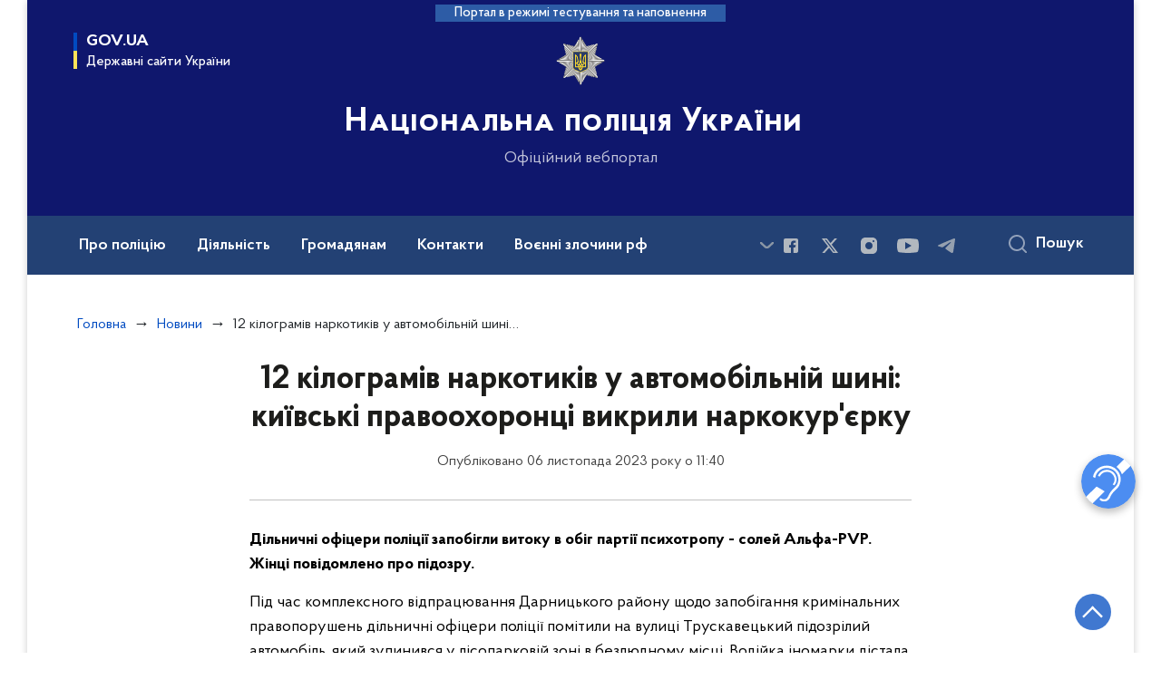

--- FILE ---
content_type: text/html; charset=UTF-8
request_url: https://npu.gov.ua/news/12-kilohramiv-narkotykiv-u-avtomobilnii-shyni-kyivski-pravookhorontsi-vykryly-mistsevu-narkokurierku
body_size: 27544
content:

<!DOCTYPE html>
<html lang="uk" class="scrollbar">
    <head>
        <link rel="canonical" href="https://npu.gov.ua/news/12-kilohramiv-narkotykiv-u-avtomobilnii-shyni-kyivski-pravookhorontsi-vykryly-mistsevu-narkokurierku"/ nonce="JHjaIDvthxIhLauyZYxh1BMCZ0jd6f3r">
        <meta charset="utf-8">
        <title>12 кілограмів наркотиків у автомобільній шині: київські правоохоронці викрили  наркокур&#039;єрку | Національна поліція України </title>
        <!--meta info-->
        <meta name="csrf-token" content="p3ahehTFnZK1KEbklIs7H3CNXPkGJsCa2F9Sre0Y">
        <meta name="viewport" content="width=device-width, initial-scale=1, shrink-to-fit=no, user-scalable=yes, maximum-scale=2.0">
        <meta name="author" content="Kitsoft">
        <meta name="description" content="Дільничні офіцери поліції запобігли витоку в обіг партії психотропу - солей Альфа-PVP. Жінці повідомлено про підозру.">
        <meta name="title" content="12 кілограмів наркотиків у автомобільній шині: київські правоохоронці викрили  наркокур&#039;єрку">
        <meta name="keywords" content=""/>
        <meta content='true' name='HandheldFriendly'/>
        <meta content='width' name='MobileOptimized'/>
        <meta content='yes' name='apple-mobile-web-app-capable'/>

        
<meta property="og:url" content="https://npu.gov.ua/news/12-kilohramiv-narkotykiv-u-avtomobilnii-shyni-kyivski-pravookhorontsi-vykryly-mistsevu-narkokurierku"/>
<meta property="og:title" content="Національна поліція України"/>
<meta property="og:description" content="Дільничні офіцери поліції запобігли витоку в обіг партії психотропу - солей Альфа-PVP. Жінці повідомлено про підозру."/>
<meta property="og:image" content="https://npu.gov.ua/static-objects/npu/uploads/public/654/8b1/50e/6548b150ebfe7208833259.jpg">
<meta property="og:image:width" content="520" />
<meta property="og:image:height" content="315" />        <meta name="msapplication-TileColor" content="#ffffff">
<meta name="msapplication-TileImage" content="https://npu.gov.ua/themes/npu/assets/images/favicon/ms-icon-144x144.png">
<meta name="theme-color" content="#ffffff">

<link rel="apple-touch-icon" sizes="57x57" href="https://npu.gov.ua/themes/npu/assets/images/favicon/apple-icon-57x57.png"/ nonce="JHjaIDvthxIhLauyZYxh1BMCZ0jd6f3r">
<link rel="apple-touch-icon" sizes="60x60" href="https://npu.gov.ua/themes/npu/assets/images/favicon/apple-icon-60x60.png"/ nonce="JHjaIDvthxIhLauyZYxh1BMCZ0jd6f3r">
<link rel="apple-touch-icon" sizes="72x72" href="https://npu.gov.ua/themes/npu/assets/images/favicon/apple-icon-72x72.png"/ nonce="JHjaIDvthxIhLauyZYxh1BMCZ0jd6f3r">
<link rel="apple-touch-icon" sizes="76x76" href="https://npu.gov.ua/themes/npu/assets/images/favicon/apple-icon-76x76.png"/ nonce="JHjaIDvthxIhLauyZYxh1BMCZ0jd6f3r">
<link rel="apple-touch-icon" sizes="114x114" href="https://npu.gov.ua/themes/npu/assets/images/favicon/apple-icon-114x114.png"/ nonce="JHjaIDvthxIhLauyZYxh1BMCZ0jd6f3r">
<link rel="apple-touch-icon" sizes="120x120" href="https://npu.gov.ua/themes/npu/assets/images/favicon/apple-icon-120x120.png"/ nonce="JHjaIDvthxIhLauyZYxh1BMCZ0jd6f3r">
<link rel="apple-touch-icon" sizes="144x144" href="https://npu.gov.ua/themes/npu/assets/images/favicon/apple-icon-144x144.png"/ nonce="JHjaIDvthxIhLauyZYxh1BMCZ0jd6f3r">
<link rel="apple-touch-icon" sizes="152x152" href="https://npu.gov.ua/themes/npu/assets/images/favicon/apple-icon-152x152.png"/ nonce="JHjaIDvthxIhLauyZYxh1BMCZ0jd6f3r">
<link rel="apple-touch-icon" sizes="180x180" href="https://npu.gov.ua/themes/npu/assets/images/favicon/apple-icon-180x180.png"/ nonce="JHjaIDvthxIhLauyZYxh1BMCZ0jd6f3r">
<link rel="icon" type="image/png" sizes="192x192" href="https://npu.gov.ua/themes/npu/assets/images/favicon/android-icon-192x192.png"/ nonce="JHjaIDvthxIhLauyZYxh1BMCZ0jd6f3r">
<link rel="icon" type="image/png" sizes="144x144" href="https://npu.gov.ua/themes/npu/assets/images/favicon/android-icon-144x144.png"/ nonce="JHjaIDvthxIhLauyZYxh1BMCZ0jd6f3r">
<link rel="icon" type="image/png" sizes="96x96" href="https://npu.gov.ua/themes/npu/assets/images/favicon/android-icon-96x96.png"/ nonce="JHjaIDvthxIhLauyZYxh1BMCZ0jd6f3r">
<link rel="icon" type="image/png" sizes="72x72" href="https://npu.gov.ua/themes/npu/assets/images/favicon/android-icon-72x72.png"/ nonce="JHjaIDvthxIhLauyZYxh1BMCZ0jd6f3r">
<link rel="icon" type="image/png" sizes="48x48" href="https://npu.gov.ua/themes/npu/assets/images/favicon/android-icon-48x48.png"/ nonce="JHjaIDvthxIhLauyZYxh1BMCZ0jd6f3r">
<link rel="icon" type="image/png" sizes="36x36" href="https://npu.gov.ua/themes/npu/assets/images/favicon/android-icon-36x36.png"/ nonce="JHjaIDvthxIhLauyZYxh1BMCZ0jd6f3r">
<link rel="icon" type="image/png" sizes="32x32" href="https://npu.gov.ua/themes/npu/assets/images/favicon/favicon-32x32.png"/ nonce="JHjaIDvthxIhLauyZYxh1BMCZ0jd6f3r">
<link rel="icon" type="image/png" sizes="96x96" href="https://npu.gov.ua/themes/npu/assets/images/favicon/favicon-96x96.png"/ nonce="JHjaIDvthxIhLauyZYxh1BMCZ0jd6f3r">
<link rel="icon" type="image/png" sizes="16x16" href="https://npu.gov.ua/themes/npu/assets/images/favicon/favicon-16x16.png"/ nonce="JHjaIDvthxIhLauyZYxh1BMCZ0jd6f3r">
<link rel="manifest" href="https://npu.gov.ua/themes/npu/assets/images/favicon/manifest.json"/ nonce="JHjaIDvthxIhLauyZYxh1BMCZ0jd6f3r">
        
        <link rel="stylesheet" type="text/css" href="https://npu.gov.ua/combine/819d6613968bff62e059d65dba824aff-1758186496"/ nonce="JHjaIDvthxIhLauyZYxh1BMCZ0jd6f3r">

        <script nonce="JHjaIDvthxIhLauyZYxh1BMCZ0jd6f3r">
window.multiLang = {
    allPages: {
        postsName: `Новини`,
        eventsName: `Події`,
        mediagalleriesName: `Медіагалереї`,
        meetingsText: `Засідання`,
        servicesText: `Послуги`,
        pagesText: `Сторінки`,
        moreByThemeText: `Більше за темою`,
        foundResultText: `Знайдено`,
        notFoundText: `Нічого не знайдено`,
        notFoundTextVehicles: `Не знайдено жодного транспортного засобу, спробуйте ще раз або перевірте правильність введених даних`,
        notFoundTextTerrorists: `Не знайдено жодного терориста, спробуйте ще раз або перевірте правильність введених даних`,
        notFoundTextDisappeared: `Не знайдено жодного зниклого громадянина, спробуйте ще раз або перевірте правильність введених даних`,
        notFoundTextDisappearedOOS: `Не знайдено жодної зниклої особи, спробуйте ще раз або перевірте правильність введених даних`,
        loadMoreText: `Завантажуємо ще`,
        loadMoreHintText: `Прокрутіть, щоб завантажити ще`,
        exeptionText: `Щось пішло не так`,
        shortRequest: `Закороткий пошуковий запит`,
        periodText: `За період`,
        authorNameText: `Автор`,
        docName: ` від`,
        chosenCategoryText: `Розпорядження`,
        requestSearchText: `Ви шукали`,
        changeVisionText: `Налаштування доступності`,
        changeVisionNormalText: `Стандартна версія`,
        chooseDateText: `Виберіть дату`,
        validateFormFile: `Додати файл`,
        yearText: `року`,
        chosenNothingWasFound: `За вашим пошуковом запитом нічого не знайдено: `,
        downloadOriginalImage: `Завантажити оригінальне зображення`,
        closeEsc: `Закрити (ESC)`,
        filteredBy: `Відфільтрувати за темою`,
        searchPlaceholder: `Пошук`,
        gesturesText: `Звернення жестовою мовою`
    },
    search: {
        personsText: `Персони`,
        newsText: `Персони`,
        actsText: `Нормативно-правові акти`,
        materialsText: `матеріалів`,
        leftSidebarText: `За типом матеріалу`,
        requestPeriodTextFrom: `з`,
        requestPeriodTextTo: `по`,
        requestFoundedText: `Знайдено`,
        requestTypeDoc: `документи`,
    },
    npa: {
        requestFoundedText: `Знайдено документів:`,
    },
    timeLine: {
        allTypesname: `Усі типи`,
        projectsName: `Проекти`,
        actsName: `Нормативно-правові акти`,
        pagesName: `Сторінка`,
        eventComplete: `Подія завершена`,
        firstPeriodLoadInterval: `З - по`,
        toTest: `До`,
        fromTest: `Дата з`,
        todayText: `Сьогодні`,
        weekText: `За останній тиждень`,
        monthText: `За останній місяць`,
        errMsgDay: `День початку має бути меншим`,
        errMsgMounth: `Місяць початку має бути меншим`,
        errMsgYear: `Рік початку має бути меншим`,
    },
    event: {
        phoneExample: `Введіть номер без символів`,
        errorFile: `Необхідний формат файлів - pdf, doc, docx, xls, xlsx, ppt, pptx`,
        emptyFile: `Поле Файл не може бути порожнім`,
        emptyPhone: `Поле телефону не може бути порожнім`,
        phoneMinLength: `Будь ласка, введіть не менше 12-ти символів`,
        phoneMaxLength: `Будь ласка, введіть не більше 12-ти символів`,
    },
    validateForm: {
        emptyName: `Введіть своє Прізвище, ім'я та по батькові`,
        shortName: `Введіть не менше 5-ти символів в поле ПІБ`,
        emailError: `Помилка в адресі електронної пошти`,
        emailExample: `Необхідний формат адреси email@example.com`,
        emptyPhone: `Поле телефону не може бути порожнім`,
        phoneExample: `Введіть номер у вигляді 380991234567`,
        emptyField: `Поле не може бути порожнім`,
        succes: `Вашу заявку відправлено!`,
        notSucces: `Вашу заявку не відправлено!`,
        shortEmail: `Будь ласка, введіть не менше 3-x символів`,
        shortField: `Будь ласка, введіть не менше 3-x символів`,
    },
    licenseSearch: {
        series: `Серія та номер ліцензії`,
        licensee: `Ліцензіат`,
        issued: `Видано`,
        readMore: `Детальніше`,
        licensingAuthority: `Орган що видав ліцензію`,
        activity: `Вид діяльності`,
        statusActive: `Діюча до`,
        statusPaused: `Призупинено дію з`,
        statusCanceled: `Анульовано з`,
        statusExpired: `Термін дії закінчено з`,
        edrpou: `ЄДРПОУ`,
    },
    multiCollapse: {
        textBtnShow: `Відкрити все`,
        textBtnHide: `Закрити все`,
    },
    averageElConsumption : {
      yearPart1: `Середнє споживання у`,
      yearPart2: `році`,
    },
    meetings: {
        notFoundMeetingsText: `Засідання НКРЕКП, на обрану дату не проводиться`,
        notFoundRelatedMeetingsText: `Продовжень засіданнь НКРЕКП, на обрану дату немає`,
        decisionText: `Рішення НКРЕКП`,
        materialText: `Матерiали`,
        protocolText: `Протокол`,
        resultText: `Результати`,
        galleryText: `Вiдеозапис`,
        goToText: `Перейти`
    },
    investigatorCalls: {
        publicationDate: `Дата оприлюднення`,
        comeAtDate: `Дата на яку з’явитись`,
        fullName: `Прізвище, ім’я, по батькові`,
        notice: `Повістка`,
    },
    publicAccountingSystem: {
        type: `Підрозділ або департамент`,
        publicInfo: `Публічна інформація`,
    },
    missingPeople: {
        address: `Адреса`,
        phone: `Телефон`,
        email: `Електронна адреса`,
        responsiblePerson: `Керівник робочої групи`,
    },
    employees: {
        checkDateTitle: `Дата перевірки`,
        fullNameTitle: `Прізвище, ім’я, по батькові`,
        claimTitle: `Заява`,
        verificationMsgTitle: `Повідомлення`,
        declarationTitle: `Посилання на декларацію`,
        resultTitle: `Результат перевірки`,
        amountTitle: `Кількість перевірок`,
    },
    automaticSystem: {
        roadIndex: `Індекс дороги`,
        roadName: `Назва дороги`,
        place: `Місце, км`,
        fixationDirection: `Напрямок приладу фіксації`,
        coordinates: `Координати`,
        speedLimit: `Обеження швидкості`,
        location: `Місцезнаходження`,
        city: `Місто`,
        kmPerHour: `км/год`,
    },
    corruptionReport: {
        textTitle: `Текст`,
        emailTitle: `Електронна пошта`,
        phoneTitle: `Телефон`,
        linkTitle: `Посилання`,
    },
    wantedSearch: {
        fillField: `Для пошуку заповніть, будь ласка, одне з полів`,
        licensePlate: `Державний знак`,
        cabNumber: `Номер кузова`,
        chassisNumber: `Номер шасі`,
        model: `Марка та модель`,
        color: `Колір`,
        organ: `Орган яким поставлено на облік транспортний засіб`,
        allOrgans: `Усі регіональні органи`,
        fullName: `Прізвище, ім'я та по батькові`,
        birthDate: `Дата народження`,
        article: `Стаття звинувачення`,
        sex: `Стать`,
        organWanted: `Орган ініціатор розшуку`,
        searchReason: `Причина розшуку`,
        infoAboutPerson: `Відомості про особу`,
        infoAboutSearch: `Інформація про розшук`,
        contactInfo: `Контактна інформація`,
        goBackToSearch: `Повернутись до пошуку`,
        lostDate: `Дата зникнення`,
        placeInfo: `Відомості про місце зникнення`,
        disappearancePlace: `Місце зникнення`,
        country: `Країна`,
        district: `Район`,
        locality: `Місто/Населенний пункт`,
        region: `Область`,
        category: `Категорія`,
        disappearanceInformation: `Інформація про зникнення`,
        precaution: `Запобіжний захід`,
    }
}
// console.log(window.multiLang);

</script>            		<!-- Global site tag (gtag.js) - Google Analytics -->
		<script async src="https://www.googletagmanager.com/gtag/js?id=G-F5F2G0RPHV" nonce="JHjaIDvthxIhLauyZYxh1BMCZ0jd6f3r"></script>
		<script nonce="JHjaIDvthxIhLauyZYxh1BMCZ0jd6f3r">
            window.dataLayer = window.dataLayer || [];
            function gtag(){dataLayer.push(arguments);}
                        gtag('js', new Date());
            gtag('config', 'G-F5F2G0RPHV', {
				cookie_flags: 'max-age=7200;secure;samesite=none'
			});
		</script>
        </head>
    <body>
        <div class="wrapper">
            <a href="#layout-content" tabindex="0" class="link-skip">
                Перейти до основного вмісту
                <span class="link-skip-icon" aria-hidden="true"></span>
            </a>

            <header id="layout-header" class="header">
                
<header id="layout-header" class="header">
    <div class="header_bg">
                    <div class="header_test-fill-mode">
                <span>Портал в режимі тестування та наповнення</span>
            </div>
                <div class="row justify-content-center">
            <div class="col-8 col-lg-3 d-none d-lg-block">
                <button
                   class="gov-ua"
                   data-bs-toggle="modal"
                   data-bs-target="#govModal"
                   aria-haspopup="true"
                   aria-expanded="false">
                    <div class="gov-ua_icon"></div>
                    <div class="gov-ua_text">
                        <span class="gov-ua_text-item">gov.ua</span>
                        <span class="gov-ua_text-item light">Державні сайти України</span>
                    </div>
                </button>
            </div>
            <div class="col-12 header_fixed-not">
                <div class="header-top">
                    <div class="header-top_navigation" id="showMenuSm">
                        <div class="header-top_text">Меню</div>
                        <button aria-label="Відкрити навігаційне меню"
                           class="header-top_icon icon-menu" aria-expanded="false"></button>
                    </div>
                </div>
                <div class="menu-mob" id="menuSm">
                    <div class="menu-mob_top js-effective-popup">
                        <button aria-label="Закрити навігаційне меню"
                           class="menu-mob_top-icon icon-close js-closeMenuSm"></button>
                        <ul class="actions actions-mobile">
                                                    </ul>
                    </div>
                    <div class="menu-mob_container">

                                        <a 	class="menu-mob_link js-showSubmenu"
              href="javascript:void(0);"
              aria-haspopup="true"
        aria-expanded="false" role="button"
                >Про поліцію</a>
                <div class="menu-mob_submenu">
            <div class="menu-mob_top sub">
                <div class="menu-mob_top-title js-backMenu">Про поліцію</div>
                <div class="menu-mob_top-icon icon-close js-closeMenuSm"></div>
            </div>
            <nav class="menu-mob_container">
                <ul class="menu-mob_submenu-list">
                                                                                <li>
                        <a 	href="/pro-policiyu/struktura-nacionalnoyi-policiyi"
                                                      >Структура</a>
                    </li>
                                                                                <li>
                        <a 	href="/persons"
                                                      >Керівництво</a>
                    </li>
                                                                                <li>
                        <a 	href="/pro-policiyu/simvolika"
                                                      >Символіка</a>
                    </li>
                                                                                                                        <li>
                        <a 	href="/pro-policiyu/shtatna-chiselnist"
                                                      >Штатна чисельність</a>
                    </li>
                                                                                <li>
                        <a 	href="/pro-policiyu/perelik-posad-policejskih"
                                                      >Перелік посад поліцейських</a>
                    </li>
                                                                                                                        <li>
                        <a 	href="/pro-policiyu/zapobigannya-i-protidiya-korupciyi"
                                                      >Запобігання і протидія корупції</a>
                    </li>
                                                                            </ul>
            </nav>
        </div>
                            <a 	class="menu-mob_link js-showSubmenu"
              href="javascript:void(0);"
              aria-haspopup="true"
        aria-expanded="false" role="button"
                >Діяльність</a>
                <div class="menu-mob_submenu">
            <div class="menu-mob_top sub">
                <div class="menu-mob_top-title js-backMenu">Діяльність</div>
                <div class="menu-mob_top-icon icon-close js-closeMenuSm"></div>
            </div>
            <nav class="menu-mob_container">
                <ul class="menu-mob_submenu-list">
                                                                                <li>
                        <a 	href="/diyalnist/oos"
                                                      >ООС</a>
                    </li>
                                                                                <li>
                        <a 	href="/diyalnist/zvitnist"
                                                      >Звітність</a>
                    </li>
                                                                                <li>
                        <a 	href="/diyalnist/vidkriti-dani"
                                                      >Відкриті дані</a>
                    </li>
                                                                                <li>
                        <a 	href="/diyalnist/plan-osnovnih-zahodiv"
                                                      >План основних заходів</a>
                    </li>
                                                                                <li>
                        <a 	href="/diyalnist/konsultaciyi-z-gromadskistyu"
                                                      >Консультації з громадськістю</a>
                    </li>
                                                                                                                        <li>
                        <a 	href="/diyalnist/reforma-policiyi"
                                                      >Реформа Поліції</a>
                    </li>
                                                                                <li>
                        <a 	href="/diyalnist/vnutrishnij-audit"
                                                      >Внутрішній аудит</a>
                    </li>
                                                                                <li>
                        <a 	href="/diyalnist/derzhavni-zakupivli"
                                                      >Державні закупівлі</a>
                    </li>
                                                                                <li>
                        <a 	href="/diyalnist/mizhnarodna-integraciya"
                                                      >Міжнародна інтеграція</a>
                    </li>
                                                                                <li>
                        <a 	href="/diyalnist/mirotvorcha-diyalnist"
                                                      >Миротворча діяльність</a>
                    </li>
                                                                                                                        <li>
                        <a 	href="/diyalnist/dotrimannya-prav-lyudini"
                                                      >Дотримання прав людини</a>
                    </li>
                                                                                <li>
                        <a 	href="/diyalnist/mizhnarodna-tehnichna-dopomoga"
                                                      >Міжнародна технічна допомога</a>
                    </li>
                                                                                <li>
                        <a 	href="/diyalnist/majno-yake-proponuyetsya-dlya-peredachi-derzhavnim-organam-ustanovam-ta-organizaciyam"
                                                      >Майно, яке пропонується для передачі державним органам, установам та організаціям</a>
                    </li>
                                                                                <li>
                        <a 	href="/natsionalna-politsiia-ukrainy-rozpochynaie-realizatsiiu-stratehii-rozvytku-na-20262030-roky"
                              target="_blank" rel="noopener noreferrer"                        >Реалізація Стратегії розвитку на 2026–2030 роки</a>
                    </li>
                                                                                <li>
                        <a 	href="/diyalnist/systema-enerhetychnoho-menedzhmentu"
                                                      >Енергоефективність</a>
                    </li>
                                                                            </ul>
            </nav>
        </div>
                            <a 	class="menu-mob_link js-showSubmenu"
              href="javascript:void(0);"
              aria-haspopup="true"
        aria-expanded="false" role="button"
                >Громадянам</a>
                <div class="menu-mob_submenu">
            <div class="menu-mob_top sub">
                <div class="menu-mob_top-title js-backMenu">Громадянам</div>
                <div class="menu-mob_top-icon icon-close js-closeMenuSm"></div>
            </div>
            <nav class="menu-mob_container">
                <ul class="menu-mob_submenu-list">
                                                                                <li>
                        <a 	href="/gromadyanam/zvernennya"
                                                      >Звернення</a>
                    </li>
                                                                                <li>
                        <a 	href="/gromadyanam/chasti-zapiti"
                                                      >Часті запити</a>
                    </li>
                                                                                <li>
                        <a 	href="/gromadyanam/povidomiti-pro-korupciyu-v-policiyi"
                                                      >Повідомити про корупцію в поліції</a>
                    </li>
                                                                                <li>
                        <a 	href="/gromadyanam/oprilyudnennya-publichnoyi-informaciyi"
                                                      >Оприлюднення публічної інформації</a>
                    </li>
                                                                                <li>
                        <a 	href="/gromadyanam/politseiski-mobilni-punkty-pidtrymky"
                                                      >Поліцейські мобільні пункти підтримки</a>
                    </li>
                                                                                                                        <li>
                        <a 	href="https://wanted.mvs.gov.ua/"
                                                      >Бази Нацполіції</a>
                    </li>
                                                                                <li>
                        <a 	href="http://patrol.police.gov.ua/services/"
                                                      >Послуги патрульної поліції</a>
                    </li>
                                                                                <li>
                        <a 	href="https://securitypolice.com.ua/"
                                                      >Послуги поліції охорони</a>
                    </li>
                                                                                <li>
                        <a 	href="#"
                                                      >Сайт взаємодії поліції та громади</a>
                    </li>
                                                                                                                        <li>
                        <a 	href="/gromadyanam/viklik-slidchimi-pidozryuvanih"
                                                      >Виклик слідчими підозрюваних</a>
                    </li>
                                                                                <li>
                        <a 	href="/avtomatychna-systema-foto-ta-videofiksatsii-porushen-pdr"
                                                      >Автоматична система фото та відеофіксації порушень ПДР</a>
                    </li>
                                                                                                                        <li>
                        <a 	href="/gromadyanam/mehanizmi-ta-proceduri-predstavlennya-interesiv-gromadskosti"
                                                      >Механізми та процедури представлення інтересів громадськості</a>
                    </li>
                                                                                <li>
                        <a 	href="/gromadyanam/rozshuk-osib-znyklykh-bezvisty-za-osoblyvykh-umov"
                                                      >Розшук осіб, зниклих безвісти за особливих обставин</a>
                    </li>
                                                                            </ul>
            </nav>
        </div>
                            <a 	class=""
              href="/kontakti"
              
        
                >Контакти</a>
                            <a 	class="menu-mob_link js-showSubmenu"
              href="javascript:void(0);"
              aria-haspopup="true"
        aria-expanded="false" role="button"
                >Воєнні злочини рф</a>
                <div class="menu-mob_submenu">
            <div class="menu-mob_top sub">
                <div class="menu-mob_top-title js-backMenu">Воєнні злочини рф</div>
                <div class="menu-mob_top-icon icon-close js-closeMenuSm"></div>
            </div>
            <nav class="menu-mob_container">
                <ul class="menu-mob_submenu-list">
                                                                                <li>
                        <a 	href="https://www.npu.gov.ua/timeline?&type=posts&category_id=35"
                                                      >Новини</a>
                    </li>
                                                                            </ul>
            </nav>
        </div>
                            <a 	class="menu-mob_link js-showSubmenu"
              href="javascript:void(0);"
              aria-haspopup="true"
        aria-expanded="false" role="button"
                >Назавжди в строю</a>
                <div class="menu-mob_submenu">
            <div class="menu-mob_top sub">
                <div class="menu-mob_top-title js-backMenu">Назавжди в строю</div>
                <div class="menu-mob_top-icon icon-close js-closeMenuSm"></div>
            </div>
            <nav class="menu-mob_container">
                <ul class="menu-mob_submenu-list">
                                                                                <li>
                        <a 	href="https://www.npu.gov.ua/timeline?&type=posts&category_id=721"
                                                      >Віртуальна книга пам&#039;яті</a>
                    </li>
                                                                                                                                                            </ul>
            </nav>
        </div>
                                    <a 	class="menu-mob_link js-showSubmenu"
              href="javascript:void(0);"
              aria-haspopup="true"
        aria-expanded="false" role="button"
                >Документи</a>
                <div class="menu-mob_submenu">
            <div class="menu-mob_top sub">
                <div class="menu-mob_top-title js-backMenu">Документи</div>
                <div class="menu-mob_top-icon icon-close js-closeMenuSm"></div>
            </div>
            <nav class="menu-mob_container">
                <ul class="menu-mob_submenu-list">
                                                                                <li>
                        <a 	href="/npasearch"
                                                      >Нормативна база</a>
                    </li>
                                                                                                                        <li>
                        <a 	href="/timeline?&type=acts&tag=Акти%20інших%20відомств"
                                                      >Акти інших відомств</a>
                    </li>
                                                                                                                        <li>
                        <a 	href="/dokumenti/sistema-obliku-publichnoyi-informaciyi"
                                                      >Система обліку публічної інформації</a>
                    </li>
                                                                            </ul>
            </nav>
        </div>
                            <a 	class="menu-mob_link js-showSubmenu"
              href="javascript:void(0);"
              aria-haspopup="true"
        aria-expanded="false" role="button"
                >Вакансії</a>
                <div class="menu-mob_submenu">
            <div class="menu-mob_top sub">
                <div class="menu-mob_top-title js-backMenu">Вакансії</div>
                <div class="menu-mob_top-icon icon-close js-closeMenuSm"></div>
            </div>
            <nav class="menu-mob_container">
                <ul class="menu-mob_submenu-list">
                                                                                <li>
                        <a 	href="/vakansiyi/vakansiyi-v-tsentralnomu-orhani-upravlinnya"
                                                      >Вакансії в центральному органі управління</a>
                    </li>
                                                                                <li>
                        <a 	href="http://patrol.police.gov.ua/jobs/"
                                                      >Вакансії у Патрульній поліції</a>
                    </li>
                                                                                                                        <li>
                        <a 	href="https://nabir.np.gov.ua/"
                                                      >Вакансії у відділах поліції та міжрегіональних територіальних підрозділах</a>
                    </li>
                                                                                <li>
                        <a 	href="/doluchaisia-do-biitsiv-striletskoho-kord"
                                                      >Долучайся до бійців стрілецького КОРДу</a>
                    </li>
                                                                                                                        <li>
                        <a 	href="https://osvita.np.gov.ua/"
                                                      >Набір на навчання до вишів</a>
                    </li>
                                                                                <li>
                        <a 	href="/liut-shukaie-voiniv"
                                                      >«Лють» шукає воїнів</a>
                    </li>
                                                                            </ul>
            </nav>
        </div>
                            <a 	class=""
              href="/gromadyanam/rozshuk-osib-znyklykh-bezvisty-za-osoblyvykh-umov"
              
        
                >Зниклі безвісти та ДНК</a>
                
                        <div class="js_hide_if_opened">
                            <ul class="actions actions-mobile">
                                
                                
                            </ul>

                            <div class="socials-mobile_title">Нацполіція в соцмережах</div>
                            
<div class="socials">
                        <a href="https://www.facebook.com/UA.National.Police"
       target="_blank"
       aria-label="Сторінка у Facebook (відкриває нове вікно)"
       rel="nofollow noopener noreferrer"
       class="socials-link socials-link-facebook-square">
    </a>
                        <a href="https://twitter.com/NPU_GOV_UA"
       target="_blank"
       aria-label="Сторінка у Twitter (відкриває нове вікно)"
       rel="nofollow noopener noreferrer"
       class="socials-link socials-link-twitter">
    </a>
                <a href="https://www.instagram.com/national.police.ua/"
       target="_blank"
       aria-label="Сторінка у instagram (відкриває нове вікно)"
       rel="nofollow noopener noreferrer"
       class="socials-link socials-link-instagram">
    </a>
                        <a href="https://www.youtube.com/c/nationalpoliceofukraine"
       target="_blank"
       aria-label="Сторінка у Youtube (відкриває нове вікно)"
       rel="nofollow noopener noreferrer"
       class="socials-link socials-link-youtube-play">
    </a>
                <a href="https://t.me/UA_National_Police"
       target="_blank"
       aria-label="Сторінка у telegram (відкриває нове вікно)"
       rel="nofollow noopener noreferrer"
       class="socials-link socials-link-telegram">
    </a>
    </div>

                            <a class="gov-ua gov-ua_mobile js_hide_if_opened" data-bs-toggle="modal"
                               data-bs-target="#govModal">
                                <div class="gov-ua_icon"></div>
                                <div class="gov-ua_text">
                                    <span class="gov-ua_text-item">gov.ua</span>
                                    <span class="gov-ua_text-item light">Державні сайти України</span>
                                </div>
                            </a>
                        </div>
                    </div>
                </div>
            </div>
            <div class="col-md-8 col-lg-6">
                <a href="/" class="header_text">
                    <div class="header_logo icon_gerb" style="background-image: url('https://npu.gov.ua/static-objects/npu/sites/1/cropped-images/original-0-0-0-0-1745825071.png')">
                    </div>
                    <div class="header_text-box">
                                                <div class="header_text-lead">Національна поліція України</div>
                        
                        <div class="header_text-sub">Офіційний вебпортал</div>
                    </div>
                </a>
            </div>
            <div class="col-lg-3 d-none d-lg-block pr-md-0">
                <ul class="actions actions-header">
                    <li>
                                            </li>
                    <li class="btn-f-size">
                        <div class="btn-f-size_dec js_font_minus" id="fontInc">
                            A-
                        </div>
                        <div class="btn-f-size_inc js_font_plus" id="fontDec">
                            A+
                        </div>
                    </li>

                    
                                    </ul>
            </div>
        </div>
        <div class="menu-pc_container">
            <nav id="menuDesktop" aria-label=" Головне меню" class="menu-pc">

                    <div class="menu-pc_items">
                        <a 	class="menu-pc_link js-showSubmenuPc"
              href="javascript:void(0);"
              role="button"
              aria-haspopup="true"
        aria-expanded="false"
                >Про поліцію</a>
                <div class="menu-pc_submenu">
            <div class="row">
                                <div class="col-lg-4">
                                                            <div class="menu-pc_submenu-item">
                        <a  href="/pro-policiyu/struktura-nacionalnoyi-policiyi"
                                                    >Структура</a>
                    </div>
                                                                                <div class="menu-pc_submenu-item">
                        <a  href="/persons"
                                                    >Керівництво</a>
                    </div>
                                                                                <div class="menu-pc_submenu-item">
                        <a  href="/pro-policiyu/simvolika"
                                                    >Символіка</a>
                    </div>
                                                        </div>
                                <div class="col-lg-4">
                                                            <div class="menu-pc_submenu-item">
                        <a  href="/pro-policiyu/shtatna-chiselnist"
                                                    >Штатна чисельність</a>
                    </div>
                                                                                <div class="menu-pc_submenu-item">
                        <a  href="/pro-policiyu/perelik-posad-policejskih"
                                                    >Перелік посад поліцейських</a>
                    </div>
                                                        </div>
                                <div class="col-lg-4">
                                                            <div class="menu-pc_submenu-item">
                        <a  href="/pro-policiyu/zapobigannya-i-protidiya-korupciyi"
                                                    >Запобігання і протидія корупції</a>
                    </div>
                                                        </div>
                            </div>
        </div>
                                        <a 	class="menu-pc_link js-showSubmenuPc"
              href="javascript:void(0);"
              role="button"
              aria-haspopup="true"
        aria-expanded="false"
                >Діяльність</a>
                <div class="menu-pc_submenu">
            <div class="row">
                                <div class="col-lg-4">
                                                            <div class="menu-pc_submenu-item">
                        <a  href="/diyalnist/oos"
                                                    >ООС</a>
                    </div>
                                                                                <div class="menu-pc_submenu-item">
                        <a  href="/diyalnist/zvitnist"
                                                    >Звітність</a>
                    </div>
                                                                                <div class="menu-pc_submenu-item">
                        <a  href="/diyalnist/vidkriti-dani"
                                                    >Відкриті дані</a>
                    </div>
                                                                                <div class="menu-pc_submenu-item">
                        <a  href="/diyalnist/plan-osnovnih-zahodiv"
                                                    >План основних заходів</a>
                    </div>
                                                                                <div class="menu-pc_submenu-item">
                        <a  href="/diyalnist/konsultaciyi-z-gromadskistyu"
                                                    >Консультації з громадськістю</a>
                    </div>
                                                        </div>
                                <div class="col-lg-4">
                                                            <div class="menu-pc_submenu-item">
                        <a  href="/diyalnist/reforma-policiyi"
                                                    >Реформа Поліції</a>
                    </div>
                                                                                <div class="menu-pc_submenu-item">
                        <a  href="/diyalnist/vnutrishnij-audit"
                                                    >Внутрішній аудит</a>
                    </div>
                                                                                <div class="menu-pc_submenu-item">
                        <a  href="/diyalnist/derzhavni-zakupivli"
                                                    >Державні закупівлі</a>
                    </div>
                                                                                <div class="menu-pc_submenu-item">
                        <a  href="/diyalnist/mizhnarodna-integraciya"
                                                    >Міжнародна інтеграція</a>
                    </div>
                                                                                <div class="menu-pc_submenu-item">
                        <a  href="/diyalnist/mirotvorcha-diyalnist"
                                                    >Миротворча діяльність</a>
                    </div>
                                                        </div>
                                <div class="col-lg-4">
                                                            <div class="menu-pc_submenu-item">
                        <a  href="/diyalnist/dotrimannya-prav-lyudini"
                                                    >Дотримання прав людини</a>
                    </div>
                                                                                <div class="menu-pc_submenu-item">
                        <a  href="/diyalnist/mizhnarodna-tehnichna-dopomoga"
                                                    >Міжнародна технічна допомога</a>
                    </div>
                                                                                <div class="menu-pc_submenu-item">
                        <a  href="/diyalnist/majno-yake-proponuyetsya-dlya-peredachi-derzhavnim-organam-ustanovam-ta-organizaciyam"
                                                    >Майно, яке пропонується для передачі державним органам, установам та організаціям</a>
                    </div>
                                                                                <div class="menu-pc_submenu-item">
                        <a  href="/natsionalna-politsiia-ukrainy-rozpochynaie-realizatsiiu-stratehii-rozvytku-na-20262030-roky"
                            target="_blank" rel="noopener noreferrer"                        >Реалізація Стратегії розвитку на 2026–2030 роки</a>
                    </div>
                                                                                <div class="menu-pc_submenu-item">
                        <a  href="/diyalnist/systema-enerhetychnoho-menedzhmentu"
                                                    >Енергоефективність</a>
                    </div>
                                                        </div>
                            </div>
        </div>
                                        <a 	class="menu-pc_link js-showSubmenuPc"
              href="javascript:void(0);"
              role="button"
              aria-haspopup="true"
        aria-expanded="false"
                >Громадянам</a>
                <div class="menu-pc_submenu">
            <div class="row">
                                <div class="col-lg-4">
                                                            <div class="menu-pc_submenu-item">
                        <a  href="/gromadyanam/zvernennya"
                                                    >Звернення</a>
                    </div>
                                                                                <div class="menu-pc_submenu-item">
                        <a  href="/gromadyanam/chasti-zapiti"
                                                    >Часті запити</a>
                    </div>
                                                                                <div class="menu-pc_submenu-item">
                        <a  href="/gromadyanam/povidomiti-pro-korupciyu-v-policiyi"
                                                    >Повідомити про корупцію в поліції</a>
                    </div>
                                                                                <div class="menu-pc_submenu-item">
                        <a  href="/gromadyanam/oprilyudnennya-publichnoyi-informaciyi"
                                                    >Оприлюднення публічної інформації</a>
                    </div>
                                                                                <div class="menu-pc_submenu-item">
                        <a  href="/gromadyanam/politseiski-mobilni-punkty-pidtrymky"
                                                    >Поліцейські мобільні пункти підтримки</a>
                    </div>
                                                        </div>
                                <div class="col-lg-4">
                                                            <div class="menu-pc_submenu-item">
                        <a  href="https://wanted.mvs.gov.ua/"
                                                    >Бази Нацполіції</a>
                    </div>
                                                                                <div class="menu-pc_submenu-item">
                        <a  href="http://patrol.police.gov.ua/services/"
                                                    >Послуги патрульної поліції</a>
                    </div>
                                                                                <div class="menu-pc_submenu-item">
                        <a  href="https://securitypolice.com.ua/"
                                                    >Послуги поліції охорони</a>
                    </div>
                                                                                <div class="menu-pc_submenu-item">
                        <a  href="#"
                                                    >Сайт взаємодії поліції та громади</a>
                    </div>
                                                        </div>
                                <div class="col-lg-4">
                                                            <div class="menu-pc_submenu-item">
                        <a  href="/gromadyanam/viklik-slidchimi-pidozryuvanih"
                                                    >Виклик слідчими підозрюваних</a>
                    </div>
                                                                                <div class="menu-pc_submenu-item">
                        <a  href="/avtomatychna-systema-foto-ta-videofiksatsii-porushen-pdr"
                                                    >Автоматична система фото та відеофіксації порушень ПДР</a>
                    </div>
                                                                                                                        <div class="menu-pc_submenu-item">
                        <a  href="/gromadyanam/mehanizmi-ta-proceduri-predstavlennya-interesiv-gromadskosti"
                                                    >Механізми та процедури представлення інтересів громадськості</a>
                    </div>
                                                                                <div class="menu-pc_submenu-item">
                        <a  href="/gromadyanam/rozshuk-osib-znyklykh-bezvisty-za-osoblyvykh-umov"
                                                    >Розшук осіб, зниклих безвісти за особливих обставин</a>
                    </div>
                                                        </div>
                            </div>
        </div>
                                        <a 	class="menu-pc_link"
              href="/kontakti"
              role="button"
              
        
                >Контакти</a>
                                        <a 	class="menu-pc_link js-showSubmenuPc"
              href="javascript:void(0);"
              role="button"
              aria-haspopup="true"
        aria-expanded="false"
                >Воєнні злочини рф</a>
                <div class="menu-pc_submenu">
            <div class="row">
                                <div class="col-lg-4">
                                                            <div class="menu-pc_submenu-item">
                        <a  href="https://www.npu.gov.ua/timeline?&type=posts&category_id=35"
                                                    >Новини</a>
                    </div>
                                                        </div>
                            </div>
        </div>
                                        <a 	class="menu-pc_link js-showSubmenuPc"
              href="javascript:void(0);"
              role="button"
              aria-haspopup="true"
        aria-expanded="false"
                >Назавжди в строю</a>
                <div class="menu-pc_submenu">
            <div class="row">
                                <div class="col-lg-4">
                                                            <div class="menu-pc_submenu-item">
                        <a  href="https://www.npu.gov.ua/timeline?&type=posts&category_id=721"
                                                    >Віртуальна книга пам&#039;яті</a>
                    </div>
                                                        </div>
                                <div class="col-lg-4">
                                                                            </div>
                            </div>
        </div>
                                                        <a 	class="menu-pc_link js-showSubmenuPc"
              href="javascript:void(0);"
              role="button"
              aria-haspopup="true"
        aria-expanded="false"
                >Документи</a>
                <div class="menu-pc_submenu">
            <div class="row">
                                <div class="col-lg-4">
                                                            <div class="menu-pc_submenu-item">
                        <a  href="/npasearch"
                                                    >Нормативна база</a>
                    </div>
                                                        </div>
                                <div class="col-lg-4">
                                                            <div class="menu-pc_submenu-item">
                        <a  href="/timeline?&type=acts&tag=Акти%20інших%20відомств"
                                                    >Акти інших відомств</a>
                    </div>
                                                        </div>
                                <div class="col-lg-4">
                                                            <div class="menu-pc_submenu-item">
                        <a  href="/dokumenti/sistema-obliku-publichnoyi-informaciyi"
                                                    >Система обліку публічної інформації</a>
                    </div>
                                                        </div>
                            </div>
        </div>
                                        <a 	class="menu-pc_link js-showSubmenuPc"
              href="javascript:void(0);"
              role="button"
              aria-haspopup="true"
        aria-expanded="false"
                >Вакансії</a>
                <div class="menu-pc_submenu">
            <div class="row">
                                <div class="col-lg-4">
                                                            <div class="menu-pc_submenu-item">
                        <a  href="/vakansiyi/vakansiyi-v-tsentralnomu-orhani-upravlinnya"
                                                    >Вакансії в центральному органі управління</a>
                    </div>
                                                                                <div class="menu-pc_submenu-item">
                        <a  href="http://patrol.police.gov.ua/jobs/"
                                                    >Вакансії у Патрульній поліції</a>
                    </div>
                                                        </div>
                                <div class="col-lg-4">
                                                            <div class="menu-pc_submenu-item">
                        <a  href="https://nabir.np.gov.ua/"
                                                    >Вакансії у відділах поліції та міжрегіональних територіальних підрозділах</a>
                    </div>
                                                                                <div class="menu-pc_submenu-item">
                        <a  href="/doluchaisia-do-biitsiv-striletskoho-kord"
                                                    >Долучайся до бійців стрілецького КОРДу</a>
                    </div>
                                                        </div>
                                <div class="col-lg-4">
                                                            <div class="menu-pc_submenu-item">
                        <a  href="https://osvita.np.gov.ua/"
                                                    >Набір на навчання до вишів</a>
                    </div>
                                                                                <div class="menu-pc_submenu-item">
                        <a  href="/liut-shukaie-voiniv"
                                                    >«Лють» шукає воїнів</a>
                    </div>
                                                        </div>
                            </div>
        </div>
                                        <a 	class="menu-pc_link"
              href="/gromadyanam/rozshuk-osib-znyklykh-bezvisty-za-osoblyvykh-umov"
              role="button"
              
        
                >Зниклі безвісти та ДНК</a>
                            </div>

                <button class="header_menu-more d-none" aria-expanded="false" aria-label="Показати більше пунктів меню" id="show_more"></button>
            </nav>
            <div class="header_search-socials">

                <div class="d-none d-lg-block">
                    
<div class="socials">
                        <a href="https://www.facebook.com/UA.National.Police"
       target="_blank"
       aria-label="Сторінка у Facebook (відкриває нове вікно)"
       rel="nofollow noopener noreferrer"
       class="socials-link socials-link-facebook-square">
    </a>
                        <a href="https://twitter.com/NPU_GOV_UA"
       target="_blank"
       aria-label="Сторінка у Twitter (відкриває нове вікно)"
       rel="nofollow noopener noreferrer"
       class="socials-link socials-link-twitter">
    </a>
                <a href="https://www.instagram.com/national.police.ua/"
       target="_blank"
       aria-label="Сторінка у instagram (відкриває нове вікно)"
       rel="nofollow noopener noreferrer"
       class="socials-link socials-link-instagram">
    </a>
                        <a href="https://www.youtube.com/c/nationalpoliceofukraine"
       target="_blank"
       aria-label="Сторінка у Youtube (відкриває нове вікно)"
       rel="nofollow noopener noreferrer"
       class="socials-link socials-link-youtube-play">
    </a>
                <a href="https://t.me/UA_National_Police"
       target="_blank"
       aria-label="Сторінка у telegram (відкриває нове вікно)"
       rel="nofollow noopener noreferrer"
       class="socials-link socials-link-telegram">
    </a>
    </div>
                </div>

                <button class="btn_search-toggle"
   id="searchShow"
   aria-haspopup="true"
   aria-expanded="false">
    <div class="btn_search-toggle-icon icon-search-toggle"></div>
    <span class="btn_search-toggle-text">Пошук</span>
</button>
<div class="header_search js-effective-popup" id="header_search">
    <div class="header_search-close-forms">
        <div class="icon-close" id="closeSearch" tabindex="0" aria-label="Закрити модальне вікно"></div>
    </div>

    
    <div class="nav btns-wrap header_search-btns" id="nav-tab" role="tablist">
        <button class="nav-link active" id="nav-search-portal-tab" data-bs-toggle="tab" data-bs-target="#nav-search-portal" type="button" role="tab" aria-controls="nav-search-portal" aria-selected="true">
            Шукати на порталі
        </button>
        <span class="or ">або</span>
        <button class="nav-link " id="nav-search-npa-tab" data-bs-toggle="tab" data-bs-target="#nav-search-npa" type="button" role="tab" aria-controls="nav-search-npa" aria-selected="false">
            серед актів
        </button>
    </div>

    <div class="tab-content px-3 px-md-4" id="nav-tabContent">
        <div class="tab-pane fade show active" id="nav-search-portal" role="tabpanel" aria-labelledby="nav-search-portal-tab">
        <!-- searchPortalForm -->
            <form id="searchPortalForm" action="/searchresult" method="GET"
                  class="form_search-portal active">
                <div class="col-lg-8">
                    <label for="searchKeyWord" class="label">Ключові слова</label>
                    <input class="input" name="key" placeholder="Робота в Нацполіції" id="searchKeyWord" type="text">
                    <div class="suggestions_container" id="suggestionsContainer"></div>
                    <div id="search-error" class="error_header-search"></div>
                </div>
                <div class="col-lg-4 d-flex align-items-end">
                    <button class="btn btn_search yellow" value="Знайти">Знайти</button>
                </div>
            </form>
        </div>
        <!-- searchNPAForm -->
        <div class="tab-pane fade " id="nav-search-npa" role="tabpanel" aria-labelledby="nav-search-npa-tab">
            <form id="searchNPAForm" action="/npasearch" method="GET" class="form_search-npa row align-items-end mb-5 pb-5 mb-lg-0 pb-lg-0">
                <div class="col-lg-4 mb-20">
                    <div class="choices-wrap">
                        <label for="header_category">
                            Тип документа
                        </label>
                        <select class="choices js-choice_single" name="category" id="header_category">
                            <option value="">Тип документа не обрано</option>
                                                        <option value="5" >
                            Інші нормативно-правові акти
                            </option>
                                                        <option value="1" >
                            Закон України
                            </option>
                                                        <option value="4" >
                            Наказ Міністерства внутрішніх справ України
                            </option>
                                                        <option value="8" >
                            Наказ Національної поліції України
                            </option>
                                                        <option value="2" >
                            Постанова Кабінету Міністрів України
                            </option>
                                                        <option value="3" >
                            Розпорядження Кабінету Міністрів України
                            </option>
                                                        <option value="6" >
                            Указ Президента України
                            </option>
                                                    </select>
                    </div>
                </div>
                <div class="col-lg-4 mb-20">
                    <div class="choices-wrap">
                        <label for="header_tags">
                            Тема
                        </label>
                        <select class="choices js-choice_single" name="tags" id="header_tags">
                            <option value="">Тему документа не обрано</option>
                                                        <option value='akti-inshih-vidomstv'>Акти інших відомств</option>
                                                        <option value='zapobigannya-korupciyi'>Запобігання корупції</option>
                                                        <option value='prava-liudyny'>Права людини</option>
                                                    </select>
                    </div>
                </div>
                <div class="col-lg-2 mb-20">
                    <div class="accessible-datepicker">
                        <label class="accessible-datepicker-label" for="npaSearchFrom">
                            Дата прийняття з
                        </label>
                        <div class="accessible-datepicker-group">
                            <input type="text"
                                   class="accessible-datepicker-input"
                                   id="npaSearchFrom"
                                   placeholder="дд/мм/рррр"
                                   name="from"
                                   autocomplete="off"
                                   aria-describedby="npaSearchFrom"
                            >
                            <button type="button"
                                    class="accessible-datepicker-icon"
                                    aria-label="Оберіть дату">
                            </button>
                        </div>
                        <div class="accessible-datepicker-dialog accessible-datepicker-dialog-days d-none js-set-aria-labelledby"
     role="dialog"
     aria-modal="true"
     aria-label="Оберіть дату"
>
    <div class="accessible-datepicker-dialog-header">
        <button type="button"
                class="prev-year"
                aria-label="Попередній рік">
        </button>
        <button type="button"
                class="prev-month"
                aria-label="Попередній місяць">
        </button>
        <span class="visually-hidden month-year-label" aria-live="polite"></span>
        <button type="button" class="month"></button>
        <button type="button" class="year"></button>
        <button type="button"
                class="next-month"
                aria-label="Наступний місяць">
        </button>
        <button type="button"
                class="next-year"
                aria-label="Наступний рік">
        </button>
    </div>
    <div>
        <table class="dates js-datepicker-table" role="grid">
            <thead>
            <tr>
                <th scope="col" abbr="Понеділок">
                    Пн
                </th>
                <th scope="col" abbr="Вівторок">
                    Вт
                </th>
                <th scope="col" abbr="Середа">
                    Ср
                </th>
                <th scope="col" abbr="Четвер">
                    Чт
                </th>
                <th scope="col" abbr="П’ятниця">
                    Пт
                </th>
                <th scope="col" abbr="Субота">
                    Сб
                </th>
                <th scope="col" abbr="Неділя">
                    Нд
                </th>
            </tr>
            </thead>
            <tbody></tbody>
        </table>
    </div>
</div>
<div class="accessible-datepicker-dialog accessible-datepicker-dialog-months d-none"
     role="dialog"
     aria-modal="true"
     aria-label="Оберіть місяць"
>
    <div class="table-wrap">
        <table class="months js-datepicker-table">
            <tbody><tr></tr></tbody>
        </table>
    </div>
</div>
<div class="accessible-datepicker-dialog accessible-datepicker-dialog-years d-none"
     role="dialog"
     aria-modal="true"
     aria-label="Оберіть рік"
>
    <div class="table-wrap d-flex align-items-center">
        <span role="button" tabindex="0" class="accessible-datepicker-dialog-arrow arrow-prev" aria-label="Попередні роки"></span>
        <table class="years js-datepicker-table">
            <tbody><tr></tr></tbody>
        </table>
        <span role="button" tabindex="0" class="accessible-datepicker-dialog-arrow arrow-next" aria-label="Наступні роки"></span>
    </div>
</div>                    </div>
                </div>
                <div class="col-lg-2 mb-20">
                    <div class="accessible-datepicker accessible-datepicker-right">
                        <label class="accessible-datepicker-label" for="npaSearchTo">
                            Дата прийняття по
                        </label>
                        <div class="accessible-datepicker-group">
                            <input type="text"
                                   class="accessible-datepicker-input"
                                   id="npaSearchTo"
                                   placeholder="дд/мм/рррр"
                                   name="to"
                                   autocomplete="off"
                                   aria-describedby="npaSearchTo"
                            >
                            <button type="button"
                                    class="accessible-datepicker-icon"
                                    aria-label="Оберіть дату">
                            </button>
                        </div>
                        <div class="accessible-datepicker-dialog accessible-datepicker-dialog-days d-none js-set-aria-labelledby"
     role="dialog"
     aria-modal="true"
     aria-label="Оберіть дату"
>
    <div class="accessible-datepicker-dialog-header">
        <button type="button"
                class="prev-year"
                aria-label="Попередній рік">
        </button>
        <button type="button"
                class="prev-month"
                aria-label="Попередній місяць">
        </button>
        <span class="visually-hidden month-year-label" aria-live="polite"></span>
        <button type="button" class="month"></button>
        <button type="button" class="year"></button>
        <button type="button"
                class="next-month"
                aria-label="Наступний місяць">
        </button>
        <button type="button"
                class="next-year"
                aria-label="Наступний рік">
        </button>
    </div>
    <div>
        <table class="dates js-datepicker-table" role="grid">
            <thead>
            <tr>
                <th scope="col" abbr="Понеділок">
                    Пн
                </th>
                <th scope="col" abbr="Вівторок">
                    Вт
                </th>
                <th scope="col" abbr="Середа">
                    Ср
                </th>
                <th scope="col" abbr="Четвер">
                    Чт
                </th>
                <th scope="col" abbr="П’ятниця">
                    Пт
                </th>
                <th scope="col" abbr="Субота">
                    Сб
                </th>
                <th scope="col" abbr="Неділя">
                    Нд
                </th>
            </tr>
            </thead>
            <tbody></tbody>
        </table>
    </div>
</div>
<div class="accessible-datepicker-dialog accessible-datepicker-dialog-months d-none"
     role="dialog"
     aria-modal="true"
     aria-label="Оберіть місяць"
>
    <div class="table-wrap">
        <table class="months js-datepicker-table">
            <tbody><tr></tr></tbody>
        </table>
    </div>
</div>
<div class="accessible-datepicker-dialog accessible-datepicker-dialog-years d-none"
     role="dialog"
     aria-modal="true"
     aria-label="Оберіть рік"
>
    <div class="table-wrap d-flex align-items-center">
        <span role="button" tabindex="0" class="accessible-datepicker-dialog-arrow arrow-prev" aria-label="Попередні роки"></span>
        <table class="years js-datepicker-table">
            <tbody><tr></tr></tbody>
        </table>
        <span role="button" tabindex="0" class="accessible-datepicker-dialog-arrow arrow-next" aria-label="Наступні роки"></span>
    </div>
</div>                    </div>
                </div>
                <div class="col-lg-4 mb-20-mobile">
                    <label for="key" class="label">Ключові слова у назві або тексті</label>
                    <input class="input" id="key" name="key" type="text" placeholder="Розпорядження голови ОДА">
                </div>
                <div class="col-lg-4">
                    <label for="num" class="label">Номер</label>
                    <input class="input" id="num" name="num" type="text" placeholder="Введіть номер">
                </div>
                <div class="col-lg-4 d-flex align-items-end mt-20">
                    <button class="btn btn_search yellow" value="Знайти" id="submitNpaBtnHeader">Знайти
                    </button>
                </div>
            </form>
        </div>
    </div>
</div>
            </div>
        </div>
    </div>
</header>            </header>

            <main id="layout-content">
                <section class="breadcrumbs-main" aria-label="Хлібні крихти">
    <ol class="breadcrumbs">
        <li class="breadcrumbs-item main">
            <a href="/" class="link">Головна</a>
        </li>
                                    <li class="breadcrumbs-item">
                    <a href="/timeline?&type=posts" >Новини</a>
                </li>
                                                <li class="breadcrumbs-item active" aria-current="page">12 кілограмів наркотиків у автомобільній шині: київські правоохоронці викрили  наркокур&#039;єрку </li>
                        </ol>
</section>


<!-- news post -->
<section class="content-wrapper pt-0">
    <!-- post categories -->
    <div class="row">
        <div class="col-md-10 col-xl-8 my-0 mx-auto">
            <div class="page_title">
                <h1 class="page_title-text">12 кілограмів наркотиків у автомобільній шині: київські правоохоронці викрили  наркокур'єрку</h1>
                <div class="page_title-desc">
                                                                                    Опубліковано 06 листопада 2023 року о 11:40
                </div>
                            </div>
            <hr class="divider">
        </div>
    </div>
    <!-- /post categories -->

    <!-- post -->
        <div class="row justify-content-center">
            <div class="col-md-10 col-xl-8">
                <div class="editor-content">
                    <p><strong>Дільничні офіцери поліції запобігли витоку в обіг партії психотропу - солей Альфа-PVP.&nbsp; Жінці повідомлено про підозру.&nbsp;</strong></p>

<p>Під час комплексного відпрацювання Дарницького району щодо запобігання кримінальних правопорушень дільничні офіцери поліції помітили на вулиці Трускавецький підозрілий автомобіль, який зупинився у лісопарковій зоні в безлюдному місці. Водійка іномарки дістала з багажного відділення запасне колесо та залишила на землі. Замість нього жінка поклала до багажника іншу автомобільну покришку та почала рух, але правоохоронці її зупинили.</p>

<p>У ході огляду транспортного засобу поліцейські виявили 11 поліетиленових пакунків, захованих у покришці. Ще один пакунок знаходився у жінки в сумці. При спілкуванні з нею з’ясувалось, що в згортках знаходиться психотропна речовина, вагою близько одного кілограма кожний. Для документування події дільничні викликали на місце слідчо-оперативну групу.</p>

<p>Поліцейські вилучили пакунки та попередньо встановили, що жінка є наркокур'єром. Підозрювана отримала гуртову партію наркотиків для подальшого дрібного збуту в столиці. Висновок хімічної експертизи показав, що вилучене є психотропною речовиною – солі Альфа-PVP.</p>

<p>38-річна місцева мешканка в цьому році вже була засуджена за збут наркотиків та звільнена від покарання з випробуванням. Працівники поліції затримали жінку у порядку ст. 208 Кримінального процесуального кодексу України.</p>

<p>Слідчі Дарницького управління поліції розпочали кримінальне провадження та за погодження Дарницької окружної прокуратури повідомили жінці про підозру у вчиненні кримінального правопорушення, передбаченого ч. 3 ст. 307 Кримінального кодексу України – збут психотропних речовин в особливо великих розмірах. Санкція статті передбачає від дев'яти до 12 років позбавлення волі з конфіскацією майна.</p>

<p>Наразі правоохоронці встановлюють походження психотропів, а також<strong>&nbsp;</strong>коло осіб, причетних до каналу збуту.</p>

<p>
	<br>
</p>

<p align="right"><strong>Відділ комунікації поліції Києва</strong></p>

<p><strong>&nbsp;</strong></p>
                                    </div>

                                                        <div class="swiper_news-box">
                                                    <div class="swiper_news-nav">
                                <button class="swiper_news-btn-prev icon-slider_prev" aria-label="Попередній слайд"></button>
                                <div class="swiper-container swiper_news js-swiper_news">
                                    <div class="swiper-wrapper swiper_news-wrapper">
                                                                                                                                                                                                                                                                    
                                        <div class="swiper-slide swiper_news-slide" data-caption="">
                                            <img class="swiper_news-slide_img js-magnificPopupGallery"
                                                 src="https://npu.gov.ua/static-objects/npu/uploads/public/654/8b1/50e/6548b150ebfe7208833259.jpg"
                                                 alt=""
                                                 datasize="118092"
                                                 srcOrigin="https://npu.gov.ua/static-objects/npu/uploads/public/654/8b1/50e/6548b150ebfe7208833259.jpg"
                                                                                                  href="https://npu.gov.ua/static-objects/npu/uploads/public/654/8b1/50e/6548b150ebfe7208833259.jpg">
                                            <div class="swiper_news-slide_counter">
                                                1 з 4
                                            </div>
                                                                                    </div>
                                                                                                                                
                                        <div class="swiper-slide swiper_news-slide" data-caption="">
                                            <img class="swiper_news-slide_img js-magnificPopupGallery"
                                                 src="https://npu.gov.ua/static-objects/npu/uploads/public/654/8b1/51d/6548b151d8bac092254331.jpg"
                                                 alt=""
                                                 datasize="404200"
                                                 srcOrigin="https://npu.gov.ua/static-objects/npu/uploads/public/654/8b1/51d/6548b151d8bac092254331.jpg"
                                                                                                  href="https://npu.gov.ua/static-objects/npu/uploads/public/654/8b1/51d/6548b151d8bac092254331.jpg">
                                            <div class="swiper_news-slide_counter">
                                                2 з 4
                                            </div>
                                                                                    </div>
                                                                                                                                
                                        <div class="swiper-slide swiper_news-slide" data-caption="">
                                            <img class="swiper_news-slide_img js-magnificPopupGallery"
                                                 src="https://npu.gov.ua/static-objects/npu/uploads/public/654/8b1/50e/6548b150e42c9614864823.jpg"
                                                 alt=""
                                                 datasize="75389"
                                                 srcOrigin="https://npu.gov.ua/static-objects/npu/uploads/public/654/8b1/50e/6548b150e42c9614864823.jpg"
                                                                                                  href="https://npu.gov.ua/static-objects/npu/uploads/public/654/8b1/50e/6548b150e42c9614864823.jpg">
                                            <div class="swiper_news-slide_counter">
                                                3 з 4
                                            </div>
                                                                                    </div>
                                                                                                                                
                                        <div class="swiper-slide swiper_news-slide" data-caption="">
                                            <img class="swiper_news-slide_img js-magnificPopupGallery"
                                                 src="https://npu.gov.ua/static-objects/npu/uploads/public/654/8b1/51e/6548b151e74ff970355164.jpg"
                                                 alt=""
                                                 datasize="371648"
                                                 srcOrigin="https://npu.gov.ua/static-objects/npu/uploads/public/654/8b1/51e/6548b151e74ff970355164.jpg"
                                                                                                  href="https://npu.gov.ua/static-objects/npu/uploads/public/654/8b1/51e/6548b151e74ff970355164.jpg">
                                            <div class="swiper_news-slide_counter">
                                                4 з 4
                                            </div>
                                                                                    </div>
                                                                            </div>
                                </div>
                                <button class="swiper_news-btn-next icon-slider_next" aria-label="Наступний слайд"></button>
                            </div>
                                            </div>
                
                <div class="visually-hidden" id="sliderImageDescription" aria-live="assertive">
                    
                </div>

                <div class="btn_action-wrap">
    
            <button class="btn btn_action print" id="printBtn">Надрукувати</button>
    <button class="btn btn_action facebook" data-type="facebook" aria-label="Поділитись в Facebook">Поділитися</button>
    <button class="btn btn_action twitter" data-type="twitter" aria-label="Поділитись в Twitter">Поділитися</button>
</div>
                
<hr class="hr">
<div class="page_nav">
    <div class="row">
                <div class="col-6 page_nav-prev">
            <a href="/news/za-dvi-doby-rosiiany-zavdaly-275-udariv-po-terytorii-zaporizkoi-oblasti-naslidky-vluchan-zadokumentuvaly-pratsivnyky-politsii">
                <p class="link lowvision_image_filter">Попередня</p>
                <p class="title">За дві доби росіяни завдали 275 ударів по території Запорізької області – наслідки влучань задокументували поліцейські</p>
            </a>
        </div>
                        <div class="col-6 page_nav-next">
            <a href="/news/zakhysnyk-vitchyzny-rodychi-zahybloho-mykolaivskoho-spetspryznachentsia-iuriia-khyzhynskoho-otrymaly-pochesnu-medal">
                <p class="link lowvision_image_filter">Наступна</p>
                <p class="title">«Захисник Вітчизни»: родичі загиблого миколаївського спецпризначенця Юрія Хижинського отримали почесну медаль</p>
            </a>
        </div>
            </div>
</div>
            </div>
        </div>
    <!-- /post -->
</section>

<!-- /news post -->
            </main>

            
<footer class="footer" id="layout-footer">
    <div class="footer-top">
        <div class="col-12 site-map">
            <div class="site-map_btn mb-3" aria-expanded="false" tabindex="0" role="button" id="siteMapBtn">
    <h2 class="site-map_btn-text">Мапа порталу</h2>
    <div class="site-map_btn-icn icon_select"></div>
</div>

<div class="row site-map_content collapse" id="siteMapContent">
        <div class="col-md-6 col-xl-4">
        <div class="site-map_item">
            <h3 class="title">
                <a href="/pro-policiyu">Про поліцію</a>
            </h3>
                            <ul class="site-map_list">
                                        <li>
                        <a href="/pro-policiyu/kerivnictvo-nacionalnoyi-policiyi">
                            <span>Керівництво Національної поліції</span>
                        </a>
                                            </li>
                                        <li>
                        <a href="/pro-policiyu/shtatna-chiselnist">
                            <span>Штатна чисельність</span>
                        </a>
                                            </li>
                                        <li>
                        <a href="/pro-policiyu/perelik-posad-policejskih">
                            <span>Перелік посад поліцейських</span>
                        </a>
                                            </li>
                                        <li>
                        <a href="/pro-policiyu/simvolika">
                            <span>Символіка</span>
                        </a>
                                                <ul class="site-map_list">
                                                        <li><a href="/pro-policiyu/simvolika/pro-simvoliku-nacionalnoyi-policiyi-ukrayini">Про символіку Національної поліції України</a></li>
                                                        <li><a href="/pro-policiyu/simvolika/pro-odnostrij-policejskih">Про однострій поліцейських</a></li>
                                                    </ul>
                                            </li>
                                        <li>
                        <a href="/pro-policiyu/struktura-nacionalnoyi-policiyi">
                            <span>Структура Національної поліції</span>
                        </a>
                                            </li>
                                        <li>
                        <a href="/pro-policiyu/zapobigannya-i-protidiya-korupciyi">
                            <span>Запобігання і протидія корупції</span>
                        </a>
                                                <ul class="site-map_list">
                                                        <li><a href="/pro-policiyu/zapobigannya-i-protidiya-korupciyi/novini-uzk">Новини УЗК</a></li>
                                                        <li><a href="/pro-policiyu/zapobigannya-i-protidiya-korupciyi/vikrivacham">Викривачам</a></li>
                                                        <li><a href="/pro-policiyu/zapobigannya-i-protidiya-korupciyi/ochishchennya-vladi">Очищення влади</a></li>
                                                        <li><a href="/pro-policiyu/zapobigannya-i-protidiya-korupciyi/specialni-perevirki">Спеціальні перевірки</a></li>
                                                        <li><a href="/pro-policiyu/zapobigannya-i-protidiya-korupciyi/subyektam-deklaruvannya">Суб&#039;єктам декларування</a></li>
                                                        <li><a href="/pro-policiyu/zapobigannya-i-protidiya-korupciyi/pravila-etichnoyi-povedinki">Правила етичної поведінки</a></li>
                                                        <li><a href="/pro-policiyu/zapobigannya-i-protidiya-korupciyi/antikorupcijne-zakonodavstvo">Антикорупційне законодавство</a></li>
                                                        <li><a href="/pro-policiyu/zapobigannya-i-protidiya-korupciyi/obmezhennya-shchodo-oderzhannya-podarunkiv">Обмеження щодо одержання подарунків</a></li>
                                                        <li><a href="/pro-policiyu/zapobigannya-i-protidiya-korupciyi/zapobigannya-ta-vregulyuvannya-konfliktu-interesiv">Запобігання та врегулювання конфлікту інтересів</a></li>
                                                        <li><a href="/pro-policiyu/zapobigannya-i-protidiya-korupciyi/elektronne-deklaruvannya-ta-zahodi-zdijsnennya-finansovogo-kontrolyu">Електронне декларування та заходи здійснення фінансового контролю</a></li>
                                                        <li><a href="/pro-policiyu/zapobigannya-i-protidiya-korupciyi/vidpovidalnist-za-korupcijni-abo-povyazani-z-korupciyeyu-pravoporushennya">Відповідальність за корупційні або пов’язані з корупцією правопорушення</a></li>
                                                        <li><a href="/pro-policiyu/zapobigannya-i-protidiya-korupciyi/zakonodavstvo-ta-inshi-normativno-pravovi-akti-u-sferi-zapobigannya-korupciyi">Законодавство та інші нормативно-правові акти у сфері запобігання корупції</a></li>
                                                        <li><a href="/pro-policiyu/zapobigannya-i-protidiya-korupciyi/zapobigannya-korupcijnim-ta-povyazanim-z-korupciyeyu-pravoporushennyam-zahist-vikrivachiv">Запобігання корупційним та пов’язаним з корупцією правопорушенням, захист викривачів</a></li>
                                                        <li><a href="/pro-policiyu/zapobigannya-i-protidiya-korupciyi/specialno-upovnovazheni-pidrozdili-npu-u-sferi-protidiyi-korupciyi">Спеціально уповноважені підрозділи НПУ у сфері протидії корупції</a></li>
                                                        <li><a href="/pro-policiyu/zapobigannya-i-protidiya-korupciyi/antikorupcijni-programi-npu-ocinka-korupcijnih-rizikiv-u-diyalnosti-npu">Антикорупційні програми НПУ, оцінка корупційних ризиків у діяльності НПУ</a></li>
                                                        <li><a href="/pro-policiyu/zapobigannya-i-protidiya-korupciyi/upovnovazhenij-pidrozdil-z-pitan-zapobigannya-ta-viyavlennya-korupciyi-v-npu">Уповноважений підрозділ з питань запобігання та виявлення корупції в НПУ</a></li>
                                                        <li><a href="/pro-policiyu/zapobigannya-i-protidiya-korupciyi/komisiya-z-ocinki-korupcijnih-rizikiv-ta-monitoringu-vikonannya-antikorupcijnoyi-programi-npu">Комісія з оцінки корупційних ризиків та моніторингу виконання антикорупційної програми НПУ</a></li>
                                                        <li><a href="/pro-policiyu/zapobigannya-i-protidiya-korupciyi/zviti-pro-antikorupcijnu-diyalnist">Звіти про антикорупційну діяльність</a></li>
                                                        <li><a href="/pro-policiyu/zapobigannya-i-protidiya-korupciyi/pro-zatverdzhennia-poriadku-vyluchennia-z-vidkrytoho-dostupu-deklaratsii-osoby-upovnovazhenoi-na-vykonannia-funktsii-derzhavy-abo-mistsevoho-samovriaduvannia">Про затвердження Порядку вилучення з відкритого доступу декларації особи, уповноваженої на виконання функцій держави або місцевого самоврядування</a></li>
                                                        <li><a href="/pro-policiyu/zapobigannya-i-protidiya-korupciyi/rozbudova-dobrochesnosti-v-praktychnii-diialnosti-politsii">Розбудова доброчесності в практичній діяльності поліції</a></li>
                                                        <li><a href="/pro-policiyu/zapobigannya-i-protidiya-korupciyi/oholoshennia">Оголошення</a></li>
                                                    </ul>
                                            </li>
                                    </ul>
                    </div>
    </div>
    <div class="col-md-6 col-xl-4">
        <div class="site-map_item">
            <h3 class="title">
                <a href="/kontakti">Контакти</a>
            </h3>
                    </div>
    </div>
    <div class="col-md-6 col-xl-4">
        <div class="site-map_item">
            <h3 class="title">
                <a href="/diyalnist">Діяльність</a>
            </h3>
                            <ul class="site-map_list">
                                        <li>
                        <a href="/diyalnist/dotrimannya-prav-lyudini">
                            <span>Дотримання прав людини та ґендерної політики</span>
                        </a>
                                                <ul class="site-map_list">
                                                        <li><a href="/diyalnist/dotrimannya-prav-lyudini/dotrymannia-gendernoi-polityky">Дотримання ґендерної політики</a></li>
                                                        <li><a href="/diyalnist/dotrimannya-prav-lyudini/stvorennia-bezbariernoho-prostoru">Створення безбар&#039;єрного простору</a></li>
                                                        <li><a href="/diyalnist/dotrimannya-prav-lyudini/dotrymannia-prav-liudyny">Дотримання прав людини</a></li>
                                                        <li><a href="/diyalnist/dotrimannya-prav-lyudini/zakhyst-personalnykh-danykh">Захист персональних даних</a></li>
                                                        <li><a href="/diyalnist/dotrimannya-prav-lyudini/istorii-zhinok-politseiskyi">Історії жінок-поліцейських</a></li>
                                                    </ul>
                                            </li>
                                        <li>
                        <a href="/diyalnist/reforma-policiyi">
                            <span>Реформа Поліції</span>
                        </a>
                                                <ul class="site-map_list">
                                                        <li><a href="/diyalnist/reforma-policiyi/vzayemodiya-z-gromadoyu">Взаємодія з громадою</a></li>
                                                        <li><a href="/diyalnist/reforma-policiyi/policejskij-oficer-gromadi">Поліцейський офіцер громади</a></li>
                                                        <li><a href="/diyalnist/reforma-policiyi/ukrayinska-asociaciya-predstavnic-pravoohoronnih-organiv">Українська асоціація представниць правоохоронних органів</a></li>
                                                    </ul>
                                            </li>
                                        <li>
                        <a href="/diyalnist/zvitnist">
                            <span>Звітність</span>
                        </a>
                                                <ul class="site-map_list">
                                                        <li><a href="/diyalnist/zvitnist/richni-zviti">Річні звіти</a></li>
                                                    </ul>
                                            </li>
                                        <li>
                        <a href="/diyalnist/oos">
                            <span>ООС</span>
                        </a>
                                                <ul class="site-map_list">
                                                        <li><a href="/diyalnist/oos/rozshuk-teroristiv">Розшук терористів</a></li>
                                                        <li><a href="/diyalnist/oos/rozshuk-zniklih-v-zoni-oos">Розшук зниклих в зоні ООС</a></li>
                                                        <li><a href="/diyalnist/oos/poryadok-otrimannya-statusu-uchasnika-bojovih-dij">Порядок отримання статусу учасника бойових дій</a></li>
                                                        <li><a href="/diyalnist/oos/prijom-zvernen-pro-zniknennya-bezvisti-chi-vikradennya-gromadyan-na-timchasovo-okupovanih-teritoriyah">Прийом звернень про зникнення безвісти чи викрадення громадян на тимчасово окупованих територіях</a></li>
                                                    </ul>
                                            </li>
                                        <li>
                        <a href="/diyalnist/derzhavni-zakupivli">
                            <span>Державні закупівлі</span>
                        </a>
                                                <ul class="site-map_list">
                                                        <li><a href="/diyalnist/derzhavni-zakupivli/potochni-zakupivli">Поточні закупівлі</a></li>
                                                        <li><a href="/diyalnist/derzhavni-zakupivli/rezultati-provedennya-zakupivel">Результати проведення закупівель</a></li>
                                                        <li><a href="/diyalnist/derzhavni-zakupivli/uchasniki-shcho-porushili-umovi-dogovoru">Учасники, що порушили умови договору</a></li>
                                                        <li><a href="/diyalnist/derzhavni-zakupivli/obgruntuvannya-tehnichnih-harakteristik-ta-ochikuvanoyi-vartosti-zakupivel">Обґрунтування технічних характеристик та очікуваної вартості закупівель</a></li>
                                                    </ul>
                                            </li>
                                        <li>
                        <a href="/diyalnist/konsultaciyi-z-gromadskistyu">
                            <span>Консультації з громадськістю</span>
                        </a>
                                                <ul class="site-map_list">
                                                        <li><a href="/diyalnist/konsultaciyi-z-gromadskistyu/proyekti-normativnih-aktiv-dlya-obgovorennya">Проєкти нормативних актів для обговорення</a></li>
                                                        <li><a href="/diyalnist/konsultaciyi-z-gromadskistyu/publichni-gromadski-obgovorennya">Публічні громадські обговорення</a></li>
                                                        <li><a href="/diyalnist/konsultaciyi-z-gromadskistyu/oriyentovni-plani-provedennya-konsultacij-z-gromadskistyu">Орієнтовні плани проведення консультацій з громадськістю</a></li>
                                                        <li><a href="/diyalnist/konsultaciyi-z-gromadskistyu/gromadski-ekspertizi">Громадські експертизи</a></li>
                                                        <li><a href="/diyalnist/konsultaciyi-z-gromadskistyu/elektronni-konsultaciyi">Електронні консультації</a></li>
                                                        <li><a href="/diyalnist/konsultaciyi-z-gromadskistyu/zviti-pro-konsultaciyi">Звіти про консультації</a></li>
                                                    </ul>
                                            </li>
                                        <li>
                        <a href="/diyalnist/vnutrishnij-audit">
                            <span>Внутрішній аудит</span>
                        </a>
                                                <ul class="site-map_list">
                                                        <li><a href="/diyalnist/vnutrishnij-audit/plani-provedennya-vnutrishnogo-auditu">Плани проведення внутрішнього аудиту</a></li>
                                                    </ul>
                                            </li>
                                        <li>
                        <a href="/diyalnist/mizhnarodna-integraciya">
                            <span>Міжнародна інтеграція</span>
                        </a>
                                                <ul class="site-map_list">
                                                        <li><a href="/diyalnist/mizhnarodna-integraciya/yevrointegraciya">Євроінтеграція</a></li>
                                                        <li><a href="/diyalnist/mizhnarodna-integraciya/yevroatlantichna-integraciya">Євроатлантична інтеграція</a></li>
                                                    </ul>
                                            </li>
                                        <li>
                        <a href="/diyalnist/vidkriti-dani">
                            <span>Відкриті дані</span>
                        </a>
                                            </li>
                                        <li>
                        <a href="/diyalnist/plan-osnovnih-zahodiv">
                            <span>План основних заходів</span>
                        </a>
                                            </li>
                                        <li>
                        <a href="/diyalnist/mirotvorcha-diyalnist">
                            <span>Миротворча діяльність</span>
                        </a>
                                            </li>
                                        <li>
                        <a href="/diyalnist/majno-yake-proponuyetsya-dlya-peredachi-derzhavnim-organam-ustanovam-ta-organizaciyam">
                            <span>Майно, яке пропонується для передачі державним органам, установам та організаціям</span>
                        </a>
                                            </li>
                                        <li>
                        <a href="/diyalnist/mizhnarodna-tehnichna-dopomoga">
                            <span>Міжнародна технічна допомога</span>
                        </a>
                                                <ul class="site-map_list">
                                                        <li><a href="/diyalnist/mizhnarodna-tehnichna-dopomoga/pidtrymka-ta-zabezpechennia-stalosti-reform-u-natsionalnii-politsii-ukraini">Підтримка та забезпечення сталості реформ у Національній поліції Україні</a></li>
                                                        <li><a href="/diyalnist/mizhnarodna-tehnichna-dopomoga/pidtrymka-reform-z-rozvytku-verkhovenstva-prava-v-ukraini-pravo">Підтримка реформ з розвитку верховенства права в Україні ПРАВО</a></li>
                                                        <li><a href="/diyalnist/mizhnarodna-tehnichna-dopomoga/zaluchennia-ekspertiv-kanadskoi-politsii-v-ukrainu">Залучення експертів Канадської поліції в Україну</a></li>
                                                        <li><a href="/diyalnist/mizhnarodna-tehnichna-dopomoga/stvorennia-ta-rozvytok-akademii-patrulnoi-politsii-v-skladi-natsionalnoi-politsii-ukrainy">Створення та розвиток Академії патрульної поліції в складі Національної поліції України</a></li>
                                                        <li><a href="/diyalnist/mizhnarodna-tehnichna-dopomoga/operatsiina-pidtrymka-v-nadanni-stratehichnykh-konsultatsii-shchodo-reformuvannia-sektoru-tsyvilnoi-bezpeky-ukrainy">Операційна підтримка в наданні стратегічних консультацій щодо реформування сектору цивільної безпеки України</a></li>
                                                        <li><a href="/diyalnist/mizhnarodna-tehnichna-dopomoga/pidtrymka-ies-dlia-skhodu-ukrainy-vidnovlennia-zmitsnennia-myru-ta-uriaduvannia">Підтримка ЄС для сходу України – відновлення, зміцнення миру та урядування</a></li>
                                                        <li><a href="/diyalnist/mizhnarodna-tehnichna-dopomoga/stvorennia-systemy-shvydkoho-reahuvannia-na-zlochyny-i-podii-u-lvovi">Створення системи швидкого реагування на злочини і події у Львові</a></li>
                                                        <li><a href="/diyalnist/mizhnarodna-tehnichna-dopomoga/efektyvne-vriaduvannia-i-zaluchennia-hromadian-u-skhidnii-ukraini">Ефективне врядування і залучення громадян у східній Україні</a></li>
                                                        <li><a href="/diyalnist/mizhnarodna-tehnichna-dopomoga/posylennia-natsionalnoi-ta-mistsevoi-spromozhnosti-dlia-efektyvnoho-zabezpechennia-bezpeky-pravosuddia-ta-posluh-z-reintehratsii-na-postrazhdalykh-vnaslidok-konfliktu-terytoriiakh-ukrainy">Посилення національної та місцевої спроможності для ефективного забезпечення безпеки, правосуддя та послуг з реінтеграції на постраждалих внаслідок конфлікту територіях України</a></li>
                                                        <li><a href="/diyalnist/mizhnarodna-tehnichna-dopomoga/rehionalne-spivrobitnytstvo-z-pytan-zapobihannia-ta-borotby-z-transkordonnoiu-zlochynnistiu-mizh-rumuniieiu-ukrainoiu-saga">Регіональне співробітництво з питань запобігання та боротьби з транскордонною злочинністю між Румунією-Україною - SAGA</a></li>
                                                        <li><a href="/diyalnist/mizhnarodna-tehnichna-dopomoga/kanadsko-ukrainskyi-proiekt-rozvytku-politsii-cupdp">Канадсько-український проєкт розвитку поліції (CUPDP)</a></li>
                                                        <li><a href="/diyalnist/mizhnarodna-tehnichna-dopomoga/naroshchennia-potentsialu-protydii-orhanizovanii-zlochynnosti-ta-posylennia-prykordonnoho-spivrobitnytstva-cherez-spilnu-pidhotovku-politseiskykh-syl">Нарощення потенціалу протидії організованій злочинності та посилення прикордонного співробітництва через спільну підготовку поліцейських сил...</a></li>
                                                        <li><a href="/diyalnist/mizhnarodna-tehnichna-dopomoga/hotovnist-ukrainy-u-sferi-iadernoi-bezpeky">Готовність України у сфері ядерної безпеки</a></li>
                                                        <li><a href="/diyalnist/mizhnarodna-tehnichna-dopomoga/proiekt-pidtrymky-spromozhnostei-natsionalnoi-politsii-ukrainy-v-realizatsii-stratehichnykh-reform">Проєкт підтримки спроможностей Національної поліції України в реалізації стратегічних реформ</a></li>
                                                        <li><a href="/diyalnist/mizhnarodna-tehnichna-dopomoga/pidtrymka-stiikoho-rozvytku-pidrozdiliv-politsii-osoblyvoho-pryznachennia-kord-natsionalnoi-politsii-ukrainy">Підтримка стійкого розвитку підрозділів поліції особливого призначення «КОРД» Національної поліції України</a></li>
                                                        <li><a href="/diyalnist/mizhnarodna-tehnichna-dopomoga/nadannia-ministerstvu-vnutrishnikh-sprav-ukrainy-pidtrymky-v-zapobihanni-ta-protydii-nezakonnomu-obihu-zbroi-boieprypasiv-ta-vybukhovykh-rechovyn">Надання Міністерству внутрішніх справ України підтримки в запобіганні та протидії незаконному обігу зброї, боєприпасів та вибухових речовин</a></li>
                                                        <li><a href="/diyalnist/mizhnarodna-tehnichna-dopomoga/politseiskyi-ofitser-terytorialnoi-hromady">Поліцейський офіцер територіальної громади</a></li>
                                                        <li><a href="/diyalnist/mizhnarodna-tehnichna-dopomoga/poperedzhennia-ta-borotba-z-orhanizovanoiu-zlochynnistiu-i-politseiske-spivrobitnytstvo-cherez-transkordonni-tsentry-na-kordoni-rumuniia-ukraina">Попередження та боротьба з організованою злочинністю і поліцейське співробітництво» через транскордонні центри на кордоні Румунія – Україна</a></li>
                                                        <li><a href="/diyalnist/mizhnarodna-tehnichna-dopomoga/rozvytok-potentsialu-pidrozdiliv-mihratsiinoi-politsii-natsionalnoi-politsii-ukrainy">Розвиток потенціалу підрозділів міграційної поліції Національної поліції України</a></li>
                                                        <li><a href="/diyalnist/mizhnarodna-tehnichna-dopomoga/pidtrymka-ministerstva-vnutrishnikh-sprav-ta-natsionalnoi-politsii-ukrainy-u-protydii-domashnomu-nasylstvu-torhivli-liudmy-ta-kiberzlochynnosti">Підтримка Міністерства внутрішніх справ та Національної поліції України у протидії домашньому насильству, торгівлі людьми та кіберзлочинності</a></li>
                                                        <li><a href="/diyalnist/mizhnarodna-tehnichna-dopomoga/posylennia-natsionalnykh-i-rehionalnykh-mekhanizmiv-pobudovy-adaptyvnoi-pidzvitnoi-ta-ekonomichno-efektyvnoi-systemy-protydii-ta-zapobihannia-nasylstvu-za-oznakoiu-stati">Посилення національних і регіональних механізмів побудови адаптивної, підзвітної та економічно ефективної системи протидії та запобігання насильству за ознакою статі</a></li>
                                                        <li><a href="/diyalnist/mizhnarodna-tehnichna-dopomoga/pidtrymka-stanovlennia-ta-rozvytku-departamentu-holovnoi-inspektsii-natsionalnoi-politsii-ukrainy-ta-upravlin-holovnoi-inspektsii-v-hunp-v-oblastiakh-ta-m-kyievi">Підтримка становлення та розвитку Департаменту головної інспекції Національної поліції України та управлінь головної інспекції в ГУНП в областях та м. Києві</a></li>
                                                        <li><a href="/diyalnist/mizhnarodna-tehnichna-dopomoga/zapobihannia-nezakonnomu-obihu-iadernykh-ta-inshykh-radioaktyvnykh-materialiv">Запобігання незаконному обігу ядерних та інших радіоактивних матеріалів</a></li>
                                                        <li><a href="/diyalnist/mizhnarodna-tehnichna-dopomoga/posylennia-spromozhnosti-natsionalnoi-politsii-ukrainy-u-borotbi-z-kiberzlochynnistiu-ta-seksualnoiu-ekspluatatsiieiu-ditei-v-merezhi-internet">Посилення спроможності Національної поліції України у боротьбі з кіберзлочинністю та сексуальною експлуатацією дітей в мережі Інтернет</a></li>
                                                        <li><a href="/diyalnist/mizhnarodna-tehnichna-dopomoga/operatsiina-pidtrymka-u-nadanni-stratehichnykh-konsultatsii-shchodo-reformuvannia-sektoru-tsyvilnoi-bezpeky">Операційна підтримка у наданні стратегічних консультацій щодо реформування сектору цивільної безпеки</a></li>
                                                        <li><a href="/diyalnist/mizhnarodna-tehnichna-dopomoga/zabezpechennia-departamentu-kiberpolitsii-natsionalnoi-politsii-ukrainy-tekhnichnym-obladnanniam-dlia-povsiakdennoi-roboty">Забезпечення Департаменту кіберполіції Національної поліції України технічним обладнанням для повсякденної роботи</a></li>
                                                        <li><a href="/diyalnist/mizhnarodna-tehnichna-dopomoga/pidtrymka-ies-u-zmitsnenni-intehrovanoho-upravlinnia-kordonamy-v-ukraini">Підтримка ЄС у зміцненні інтегрованого управління кордонами в Україні</a></li>
                                                        <li><a href="/diyalnist/mizhnarodna-tehnichna-dopomoga/pidtrymka-stiikoho-rozvytku-pidrozdiliv-politsii-osoblyvoho-pryznachennia-kord-natsionalnoi-politsii-ukrainy-4973">Підтримка стійкого розвитку підрозділів поліції особливого призначення КОРД Національної поліції України (4973)</a></li>
                                                        <li><a href="/diyalnist/mizhnarodna-tehnichna-dopomoga/pidtrymka-stiikoho-rozvytku-pidrozdiliv-vybukhotekhnichnoi-sluzhby-natsionalnoi-politsii-ukrainy-u-skladi-politsii-osoblyvoho-pryznachennia">Підтримка стійкого розвитку підрозділів вибухотехнічної служби Національної поліції України у складі поліції особливого призначення</a></li>
                                                        <li><a href="/diyalnist/mizhnarodna-tehnichna-dopomoga/stvorennia-ta-rozvytok-patrulnoi-sluzhby-ministerstva-vnutrishnikh-sprav">Створення та розвиток Патрульної служби Міністерства внутрішніх справ</a></li>
                                                        <li><a href="/diyalnist/mizhnarodna-tehnichna-dopomoga/spryiannia-rozvytku-akademii-patrulnoi-politsii-natsionalnoi-politsii-ukrainy">Сприяння розвитку академії патрульної поліції Національної поліції України</a></li>
                                                        <li><a href="/diyalnist/mizhnarodna-tehnichna-dopomoga/dopomoha-ministerstvu-vnutrishnikh-sprav-ukrainy-u-zapobihanni-ta-borotbi-z-nezakonnym-obihom-zbroi-boieprypasiv-ta-vybukhovykh-rechovyn">Допомога Міністерству внутрішніх справ України у запобіганні та боротьбі з незаконним обігом зброї, боєприпасів та вибухових речовин</a></li>
                                                        <li><a href="/diyalnist/mizhnarodna-tehnichna-dopomoga/spryiannia-bezpetsi-liudei-cherez-reahuvannia-na-bahatovymirnu-kryzu-sprychynenu-viinoiu">Сприяння безпеці людей через реагування на багатовимірну кризу, спричинену війною</a></li>
                                                    </ul>
                                            </li>
                                        <li>
                        <a href="/diyalnist/systema-enerhetychnoho-menedzhmentu">
                            <span>Енергоефективність</span>
                        </a>
                                            </li>
                                    </ul>
                    </div>
    </div>
    <div class="col-md-6 col-xl-4">
        <div class="site-map_item">
            <h3 class="title">
                <a href="/avtomatychna-systema-foto-ta-videofiksatsii-porushen-pdr">Автоматична система фото та відеофіксації порушень ПДР</a>
            </h3>
                    </div>
    </div>
    <div class="col-md-6 col-xl-4">
        <div class="site-map_item">
            <h3 class="title">
                <a href="/gromadyanam">Громадянам</a>
            </h3>
                            <ul class="site-map_list">
                                        <li>
                        <a href="/gromadyanam/zvernennya">
                            <span>Звернення</span>
                        </a>
                                            </li>
                                        <li>
                        <a href="/gromadyanam/poslugi-patrulnoyi-policiyi">
                            <span>Послуги патрульної поліції</span>
                        </a>
                                            </li>
                                        <li>
                        <a href="/gromadyanam/posluhy-politsii-okhorony">
                            <span>Послуги поліції охорони</span>
                        </a>
                                            </li>
                                        <li>
                        <a href="/gromadyanam/povidomiti-pro-korupciyu-v-policiyi">
                            <span>Повідомити про корупцію</span>
                        </a>
                                                <ul class="site-map_list">
                                                        <li><a href="/gromadyanam/povidomiti-pro-korupciyu-v-policiyi/nakaz-pro-deiaki-pytannia-vprovadzhennia-v-tsentralnomu-orhani-upravlinnia-politsii-mekhanizmiv-zaokhochennia-vykryvachiv">Наказ &quot;Про деякі питання впровадження в центральному органі управління поліції механізмів заохочення викривачів...&quot;</a></li>
                                                    </ul>
                                            </li>
                                        <li>
                        <a href="/gromadyanam/oprilyudnennya-publichnoyi-informaciyi">
                            <span>Оприлюднення публічної інформації</span>
                        </a>
                                                <ul class="site-map_list">
                                                        <li><a href="/gromadyanam/oprilyudnennya-publichnoyi-informaciyi/roziasnennia-shchodo-zvernen-hromadian-iaki-nadsylaiutsia-z-vykorystanniam-merezhi-internet">Роз’яснення щодо звернень громадян які надсилаються з використанням мережі Інтернет</a></li>
                                                        <li><a href="/gromadyanam/oprilyudnennya-publichnoyi-informaciyi/pryntsypy-formuvannia-ta-rozmir-oplaty-pratsi-vynahorody-dodatkovoho-blaha-kerivnyka-orhanu-ta-ioho-zastupnykiv">Принципи формування та розмір оплати праці, винагороди, додаткового блага керівника органу та його заступників</a></li>
                                                        <li><a href="/gromadyanam/oprilyudnennya-publichnoyi-informaciyi/pryntsypy-formuvannia-ta-rozmir-oplaty-pratsi-vynahorody-dodatkovoho-blaha-kerivnyka-ta-zastupnykiv-du-tsaz-natsionalnoi-politsii-ukrainy">Принципи формування та розмір оплати праці, винагороди, додаткового блага керівника та заступників ДУ «ЦАЗ Національної поліції України»</a></li>
                                                        <li><a href="/gromadyanam/oprilyudnennya-publichnoyi-informaciyi/pryntsypy-formuvannia-ta-rozmir-oplaty-pratsi-vynahorody-dodatkovoho-blaha-kerivnyka-dzvolynska-akademiia-politsii-ta-ioho-zastupnykiv">Принципи формування та розмір оплати праці, винагороди, додаткового блага керівника ДЗ«Волинська академія поліції»  та його заступників</a></li>
                                                    </ul>
                                            </li>
                                        <li>
                        <a href="/gromadyanam/bazi-nacpoliciyi">
                            <span>Бази Нацполіції</span>
                        </a>
                                                <ul class="site-map_list">
                                                        <li><a href="/gromadyanam/bazi-nacpoliciyi/rozshuk-zniklih-gromadyan">Розшук зниклих громадян</a></li>
                                                        <li><a href="/gromadyanam/bazi-nacpoliciyi/rozshuk-teroristiv">Розшук терористів</a></li>
                                                    </ul>
                                            </li>
                                        <li>
                        <a href="/gromadyanam/chasti-zapiti">
                            <span>Часті запити</span>
                        </a>
                                                <ul class="site-map_list">
                                                        <li><a href="/gromadyanam/chasti-zapiti/upovnovazhenyi-verkhovnoi-rady-ukrainy-z-prav-liudyny">Уповноважений Верховної Ради України з прав людини</a></li>
                                                        <li><a href="/gromadyanam/chasti-zapiti/derzhavnyi-reiestr-sanktsii">Державний реєстр санкцій</a></li>
                                                        <li><a href="/gromadyanam/chasti-zapiti/vidkriti-dani">Відкриті дані</a></li>
                                                        <li><a href="/gromadyanam/chasti-zapiti/oskarzhennya-dij">Оскарження дій</a></li>
                                                        <li><a href="/gromadyanam/chasti-zapiti/spivrobitnikam-policiyi">Співробітникам поліції</a></li>
                                                        <li><a href="/gromadyanam/chasti-zapiti/korisna-informaciya-ta-poradi">Корисна інформація та поради</a></li>
                                                        <li><a href="/gromadyanam/chasti-zapiti/zdacha-zbroi-ta-boieprypasiv-zakonodavstvo-ta-unyknennia-vidpovidalnosti">Здача зброї та боєприпасів: законодавство та уникнення відповідальності</a></li>
                                                        <li><a href="/gromadyanam/chasti-zapiti/protidiya-domashnomu-nasilstvu">Протидія домашньому насильству</a></li>
                                                        <li><a href="/gromadyanam/chasti-zapiti/poradi-vimushenim-pereselencyam">Поради вимушеним переселенцям</a></li>
                                                        <li><a href="/gromadyanam/chasti-zapiti/centri-reintegraciyi-ta-adaptaciyi-narkozalezhnih-osib">Центри реінтеграції та адаптації наркозалежних осіб</a></li>
                                                        <li><a href="/gromadyanam/chasti-zapiti/provedennya-perevirki-na-zajnyattya-derzhavnoyi-posadi">Проведення перевірки на зайняття державної посади</a></li>
                                                        <li><a href="/gromadyanam/chasti-zapiti/pamyatka-zayavniku-pri-zvernenni-do-policiyi-iz-zayavoyu-abo-povidomlennyami">Пам&#039;ятка заявнику при зверненні до поліції із заявою або повідомленнями</a></li>
                                                        <li><a href="/gromadyanam/chasti-zapiti/specialni-majdanchiki-dlya-zberigannya-timchasovo-zatrimanih-transportnih-zasobiv">Спеціальні майданчики для зберігання тимчасово затриманих транспортних засобів</a></li>
                                                        <li><a href="/gromadyanam/chasti-zapiti/shifr-byudzhetnih-ustanov-shcho-nalezhat-do-sferi-upravlinnya-npu-ta-perelik-poslug">Шифр бюджетних установ, що належать до сфери управління НПУ, та перелік послуг</a></li>
                                                        <li><a href="/gromadyanam/chasti-zapiti/navchannia-iedynyi-reiestr-zbroi">Навчання «Єдиний реєстр зброї»</a></li>
                                                        <li><a href="/gromadyanam/chasti-zapiti/do-uvahy-operatoriv-protyminnoi-diialnosti">До уваги операторів протимінної діяльності</a></li>
                                                        <li><a href="/gromadyanam/chasti-zapiti/naiposhyrenishi-vydy-shakhraistva">Найпоширеніші види шахрайства</a></li>
                                                        <li><a href="/gromadyanam/chasti-zapiti/rekomendatsii-shchodo-zapobihannia-vynyknenniu-peredumov-uchynennia-pravoporushen-u-sferi-blahodiinoi-ta-volonterskoi-diialnosti">Рекомендації щодо запобігання виникненню передумов учинення правопорушень у сфері благодійної та волонтерської діяльності</a></li>
                                                        <li><a href="/gromadyanam/chasti-zapiti/porushennia-prav-viiskovykh-i-veteraniv-viiny-kudy-zvertatysia">Порушення прав військових і ветеранів війни: куди звертатися?</a></li>
                                                        <li><a href="/gromadyanam/chasti-zapiti/ministerstvo-okhorony-zdorovia-ukrainy-povidomliaie">Міністерство охорони здоров’я України повідомляє</a></li>
                                                    </ul>
                                            </li>
                                        <li>
                        <a href="/gromadyanam/viklik-slidchimi-pidozryuvanih">
                            <span>Виклик слідчими підозрюваних</span>
                        </a>
                                                <ul class="site-map_list">
                                                        <li><a href="/gromadyanam/viklik-slidchimi-pidozryuvanih/povistki-pro-viklik">Повістки про виклик</a></li>
                                                        <li><a href="/gromadyanam/viklik-slidchimi-pidozryuvanih/poryadok-vikliku-pidozryuvanogo-pri-zdijsnenni-specialnogo-dosudovogo-rozsliduvannya">Порядок виклику підозрюваного при здійсненні спеціального досудового розслідування</a></li>
                                                    </ul>
                                            </li>
                                        <li>
                        <a href="/gromadyanam/mehanizmi-ta-proceduri-predstavlennya-interesiv-gromadskosti">
                            <span>Механізми та процедури представлення інтересів громадськості</span>
                        </a>
                                            </li>
                                        <li>
                        <a href="/gromadyanam/politseiski-mobilni-punkty-pidtrymky">
                            <span>Поліцейські мобільні пункти підтримки</span>
                        </a>
                                            </li>
                                        <li>
                        <a href="/gromadyanam/rozshuk-osib-znyklykh-bezvisty-za-osoblyvykh-umov">
                            <span>Розшук осіб, зниклих безвісти за особливих обставин</span>
                        </a>
                                            </li>
                                    </ul>
                    </div>
    </div>
    <div class="col-md-6 col-xl-4">
        <div class="site-map_item">
            <h3 class="title">
                <a href="/dokumenti">Документи</a>
            </h3>
                            <ul class="site-map_list">
                                        <li>
                        <a href="/dokumenti/normativna-baza">
                            <span>Нормативна база</span>
                        </a>
                                            </li>
                                        <li>
                        <a href="/dokumenti/akti-inshih-vidomstv">
                            <span>Акти інших відомств</span>
                        </a>
                                            </li>
                                        <li>
                        <a href="/dokumenti/sistema-obliku-publichnoyi-informaciyi">
                            <span>Система обліку публічної інформації</span>
                        </a>
                                            </li>
                                        <li>
                        <a href="/dokumenti/pro-zvilnenykh-zi-sluzhby-roboty-v-politsii-osib-u-2022-rotsi-iaki-ne-zdaly-sluzhbovi-posvidchennia-natsionalnoi-politsii-ukrainy">
                            <span>Про звільнених зі служби (роботи) в поліції осіб, які не здали службові посвідчення Національної поліції України</span>
                        </a>
                                            </li>
                                    </ul>
                    </div>
    </div>
    <div class="col-md-6 col-xl-4">
        <div class="site-map_item">
            <h3 class="title">
                <a href="/vakansiyi">Вакансії</a>
            </h3>
                            <ul class="site-map_list">
                                        <li>
                        <a href="/vakansiyi/vakansiyi-v-tsentralnomu-orhani-upravlinnya">
                            <span>Вакансії в центральному органі управління</span>
                        </a>
                                            </li>
                                        <li>
                        <a href="/vakansiyi/vakansiyi-u-patrulnij-policiyi">
                            <span>Вакансії у Патрульній поліції</span>
                        </a>
                                            </li>
                                        <li>
                        <a href="/vakansiyi/nabir-na-navchannya-do-vishiv">
                            <span>Набір на навчання до вишів</span>
                        </a>
                                            </li>
                                        <li>
                        <a href="/vakansiyi/vakansiyi-u-viddilah-policiyi-ta-mizhregionalnih-teritorialnih-pidrozdilah">
                            <span>Вакансії у відділах поліції та міжрегіональних територіальних підрозділах</span>
                        </a>
                                            </li>
                                    </ul>
                    </div>
    </div>
    <div class="col-md-6 col-xl-4">
        <div class="site-map_item">
            <h3 class="title">
                <a href="/covid-19">COVID-19</a>
            </h3>
                            <ul class="site-map_list">
                                        <li>
                        <a href="/covid-19/novini">
                            <span>Новини</span>
                        </a>
                                            </li>
                                        <li>
                        <a href="/covid-19/statistika">
                            <span>Статистика</span>
                        </a>
                                            </li>
                                        <li>
                        <a href="/covid-19/perevirka-dotrimannya-umov-samoizolyaciyi">
                            <span>Перевірка дотримання умов самоізоляції</span>
                        </a>
                                            </li>
                                        <li>
                        <a href="/covid-19/pasazhirski-perevezennya-v-umovah-karantinu">
                            <span>Пасажирські перевезення в умовах карантину</span>
                        </a>
                                            </li>
                                        <li>
                        <a href="/covid-19/perevirka-karantinnih-obmezhen-v-chervonih-zonah">
                            <span>Перевірка карантинних обмежень в «червоних» зонах</span>
                        </a>
                                            </li>
                                        <li>
                        <a href="/covid-19/protidiya-poshirennyu-pidroblenoyi-covid-dokumentaciyi">
                            <span>Протидія поширенню підробленої COVID-документації</span>
                        </a>
                                            </li>
                                        <li>
                        <a href="/covid-19/pravovi-pidstavi-zdijsnennya-karantinnih-perevirok-pracivnikami-policiyi">
                            <span>Правові підстави здійснення карантинних перевірок працівниками поліції</span>
                        </a>
                                            </li>
                                    </ul>
                    </div>
    </div>
    <div class="col-md-6 col-xl-4">
        <div class="site-map_item">
            <h3 class="title">
                <a href="/onlajn-zvernennya">Онлайн звернення</a>
            </h3>
                    </div>
    </div>
    <div class="col-md-6 col-xl-4">
        <div class="site-map_item">
            <h3 class="title">
                <a href="/rozshuk-teroristiv">Розшук терористів</a>
            </h3>
                    </div>
    </div>
    <div class="col-md-6 col-xl-4">
        <div class="site-map_item">
            <h3 class="title">
                <a href="/elektronnij-zapit-na-publichnu-informaciyu">Електронний запит на публічну інформацію</a>
            </h3>
                    </div>
    </div>
    <div class="col-md-6 col-xl-4">
        <div class="site-map_item">
            <h3 class="title">
                <a href="/terrorist-page">Сторінка терориста</a>
            </h3>
                    </div>
    </div>
    <div class="col-md-6 col-xl-4">
        <div class="site-map_item">
            <h3 class="title">
                <a href="/disappeared-person-oos">Сторінка зниклого в зоні ООС</a>
            </h3>
                    </div>
    </div>
    <div class="col-md-6 col-xl-4">
        <div class="site-map_item">
            <h3 class="title">
                <a href="/rozshuk-zniklih-gromadyan">Розшук зниклих громадян</a>
            </h3>
                    </div>
    </div>
    <div class="col-md-6 col-xl-4">
        <div class="site-map_item">
            <h3 class="title">
                <a href="/search-person-page">Сторінка особи</a>
            </h3>
                    </div>
    </div>
    <div class="col-md-6 col-xl-4">
        <div class="site-map_item">
            <h3 class="title">
                <a href="/npu-richnyi-2022-3522-02">НПУ річний 2022 (3522-02 )</a>
            </h3>
                    </div>
    </div>
    <div class="col-md-6 col-xl-4">
        <div class="site-map_item">
            <h3 class="title">
                <a href="/liut-shukaie-voiniv">«Лють» шукає воїнів</a>
            </h3>
                    </div>
    </div>
    <div class="col-md-6 col-xl-4">
        <div class="site-map_item">
            <h3 class="title">
                <a href="/doluchaisia-do-biitsiv-striletskoho-kord">Долучайся до бійців стрілецького КОРД</a>
            </h3>
                    </div>
    </div>
    <div class="col-md-6 col-xl-4">
        <div class="site-map_item">
            <h3 class="title">
                <a href="/polozhennia-pro-departament-vnutrishnoi-bezpeky-natsionalnoi-politsii-ukrainy">Про Департамент внутрішньої безпеки</a>
            </h3>
                            <ul class="site-map_list">
                                        <li>
                        <a href="/polozhennia-pro-departament-vnutrishnoi-bezpeky-natsionalnoi-politsii-ukrainy/polozhennia-pro-departament-vnutrishnoi-bezpeky-natsionalnoi-politsii-ukrainy">
                            <span>Положення про Департамент внутрішньої безпеки Національної поліції України</span>
                        </a>
                                            </li>
                                    </ul>
                    </div>
    </div>
    <div class="col-md-6 col-xl-4">
        <div class="site-map_item">
            <h3 class="title">
                <a href="/natsionalna-politsiia-ukrainy-rozpochynaie-realizatsiiu-stratehii-rozvytku-na-20262030-roky">Національна поліція України розпочинає реалізацію Стратегії розвитку на 2026–2030 роки</a>
            </h3>
                    </div>
    </div>
</div>        </div>

        
<div class="col-md-6 col-lg-5">
    <div class="footer-top_item first">
        <img alt="" src="https://npu.gov.ua/themes/npu/assets/images/icons/icon.svg" class="footer-logo">
        <div class="first_inner">
            <div class="footer-top_item-lead">Національна поліція України</div>
            <div class="footer-top_item-descr">
                01601, м. Київ, вул. Богомольця, 10
            </div>
        </div>
    </div>
</div>


    <div class="col-md-3 col-xl-2">
        <div class="footer-top_item">
            <div class="footer-top_item-lead">
                Телефон
            </div>
            <div class="footer-top_item-descr">
                <a href="tel:+380 (44) 254-93-33">+380 (44) 254-93-33</a>
            </div>
        </div>
    </div>


    <div class="col-md-3 col-xl-2">
        <div class="footer-top_item">
            <div class="footer-top_item-lead">
                Електронна пошта
            </div>
            <div class="footer-top_item-descr">
                <a href="/cdn-cgi/l/email-protection#9af3f4fcf5daeaf5f6f3f9ffb4fdf5ecb4effb"><span class="__cf_email__" data-cfemail="0861666e6748786764616b6d266f677e267d69">[email&#160;protected]</span></a>
            </div>
        </div>
    </div>


    </div>

    <div class="separator mt-40 mb-40" aria-hidden="true"></div>

    <div class="footer-bottom">
        <div class="row justify-content-md-between">
                            <div class="col-md-6 footer-about_wrap order-2 order-md-1">
                    <div class="footer-about icon_ap-gerb"></div>
                    <div class="footer-text">
                        Національна поліція України
                    </div>
                </div>
                        <div class="col-md-6 order-1 order-md-2 footer-bottom_links">

                
<div class="socials socials-dark-theme fa-blue">

                        <a href="https://www.facebook.com/UA.National.Police"
       target="_blank"
       aria-label="Сторінка у Facebook (відкриває нове вікно)"
       rel="nofollow noopener noreferrer"
       class="socials-link socials-link-facebook-square">
    </a>
                        <a href="https://twitter.com/NPU_GOV_UA"
       target="_blank"
       aria-label="Сторінка у Twitter (відкриває нове вікно)"
       rel="nofollow noopener noreferrer"
       class="socials-link socials-link-twitter">
    </a>
                <a href="https://www.instagram.com/national.police.ua/"
       target="_blank"
       aria-label="Сторінка у instagram (відкриває нове вікно)"
       rel="nofollow noopener noreferrer"
       class="socials-link socials-link-instagram">
    </a>
                        <a href="https://www.youtube.com/c/nationalpoliceofukraine"
       target="_blank"
       aria-label="Сторінка у Youtube (відкриває нове вікно)"
       rel="nofollow noopener noreferrer"
       class="socials-link socials-link-youtube-play">
    </a>
                <a href="https://t.me/UA_National_Police"
       target="_blank"
       aria-label="Сторінка у telegram (відкриває нове вікно)"
       rel="nofollow noopener noreferrer"
       class="socials-link socials-link-telegram">
    </a>
    
</div>
                <ul class="actions actions-footer">
                    <li>
                                            </li>
                </ul>
            </div>
        </div>

        <div class="row">
            <div class="col-md-6 col-lg-7 footer-about_wrap">
                <div class="footer-about icon_ap-beta"></div>
                <div class="footer-text">
                    Портал працює в тестовому режимі
                                        <a href="/cdn-cgi/l/email-protection#2841464e4768584744414b4d064f475e065d49">
                        <span class="__cf_email__" data-cfemail="2a43444c456a5a454643494f044d455c045f4b">[email&#160;protected]</span>
                    </a>
                                    </div>
            </div>
        </div>
        <div class="row justify-content-md-between">
            <div class="col-md-7 footer-about_wrap order-2 order-md-1">
                <div class="footer-about icon_ap-cc"></div>
                <div class="footer-text">
                    Весь контент доступний за ліцензією <a target="_blank" rel="nofollow" href="https://creativecommons.org/licenses/by/4.0/deed.uk">Creative Commons Attribution 4.0 International license</a>, якщо не зазначено інше
                </div>
            </div>
                            <div class="col-md-5 order-1 order-md-2 mb-40 footer-banner_wrap">
                    <a href="https://dasu.gov.ua/ua/plugins/userPages/3688 "
                       class="footer-banner"
                         target="_blank" rel="noopener noreferrer" >
                        <img src="https://npu.gov.ua/static-objects/npu/sites/1/footer/zobrazhennya-whatsapp-data-2025-04-01-o-1004234da35ccf.jpg" alt="Повідомити про порушення з коштами ЄС">
                    </a>
                </div>
                    </div>
        <div class="row">
            <div class="col-md-6 col-lg-7 order-2 order-md-0">
                <div class="footer-owner">
                    <div class="text-muted lh-24">© Власність Національної поліції України <span class="js-setCurrentYear"></span></div>
                </div>
            </div>
            <div class="col-md-6 col-lg-5 pl-0 align-self-center">
                <div class="dev-company">
                    <div class="dev-company_icon icon-dev-company"></div>
                    <div class="dev-company_text">
                        <a href="https://kitsoft.ua/" target="_blank" rel="nofollow"
                           class="dev-company_link">Компанія «KitSoft»</a>
                        <span>—  розробник порталу</span>
                    </div>
                </div>
            </div>
        </div>
    </div>
</footer>
            <div id="translate-widget-container"></div>

            <button
               aria-label="Кнопка переходу на початок сторінки"
               class="scrollToTop"
               id="scrollToTopBtn">
            </button>

            <section class="modal fade modal-gov" id="govModal" tabindex="-1" role="dialog" aria-modal="true" aria-label="Модальне вікно державних сайтів України">
    <div class="modal-dialog modal-gov_dialog" role="document">
        <div class="modal-content modal-gov_content js-effective-popup">
            <button class="modal-gov_icon icon-close" data-bs-dismiss="modal" tabindex="0" aria-label="Закрити діалог"></button>
            <div class="modal-gov_links">
                <div class="modal-gov_links-item">
                    <a href="http://www.president.gov.ua/" target="_blank" rel="noopener noreferrer">Президент України</a>
                </div>
                <div class="modal-gov_links-item">
                    <a href="http://rada.gov.ua/" target="_blank" rel="noopener noreferrer">Верховна Рада України</a>
                </div>
                <div class="modal-gov_links-item">
                    <a href="http://www.ccu.gov.ua/" target="_blank" rel="noopener noreferrer">Конституційний Суд України</a>
                </div>
                <div class="modal-gov_links-item">
                    <a href="http://www.rnbo.gov.ua/" target="_blank" rel="noopener noreferrer">Рада національної безпеки і оборони України</a>
                </div>
                <div class="modal-gov_links-item">
                    <a href="https://www.kmu.gov.ua/catalog/" target="_blank" rel="noopener noreferrer">Інші органи виконавчої влади</a>
                </div>
            </div>
        </div>
    </div>
</section>
        </div>

        <div class="browser_container">
    <!--  HEADER  -->
    <div class="browser_header">
        <div class="browser_header-version">
            <div class="browser_header-title">Outdated Browser</div>
            <div class="browser_header-text">Для комфортної роботи в Мережі потрібен сучасний браузер. Тут можна знайти останні версії.</div>
        </div>
        <div class="browser_header-version-m">
            <div class="browser_header-title">Outdated Browser</div>
            <div class="browser_header-text">Цей сайт призначений для комп'ютерів, але <br>ви можете вільно користуватися ним.</div>
        </div>
    </div>
    <section class="browser_list">
        <!-- BROWSER - Chrome -->
        <div class="browser browser-chrome">
            <div class="browser_statistic">
                <div class="browser_statistic-big">67.15%</div>
                <div class="browser_statistic-small">людей використовує<br>цей браузер</div>
            </div>
            <div class="browser-center">
                <div class="browser-logo chrome"></div>
                <div class="browser-name">Google Chrome</div>
                <div class="browser_load">
                    <a href="https://www.google.com/chrome/browser/desktop" target="_blank" class="browser_load-link chrome">Завантажити</a>
                </div>
            </div>
            <div class="browser_available">
                <div class="browser_available-title">
                    Доступно для
                </div>
                <ul class="browser_os">
                    <li class="browser_os-item windows">
                        <span>Windows</span>
                    </li>
                    <li class="browser_os-item mac">
                        <span>Mac OS</span>
                    </li>
                    <li class="browser_os-item linux">
                        <span>Linux</span>
                    </li>
                </ul>
            </div>
        </div>
        <!-- BROWSER - Firefox -->
        <div class="browser browser-firefox">
            <div class="browser_statistic">
                <div class="browser_statistic-big">9.6%</div>
                <div class="browser_statistic-small">людей використовує<br>цей браузер</div>
            </div>
            <div class="browser-center">
                <div class="browser-logo firefox"></div>
                <div class="browser-name">Mozilla Firefox</div>
                <div class="browser_load">
                    <a href="https://www.mozilla.org/firefox/new/" target="_blank" class="browser_load-link firefox">Завантажити</a>
                </div>
            </div>
            <div class="browser_available">
                <div class="browser_available-title">
                    Доступно для
                </div>
                <ul class="browser_os">
                    <li class="browser_os-item windows">
                        <span>Windows</span>
                    </li>
                    <li class="browser_os-item mac">
                        <span>Mac OS</span>
                    </li>
                    <li class="browser_os-item linux">
                        <span>Linux</span>
                    </li>
                </ul>
            </div>
        </div>
        <!-- BROWSER - Internet Explorer -->
        <div class="browser browser-edge">
            <div class="browser_statistic">
                <div class="browser_statistic-big">4.5%</div>
                <div class="browser_statistic-small">людей використовує<br>цей браузер</div>
            </div>
            <div class="browser-center">
                <div class="browser-logo edge"></div>
                <div class="browser-name">Microsoft Edge</div>
                <div class="browser_load">
                    <a href="https://www.microsoft.com/edge" target="_blank" class="browser_load-link edge">Завантажити</a>
                </div>
            </div>
            <div class="browser_available">
                <div class="browser_available-title">
                    Доступно для
                </div>
                <ul class="browser_os">
                    <li class="browser_os-item windows">
                        <span>Windows</span>
                    </li>
                    <li class="browser_os-item mac">
                        <span>Mac OS</span>
                    </li>
                </ul>
            </div>
        </div>
                <!-- BROWSER - Opera -->
        <div class="browser browser-opera">
            <div class="browser_statistic">
                <div class="browser_statistic-big">3.15%</div>
                <div class="browser_statistic-small">людей використовує<br>цей браузер</div>
            </div>
            <div class="browser-center">
                <div class="browser-logo opera"></div>
                <div class="browser-name">Opera</div>
                <div class="browser_load">
                    <a href="https://www.opera.com/computer" target="_blank" class="browser_load-link opera">Завантажити</a>
                </div>
            </div>
            <div class="browser_available">
                <div class="browser_available-title">
                    Доступно для
                </div>
                <ul class="browser_os">
                    <li class="browser_os-item windows">
                        <span>Windows</span>
                    </li>
                    <li class="browser_os-item mac">
                        <span>Mac OS</span>
                    </li>
                    <li class="browser_os-item linux">
                        <span>Linux</span>
                    </li>
                </ul>
            </div>
        </div>
    </section>
</div>
<script data-cfasync="false" src="/cdn-cgi/scripts/5c5dd728/cloudflare-static/email-decode.min.js"></script><script nonce="JHjaIDvthxIhLauyZYxh1BMCZ0jd6f3r">
(function() {
    var IE10 = ( window.navigator.userAgent.indexOf('MSIE') > -1 ? true : false );
    var IE11 = ( window.navigator.userAgent.indexOf("Trident") > -1 ? true : false );
    if ( IE10 || IE11 ) {
        var items = document.querySelectorAll('.browser');
        if (items.length) {
            for (var i = 0; i < items.length; i++) {
                items[i].addEventListener('mouseenter', function(e) {
                    var target = e.target;
                    target.className.indexOf('browser-expanded') > -1 ? '' : target.classList.add('browser-expanded');
                });
                items[i].addEventListener('mouseleave', function(e) {
                    var target = e.target;
                    target.className.indexOf('browser-expanded') > -1 ? target.classList.remove('browser-expanded') : '';
                });
            }
        }
    }
})();
</script>
        <script type="text/javascript" src="https://npu.gov.ua/combine/e34bafee53f55f655344952287292c14-1758186496" nonce="JHjaIDvthxIhLauyZYxh1BMCZ0jd6f3r">
        </script>

        <script src="https://npu.gov.ua/plugins/kitsoft/pages/assets/js/ajax.js?v=2.2.47" nonce="JHjaIDvthxIhLauyZYxh1BMCZ0jd6f3r"></script>
<script src="https://npu.gov.ua/plugins/kitsoft/pages/assets/js/csrf_token.js?v=2.2.47" nonce="JHjaIDvthxIhLauyZYxh1BMCZ0jd6f3r"></script>
<script src="https://npu.gov.ua/plugins/kitsoft/rlblogxt/assets/js/hit.js?v=2.0.19" data-slug="12-kilohramiv-narkotykiv-u-avtomobilnii-shyni-kyivski-pravookhorontsi-vykryly-mistsevu-narkokurierku" id="data-slug" nonce="JHjaIDvthxIhLauyZYxh1BMCZ0jd6f3r"></script>
<script type="text/javascript" src="https://npu.gov.ua/combine/0e3bebefa940a7f2f7cfe98f70f8b1ae-1758186496" nonce="JHjaIDvthxIhLauyZYxh1BMCZ0jd6f3r"></script>
        <script nonce="JHjaIDvthxIhLauyZYxh1BMCZ0jd6f3r">
            document.addEventListener('DOMContentLoaded', function() {
                console.log('TDL on load');
                let script = document.createElement('script');
                script.src = "https://api.tdl.com.ua/widget-ua/widgest_core_main.min.js";
                script.dataset.name = "widgestCall";
                script.dataset.commercial = "1";
                script.dataset.key= "27de10183947671292ea758f20fabee1d685efaa";
                document.head.append(script);
                script.onload = function() {
                    const config = {
                        'widget-title':{'header':"102 «НАЦІОНАЛЬНА ПОЛІЦІЯ УКРАЇНИ»"},
                        'widget-position': { right: '0',top: '',   left: '',  bottom: '100px'},
                        'widget-block': {'margin-right': '20px', 'margin-left': '', 'margin-top': '','margin-bottom': '8%'},
                        'widget-closeRed': {'margin-bottom': '12px'},
                    }
                    widgestPosition.setPosition(config);
                };
            }, false);
        </script>

        <script nonce="JHjaIDvthxIhLauyZYxh1BMCZ0jd6f3r">
            document.addEventListener('copy', function(event) {
                let selection = document.getSelection();
                let copiedText = selection.toString();

                let pageLink = `\n\nДжерело: ${document.location.href}`;
                let fullText = copiedText + pageLink;

                event.clipboardData.setData('text/plain', fullText);
                event.clipboardData.setData('text/html', fullText.replace(/\n/g, '<br>'));

                event.preventDefault();
            });
        </script>

        <div class="d-none" id="page-hash" data-hash="[base64]"></div>
    <script>(function(){function c(){var b=a.contentDocument||a.contentWindow.document;if(b){var d=b.createElement('script');d.innerHTML="window.__CF$cv$params={r:'9a0f7797acff725b',t:'MTc2MzU1Mjc4Nw=='};var a=document.createElement('script');a.src='/cdn-cgi/challenge-platform/scripts/jsd/main.js';document.getElementsByTagName('head')[0].appendChild(a);";b.getElementsByTagName('head')[0].appendChild(d)}}if(document.body){var a=document.createElement('iframe');a.height=1;a.width=1;a.style.position='absolute';a.style.top=0;a.style.left=0;a.style.border='none';a.style.visibility='hidden';document.body.appendChild(a);if('loading'!==document.readyState)c();else if(window.addEventListener)document.addEventListener('DOMContentLoaded',c);else{var e=document.onreadystatechange||function(){};document.onreadystatechange=function(b){e(b);'loading'!==document.readyState&&(document.onreadystatechange=e,c())}}}})();</script></body>
</html>

--- FILE ---
content_type: text/html; charset=UTF-8
request_url: https://api.tdl.com.ua/widget-ua/load_tpl.php
body_size: 53457
content:
<div class="translate-widget-d-flex translate-widget-flex-row justify-content-end widget-position">
  <div class="widget-tooltip" id="widget-tooltip-help">
    <span class="text-white text-left text-style" style="font-size:14px;"> <span class="textComercial">
        ПЕРЕКЛАДАЧ
        ЖЕСТОВОЇ МОВИ</span>
      <br style="font-size:10px;"> <span class="textComercialSlog">Перекладач жестової мови</span>
    </span>
  </div>
  <div class="widget-tooltip-close">
    <span class="text-white text-left text-style" style="font-size:14px; margin-top:10px;">ЗАВЕРШИТИ РОБОТУ
    </span>
  </div>
  <div id="widget-tooltip">
    <svg class="widget-tooltipOff c" width="76" height="76" viewBox="0 0 76 76" fill="none"
      xmlns="http://www.w3.org/2000/svg">
      <g filter="url(#filter0_d)">
        <g clip-path="url(#translate-widget-clip0)">
          <rect x="8" y="4" width="60" height="60" rx="30" fill="#4C8DF1" />
          <path
            d="M19.7778 59H13V51.4255L24.9028 39.6775C27.9861 41.4119 31.2639 43.3631 33.9167 45.0298L19.7778 59ZM21.2222 29.0949C21.125 29.0135 21.0417 28.8916 21.0833 28.7019C21.6944 25.8699 22.9861 23.2276 25.0417 21.1274C26.75 19.393 28.9583 18.0921 31.3472 17.3198C32.9306 16.8049 34.5833 16.5881 36.25 16.5881C41.3611 16.6152 46.2361 19.2304 49.0278 23.4038C52.0139 27.8482 52.4444 33.4038 49.8889 38.607C48.9167 40.5718 47.6806 41.7778 46.1944 43.1328C44.8056 44.3794 43.75 45.5718 42.875 46.6423C41.8194 47.916 41.0417 49.0677 40.5833 50.1382C39.7917 51.9675 39.3333 53.1463 37.875 54.4201C36.8194 55.3415 35.5694 55.9377 34.1528 56.0596C31.875 56.2764 30.1528 55.6938 28.875 54.6775C28.6806 54.5285 28.4306 54.122 28.4167 53.729C28.4028 53.0244 28.8056 52.5908 29.5417 52.5772C29.9722 52.5772 30.2222 52.8347 30.6111 53.0921C32 54.0135 33.8056 54.2845 35.6528 53.1599C37.2639 52.1572 37.9861 49.7453 38.9167 48.0515C40.4167 45.2873 42.5694 42.8889 44.9167 40.7886C48.4028 37.645 49.9167 32.8482 48.375 27.9702C47.5694 25.3821 45.8889 23.0786 43.6111 21.4932C42.1528 20.477 40.375 19.7182 38.5556 19.393C35.8194 18.8916 33.25 19.0813 30.4167 20.477C28.5278 21.3984 26.8056 22.9431 25.6389 24.6098C24.4722 26.2629 23.7778 28.1192 23.5417 30.1247C23.5278 30.1924 23.4722 30.2331 23.3889 30.206C23.3194 30.1789 23.2361 30.1518 23.1667 30.1111C22.3889 29.7995 21.8056 29.5014 21.2222 29.0949ZM26.6944 27.8076C26.5694 27.7127 26.5417 27.5908 26.6111 27.4282C27.6806 25.1111 29.5417 23.2276 31.9167 22.1707C33.3194 21.561 34.8611 21.2222 36.4028 21.2358C39.0972 21.2493 41.75 22.2927 43.7083 24.1084C46.1667 26.3984 47.3611 29.813 46.8889 33.0921C46.625 34.9621 45.8889 36.9675 44.625 38.1599C44.5972 38.187 44.5556 38.2141 44.4861 38.2141C44.0556 38.1599 43.6528 38.0379 43.1806 37.645C43.0139 37.5095 42.9444 37.4417 42.8611 37.3333C42.8194 37.2791 42.8056 37.1707 42.875 37.0759C43.8889 35.9106 44.5833 34.2846 44.8056 32.7669C45.1667 30.2331 43.9722 27.5366 42.0694 25.7615C40.5556 24.3523 39.3056 23.5122 36.2778 23.5257C33.25 23.5528 30.4861 24.9485 28.9306 27.8618C28.8194 28.0786 28.7083 28.3089 28.625 28.5257C28.5833 28.6206 28.4861 28.6612 28.3472 28.6206C28.125 28.5664 27.9028 28.5257 27.6944 28.4309C27.2639 28.2412 27 28.0379 26.6944 27.8076ZM46.8889 17.9431L55.9583 9H63V16.3035C63 16.3035 54.7639 24.4607 53.0833 26.1003C52.9861 26.1951 52.9306 26.1951 52.9028 26.0867C51.7639 22.8211 49.6389 20.0027 46.8889 17.9431Z"
            fill="white" />
        </g>
      </g>
      <defs>
        <filter id="filter0_d" x="0" y="0" width="76" height="76" filterUnits="userSpaceOnUse"
          color-interpolation-filters="sRGB">
          <feFlood flood-opacity="0" result="BackgroundImageFix" />
          <feColorMatrix in="SourceAlpha" type="matrix" values="0 0 0 0 0 0 0 0 0 0 0 0 0 0 0 0 0 0 127 0" />
          <feOffset dy="4" />
          <feGaussianBlur stdDeviation="4" />
          <feColorMatrix type="matrix" values="0 0 0 0 0 0 0 0 0 0 0 0 0 0 0 0 0 0 0.25 0" />
          <feBlend mode="normal" in2="BackgroundImageFix" result="effect1_dropShadow" />
          <feBlend mode="normal" in="SourceGraphic" in2="effect1_dropShadow" result="shape" />
        </filter>
        <clipPath id="translate-widget-clip0">
          <rect x="8" y="4" width="60" height="60" rx="30" fill="white" />
        </clipPath>
      </defs>
    </svg>
    <svg class="widget-tooltipOn translate-widget-d-none " width="60" height="60" viewBox="0 0 60 60" fill="none"
      xmlns="http://www.w3.org/2000/svg">
      <g clip-path="url(#translate-widget-clip0)">
        <rect width="60" height="60" rx="30" fill="#4C8DF1" />
        <path fill-rule="evenodd" clip-rule="evenodd"
          d="M30.0139 13.7766H23.9592C20.5491 13.7766 17.1392 13.7762 13.7289 13.777C13.1782 13.777 12.9291 14.0017 12.9313 14.4782C12.9352 15.3501 12.935 16.2219 12.9354 17.094C12.9376 21.0383 12.9406 24.9825 12.9402 28.9268C12.94 32.9672 12.9361 37.0075 12.9339 41.0479C12.9339 41.5008 13.1725 41.7319 13.6678 41.7343C14.0237 41.7361 14.3798 41.7025 14.7358 41.7023C19.0243 41.7005 23.3127 41.7017 27.6014 41.7027C27.9475 41.7027 27.9816 41.7417 27.9764 42.0677C27.9618 42.9631 27.9503 43.859 27.9429 44.7547C27.9425 44.8193 27.9714 44.8944 28.0147 44.9436C28.0297 44.9608 28.1445 44.9294 28.1898 44.8942C29.4777 43.8922 30.7594 42.8837 32.0525 41.8874C32.1805 41.7887 32.3745 41.7109 32.5381 41.7103C35.6786 41.6997 38.819 41.7015 41.9594 41.7013C43.4207 41.7013 44.882 41.7035 46.3435 41.7023C46.849 41.7019 47.074 41.4907 47.0735 41.0263C47.0735 40.8824 47.0685 40.7383 47.0687 40.5943C47.079 31.9198 47.0898 23.2455 47.0994 14.5711C47.1001 13.9601 46.8932 13.7766 46.2204 13.7766C40.8182 13.7766 35.4161 13.7766 30.0139 13.7766ZM11.0149 27.7265C11.0149 25.2224 11.0154 22.7181 11.0149 20.2135C11.0145 18.3173 11.0473 16.4205 11.0008 14.5252C10.9638 13.0184 12.2396 11.9893 13.6426 12.0001C16.7823 12.0247 19.9222 12.0073 23.0622 12.0071C26.0022 12.0069 28.9422 12.0061 31.882 12.0067C34.9523 12.0071 38.0227 12.0091 41.093 12.0099C42.8934 12.0105 44.6941 12.0051 46.4945 12.0121C47.7916 12.0173 48.8424 12.8744 48.9582 14.0624C49.0208 14.7059 48.9945 15.3575 48.9947 16.0054C48.9967 24.3125 48.9947 32.62 48.9982 40.9271C48.9984 41.5272 48.8918 42.0941 48.477 42.5749C47.9378 43.2001 47.2158 43.4828 46.3566 43.4832C44.4689 43.4842 42.5811 43.4838 40.6932 43.4838C38.2311 43.4838 35.7691 43.4858 33.3072 43.4802C33.0849 43.4798 32.9089 43.5315 32.7378 43.6637C31.0535 44.9654 29.3629 46.2603 27.6773 47.5608C27.2112 47.9204 26.7579 48.2942 26.2934 48.6562C26.2345 48.7022 26.1453 48.7156 26.0701 48.7443C26.0472 48.6714 26.0046 48.5986 26.0046 48.5255C26.0018 47.3251 26.002 46.1246 26.0074 44.9242C26.0089 44.5486 26.0285 44.1728 26.0396 43.7972C26.0483 43.5168 26.0091 43.4814 25.6992 43.4816C21.7059 43.4824 17.7129 43.4828 13.7196 43.484C12.7975 43.4842 12.0144 43.2185 11.4637 42.4995C11.1633 42.1071 11.0143 41.667 11.0138 41.1924C11.0097 36.8799 11.0112 32.5672 11.011 28.2546C11.0108 28.0787 11.011 27.9026 11.011 27.7265H11.0149Z"
          fill="white" />
        <path fill-rule="evenodd" clip-rule="evenodd"
          d="M17.9122 21.2626C17.9557 21.1719 18.0211 21.0847 18.0398 20.99C18.3025 19.6567 18.7973 18.389 19.3101 17.1262C19.4305 16.83 19.5365 16.5278 19.6791 16.241C19.9374 15.7217 20.5343 15.3804 21.0876 15.4095C21.7217 15.4428 22.2596 15.816 22.4615 16.3916C22.5903 16.7585 22.4895 17.1174 22.3295 17.4579C21.719 18.7579 21.2654 20.1058 20.8803 21.4748C20.8489 21.5865 20.8416 21.704 20.8231 21.8191C20.8438 21.8288 20.8647 21.8384 20.8854 21.8481C20.9435 21.7965 21.0189 21.7538 21.057 21.6918C21.7947 20.4955 22.7975 19.5122 23.9407 18.6455C24.3613 18.3266 24.7934 18.0178 25.242 17.7339C26.0429 17.2274 27.036 17.4723 27.4558 18.2591C27.7713 18.8506 27.524 19.6024 26.8617 20.0077C25.5925 20.7843 24.5076 21.7325 23.6566 22.9032C23.6322 22.9369 23.5959 22.9668 23.5834 23.0038C23.5618 23.068 23.5546 23.1365 23.5411 23.2032C23.6078 23.2095 23.68 23.2341 23.7402 23.2189C24.7188 22.9711 25.7036 23.0182 26.6624 23.2573C28.2348 23.6491 29.3824 24.5536 30.0906 25.9091C30.4912 26.6756 30.0525 27.5111 29.1787 27.7857C28.3864 28.0347 27.6905 27.5737 27.4624 27.1219C27.0397 26.2851 26.2935 25.8831 25.3441 25.7896C23.9578 25.6534 22.7128 26.5154 22.3922 27.7953C22.0794 29.0449 22.8048 30.2843 24.1147 30.739C25.0772 31.0731 26.3975 30.7355 27.0914 29.9784C27.3572 29.6884 27.5904 29.3707 28.0027 29.2243C28.6115 29.0081 29.2911 29.1573 29.7003 29.617C30.1056 30.0727 30.1645 30.7144 29.7929 31.2038C28.8451 32.4512 27.6201 33.2969 25.932 33.5231C24.9939 33.6489 24.0584 33.6703 23.1174 33.6703C21.0583 33.6703 18.9993 33.666 16.9402 33.668C16.3598 33.6686 15.7796 33.6877 15.199 33.6922C14.8846 33.6949 14.8576 33.6652 14.8574 33.369C14.8549 30.8327 14.8527 28.2965 14.8521 25.7601C14.8512 22.7361 14.8563 19.7119 14.8477 16.6878C14.8461 16.1981 14.9636 15.776 15.3801 15.4451C15.8276 15.0898 16.4652 14.9847 16.9809 15.2394C17.5122 15.5018 17.8213 15.9018 17.8143 16.4939C17.7967 17.9894 17.7989 19.4851 17.7951 20.9811C17.7949 21.0672 17.8119 21.1534 17.8209 21.2396C17.8512 21.2471 17.8818 21.2548 17.9122 21.2626Z"
          fill="white" />
        <path fill-rule="evenodd" clip-rule="evenodd"
          d="M41.6151 34.1931C41.5746 34.2862 41.5176 34.3758 41.4961 34.4726C41.1891 35.8627 40.6892 37.197 40.1358 38.5161C40.0308 38.766 39.9227 39.0158 39.7934 39.2553C39.4846 39.8267 38.7453 40.141 38.1093 39.984C37.4633 39.8245 36.9345 39.2116 37.0076 38.6017C37.048 38.2647 37.2406 37.9435 37.3614 37.6142C37.7258 36.6229 38.0911 35.6321 38.4504 34.6393C38.5257 34.4315 38.5811 34.2175 38.6385 34.0044C38.6713 33.8831 38.6898 33.7583 38.7145 33.6349C38.6944 33.6243 38.674 33.6137 38.6537 33.6032C38.5948 33.6528 38.5188 33.6932 38.4797 33.7536C37.5383 35.2077 36.2801 36.3849 34.7879 37.3556C34.5094 37.5369 34.2114 37.694 33.9188 37.8565C33.4049 38.1415 32.6416 37.9075 32.2317 37.4198C31.8349 36.9478 31.8107 36.2961 32.205 35.8118C32.3294 35.6592 32.4924 35.5232 32.6636 35.4148C33.9309 34.6125 35.0505 33.6723 35.9069 32.4839C35.9582 32.4125 35.9621 32.3123 35.9881 32.2253C35.8981 32.2332 35.8068 32.234 35.7185 32.2501C34.7525 32.4259 33.7977 32.4042 32.8458 32.1554C31.3127 31.7545 30.1978 30.881 29.4415 29.604C29.0848 29.0016 29.3374 28.1787 29.9621 27.824C30.6522 27.4321 31.4991 27.5764 31.9601 28.1669C32.0321 28.259 32.0959 28.357 32.1566 28.4558C32.7732 29.4578 33.7311 29.7479 34.8427 29.6117C36.4997 29.4084 37.5709 27.7746 37.0577 26.302C36.617 25.0376 35.3554 24.3767 33.8968 24.6154C33.1851 24.7318 32.7074 25.1319 32.2581 25.6066C32.0596 25.8162 31.8268 26.0142 31.57 26.1569C30.9963 26.4762 30.4625 26.3093 29.9938 25.9402C29.3948 25.4683 29.2945 24.7505 29.7517 24.1633C30.323 23.4294 31.0141 22.809 31.8844 22.3764C32.5888 22.0263 33.3662 21.9158 34.143 21.8292C34.6654 21.771 35.1957 21.7529 35.7225 21.7513C38.6007 21.7426 41.4787 21.7468 44.3569 21.7395C44.6346 21.7387 44.6718 21.868 44.6707 22.0766C44.6582 24.3692 44.6461 26.6618 44.6432 28.9543C44.6388 32.28 44.6432 35.6057 44.641 38.9314C44.6406 39.794 43.8277 40.4479 42.931 40.316C42.2579 40.2168 41.7232 39.6511 41.7221 38.9918C41.7194 37.4796 41.7348 35.9676 41.7408 34.4553C41.741 34.3718 41.7205 34.2884 41.7097 34.2051C41.6783 34.201 41.6466 34.1972 41.6151 34.1931Z"
          fill="white" />
      </g>
      <defs>
        <clipPath id="translate-widget-clip0">
          <rect width="60" height="60" rx="30" fill="white" />
        </clipPath>
      </defs>
    </svg>
  </div>
  <div id="widget-close">
    <img class="widget-closeBlue"
      src="[data-uri]"
      alt="">
    <svg class="widget-closeRed translate-widget-d-none" width="60" height="60" viewBox="0 0 60 60" fill="none"
      xmlns="http://www.w3.org/2000/svg">
      <g clip-path="url(#translate-widget-clip0)">
        <rect width="60" height="60" rx="30" fill="#F63832" />
        <rect x="39.8994" y="18.6863" width="2" height="30" rx="1" transform="rotate(45 39.8994 18.6863)"
          fill="white" />
        <rect x="41.3145" y="39.8995" width="2" height="30" rx="1" transform="rotate(135 41.3145 39.8995)"
          fill="white" />
      </g>
      <defs>
        <clipPath id="translate-widget-clip0">
          <rect width="60" height="60" rx="30" fill="white" />
        </clipPath>
      </defs>
    </svg>
  </div>
  <div class="widget-operatorRollUp">

    <svg width="60" height="60" viewBox="0 0 60 60" fill="none" xmlns="http://www.w3.org/2000/svg">
      <rect width="60" height="60" rx="30" fill="#00B459" />
      <path fill-rule="evenodd" clip-rule="evenodd"
        d="M12.4512 54.3346L25.9167 41.0298C23.2639 39.3631 19.9861 37.4119 16.9028 35.6775L5.34024 47.0897C7.28349 49.8884 9.69098 52.3406 12.4512 54.3346ZM47.3952 5.55521C50.167 7.53119 52.5884 9.96682 54.5483 12.7508C52.803 14.4789 46.5264 20.6924 45.0833 22.1003C44.9861 22.1951 44.9306 22.1951 44.9028 22.0867C43.7639 18.8211 41.6389 16.0027 38.8889 13.9431L47.3952 5.55521ZM13.0833 24.7019C13.0417 24.8916 13.125 25.0135 13.2222 25.0949C13.8056 25.5014 14.3889 25.7995 15.1667 26.1111C15.2212 26.143 15.2842 26.1666 15.3424 26.1884C15.3583 26.1943 15.3739 26.2002 15.3889 26.206C15.4722 26.2331 15.5278 26.1924 15.5417 26.1247C15.7778 24.1192 16.4722 22.2629 17.6389 20.6098C18.8056 18.9431 20.5278 17.3984 22.4167 16.477C25.25 15.0813 27.8194 14.8916 30.5556 15.393C32.375 15.7182 34.1528 16.477 35.6111 17.4932C37.8889 19.0786 39.5694 21.3821 40.375 23.9702C41.9167 28.8482 40.4028 33.645 36.9167 36.7886C34.5694 38.8889 32.4167 41.2873 30.9167 44.0515C30.6747 44.4919 30.4469 44.9808 30.2138 45.4809C29.5505 46.9042 28.845 48.4179 27.6528 49.1599C25.8056 50.2845 24 50.0135 22.6111 49.0921C22.5316 49.0395 22.4579 48.9869 22.3873 48.9364C22.1124 48.7402 21.8842 48.5772 21.5417 48.5772C20.8056 48.5908 20.4028 49.0244 20.4167 49.729C20.4306 50.122 20.6806 50.5285 20.875 50.6775C22.1528 51.6938 23.875 52.2764 26.1528 52.0596C27.5694 51.9377 28.8194 51.3415 29.875 50.4201C31.2574 49.2126 31.7413 48.0905 32.4622 46.4188C32.5018 46.327 32.5421 46.2335 32.5833 46.1382C33.0417 45.0677 33.8194 43.916 34.875 42.6423C35.75 41.5718 36.8056 40.3794 38.1944 39.1328C39.6806 37.7778 40.9167 36.5718 41.8889 34.607C44.4444 29.4038 44.0139 23.8482 41.0278 19.4038C38.2361 15.2304 33.3611 12.6152 28.25 12.5881C26.5833 12.5881 24.9306 12.8049 23.3472 13.3198C20.9583 14.0921 18.75 15.393 17.0417 17.1274C14.9861 19.2276 13.6944 21.8699 13.0833 24.7019ZM18.6111 23.4282C18.5417 23.5908 18.5694 23.7127 18.6944 23.8076L18.7226 23.8289C19.0165 24.0505 19.2772 24.2471 19.6944 24.4309C19.8631 24.5076 20.0408 24.5489 20.2202 24.5906C20.2625 24.6004 20.3048 24.6103 20.3472 24.6206C20.4861 24.6612 20.5833 24.6206 20.625 24.5257C20.7083 24.3089 20.8194 24.0786 20.9306 23.8618C22.4861 20.9485 25.25 19.5528 28.2778 19.5257C31.3056 19.5122 32.5556 20.3523 34.0694 21.7615C35.9722 23.5366 37.1667 26.2331 36.8056 28.7669C36.5833 30.2846 35.8889 31.9106 34.875 33.0759C34.8056 33.1707 34.8194 33.2791 34.8611 33.3333C34.9444 33.4417 35.0139 33.5095 35.1806 33.645C35.6528 34.0379 36.0556 34.1599 36.4861 34.2141C36.5556 34.2141 36.5972 34.187 36.625 34.1599C37.8889 32.9675 38.625 30.9621 38.8889 29.0921C39.3611 25.813 38.1667 22.3984 35.7083 20.1084C33.75 18.2927 31.0972 17.2493 28.4028 17.2358C26.8611 17.2222 25.3194 17.561 23.9167 18.1707C21.5417 19.2276 19.6806 21.1111 18.6111 23.4282Z"
        fill="white" />
    </svg>
    <div id="icon-container"></div>
  </div>
</div>

<div class="translate-widget-d-flex flex-column justify-content-end">

  <div class="RecastAppChat CaiAppChat open translate-widget-d-none widget-block">
    <div class="RecastAppHeader CaiAppHeader  header-padding widget-header" id="widgetHeader">

      <svg class="close-mobileWidget translate-widget-d-none" width="24" height="24" viewBox="0 0 24 24" fill="none"
        xmlns="http://www.w3.org/2000/svg">
        <rect x="4.2218" y="21.1924" width="2" height="24" rx="1" transform="rotate(-135 4.2218 21.1924)"
          fill="white" />
        <rect x="21.1924" y="19.7782" width="2" height="24" rx="1" transform="rotate(135 21.1924 19.7782)"
          fill="white" />
      </svg>

      <svg class="RecastAppHeader--logo CaiAppHeader--logo remove_commercial" width="38" height="37" viewBox="0 0 38 37"
        fill="none" xmlns="http://www.w3.org/2000/svg">
        <path fill-rule="evenodd" clip-rule="evenodd"
          d="M19.0139 1.77663H12.9592C9.54912 1.77663 6.13924 1.77623 2.72893 1.77703C2.17816 1.77703 1.9291 2.00175 1.93128 2.47821C1.93519 3.35008 1.93497 4.22194 1.93541 5.09401C1.93759 9.03834 1.94063 12.9825 1.9402 16.9268C1.93998 20.9672 1.93606 25.0075 1.93389 29.0479C1.93389 29.5008 2.17251 29.7319 2.66781 29.7343C3.02367 29.7361 3.37976 29.7025 3.73584 29.7023C8.02429 29.7005 12.3127 29.7017 16.6014 29.7027C16.9475 29.7027 16.9816 29.7417 16.9764 30.0677C16.9618 30.9631 16.9503 31.859 16.9429 32.7547C16.9425 32.8193 16.9714 32.8944 17.0147 32.9436C17.0297 32.9608 17.1445 32.9294 17.1898 32.8942C18.4777 31.8922 19.7594 30.8837 21.0525 29.8874C21.1805 29.7887 21.3745 29.7109 21.5381 29.7103C24.6786 29.6997 27.819 29.7015 30.9594 29.7013C32.4207 29.7013 33.882 29.7035 35.3435 29.7023C35.849 29.7019 36.074 29.4907 36.0735 29.0263C36.0735 28.8824 36.0685 28.7383 36.0687 28.5943C36.079 19.9198 36.0898 11.2455 36.0994 2.57106C36.1001 1.96013 35.8932 1.77663 35.2204 1.77663C29.8182 1.77663 24.4161 1.77663 19.0139 1.77663ZM0.0149235 15.7265C0.0149235 13.2224 0.0153586 10.7181 0.0149235 8.2135C0.0144885 6.31728 0.0473343 4.42046 0.000784585 2.52524C-0.0361941 1.01843 1.23957 -0.0107215 2.64259 8.42883e-05C5.7823 0.0246975 8.92223 0.00728816 12.0622 0.00708806C15.0022 0.00688795 17.9422 0.00608752 20.882 0.00668784C23.9523 0.00708806 27.0227 0.00908913 30.093 0.00988956C31.8934 0.0104899 33.6941 0.00508698 35.4945 0.0120908C36.7916 0.0172936 37.8424 0.874355 37.9582 2.06239C38.0208 2.70594 37.9945 3.35749 37.9947 4.00544C37.9967 12.3125 37.9947 20.62 37.9982 28.9271C37.9984 29.5272 37.8918 30.0941 37.477 30.5749C36.9378 31.2001 36.2158 31.4828 35.3566 31.4832C33.4689 31.4842 31.5811 31.4838 29.6932 31.4838C27.2311 31.4838 24.7691 31.4858 22.3072 31.4802C22.0849 31.4798 21.9089 31.5315 21.7378 31.6637C20.0535 32.9654 18.3629 34.2603 16.6773 35.5608C16.2112 35.9204 15.7579 36.2942 15.2934 36.6562C15.2345 36.7022 15.1453 36.7156 15.0701 36.7443C15.0472 36.6714 15.0046 36.5986 15.0046 36.5255C15.0018 35.3251 15.002 34.1246 15.0074 32.9242C15.0089 32.5486 15.0285 32.1728 15.0396 31.7972C15.0483 31.5168 15.0091 31.4814 14.6992 31.4816C10.7059 31.4824 6.71286 31.4828 2.71959 31.484C1.79752 31.4842 1.01444 31.2185 0.463671 30.4995C0.163273 30.1071 0.0142709 29.667 0.0138359 29.1924C0.00970299 24.8799 0.0112256 20.5672 0.0110081 16.2546C0.0107906 16.0787 0.0110081 15.9026 0.0110081 15.7265H0.0149235Z"
          fill="white" />
        <path fill-rule="evenodd" clip-rule="evenodd"
          d="M6.91243 9.26256C6.95599 9.17191 7.02134 9.08471 7.04004 8.99C7.30273 7.65666 7.79753 6.38898 8.31037 5.12618C8.43072 4.83004 8.53676 4.5278 8.67933 4.24102C8.93762 3.72171 9.53451 3.38045 10.0878 3.40951C10.7219 3.44285 11.2598 3.81602 11.4618 4.39163C11.5905 4.7585 11.4897 5.11744 11.3298 5.45788C10.7193 6.75788 10.2656 8.10585 9.88058 9.47475C9.84912 9.58654 9.84186 9.70402 9.82338 9.81906C9.84406 9.82881 9.86496 9.83837 9.88564 9.84812C9.94372 9.7965 10.0192 9.75381 10.0572 9.69182C10.7949 8.49548 11.7977 7.51215 12.9409 6.64549C13.3616 6.32658 13.7937 6.01784 14.2423 5.7339C15.0431 5.2274 16.0362 5.47232 16.456 6.2591C16.7715 6.85057 16.5242 7.60239 15.862 8.00768C14.5928 8.7843 13.5079 9.73247 12.6569 10.9032C12.6325 10.9369 12.5962 10.9668 12.5836 11.0038C12.5621 11.068 12.5548 11.1365 12.5414 11.2032C12.608 11.2095 12.6802 11.2341 12.7405 11.2189C13.7191 10.9711 14.7039 11.0182 15.6627 11.2573C17.2351 11.6491 18.3826 12.5536 19.0908 13.9091C19.4915 14.6756 19.0528 15.5111 18.1789 15.7857C17.3867 16.0347 16.6908 15.5737 16.4626 15.1219C16.04 14.2851 15.2937 13.8831 14.3444 13.7896C12.9581 13.6534 11.713 14.5154 11.3925 15.7953C11.0796 17.0449 11.805 18.2843 13.1149 18.739C14.0775 19.0731 15.3978 18.7355 16.0917 17.9784C16.3574 17.6884 16.5907 17.3707 17.003 17.2243C17.6117 17.0081 18.2913 17.1573 18.7006 17.617C19.1058 18.0727 19.1648 18.7144 18.7932 19.2038C17.8454 20.4512 16.6204 21.2969 14.9322 21.5231C13.9941 21.6489 13.0586 21.6703 12.1176 21.6703C10.0586 21.6703 7.9995 21.666 5.94043 21.668C5.36004 21.6686 4.77988 21.6877 4.19927 21.6922C3.88488 21.6949 3.85782 21.6652 3.8576 21.369C3.85518 18.8327 3.85298 16.2965 3.85232 13.7601C3.85144 10.7361 3.8565 7.71195 3.84792 4.68776C3.84638 4.19813 3.96386 3.77598 4.38034 3.44508C4.82784 3.0898 5.46543 2.98472 5.98113 3.23939C6.51245 3.50179 6.82157 3.90179 6.81453 4.49386C6.79693 5.98939 6.79913 7.48512 6.79539 8.98105C6.79517 9.06723 6.81211 9.15341 6.82113 9.23959C6.85149 9.24711 6.88207 9.25483 6.91243 9.26256Z"
          fill="white" />
        <path fill-rule="evenodd" clip-rule="evenodd"
          d="M30.6154 22.1931C30.5749 22.2862 30.5179 22.3758 30.4963 22.4726C30.1894 23.8627 29.6894 25.197 29.136 26.5161C29.031 26.766 28.923 27.0158 28.7936 27.2553C28.4849 27.8267 27.7455 28.141 27.1096 27.984C26.4635 27.8245 25.9347 27.2116 26.0078 26.6017C26.0483 26.2647 26.2408 25.9435 26.3616 25.6142C26.726 24.6229 27.0913 23.6321 27.4507 22.6393C27.5259 22.4315 27.5814 22.2175 27.6388 22.0044C27.6716 21.8831 27.6901 21.7583 27.7147 21.6349C27.6947 21.6243 27.6742 21.6137 27.654 21.6032C27.595 21.6528 27.5191 21.6932 27.4799 21.7536C26.5386 23.2077 25.2803 24.3849 23.7882 25.3556C23.5096 25.5369 23.2117 25.694 22.919 25.8565C22.4052 26.1415 21.6418 25.9075 21.2319 25.4198C20.8352 24.9478 20.8109 24.2961 21.2053 23.8118C21.3296 23.6592 21.4927 23.5232 21.6639 23.4148C22.9311 22.6125 24.0507 21.6723 24.9071 20.4839C24.9584 20.4125 24.9624 20.3123 24.9883 20.2253C24.8983 20.2332 24.807 20.234 24.7188 20.2501C23.7528 20.4259 22.798 20.4042 21.8461 20.1554C20.313 19.7545 19.198 18.881 18.4417 17.604C18.085 17.0016 18.3376 16.1787 18.9623 15.824C19.6524 15.4321 20.4994 15.5764 20.9604 16.1669C21.0323 16.259 21.0961 16.357 21.1569 16.4558C21.7734 17.4578 22.7313 17.7479 23.843 17.6117C25.4999 17.4084 26.5711 15.7746 26.058 14.302C25.6172 13.0376 24.3557 12.3767 22.897 12.6154C22.1854 12.7318 21.7076 13.1319 21.2583 13.6066C21.0598 13.8162 20.827 14.0142 20.5702 14.1569C19.9966 14.4762 19.4627 14.3093 18.994 13.9402C18.395 13.4683 18.2947 12.7505 18.752 12.1633C19.3232 11.4294 20.0144 10.809 20.8847 10.3764C21.589 10.0263 22.3665 9.91575 23.1432 9.82915C23.6656 9.77101 24.1959 9.75292 24.7227 9.7513C27.6009 9.74256 30.4789 9.74682 33.3572 9.73951C33.6349 9.73869 33.672 9.86798 33.6709 10.0766C33.6584 12.3692 33.6463 14.6618 33.6434 16.9543C33.639 20.28 33.6434 23.6057 33.6412 26.9314C33.6408 27.794 32.8279 28.4479 31.9313 28.316C31.2581 28.2168 30.7234 27.6511 30.7223 26.9918C30.7197 25.4796 30.7351 23.9676 30.741 22.4553C30.7412 22.3718 30.7208 22.2884 30.71 22.2051C30.6785 22.201 30.6468 22.1972 30.6154 22.1931Z"
          fill="white" />
      </svg>

      <div class="RecastAppHeader--title CaiAppHeader-title text-left text-style"
        style="display: flex; gap: 12px;line-height:18px;font-size:14px;letter-spacing: 1px;align-items: center;justify-content: space-between;">
        <span style="max-width: 80%;" class="textComercial">ПЕРЕКЛАДАЧ ЖЕСТОВОЇ МОВИ</span>

        <p data-tooltip="Згорнути" class="RollUp text-TT500" style="padding: 4px;/* padding-right: 20px; */">
          <svg id="cross" width="32" viewBox="0 0 40 40" fill="none" xmlns="http://www.w3.org/2000/svg"
            style="width: 32px; height: 32px;">
            <rect x="30.2134" y="9" width="2" height="30" rx="1" transform="rotate(45 30.2134 9)" fill="white"></rect>
            <rect x="31.6274" y="30.2134" width="2" height="30" rx="1" transform="rotate(135 31.6274 30.2134)"
              fill="white"></rect>
          </svg>
        </p>
      </div>
    </div>
    <div class="RecastAppChat--content CaiAppChat--content" style="height:calc(100%-100px);">
      <div class="RecastAppLive CaiAppLive">
        <div class="RecastAppLive--message-container CaiAppLive--message-container">
          <div class="mobile-rotate">
            <svg style="padding-top:10px;" width="160" height="160" viewBox="0 0 160 160" fill="none"
              xmlns="http://www.w3.org/2000/svg">
              <path
                d="M142.819 0.0334167H85.3163C75.9093 0.0334167 68.2628 7.77532 68.2628 17.3253V142.675C68.2628 152.225 75.893 159.967 85.3163 159.967H142.835C152.242 159.967 159.889 152.225 159.889 142.675V17.3253C159.872 7.77532 152.242 0.0334167 142.819 0.0334167ZM100.234 15.172H127.917V21.6647H100.234V15.172ZM90.2401 15.2378C92.0823 15.2378 93.5496 16.75 93.5496 18.6074C93.5496 20.4648 92.066 21.977 90.2401 21.977C88.414 21.977 86.9304 20.4648 86.9304 18.6074C86.9304 16.75 88.414 15.2378 90.2401 15.2378ZM115.657 147.278C112.462 147.278 109.886 144.648 109.886 141.409C109.886 138.171 112.478 135.541 115.657 135.541C118.836 135.541 121.429 138.171 121.429 141.409C121.429 144.648 118.836 147.278 115.657 147.278ZM149.226 131.859H78.9254V28.141H149.226V131.859ZM25.6617 93.7088H15.0156V126.123H25.6617V93.7088ZM21.4228 121.8H19.2871V98.0153H21.4228V121.8ZM61.4316 82.8603V78.5536H32.7864V144.105H61.4316V139.799H37.0253V82.8603H61.4316ZM20.5424 141.475C23.5422 141.475 25.9877 138.993 25.9877 135.952C25.9877 132.911 23.5422 130.43 20.5424 130.43C17.5426 130.43 15.0971 132.911 15.0971 135.952C15.1134 138.993 17.5589 141.475 20.5424 141.475ZM20.5424 134.752C21.1946 134.752 21.7326 135.295 21.7326 135.952C21.7326 136.61 21.1946 137.152 20.5424 137.152C19.8903 137.152 19.3523 136.61 19.3523 135.952C19.3523 135.295 19.8903 134.752 20.5424 134.752ZM0.114136 82.1534V140.505C0.114136 151.223 8.70609 159.951 19.2871 159.951H61.4316V155.644H19.2871C11.0701 155.644 4.36935 148.856 4.36935 140.505V82.1534C4.36935 73.8199 11.0538 67.0148 19.2871 67.0148H61.4316V62.7084H19.2871C8.70609 62.7084 0.114136 71.4365 0.114136 82.1534ZM37.5632 15.9282C38.1503 15.8624 38.7372 15.7967 39.3241 15.7473L31.6777 24.5576L34.8732 27.4177L47.5574 12.8215L31.5962 1.69357L29.1834 5.26043L38.2154 11.5559C37.8078 11.5887 37.4167 11.6216 37.0091 11.6874C20.0533 13.9228 7.04313 26.941 3.76612 43.0494L7.842 44.3152C10.6299 29.7353 22.3194 17.9335 37.5632 15.9282Z"
                fill="black" />
            </svg>
            <span class="text-TT500 " style="padding-top:10px;color: #606060;font-size:20px;">Будь
              ласка, переверніть
              ваш девайс</span>
          </div>
          <div id="widgetBlock">
            <div id="loginScreen" class="translate-widget-d-flex flex-column translate-widget-align-items-center">
              <div class="loginHeader text-TT500 text-center loginHeader-padding"
                style="color:#606369; font-size:20px; padding-right: 32px; padding-left: 32px;">
                Будь ласка, для звернення жестовою мовою напишіть Ваше імя, номер телефону
              </div>
              <input type="text" id="regWidgetFIO" class="widget-input  mt-widget-2 text-left text-TTreg reg-buttons"
                maxlength="40" placeholder="Прізвище, ім'я та по-батькові" onchange="" />
              <input type="tel" id="regWidgetTELEPHONE" class="widget-input  text-left text-TTreg reg-buttons"
                maxlength="18" style="margin-top:20px;" placeholder="Номер Вашого телефону" onchange="" />
              <input type="text" id="regWidgetEmail" class="widget-input  text-left text-TTreg reg-buttons"
                maxlength="40" style="margin-bottom:65px; margin-top:20px;" placeholder="Електронна пошта"
                onchange="" />
              <div
                class="translate-widget-d-flex translate-widget-flex-row  translate-widget-align-items-center  pt-widget-4 pb-widget-3 commercial remove_commercial">
                <a href="//tdl.com.ua" target="_blank">
                  <svg style="padding-top:3px; display:none;" width="48" height="29" viewBox="0 0 48 29" fill="none"
                    xmlns="http://www.w3.org/2000/svg">
                    <g clip-path="url(#translate-widget-clip0)">
                      <path fill-rule="evenodd" clip-rule="evenodd"
                        d="M46.9821 19.3412V21.1674H41.8758V19.3412H43.0266V13.5988H41.4047L41.2376 16.3116C41.1644 17.346 41.028 18.1908 40.8293 18.8557C40.6306 19.5206 40.3482 20.0381 39.9714 20.3968C39.6317 20.7439 39.2115 21.0047 38.747 21.157C38.1903 21.326 37.6134 21.4218 37.0312 21.4421L36.644 19.1726C37.3659 19.0566 37.8474 18.7923 38.0878 18.3805C38.318 17.9691 38.475 17.23 38.5483 16.1848L38.7364 13.2185H37.7115V11.3923H40.9451C40.8718 12.1206 41.3845 12.7752 42.1064 12.8494C42.2796 12.8667 42.4545 12.8501 42.6211 12.8004C42.7877 12.7508 42.9427 12.6691 43.077 12.5601C43.2112 12.451 43.3222 12.3169 43.4035 12.1654C43.4847 12.0139 43.5346 11.848 43.5502 11.6774C43.5607 11.5821 43.5607 11.4876 43.5502 11.3923H46.9825V13.2185H45.8313V19.3309H46.9825V19.3412H46.9821ZM42.1165 12.5221C41.5828 12.4479 41.2061 11.952 41.2688 11.4135C41.2997 11.1569 41.4327 10.9228 41.6386 10.7625C41.8445 10.6023 42.1066 10.5288 42.3674 10.5584C42.9011 10.6218 43.2779 11.1284 43.2152 11.667C43.1419 12.2056 42.6503 12.5851 42.1165 12.5221ZM37.5018 10.8007C36.4242 10.664 35.6602 9.66062 35.8067 8.57353C35.9532 7.48603 36.9369 6.72582 38.0145 6.86336C39.0921 7.00049 39.8561 8.00347 39.7096 9.09056V9.10133C39.5631 10.1884 38.5798 10.9486 37.5018 10.8007ZM29.6645 9.58687C27.8023 9.3441 26.494 7.62316 26.7348 5.74437C26.9755 3.86559 28.6812 2.54609 30.5434 2.78844C32.406 3.03163 33.7138 4.75216 33.4731 6.63095V6.65207C33.2121 8.51015 31.5166 9.82965 29.6645 9.58687ZM27.8965 15.889L28.0847 13.2289H27.0593V11.4027H36.3299V13.2289H35.1791V19.1722H36.3089V23.6477H34.0805V21.1786H27.6869V23.6486H25.4581V19.1726H26.0335C26.651 18.9613 27.101 18.6129 27.3834 18.1166C27.6659 17.6207 27.8338 16.882 27.8961 15.8894L27.8965 15.889ZM32.4165 19.1722V13.5458H30.6903L30.5543 15.9209C30.4706 17.4305 30.146 18.518 29.5916 19.1726H32.417L32.4165 19.1722ZM22.4657 23.9858H9.86669C9.31232 23.9858 8.85224 24.4498 8.85224 25.0095V26.7197C8.85224 27.2789 9.30179 27.7438 9.86669 27.7438H17.9238C16.2377 28.5726 14.3784 29.0029 12.4937 29.0003C5.598 29.0003 0 23.3316 0 16.3327C0 9.33416 5.59842 3.66507 12.4933 3.66507C13.4038 3.66507 14.3143 3.76036 15.2041 3.96087C15.5493 1.44823 17.851 -0.303784 20.3416 0.0446303C22.8319 0.39263 24.5686 2.71512 24.2235 5.22735C24.0454 6.51577 23.334 7.6766 22.2565 8.40492C25.8348 12.9442 25.9186 19.352 22.4657 23.9862V23.9858ZM6.21551 9.32339V13.6833H8.936V12.4164H10.7565V20.3757H9.15573V22.9198H16.1138V20.3761H14.5445V12.4164H16.3651V13.6833H19.086V9.32339H6.21551Z"
                        fill="#4C8DF1" />
                      <path fill-rule="evenodd" clip-rule="evenodd"
                        d="M46.4592 26.8465V25.4847L45.4338 26.8465H45.1092V24.925H45.4548V26.2872L46.4802 24.925H46.8043V26.8465H46.4592ZM45.957 24.7987C45.8256 24.8114 45.6944 24.7735 45.5908 24.693C45.5478 24.6569 45.5141 24.6113 45.4922 24.56C45.4704 24.5087 45.461 24.4531 45.4649 24.3976H45.7162C45.7162 24.4606 45.7373 24.5136 45.7789 24.5559C45.803 24.5768 45.8314 24.5923 45.8621 24.6014C45.8928 24.6105 45.9252 24.6129 45.957 24.6085C46.0238 24.611 46.0897 24.5925 46.1452 24.5559C46.1873 24.5136 46.2184 24.4606 46.2184 24.3972H46.4592C46.4592 24.5132 46.4175 24.6193 46.3337 24.693C46.2184 24.7668 46.0824 24.809 45.957 24.7987ZM43.2571 24.925H44.6487V25.2208H43.6128V25.7171H44.5338V26.0125H43.6128V26.5403H44.6803V26.8357H43.2571V24.9254V24.925ZM42.5668 26.8465H41.1019V27.2583H40.7774V26.5511H40.8612C40.9761 26.5403 41.0599 26.4558 41.1121 26.2872C41.1659 26.0443 41.1941 25.7967 41.1962 25.5481L41.2169 24.9358H42.6085V26.5511H42.8804V27.2583H42.5563L42.5668 26.8465ZM42.2738 25.2312H41.5309L41.5204 25.5692C41.5204 25.7805 41.4993 25.981 41.4572 26.1919C41.445 26.3231 41.3943 26.4479 41.3112 26.5511H42.2738V25.2316V25.2312ZM40.1599 26.7516C40.0062 26.8353 39.8334 26.8789 39.6577 26.8784C39.4945 26.8799 39.3332 26.8437 39.1867 26.7727C39.0507 26.6986 38.9253 26.6037 38.8415 26.4769C38.7493 26.3491 38.6917 26.2002 38.674 26.0444H38.3709V26.8572H38.0258V24.9358H38.3709V25.7275H38.674C38.6953 25.5739 38.7567 25.4283 38.8521 25.3049C38.9463 25.1786 39.0613 25.0837 39.1972 25.0203C39.34 24.9495 39.4979 24.9133 39.6577 24.9147C39.8358 24.9147 40.0029 24.9569 40.1599 25.0414C40.3064 25.1259 40.4322 25.2419 40.5156 25.3894C40.5982 25.546 40.6413 25.7199 40.6413 25.8963C40.6413 26.0727 40.5982 26.2466 40.5156 26.4032C40.4278 26.5461 40.3057 26.6656 40.1599 26.7512V26.7516ZM40.202 25.5377C40.1487 25.4379 40.0692 25.3539 39.9717 25.2946C39.8727 25.2398 39.7612 25.2109 39.6476 25.2105C39.5341 25.2121 39.4227 25.241 39.3231 25.2946C39.2235 25.3511 39.1433 25.4356 39.0928 25.5373C39.0361 25.6469 39.0065 25.7681 39.0065 25.8911C39.0065 26.0141 39.0361 26.1354 39.0928 26.2449C39.145 26.3398 39.2183 26.4243 39.3231 26.4877C39.417 26.5403 39.5323 26.5718 39.6472 26.5718C39.7625 26.5718 39.8669 26.5403 39.9713 26.4877C40.066 26.4347 40.1494 26.3502 40.202 26.2449C40.2538 26.1339 40.2806 26.0133 40.2806 25.8911C40.2806 25.769 40.2538 25.6483 40.202 25.5373V25.5377ZM37.1149 25.2312H36.3614L36.3408 25.7171C36.341 25.9368 36.3199 26.156 36.2776 26.3717C36.257 26.5084 36.1943 26.646 36.1105 26.7516C36.0268 26.8361 35.9118 26.8883 35.7965 26.8784C35.7338 26.8784 35.6711 26.8676 35.6083 26.8465L35.6294 26.5403C35.6562 26.5492 35.6845 26.5528 35.7127 26.5511C35.8281 26.5511 35.9224 26.4666 35.943 26.3502C35.9973 26.1469 36.0256 25.9377 36.0272 25.7275L36.0583 24.9358H37.46V26.8572H37.1149V25.2312ZM34.1431 26.3187H33.6308L33.2747 26.8572H32.8984L33.3063 26.2661C33.1824 26.2228 33.0761 26.1412 33.0032 26.0336C32.9272 25.9176 32.8903 25.7809 32.898 25.643C32.898 25.5058 32.9295 25.3791 32.9922 25.2631C33.0554 25.1574 33.1598 25.0729 33.2747 25.0203C33.4111 24.9569 33.547 24.9358 33.6935 24.9358H34.4887V26.8572H34.1435V26.3187H34.1431ZM34.1431 25.2316H33.7146C33.5934 25.2241 33.4738 25.2616 33.3795 25.3368C33.3387 25.3742 33.3071 25.4203 33.2872 25.4716C33.2673 25.5229 33.2595 25.5779 33.2646 25.6326C33.2605 25.6871 33.2687 25.7419 33.2886 25.7929C33.3085 25.844 33.3395 25.8901 33.3795 25.928C33.4738 26.0022 33.5887 26.044 33.7036 26.0336H34.154L34.1435 25.2312L34.1431 25.2316ZM32.1239 25.2316H31.3704L31.3493 25.7171C31.3497 25.9368 31.3287 26.156 31.2866 26.3717C31.2639 26.5101 31.2065 26.6406 31.1195 26.7516C31.0353 26.8361 30.9204 26.8883 30.8055 26.8784C30.7413 26.8781 30.6775 26.8673 30.6169 26.8465L30.638 26.5403C30.6695 26.5511 30.6902 26.5511 30.7217 26.5511C30.8366 26.5511 30.9309 26.4666 30.952 26.3502C31.0062 26.1469 31.0343 25.9377 31.0357 25.7275L31.0669 24.9358H32.469V26.8572H32.1239V25.2312V25.2316ZM30.1674 26.8465H28.7025V27.2583H28.378V26.5511H28.4617C28.5766 26.5403 28.6604 26.4558 28.7126 26.2872C28.7665 26.0443 28.7947 25.7967 28.7968 25.5481L28.8174 24.9358H30.209V26.5511H30.481V27.2583H30.1568L30.1674 26.8465ZM29.8639 25.2312H29.1205L29.11 25.5692C29.11 25.7805 29.0889 25.981 29.0468 26.1919C29.0346 26.3231 28.9839 26.4479 28.9008 26.5511H29.8634V25.2316L29.8639 25.2312ZM27.3627 24.7456C27.2793 24.7456 27.2061 24.6822 27.1956 24.5874V24.577C27.1956 24.5348 27.2061 24.4925 27.2377 24.461C27.2527 24.446 27.2705 24.4341 27.2903 24.426C27.31 24.4178 27.3312 24.4136 27.3526 24.4136C27.374 24.4136 27.3951 24.4178 27.4149 24.426C27.4346 24.4341 27.4525 24.446 27.4675 24.461C27.4991 24.4925 27.5197 24.5348 27.5096 24.577C27.5197 24.6615 27.457 24.7353 27.3627 24.7456ZM26.8294 24.7456C26.7452 24.7456 26.6723 24.6822 26.6618 24.5874V24.577C26.6597 24.5344 26.6749 24.4927 26.7039 24.461C26.7189 24.446 26.7368 24.4341 26.7565 24.426C26.7763 24.4178 26.7974 24.4136 26.8188 24.4136C26.8402 24.4136 26.8614 24.4178 26.8811 24.426C26.9009 24.4341 26.9187 24.446 26.9337 24.461C26.9653 24.4925 26.9864 24.5348 26.9758 24.577C26.9969 24.6615 26.9236 24.7353 26.8294 24.7456C26.8399 24.7456 26.8399 24.7456 26.8294 24.7456ZM26.0127 24.925H26.3583V26.8465H26.0132V24.925H26.0127ZM24.747 25.2316V26.8465H24.4018V24.925H25.6991V25.2316H24.747ZM23.4808 26.7516C23.3194 26.8348 23.1398 26.8783 22.9576 26.8783C22.7754 26.8783 22.5958 26.8348 22.4344 26.7516C22.2781 26.6712 22.1504 26.5459 22.0682 26.3924C21.9807 26.2374 21.9348 26.063 21.9348 25.8857C21.9348 25.7084 21.9807 25.5341 22.0682 25.3791C22.1524 25.2316 22.2879 25.1048 22.4344 25.0203C22.5958 24.9371 22.7754 24.8936 22.9576 24.8936C23.1398 24.8936 23.3194 24.9371 23.4808 25.0203C23.6378 25.1048 23.7633 25.2208 23.847 25.3683C23.9346 25.5233 23.9806 25.6978 23.9806 25.8752C23.9806 26.0526 23.9346 26.227 23.847 26.3821C23.7622 26.5363 23.6354 26.6643 23.4808 26.7516ZM23.533 25.5377C23.4819 25.4331 23.3975 25.3478 23.2927 25.2946C23.1868 25.2374 23.068 25.2074 22.9473 25.2074C22.8265 25.2074 22.7078 25.2374 22.6019 25.2946C22.497 25.3476 22.4125 25.4328 22.3611 25.5373C22.3044 25.645 22.2748 25.7645 22.2748 25.8857C22.2748 26.007 22.3044 26.1265 22.3611 26.2342C22.4133 26.3398 22.4971 26.4243 22.6019 26.4769C22.8111 26.5929 23.0729 26.5929 23.2922 26.4769C23.3972 26.4239 23.4817 26.3387 23.533 26.2342C23.5898 26.1265 23.6194 26.007 23.6194 25.8857C23.6194 25.7645 23.5898 25.645 23.533 25.5373V25.5377ZM21.1581 25.2312H20.4046L20.3836 25.7171C20.3838 25.9368 20.3627 26.156 20.3205 26.3717C20.2998 26.5084 20.2371 26.646 20.1533 26.7516C20.0696 26.8361 19.9547 26.8883 19.8393 26.8784C19.7766 26.8784 19.7139 26.8676 19.6512 26.8465L19.6722 26.5403C19.699 26.5492 19.7273 26.5528 19.7556 26.5511C19.8709 26.5511 19.9652 26.4666 19.9858 26.3502C20.0402 26.1469 20.0684 25.9377 20.07 25.7275L20.1011 24.9358H21.5029V26.8572H21.1577V25.2312H21.1581ZM19.013 26.7516C18.8516 26.8348 18.6721 26.8783 18.4898 26.8783C18.3076 26.8783 18.128 26.8348 17.9666 26.7516C17.8103 26.6712 17.6826 26.5459 17.6004 26.3924C17.5129 26.2374 17.467 26.063 17.467 25.8857C17.467 25.7084 17.5129 25.5341 17.6004 25.3791C17.6888 25.2303 17.815 25.1066 17.9666 25.0203C18.128 24.9371 18.3076 24.8936 18.4898 24.8936C18.6721 24.8936 18.8516 24.9371 19.013 25.0203C19.1696 25.1048 19.2951 25.2208 19.3792 25.3683C19.4668 25.5233 19.5128 25.6978 19.5128 25.8752C19.5128 26.0526 19.4668 26.227 19.3792 26.3821C19.3005 26.5407 19.1722 26.6702 19.013 26.7516ZM19.0758 25.5377C19.0245 25.4331 18.94 25.3477 18.835 25.2946C18.7292 25.2375 18.6105 25.2076 18.4898 25.2076C18.3692 25.2076 18.2504 25.2375 18.1446 25.2946C18.0397 25.3476 17.9552 25.4328 17.9039 25.5373C17.8471 25.645 17.8175 25.7645 17.8175 25.8857C17.8175 26.007 17.8471 26.1265 17.9039 26.2342C17.9561 26.3398 18.0398 26.4243 18.1442 26.4769C18.3539 26.5929 18.6153 26.5929 18.835 26.4769C18.9399 26.4239 19.0244 26.3387 19.0758 26.2342C19.1325 26.1265 19.1621 26.007 19.1621 25.8857C19.1621 25.7645 19.1325 25.645 19.0758 25.5373V25.5377ZM16.6899 26.0233H15.7062V26.8465H15.3505V24.925H15.7062V25.7171H16.6899V24.925H17.0456V26.8465H16.6899V26.0229V26.0233ZM14.6703 26.8465L14.1786 26.1496L13.687 26.8465H13.2787L13.969 25.8646L13.3207 24.925H13.7291L14.1786 25.5692L14.6286 24.925H15.047L14.4089 25.8435L15.0992 26.8465H14.6703ZM11.6774 24.925H13.0694V25.2208H12.034V25.7171H12.9545V26.0125H12.0335V26.5403H13.1111V26.8357H11.6778V24.9254L11.6774 24.925ZM10.7152 26.8465H10.3595V25.2312H9.73145V24.925H11.3428V25.2316H10.7152V26.8465ZM27.2688 26.8465H26.9131V24.925H27.2688V26.8465Z"
                        fill="#4C8DF1" />
                    </g>
                    <defs>
                      <clipPath id="translate-widget-clip0">
                        <rect width="47.1446" height="29" fill="white" />
                      </clipPath>
                    </defs>
                  </svg>
                </a>
                <a href="//tdl.com.ua" target="_blank" class="text-TTreg tovText">ТОВ «Технології
                  для людей»</a>
              </div>
              <a href="#" disabled target="_blank" class="text-TTreg tovText"
                style="margin-top: -20px; margin-bottom:20px; pointer-events:none;">ПОГ «Центр
                соціального бізнесу»</a>
              <div class="pb-widget-4 number-input text-TT500 commercial remove_commercial">
                <a href="https://tdl.com.ua/pages/view/usloviya-sotrudnichestva" target="_blank"
                  style="color:#606369; font-size:16px; line-height:18.88px; ">Хочу віджет на свій
                  сайт</a>
              </div>
              <button id="regButton" disabled="disabled" type="button"
                class="widget-call  text-center text-TT500 regButton op3">
                <span class="text-white"
                  style="font-weight:500; padding-bottom:5px; border:none;text-transform: uppercase; ">
                  Продовжити
                </span>
              </button>
            </div>
            <div id="video-code-screen"
              class="translate-widget-d-flex flex-column translate-widget-align-items-center translate-widget-d-none">
              <div id="videoCapch" style="">
                <div id="myVideoPlay"> </div>
              </div>
              <div class="text-center widget-text-padding text-TT500 translate-widget-d-flex flex-column"
                id="widget-text">
                <span style="letter-spacing:0.3px;">Введіть код з відео</span>
                <span class="widget-text-error"></span>
              </div>
              <input type="text" id="s_code" class="widget-input text-center text-TTreg" maxlength="5"
                style="color:black;line-height:33px;font-size:28px;"
                onchange="document.querySelector('.widget-input').value = this.value" />
              <div class="privacy-policy text-center text-TT500 privacy-policy-padding"
                style="color:#606369; line-height: 11px;">
                <span class="text-TT500" style="font-size:12px; padding-bottom:5px;cursor:pointer;">
                  Натиснувши кнопку «З'ЄДНАТИ З ПЕРЕКЛАДАЧЕМ», я погоджуюсь з <a class="text-TT500"
                    id="link_privacy_policy" href="#"
                    style="font-size:12px;line-height:10px;color:rgb(17, 161, 228) !important" target="_blank">Політикою
                    конфіденційності</a> та на <a class="text-TT500" id="link_privacy_policy2" href="#"
                    style="font-size:12px;line-height:10px;color:rgb(17, 161, 228) !important;cursor:pointer;"
                    target="_blank"> обробку Ваших
                    персональних даних</a>
                </span>
              </div>
              <button id="video-code-button" disabled="disabled" type="button"
                class="op3 widget-justify-content-center translate-widget-d-flex translate-widget-flex-row translate-widget-align-items-center widget-call text-center text-TT500"
                style="padding-right:0px !important;">
                <span class="text-white video-code-button-text"
                  style="font-weight:500; padding-bottom:5px; border:none; text-transform: uppercase;" id="">
                  З'ЄДНАТИ З ПЕРЕКЛАДАЧЕМ
                </span>
              </button>
            </div>
          </div>
          <div id="webchat-screen"
            class="translate-widget-d-flex flex-column translate-widget-align-items-center translate-widget-d-none">
            <div class="translate-widget-d-flex translate-widget-flex-row translate-widget-align-items-center"
              style="width:100%; justify-content:space-between;" id="minScreen">
              <div class="myWebCam smallscreen" style="max-width:100px;max-height:70px;margin-right: auto !important;">
                <div class="test-minWeb" id="test-minWEB">
                  <div class="OT_mirrored OT_root OT_publisher OT_loading OT_fit-mode-cover OT_micro OT_mini"
                    id="myWC-FS" style="width: 100px; height: 70px; overflow: hidden;">
                    <div class="OT_widget-container"
                      style="width: 100%; height: 100%;background: #dddddd ; opacity: 0.7;filter: alpha(Opacity=70)">
                      <div class="OT_video-poster"></div>
                      <div class="OT_video-loading" id="self-holder" style="display:none !important;">
                        <div class="OT_video-loading-spinner"></div>
                      </div>
                    </div>
                  </div>
                </div>
              </div>
              <div id="widgetOperatorPlace" style="width:100%;z-index:100;">
                <div id="interpreter-holder" class="interpreterHolder pt-widget-100"
                  style="width:100%;min-height: 200px; overflow: hidden;position: relative;top:0px;" data-ne="1">
                  <div
                    class="OT_mirrored OT_root OT_publisher OT_loading OT_fit-mode-cover OT_micro OT_mini translatorWebcam"
                    style="min-height: 200px;  overflow: hidden;">
                    <div class="OT_bar OT_edge-bar-item OT_mode-auto"></div>
                    <h1 class="OT_name OT_edge-bar-item OT_mode-off"></h1>
                    <div class="OT_archiving-light-box">
                      <div class="OT_archiving-light"></div>
                    </div>
                    <div class="OT_archiving-status OT_mode-on OT_edge-bar-item OT_edge-bottom">
                    </div>
                    <div class="OT_audio-level-meter OT_hide-forced">
                      <div class="OT_audio-level-meter__audio-only-img"></div>
                      <div class="OT_audio-level-meter__value"></div>
                    </div>
                  </div>
                </div>
              </div>
              <div id="loaderOperator" class="loader-operator-tdl preloader-operator-tdl" style="z-index:1">
              </div>
              <span id="msgWait" class="text-when-loading text-TT500"
                style="color:#696969; font-size:20px;text-align: center;min-width: 370px">Дочекайтесь
                з'єднання з
                <br>перекладачем</span>
              <span id="msgWaitErr" class="text-when-loading text-TT500"
                style="color:red; font-size:20px;display: none"></span>
              <div class="full-screen-button fs-button fs-padding" style="z-index:10000;">
                <a href="#" style="padding-right: 20px;outline:none;">
                  <svg id="fullscreen-block" width="32" height="32" viewBox="0 0 32 32" fill="none"
                    xmlns="http://www.w3.org/2000/svg">
                    <path
                      d="M0.80748 0H31.1921C31.6368 0 31.99 0.359698 31.99 0.797875V15.3689C31.99 15.8136 31.6303 16.1668 31.1921 16.1668C30.7539 16.1668 30.3877 15.8071 30.3877 15.3689V1.60229H1.59882V30.3912H15.457C15.9017 30.3912 16.2614 30.7509 16.2614 31.1956C16.2614 31.6403 15.9017 32 15.457 32H0.80748C0.362762 32 0.00306702 31.6403 0.00306702 31.1956V0.804414C0.00306702 0.359698 0.362762 0 0.80748 0Z"
                      fill="#3C506C" />
                    <path
                      d="M31.9966 31.189C31.9966 31.6337 31.6369 31.9934 31.1987 31.9934H20.0546C19.6099 31.9934 19.2502 31.6337 19.2502 31.189V20.0515C19.2502 19.6068 19.6099 19.2471 20.0546 19.2471H31.1922C31.6369 19.2471 31.99 19.6068 31.99 20.0515V31.189H31.9966ZM30.3943 20.8494H20.8525V30.3912H30.3943V20.8494Z"
                      fill="#3C506C" />
                    <path
                      d="M17.4191 17.4159C17.2621 17.5729 17.0594 17.6514 16.8501 17.6514C16.6408 17.6514 16.4381 17.5729 16.2811 17.4159L7.21677 8.34503V13.5705C7.21677 14.0152 6.85707 14.3749 6.41236 14.3749C5.96764 14.3749 5.60794 14.0152 5.60794 13.5705V6.41574C5.60794 5.97103 5.96764 5.61133 6.41236 5.61133H13.5736C14.0183 5.61133 14.378 5.97103 14.378 6.41574C14.378 6.86046 14.0183 7.22016 13.5736 7.22016H8.34818L17.4191 16.2845C17.733 16.5985 17.733 17.102 17.4191 17.4159Z"
                      fill="#3C506C" />
                  </svg>
                  <svg id="close-FS" width="32" height="32" viewBox="0 0 32 32" fill="none"
                    xmlns="http://www.w3.org/2000/svg">
                    <path
                      d="M0.807724 0H31.1924C31.6371 0 31.9902 0.359698 31.9902 0.797875V15.3689C31.9902 15.8136 31.6305 16.1668 31.1924 16.1668C30.7542 16.1668 30.3879 15.8071 30.3879 15.3689V1.60229H1.59906V30.3912H15.4572C15.9019 30.3912 16.2616 30.7509 16.2616 31.1956C16.2616 31.6403 15.9019 32 15.4572 32H0.807724C0.363007 32 0.00331116 31.6403 0.00331116 31.1956V0.804414C0.00331116 0.359698 0.363007 0 0.807724 0Z"
                      fill="#3C506C" />
                    <path
                      d="M31.9971 31.189C31.9971 31.6337 31.6374 31.9934 31.1992 31.9934H20.0551C19.6104 31.9934 19.2507 31.6337 19.2507 31.189V20.0515C19.2507 19.6068 19.6104 19.2471 20.0551 19.2471H31.1927C31.6374 19.2471 31.9905 19.6068 31.9905 20.0515V31.189H31.9971ZM30.3948 20.8494H20.853V30.3912H30.3948V20.8494Z"
                      fill="#3C506C" />
                    <path
                      d="M5.84384 5.84675C6.0008 5.68979 6.20353 5.61131 6.41281 5.61131C6.62209 5.61131 6.82483 5.68979 6.98179 5.84675L16.0462 14.9177V9.69224C16.0462 9.24753 16.4059 8.88783 16.8506 8.88783C17.2953 8.88783 17.655 9.24753 17.655 9.69224V16.847C17.655 17.2917 17.2953 17.6514 16.8506 17.6514H9.68933C9.24461 17.6514 8.88492 17.2917 8.88492 16.847C8.88492 16.4022 9.24461 16.0425 9.68933 16.0425H14.9148L5.84384 6.97816C5.52992 6.66424 5.52992 6.16067 5.84384 5.84675Z"
                      fill="#3C506C" />
                  </svg>
                </a>
                <a href="#" style="padding-right: 20px;outline:none;" class="translate-widget-d-none mobileRollUp">
                  <svg width="32" height="32" viewBox="0 0 32 32" fill="none" xmlns="http://www.w3.org/2000/svg">
                    <path
                      d="M0.807724 0H31.1924C31.6371 0 31.9902 0.359698 31.9902 0.797875V15.3689C31.9902 15.8136 31.6305 16.1668 31.1924 16.1668C30.7542 16.1668 30.3879 15.8071 30.3879 15.3689V1.60229H1.59906V30.3912H15.4572C15.9019 30.3912 16.2616 30.7509 16.2616 31.1956C16.2616 31.6403 15.9019 32 15.4572 32H0.807724C0.363007 32 0.00331116 31.6403 0.00331116 31.1956V0.804414C0.00331116 0.359698 0.363007 0 0.807724 0Z"
                      fill="#3C506C" />
                    <path
                      d="M31.9971 31.189C31.9971 31.6337 31.6374 31.9934 31.1992 31.9934H20.0551C19.6104 31.9934 19.2507 31.6337 19.2507 31.189V20.0515C19.2507 19.6068 19.6104 19.2471 20.0551 19.2471H31.1927C31.6374 19.2471 31.9905 19.6068 31.9905 20.0515V31.189H31.9971ZM30.3948 20.8494H20.853V30.3912H30.3948V20.8494Z"
                      fill="#3C506C" />
                    <path
                      d="M5.84384 5.84675C6.0008 5.68979 6.20353 5.61131 6.41281 5.61131C6.62209 5.61131 6.82483 5.68979 6.98179 5.84675L16.0462 14.9177V9.69224C16.0462 9.24753 16.4059 8.88783 16.8506 8.88783C17.2953 8.88783 17.655 9.24753 17.655 9.69224V16.847C17.655 17.2917 17.2953 17.6514 16.8506 17.6514H9.68933C9.24461 17.6514 8.88492 17.2917 8.88492 16.847C8.88492 16.4022 9.24461 16.0425 9.68933 16.0425H14.9148L5.84384 6.97816C5.52992 6.66424 5.52992 6.16067 5.84384 5.84675Z"
                      fill="#3C506C" />
                  </svg>
                </a>
              </div>
            </div>
            <div class="fullscreen-footer translate-widget-d-none">
            </div>
            <div id="fullscreen-buttons" style="z-index:1000000; position: fixed; bottom: 0px;margin-bottom:18px">
              <div id="chatAns" class="text-TT500 text-fs MsgSucces"></div>
              <div
                class="text-buttons translate-widget-d-flex translate-widget-flex-row translate-widget-align-items-center "
                style="margin-left: 16px;">

                <form name="uploader" id="msgSent-downloadForm" enctype="multipart/form-data" method="POST">
                  <input id="wg_message" name="message" type="text" class="text-TTreg text-webChat"
                    placeholder="Введіть повідомлення..." />
                  <input type="hidden" name="session_id" value="" id="wg_session_id" />

                  <div class="widget-input__wrapper">
                    <input name="files[]" type="file" id="widget-input__file" class="input widget-input__file" multiple
                      accept=".docx,.pdf,.png,.jpg" />

                    <label for="widget-input__file" class="widget-input__file-button">
                      <span class="widget-input__file-icon-wrapper"><img class="msgSent-img"
                          src=" [data-uri]"
                          alt=""></span>
                      <span class="widget-input__file-button-text" id="wg_upl_fileInfo"></span>
                    </label>
                  </div>
                  <div id="telegButton" type="button" disabled="disabled">
                    <svg class="telegOff" width="32" height="32" viewBox="0 0 32 32" fill="none"
                      xmlns="http://www.w3.org/2000/svg">
                      <g clip-path="url(#translate-widget-clip0)">
                        <path
                          d="M30.5412 0.109545L0.555036 15.2119C-0.164563 15.5743 -0.183605 16.5997 0.525846 16.9867L11.0275 22.7166V30.9985C11.0275 32.0014 12.3434 32.378 12.8769 31.5341L16.5473 25.7283C23.0909 29.2985 22.7065 29.1474 23.0695 29.1474C23.5119 29.1474 23.906 28.8562 24.0315 28.426L31.9541 1.28547C32.1991 0.446481 31.3224 -0.283955 30.5412 0.109545ZM13.032 27.5377V23.8102L14.7841 24.7662L13.032 27.5377ZM22.4563 26.6689L13.6092 21.8418L20.321 14.198C20.6862 13.7821 20.6451 13.1488 20.2291 12.7837C19.8132 12.4185 19.1799 12.4596 18.8147 12.8755L11.8057 20.8578L3.16346 16.1424L29.384 2.9367L22.4563 26.6689Z"
                          fill="#8395AF" />
                      </g>
                      <defs>
                        <clipPath id="translate-widget-clip0">
                          <rect width="32" height="32" fill="white" />
                        </clipPath>
                      </defs>
                    </svg>
                    <svg class="telegOn" style="display:none;" width="32" height="32" viewBox="0 0 32 32" fill="none"
                      xmlns="http://www.w3.org/2000/svg">
                      <g clip-path="url(#translate-widget-clip0)">
                        <path
                          d="M30.5408 0.109543L0.555029 15.2117C-0.164561 15.5741 -0.183603 16.5995 0.525839 16.9865L10.43 22.3903L18.8145 12.8753C19.1797 12.4594 19.8129 12.4183 20.2289 12.7835C20.6448 13.1487 20.6859 13.7819 20.3207 14.1979L12.2341 23.3747L22.5891 29.0245C23.1503 29.3307 23.8519 29.0397 24.0312 28.4256L31.9536 1.28545C32.1986 0.446475 31.322 -0.283951 30.5408 0.109543Z"
                          fill="#4C8DF1" />
                        <path
                          d="M11.0273 24.9995V30.9979C11.0273 31.9995 12.3421 32.3792 12.8767 31.5335L15.4738 27.4256L11.0273 24.9995Z"
                          fill="#4C8DF1" />
                      </g>
                      <defs>
                        <clipPath id="translate-widget-clip0">
                          <rect width="32" height="32" fill="white" />
                        </clipPath>
                      </defs>
                    </svg>
                  </div>
                </form>
              </div>
              <button type="button" id="webChat-off" class="">
                <img id="webchat-btnImg" style="width:40px; padding-right:20px; box-sizing: content-box;"
                  src="[data-uri]"
                  alt="">
                <span style="padding-right:49px;text-transform: uppercase;" class="text-TT500"
                  id="webChat-btnText">Завершити</span>
              </button>
            </div>
          </div>
          <div id="last-screen"
            class="translate-widget-d-flex flex-column translate-widget-align-items-center translate-widget-d-none">
            <div style="color: red; position: absolute;display: none " id="errorVideo"></div>
            <div class="text-style text-center" style="padding-bottom:40px;padding-top:30px;" id="lastscreenHeader">
              <span style="font-weight:500; font-size:20px; line-height:23.6px;
                            color:#606369;">
                Дзвінок завершено!
              </span>
              <br>
            </div>
            <span class="text-TT500 text-center" style=" font-size:20px; line-height:23.6px;
                            color:#606369;">
              <span class="last-screen-firstText">Для отримання результатів </span>
              <br>
              <span class="last-screen-secondText">звернення встановіть додаток</span>
              <b class="last-screen-fourthText">«Перекладач ЖМ»</b>
            </span>

            <span class="last-screen-thirdText text-TT500" style="font-weight:500; font-size:20px; line-height:23.6px;
                            color:#606369;">
              на Ваш смартфон
            </span>
            </span>
            <div class="translate-widget-d-flex translate-widget-flex-row justify-content-around "
              style="padding-top:50px;">
              <a href="https://play.google.com/store/apps/details?id=com.getbewarned.connectinterpreter"
                target="_blank">
                <svg width="135" height="40" viewBox="0 0 135 40" fill="none" xmlns="http://www.w3.org/2000/svg">
                  <path
                    d="M130 0H5C2.23858 0 0 2.23858 0 5V35C0 37.7614 2.23858 40 5 40H130C132.761 40 135 37.7614 135 35V5C135 2.23858 132.761 0 130 0Z"
                    fill="black" />
                  <path
                    d="M130 0.8C131.114 0.8 132.182 1.2425 132.97 2.03015C133.758 2.8178 134.2 3.88609 134.2 5V35C134.2 36.1139 133.758 37.1822 132.97 37.9698C132.182 38.7575 131.114 39.2 130 39.2H5C3.88609 39.2 2.8178 38.7575 2.03015 37.9698C1.2425 37.1822 0.8 36.1139 0.8 35V5C0.8 3.88609 1.2425 2.8178 2.03015 2.03015C2.8178 1.2425 3.88609 0.8 5 0.8H130ZM130 0H5C3.67392 0 2.40215 0.526784 1.46447 1.46447C0.526784 2.40215 0 3.67392 0 5V35C0 36.3261 0.526784 37.5979 1.46447 38.5355C2.40215 39.4732 3.67392 40 5 40H130C131.326 40 132.598 39.4732 133.536 38.5355C134.473 37.5979 135 36.3261 135 35V5C135 3.67392 134.473 2.40215 133.536 1.46447C132.598 0.526784 131.326 0 130 0Z"
                    fill="#A6A6A6" />
                  <path
                    d="M68.1401 21.7501C67.3004 21.7541 66.4807 22.0067 65.7844 22.4761C65.0881 22.9455 64.5465 23.6106 64.2279 24.3875C63.9093 25.1644 63.828 26.0183 63.9942 26.8414C64.1605 27.6645 64.5668 28.4199 65.162 29.0123C65.7571 29.6047 66.5144 30.0075 67.3383 30.1699C68.1622 30.3322 69.0157 30.2469 69.7911 29.9247C70.5665 29.6024 71.2291 29.0577 71.6952 28.3592C72.1613 27.6607 72.4101 26.8398 72.4101 26.0001C72.4183 25.4381 72.3132 24.8801 72.1013 24.3595C71.8893 23.8388 71.5748 23.3662 71.1764 22.9696C70.7779 22.5731 70.3038 22.2608 69.7822 22.0512C69.2606 21.8417 68.7021 21.7393 68.1401 21.7501ZM68.1401 28.5801C67.6237 28.6162 67.1083 28.4962 66.6611 28.2355C66.2138 27.9748 65.8553 27.5857 65.6321 27.1186C65.409 26.6514 65.3315 26.128 65.4098 25.6163C65.4881 25.1045 65.7185 24.6282 66.0711 24.2492C66.4237 23.8701 66.8821 23.6059 67.3869 23.4909C67.8916 23.3759 68.4193 23.4154 68.9013 23.6042C69.3833 23.7931 69.7973 24.1225 70.0896 24.5498C70.3819 24.9771 70.5388 25.4824 70.5401 26.0001C70.5562 26.3281 70.5065 26.6561 70.3938 26.9645C70.2812 27.273 70.1079 27.5558 69.8842 27.7963C69.6606 28.0368 69.391 28.23 69.0915 28.3646C68.7919 28.4992 68.4684 28.5725 68.1401 28.5801ZM58.8301 21.7501C57.99 21.7521 57.1693 22.003 56.4717 22.4712C55.7741 22.9394 55.2309 23.6039 54.9108 24.3806C54.5906 25.1574 54.5079 26.0116 54.673 26.8354C54.8381 27.6591 55.2437 28.4155 55.8384 29.0088C56.4332 29.6022 57.1905 30.006 58.0146 30.1692C58.8388 30.3324 59.6928 30.2476 60.4688 29.9256C61.2448 29.6037 61.908 29.0589 62.3745 28.3602C62.8411 27.6616 63.0901 26.8403 63.0901 26.0001C63.0983 25.4381 62.9932 24.8801 62.7813 24.3595C62.5693 23.8388 62.2548 23.3662 61.8564 22.9696C61.4579 22.5731 60.9838 22.2608 60.4622 22.0512C59.9406 21.8417 59.3821 21.7393 58.8201 21.7501H58.8301ZM58.8301 28.5801C58.3134 28.6183 57.7972 28.5 57.3487 28.2407C56.9002 27.9814 56.5402 27.593 56.3155 27.1262C56.0907 26.6594 56.0118 26.1358 56.0888 25.6234C56.1658 25.1111 56.3953 24.6339 56.7474 24.2538C57.0995 23.8737 57.5578 23.6085 58.0628 23.4925C58.5677 23.3766 59.0959 23.4154 59.5785 23.6038C60.0611 23.7922 60.4757 24.1216 60.7686 24.549C61.0614 24.9764 61.2187 25.482 61.2201 26.0001C61.2362 26.3281 61.1865 26.6561 61.0738 26.9645C60.9612 27.273 60.7879 27.5558 60.5642 27.7963C60.3406 28.0368 60.071 28.23 59.7715 28.3646C59.4719 28.4992 59.1484 28.5725 58.8201 28.5801H58.8301ZM47.7401 23.0601V24.8601H52.0601C51.9924 25.7079 51.6399 26.5079 51.0601 27.1301C50.6279 27.5704 50.1083 27.9152 49.5348 28.1426C48.9613 28.3699 48.3465 28.4747 47.7301 28.4501C46.4571 28.4501 45.2362 27.9444 44.336 27.0442C43.4358 26.1441 42.9301 24.9232 42.9301 23.6501C42.9301 22.3771 43.4358 21.1562 44.336 20.256C45.2362 19.3558 46.4571 18.8501 47.7301 18.8501C48.9479 18.8303 50.1239 19.2942 51.0001 20.1401L52.2701 18.8701C51.6786 18.2711 50.9728 17.797 50.1947 17.4758C49.4166 17.1546 48.5819 16.9928 47.7401 17.0001C46.8511 16.9655 45.9643 17.1107 45.1327 17.4271C44.3012 17.7434 43.5421 18.2244 42.9009 18.8411C42.2596 19.4579 41.7495 20.1977 41.4011 21.0163C41.0527 21.8349 40.873 22.7154 40.873 23.6051C40.873 24.4948 41.0527 25.3753 41.4011 26.1939C41.7495 27.0125 42.2596 27.7524 42.9009 28.3691C43.5421 28.9859 44.3012 29.4668 45.1327 29.7832C45.9643 30.0995 46.8511 30.2447 47.7401 30.2101C48.5961 30.2488 49.4504 30.1037 50.2455 29.7846C51.0407 29.4655 51.7583 28.9798 52.3501 28.3601C53.3978 27.209 53.9571 25.6959 53.9101 24.1401C53.9133 23.7611 53.8798 23.3827 53.8101 23.0101L47.7401 23.0601ZM93.0501 24.4601C92.7893 23.6929 92.3016 23.0229 91.6516 22.539C91.0016 22.055 90.2199 21.7799 89.4101 21.7501C88.8631 21.749 88.3217 21.8602 87.8193 22.0767C87.317 22.2931 86.8644 22.6103 86.4895 23.0087C86.1146 23.407 85.8254 23.878 85.6397 24.3925C85.4541 24.907 85.3759 25.4542 85.4101 26.0001C85.398 26.559 85.4986 27.1147 85.706 27.6338C85.9134 28.153 86.2233 28.625 86.6172 29.0217C87.0111 29.4184 87.4809 29.7316 87.9986 29.9427C88.5162 30.1538 89.0711 30.2583 89.6301 30.2501C90.3296 30.2539 91.0191 30.0841 91.6369 29.756C92.2547 29.4279 92.7815 28.9518 93.1701 28.3701L91.7201 27.3701C91.5037 27.7309 91.1973 28.0293 90.831 28.2362C90.4646 28.443 90.0508 28.5512 89.6301 28.5501C89.1969 28.5666 88.7688 28.4524 88.4014 28.2224C88.0341 27.9923 87.7444 27.657 87.5701 27.2601L93.2601 24.9101L93.0501 24.4601ZM87.2501 25.8801C87.2298 25.5708 87.2715 25.2606 87.3726 24.9676C87.4738 24.6746 87.6323 24.4047 87.8391 24.1737C88.0458 23.9428 88.2966 23.7554 88.5766 23.6225C88.8567 23.4897 89.1605 23.4141 89.4701 23.4001C89.7927 23.3789 90.1144 23.4528 90.3953 23.6128C90.6762 23.7728 90.9039 24.0118 91.0501 24.3001L87.2501 25.8801ZM82.6301 30.0001H84.5001V17.5001H82.6301V30.0001ZM79.5701 22.7001H79.5001C79.2183 22.385 78.873 22.133 78.487 21.9607C78.101 21.7884 77.6829 21.6996 77.2601 21.7001C76.1673 21.7531 75.1368 22.2245 74.3821 23.0167C73.6274 23.8089 73.2064 24.861 73.2064 25.9551C73.2064 27.0492 73.6274 28.1014 74.3821 28.8935C75.1368 29.6857 76.1673 30.1571 77.2601 30.2101C77.6839 30.2172 78.104 30.1314 78.4911 29.9586C78.8781 29.7859 79.2225 29.5304 79.5001 29.2101H79.5601V29.8201C79.5601 31.4501 78.6901 32.3201 77.2901 32.3201C76.8238 32.3092 76.3713 32.1598 75.9902 31.8909C75.6091 31.622 75.3167 31.2458 75.1501 30.8101L73.5201 31.4901C73.8269 32.2365 74.3497 32.8742 75.0214 33.3214C75.6932 33.7686 76.4832 34.0049 77.2901 34.0001C79.4801 34.0001 81.2901 32.7101 81.2901 29.5701V22.0001H79.5701V22.7001ZM77.4301 28.5801C76.7851 28.5233 76.1847 28.2269 75.7474 27.7493C75.3101 27.2717 75.0675 26.6477 75.0675 26.0001C75.0675 25.3526 75.3101 24.7285 75.7474 24.2509C76.1847 23.7734 76.7851 23.477 77.4301 23.4201C77.7499 23.4365 78.0632 23.5168 78.3516 23.6562C78.6399 23.7955 78.8974 23.9912 79.109 24.2316C79.3205 24.472 79.4818 24.7524 79.5833 25.0561C79.6848 25.3598 79.7245 25.6808 79.7001 26.0001C79.7274 26.3208 79.6893 26.6437 79.5883 26.9493C79.4872 27.2548 79.3252 27.5367 79.1121 27.7779C78.8989 28.0191 78.6391 28.2145 78.3483 28.3524C78.0575 28.4903 77.7417 28.5678 77.4201 28.5801H77.4301ZM101.81 17.5001H97.3401V30.0001H99.2101V25.2601H101.82C102.353 25.2984 102.888 25.2265 103.392 25.0488C103.896 24.8712 104.358 24.5916 104.749 24.2276C105.14 23.8636 105.452 23.4229 105.665 22.933C105.879 22.443 105.989 21.9144 105.989 21.3801C105.989 20.8458 105.879 20.3172 105.665 19.8273C105.452 19.3374 105.14 18.8967 104.749 18.5326C104.358 18.1686 103.896 17.889 103.392 17.7114C102.888 17.5337 102.353 17.4618 101.82 17.5001H101.81ZM101.81 23.5001H99.2001V19.2401H101.85C102.419 19.2401 102.965 19.4661 103.367 19.8684C103.769 20.2706 103.995 20.8162 103.995 21.3851C103.995 21.954 103.769 22.4996 103.367 22.9019C102.965 23.3041 102.419 23.5301 101.85 23.5301L101.81 23.5001ZM113.34 21.7001C112.659 21.6594 111.981 21.8185 111.39 22.1578C110.798 22.4972 110.319 23.0019 110.01 23.6101L111.67 24.3001C111.834 23.9985 112.082 23.7509 112.383 23.5876C112.685 23.4242 113.028 23.3522 113.37 23.3801C113.608 23.3524 113.848 23.3722 114.078 23.4384C114.307 23.5047 114.521 23.616 114.708 23.7658C114.894 23.9157 115.048 24.1011 115.162 24.3113C115.276 24.5215 115.347 24.7523 115.37 24.9901V25.1201C114.77 24.8021 114.1 24.6372 113.42 24.6401C111.63 24.6401 109.82 25.6401 109.82 27.4501C109.838 27.8361 109.933 28.2145 110.099 28.5632C110.266 28.9118 110.5 29.2235 110.789 29.4799C111.078 29.7363 111.416 29.9321 111.782 30.0558C112.148 30.1795 112.535 30.2286 112.92 30.2001C113.391 30.2339 113.862 30.1404 114.285 29.9292C114.707 29.7181 115.065 29.3971 115.32 29.0001H115.38V30.0001H117.18V25.1901C117.18 23.0001 115.52 21.7301 113.39 21.7301L113.34 21.7001ZM113.11 28.5501C112.5 28.5501 111.65 28.2401 111.65 27.4901C111.65 26.4901 112.71 26.1601 113.65 26.1601C114.244 26.1455 114.831 26.2905 115.35 26.5801C115.288 27.1215 115.032 27.6221 114.629 27.9896C114.227 28.3571 113.705 28.5668 113.16 28.5801L113.11 28.5501ZM123.74 22.0001L121.6 27.4201H121.54L119.32 22.0001H117.32L120.65 29.5801L118.75 33.7901H120.7L125.82 22.0001H123.74ZM106.93 30.0001H108.8V17.5001H106.93V30.0001Z"
                    fill="white" />
                  <path
                    d="M43.3196 13.1699C42.9004 13.1628 42.4929 13.0305 42.1496 12.7899C41.7588 12.5251 41.4779 12.1269 41.3596 11.6699L42.0896 11.3599C42.1627 11.6539 42.3231 11.9188 42.5496 12.1199C42.762 12.2987 43.032 12.3946 43.3096 12.3899C43.6183 12.3938 43.9175 12.2834 44.1496 12.0799C44.2594 11.986 44.3475 11.8694 44.4079 11.7382C44.4683 11.6071 44.4996 11.4643 44.4996 11.3199C44.497 11.1764 44.4634 11.0351 44.4013 10.9057C44.3392 10.7763 44.2499 10.6617 44.1396 10.5699C43.8969 10.3644 43.5876 10.2542 43.2696 10.2599H42.7496V9.50988H43.2096C43.4925 9.52043 43.7696 9.42806 43.9896 9.24988C44.0912 9.16457 44.172 9.05714 44.2257 8.93581C44.2795 8.81449 44.3047 8.68248 44.2996 8.54988C44.3051 8.42546 44.2808 8.30152 44.2286 8.18843C44.1764 8.07535 44.0979 7.97641 43.9996 7.89988C43.7845 7.73636 43.5197 7.65164 43.2496 7.65988C43.0184 7.65423 42.7925 7.72887 42.6101 7.87108C42.4278 8.0133 42.3004 8.2143 42.2496 8.43988L41.5096 8.12988C41.6351 7.79266 41.8493 7.49556 42.1296 7.26988C42.4577 7.00729 42.8697 6.87231 43.2896 6.88988C43.7787 6.87737 44.2555 7.04458 44.6296 7.35988C44.8012 7.5061 44.9378 7.68887 45.0295 7.89479C45.1212 8.10071 45.1657 8.32455 45.1596 8.54988C45.1683 8.81982 45.0969 9.08629 44.9546 9.31581C44.8123 9.54533 44.6053 9.72766 44.3596 9.83988C44.6456 9.95835 44.8944 10.1518 45.0796 10.3999C45.2691 10.6573 45.3676 10.9704 45.3596 11.2899C45.365 11.5398 45.3149 11.7879 45.2129 12.0162C45.1109 12.2444 44.9595 12.4472 44.7696 12.6099C44.3762 12.976 43.857 13.1766 43.3196 13.1699ZM45.8396 12.9999L48.1996 6.72988H49.1096L51.4696 12.9999H50.5796L49.9796 11.2999H47.3396L46.7296 12.9999H45.8396ZM47.6196 10.5499H49.6996L48.6996 7.71988L47.6196 10.5499ZM52.2796 12.9999V6.75988H54.5496C55.02 6.75486 55.4745 6.9302 55.8196 7.24988C55.9937 7.4011 56.1323 7.58881 56.2256 7.79967C56.319 8.01053 56.3647 8.23935 56.3596 8.46988C56.3657 8.75056 56.2854 9.02634 56.1296 9.25988C55.9761 9.48817 55.7611 9.66843 55.5096 9.77988C55.8112 9.8799 56.0759 10.068 56.2696 10.3199C56.4677 10.5739 56.5735 10.8878 56.5696 11.2099C56.5788 11.457 56.5324 11.703 56.4337 11.9298C56.3351 12.1565 56.1867 12.3582 55.9996 12.5199C55.635 12.8556 55.1552 13.0383 54.6596 13.0299L52.2796 12.9999ZM53.0796 9.41988H54.5396C54.6758 9.42578 54.8116 9.40201 54.9376 9.35021C55.0637 9.29841 55.177 9.21982 55.2696 9.11988C55.443 8.94399 55.5403 8.7069 55.5403 8.45988C55.5403 8.21286 55.443 7.97577 55.2696 7.79988C55.182 7.70175 55.0738 7.62403 54.9529 7.57219C54.832 7.52036 54.7011 7.49568 54.5696 7.49988H53.0696L53.0796 9.41988ZM53.0796 12.2299H54.6996C54.8401 12.2322 54.9795 12.2049 55.1087 12.1498C55.2379 12.0947 55.3541 12.0129 55.4496 11.9099C55.5423 11.8164 55.6156 11.7056 55.6654 11.5838C55.7151 11.462 55.7404 11.3315 55.7396 11.1999C55.7266 10.9249 55.6062 10.666 55.4042 10.479C55.2022 10.2919 54.9348 10.1917 54.6596 10.1999H53.0896L53.0796 12.2299ZM56.9996 12.9999L59.3596 6.72988H60.2696L62.5996 12.9999H61.7096L61.1096 11.2999H58.4696L57.8596 12.9999H56.9996ZM58.7796 10.5499H60.8596L59.8596 7.71988L58.7796 10.5499ZM63.4096 12.9999V6.75988H64.2096V9.44988H67.3396V6.75988H68.1396V12.9999H67.3396V10.1999H64.2196V12.9999H63.4096ZM71.5696 12.9999H70.7696V7.49988H68.9996V6.72988H73.2996V7.49988H71.5696V12.9999ZM73.1096 12.9999L75.4696 6.72988H76.3796L78.7396 12.9999H77.8496L77.2496 11.2999H74.6096L73.9996 12.9999H73.1096ZM74.8896 10.5499H76.9996L75.9996 7.71988L74.8896 10.5499ZM83.5496 10.1599V12.9999H82.7496V10.1599L80.2796 12.9999H79.2796L81.9196 9.99988L79.3296 6.79988H80.3296L82.7296 9.79988V6.79988H83.5296V9.79988L85.9296 6.79988H86.9296L84.4296 9.99988L87.0696 12.9999H85.9996L83.5696 10.1299L83.5496 10.1599ZM92.6696 6.75988V12.9999H91.8696V7.88988L88.6796 12.9999H87.8396V6.75988H88.6396V11.6399L91.6396 6.76988L92.6696 6.75988ZM96.0796 12.9999H95.2796V7.49988H93.5296V6.72988H97.8296V7.49988H96.0796V12.9999ZM103.56 6.75988V12.9999H102.76V7.88988L99.5696 12.9999H98.7296V6.75988H99.5296V11.6399L102.53 6.76988L103.56 6.75988ZM108.39 13.1699C107.97 13.1628 107.563 13.0305 107.22 12.7899C106.829 12.5251 106.548 12.1269 106.43 11.6699L107.16 11.3599C107.233 11.6539 107.393 11.9188 107.62 12.1199C107.832 12.2987 108.102 12.3946 108.38 12.3899C108.688 12.3938 108.988 12.2834 109.22 12.0799C109.329 11.986 109.418 11.8694 109.478 11.7382C109.538 11.6071 109.57 11.4643 109.57 11.3199C109.567 11.1764 109.533 11.0351 109.471 10.9057C109.409 10.7763 109.32 10.6617 109.21 10.5699C108.967 10.3644 108.658 10.2542 108.34 10.2599H107.82V9.50988H108.28C108.563 9.52043 108.84 9.42806 109.06 9.24988C109.161 9.16457 109.242 9.05714 109.296 8.93581C109.349 8.81449 109.375 8.68248 109.37 8.54988C109.375 8.42546 109.351 8.30152 109.299 8.18843C109.246 8.07535 109.168 7.97641 109.07 7.89988C108.854 7.73636 108.59 7.65164 108.32 7.65988C108.088 7.65423 107.862 7.72887 107.68 7.87108C107.498 8.0133 107.37 8.2143 107.32 8.43988L106.58 8.12988C106.705 7.79266 106.919 7.49556 107.2 7.26988C107.528 7.0081 107.94 6.87322 108.36 6.88988C108.849 6.87737 109.325 7.04458 109.7 7.35988C109.871 7.5061 110.008 7.68887 110.1 7.89479C110.191 8.10071 110.236 8.32455 110.23 8.54988C110.238 8.81982 110.167 9.08629 110.025 9.31581C109.882 9.54533 109.675 9.72766 109.43 9.83988C109.716 9.95835 109.964 10.1518 110.15 10.3999C110.339 10.6573 110.438 10.9704 110.43 11.2899C110.435 11.5398 110.385 11.7879 110.283 12.0162C110.181 12.2444 110.029 12.4472 109.84 12.6099C109.446 12.976 108.927 13.1766 108.39 13.1699Z"
                    fill="white" />
                  <path fill-rule="evenodd" clip-rule="evenodd"
                    d="M48.1304 6.62988H49.1788L51.6141 13.0999H50.5089L49.9089 11.3999H47.41L46.8 13.0999H45.6951L48.1304 6.62988ZM48.2688 6.82988L45.9841 12.8999H46.6593L47.2693 11.1999H50.0504L50.6504 12.8999H51.3251L49.0404 6.82988H48.2688ZM59.2904 6.62988H60.3391L62.7435 13.0999H61.6389L61.0389 11.3999H58.54L57.93 13.0999H56.8551L59.2904 6.62988ZM59.4288 6.82988L57.1441 12.8999H57.7893L58.3993 11.1999H61.1804L61.7804 12.8999H62.4558L60.2001 6.82988H59.4288ZM68.8996 6.62988H73.3996V7.59988H71.6696V13.0999H70.6696V7.59988H68.8996V6.62988ZM69.0996 6.82988V7.39988H70.8696V12.8999H71.4696V7.39988H73.1996V6.82988H69.0996ZM75.4004 6.62988H76.4488L78.8841 13.0999H77.7789L77.1789 11.3999H74.68L74.07 13.0999H72.9651L75.4004 6.62988ZM75.5388 6.82988L73.2541 12.8999H73.9293L74.5393 11.1999H77.3204L77.9204 12.8999H78.5951L76.3104 6.82988H75.5388ZM93.4296 6.62988H97.9296V7.59988H96.1796V13.0999H95.1796V7.59988H93.4296V6.62988ZM93.6296 6.82988V7.39988H95.3796V12.8999H95.9796V7.39988H97.7296V6.82988H93.6296ZM92.7696 6.65891V13.0999H91.7696V8.23891L88.7351 13.0999H87.7396V6.65988H88.7396V11.2869L91.5834 6.67042L92.7696 6.65891ZM103.66 6.65891V13.0999H102.66V8.23891L99.6251 13.0999H98.6296V6.65988H99.6296V11.2869L102.473 6.67042L103.66 6.65891ZM55.7517 7.32325C55.4253 7.02094 54.9955 6.85513 54.5507 6.85988L54.5496 6.85988H52.3796V12.9011L54.6609 12.9299C55.1308 12.9378 55.5862 12.7647 55.9319 12.4463L55.9342 12.4442C56.11 12.2923 56.2494 12.1029 56.342 11.8899C56.4347 11.6769 56.4784 11.4457 56.4697 11.2136L56.4695 11.2087C56.4731 10.9093 56.3749 10.6175 56.1907 10.3814L56.1903 10.3808C56.0088 10.1448 55.7608 9.96853 55.4781 9.8748L55.2324 9.79332L55.4691 9.68846C55.7033 9.58466 55.9035 9.41682 56.0465 9.20425C56.1909 8.98778 56.2653 8.73219 56.2596 8.47205L56.2595 8.46767C56.2643 8.25182 56.2216 8.03757 56.1342 7.84014C56.0468 7.64272 55.917 7.46697 55.754 7.32538L55.7517 7.32325ZM55.8864 7.17544C55.5228 6.83919 55.0443 6.65473 54.5491 6.65988H52.1796V13.0986L54.6579 13.1299C54.6578 13.1299 54.658 13.1299 54.6579 13.1299C55.1786 13.1386 55.6829 12.9469 56.0662 12.5945C56.2641 12.4232 56.421 12.2097 56.5254 11.9697C56.6298 11.7299 56.679 11.4699 56.6696 11.2086C56.6732 10.8648 56.56 10.5299 56.3487 10.2587C56.1878 10.0495 55.9809 9.88181 55.7452 9.76777C55.9303 9.65202 56.0898 9.49822 56.2126 9.31569C56.3794 9.06571 56.4657 8.77032 56.4596 8.46991C56.4596 8.47064 56.4596 8.47137 56.4596 8.4721L56.3596 8.46988L56.4596 8.46771C56.4596 8.46844 56.4596 8.46917 56.4596 8.46991C56.4647 8.22543 56.4161 7.98281 56.3171 7.75919C56.218 7.5354 56.071 7.33611 55.8864 7.17544ZM63.3096 6.65988H64.3096V9.34988H67.2396V6.65988H68.2396V13.0999H67.2396V10.2999H64.3196V13.0999H63.3096V6.65988ZM63.5096 6.85988V12.8999H64.1196V10.0999H67.4396V12.8999H68.0396V6.85988H67.4396V9.54988H64.1096V6.85988H63.5096ZM87.9396 6.85988V12.8999H88.6242L91.9696 7.54086V12.8999H92.5696V6.86086L91.6958 6.86934L88.5396 11.9929V6.85988H87.9396ZM98.8296 6.85988V12.8999H99.5142L102.86 7.54086V12.8999H103.46V6.86086L102.586 6.86934L99.4296 11.9929V6.85988H98.8296ZM79.12 6.69988H80.3777L82.6296 9.5148V6.69988H83.6296V9.51481L85.8816 6.69988H87.1346L84.5595 9.99609L87.2908 13.0999H85.9533L83.6496 10.3791V13.0999H82.6496V10.4272L80.3252 13.0999H79.0584L81.7888 9.99719L79.12 6.69988ZM79.5392 6.89988L82.0504 10.0026L79.5008 12.8999H80.2341L82.759 9.9967L80.2816 6.89988H79.5392ZM82.8296 9.91552L82.8496 9.89252V12.8999H83.4496V10.1296L83.5601 9.96387L86.046 12.8999H86.8484L84.2998 10.0037L86.7246 6.89988H85.9777L83.4296 10.085V6.89988H82.8296V9.91552ZM43.2854 6.9898C42.8897 6.97324 42.5014 7.10043 42.1922 7.34786C41.951 7.54214 41.7613 7.79213 41.6391 8.0757L42.1842 8.30407C42.2531 8.10246 42.3793 7.9243 42.5486 7.79223C42.7485 7.63636 42.996 7.55429 43.2493 7.55985C43.5413 7.55157 43.8275 7.64344 44.0601 7.82027L44.0611 7.82098C44.1719 7.90731 44.2605 8.01894 44.3194 8.14653C44.3777 8.27285 44.4052 8.41118 44.3997 8.55015C44.4047 8.69659 44.3765 8.84229 44.3172 8.97631C44.2573 9.11158 44.1672 9.23136 44.0539 9.32648L44.0526 9.3276C43.8143 9.52061 43.5142 9.62085 43.2078 9.60988H42.8496V10.1599H43.2687C43.6106 10.154 43.9429 10.2725 44.2039 10.4933C44.3251 10.5943 44.4232 10.7202 44.4915 10.8624C44.5598 11.0048 44.5967 11.1602 44.5996 11.318L44.5996 11.3199C44.5996 11.4788 44.5652 11.6358 44.4988 11.7801C44.4324 11.9242 44.3356 12.0523 44.2151 12.1555C43.9648 12.3747 43.6425 12.4938 43.3098 12.4899C43.0086 12.4946 42.7157 12.3904 42.4852 12.1964L42.4832 12.1947C42.2707 12.0061 42.1128 11.7648 42.0248 11.4961L41.4799 11.7275C41.6032 12.1262 41.8588 12.4721 42.2057 12.7071L42.207 12.708C42.5339 12.9371 42.9219 13.0631 43.321 13.0699C43.8326 13.0762 44.327 12.8853 44.7015 12.5367L44.7045 12.5339C44.8831 12.3808 45.0256 12.1901 45.1216 11.9754C45.2176 11.7606 45.2647 11.5272 45.2596 11.2921L45.2595 11.2874C45.267 10.9901 45.1755 10.6989 44.9993 10.4594C44.8248 10.2259 44.5906 10.0438 44.3213 9.93227L44.1091 9.84438L44.3181 9.74893C44.5458 9.64489 44.7377 9.47587 44.8696 9.2631C45.0016 9.05034 45.0677 8.80332 45.0597 8.55309L45.0595 8.54718C45.0652 8.33677 45.0238 8.12776 44.9382 7.93548C44.8526 7.74328 44.7251 7.57268 44.565 7.43618C44.2096 7.13675 43.7567 6.97796 43.2922 6.98985L43.2854 6.9898ZM43.2904 6.78983C42.8476 6.77212 42.4132 6.91483 42.0671 7.19181C41.7728 7.42877 41.5477 7.74091 41.4159 8.09499L41.3824 8.18501L42.321 8.5782L42.3472 8.46185C42.3929 8.25883 42.5076 8.07792 42.6717 7.94993C42.8357 7.82194 43.0391 7.75477 43.2472 7.75985L43.2527 7.75984C43.4997 7.7523 43.7418 7.82971 43.9386 7.97914C44.0241 8.0458 44.0924 8.13193 44.1378 8.23034C44.1833 8.32892 44.2045 8.43697 44.1997 8.54545L44.1997 8.55375C44.2042 8.6711 44.1819 8.78794 44.1343 8.89532C44.0869 9.00244 44.0156 9.09731 43.926 9.17272C43.7249 9.33531 43.4718 9.41959 43.2133 9.40995L42.6496 9.40988V10.3599H43.2696L43.2714 10.3599C43.5652 10.3546 43.8508 10.4564 44.075 10.6462L44.0756 10.6467C44.1749 10.7294 44.2552 10.8325 44.3112 10.9489C44.3669 11.0651 44.3971 11.192 44.3996 11.3208C44.3995 11.4505 44.3713 11.5786 44.3171 11.6964C44.2627 11.8145 44.1834 11.9194 44.0846 12.0039L44.0837 12.0047C43.8701 12.1919 43.5949 12.2935 43.3109 12.2899L43.3079 12.2899C43.0549 12.2942 42.8088 12.2069 42.615 12.0442C42.4041 11.8567 42.2548 11.6097 42.1867 11.3358L42.1584 11.222L41.2412 11.6115L41.2628 11.6949C41.3871 12.1753 41.6822 12.5938 42.0929 12.8722C42.4524 13.124 42.879 13.2625 43.3179 13.2699C43.8803 13.2769 44.4242 13.0673 44.8362 12.6845C45.0366 12.5124 45.1964 12.2981 45.3042 12.057C45.4119 11.8159 45.465 11.554 45.4596 11.2901C45.4677 10.9492 45.3624 10.6152 45.1601 10.3406L45.1597 10.3401C45.0039 10.1314 44.8056 9.95921 44.5788 9.83441C44.7648 9.71622 44.9226 9.55723 45.0396 9.36851C45.1918 9.12308 45.2683 8.83826 45.2597 8.54963C45.2657 8.31037 45.2183 8.07276 45.1209 7.85411C45.0231 7.63455 44.8774 7.43967 44.6945 7.28377C44.3025 6.95343 43.8028 6.77754 43.2904 6.78983ZM108.356 6.9898C107.96 6.9741 107.572 7.10116 107.262 7.34777C107.021 7.54206 106.831 7.79208 106.709 8.0757L107.254 8.30407C107.323 8.10246 107.449 7.9243 107.619 7.79223C107.818 7.63636 108.066 7.55429 108.319 7.55985C108.611 7.55157 108.897 7.64344 109.13 7.82027L109.131 7.82098C109.242 7.90732 109.331 8.01894 109.389 8.14653C109.448 8.27285 109.475 8.41118 109.47 8.55016C109.475 8.69661 109.447 8.84229 109.387 8.97631C109.327 9.11158 109.237 9.23136 109.124 9.32648L109.123 9.32759C108.884 9.5206 108.584 9.62085 108.278 9.60988H107.92V10.1599H108.339C108.681 10.154 109.013 10.2725 109.274 10.4933C109.395 10.5943 109.493 10.7202 109.561 10.8624C109.63 11.0048 109.667 11.1602 109.67 11.318L109.67 11.3199C109.67 11.4788 109.635 11.6358 109.569 11.7801C109.502 11.9242 109.406 12.0523 109.285 12.1555C109.035 12.3747 108.712 12.4938 108.38 12.4899C108.38 12.4899 108.381 12.4899 108.381 12.4899L108.38 12.3899L108.378 12.4899C108.379 12.4899 108.379 12.4899 108.38 12.4899C108.079 12.4946 107.786 12.3904 107.555 12.1964L107.553 12.1947C107.341 12.0061 107.183 11.7648 107.095 11.4961L107.199 11.4519L107.16 11.3599L107.063 11.384C107.072 11.4218 107.083 11.4592 107.095 11.4961L106.55 11.7275C106.541 11.7002 106.534 11.6726 106.526 11.6448L106.43 11.6699L106.469 11.7619L106.55 11.7275C106.673 12.1262 106.929 12.4721 107.276 12.7071L107.277 12.708C107.604 12.9371 107.992 13.0631 108.391 13.0699C108.903 13.0762 109.397 12.8853 109.771 12.5367L109.774 12.5339C109.953 12.3808 110.096 12.1901 110.192 11.9754C110.288 11.7606 110.335 11.5272 110.33 11.2921L110.33 11.2874C110.337 10.9902 110.246 10.699 110.069 10.4596C109.895 10.226 109.661 10.0438 109.391 9.93227L109.179 9.84438L109.388 9.74893C109.616 9.64489 109.808 9.47587 109.94 9.2631C110.072 9.05034 110.138 8.80332 110.13 8.55309L110.129 8.54718C110.135 8.33677 110.094 8.12776 110.008 7.93548C109.923 7.74321 109.795 7.57255 109.635 7.43603C109.279 7.1367 108.827 6.97796 108.362 6.98985L108.356 6.9898ZM108.36 6.78983C107.918 6.77305 107.484 6.91561 107.137 7.19168C106.843 7.42863 106.618 7.74091 106.486 8.09499L106.452 8.18501L107.391 8.5782L107.417 8.46185C107.463 8.25883 107.578 8.07792 107.742 7.94993C107.906 7.82194 108.109 7.75477 108.317 7.75985L108.323 7.75984C108.57 7.7523 108.812 7.82971 109.009 7.97913C109.094 8.0458 109.162 8.13192 109.208 8.23034C109.253 8.32893 109.275 8.43698 109.27 8.54545L109.27 8.55375C109.274 8.6711 109.252 8.78794 109.204 8.89532C109.157 9.00244 109.086 9.09733 108.996 9.17275C108.795 9.33532 108.542 9.41959 108.283 9.40995L107.72 9.40988V10.3599H108.34L108.341 10.3599C108.635 10.3546 108.921 10.4564 109.145 10.6462L109.146 10.6467C109.245 10.7294 109.325 10.8325 109.381 10.9489C109.437 11.0651 109.467 11.1919 109.47 11.3207C109.47 11.4504 109.441 11.5786 109.387 11.6964C109.333 11.8145 109.253 11.9194 109.155 12.0039L109.154 12.0047C108.94 12.1919 108.665 12.2935 108.381 12.2899L108.378 12.2899C108.125 12.2942 107.879 12.2069 107.685 12.0443C107.474 11.8567 107.325 11.6097 107.257 11.3358L107.228 11.222L106.311 11.6115L106.333 11.6949C106.457 12.1752 106.752 12.5938 107.163 12.8722C107.522 13.124 107.949 13.2625 108.388 13.2699C108.95 13.2769 109.494 13.0672 109.906 12.6844C110.107 12.5124 110.266 12.2981 110.374 12.057C110.482 11.8159 110.535 11.554 110.53 11.29C110.538 10.9491 110.432 10.6152 110.23 10.3406L110.23 10.3401C110.074 10.1314 109.876 9.95922 109.649 9.83441C109.835 9.71622 109.993 9.55723 110.11 9.36851C110.262 9.12307 110.338 8.83826 110.33 8.54962C110.336 8.31036 110.288 8.07276 110.191 7.85411C110.093 7.63455 109.947 7.43967 109.764 7.28377C109.372 6.95341 108.873 6.77752 108.36 6.78983ZM54.5681 7.39988C54.7136 7.39547 54.8584 7.4229 54.9923 7.48028C55.1259 7.53755 55.2454 7.62325 55.3425 7.73142C55.5333 7.92585 55.6403 8.1874 55.6403 8.45988C55.6403 8.73267 55.5331 8.99451 55.3419 9.189C55.2396 9.29903 55.1146 9.38558 54.9756 9.4427C54.8369 9.49974 54.6874 9.52606 54.5375 9.51988H52.9801L52.9691 7.39988H54.5681ZM54.9135 7.66411C54.806 7.61803 54.6897 7.59609 54.5728 7.59983L54.5696 7.59993L53.1701 7.59988L53.1791 9.31988H54.544C54.6656 9.32516 54.787 9.30401 54.8996 9.25772C55.0123 9.21143 55.1135 9.1412 55.1963 9.05189L55.1984 9.04964C55.3534 8.89246 55.4403 8.68062 55.4403 8.45988C55.4403 8.23914 55.3534 8.02727 55.1984 7.8701L55.1949 7.86658C55.117 7.77935 55.021 7.71018 54.9135 7.66411ZM48.7032 7.42995L49.841 10.6499H47.4744L48.7032 7.42995ZM59.8632 7.42995L61.001 10.6499H58.6344L59.8632 7.42995ZM76.0045 7.43356L77.141 10.6499H74.743L76.0045 7.43356ZM75.0363 10.4499H76.8582L75.9947 8.00621L75.0363 10.4499ZM47.7648 10.4499H49.5582L48.696 8.00981L47.7648 10.4499ZM58.9248 10.4499H60.7182L59.856 8.00981L58.9248 10.4499ZM54.6582 10.0999C54.959 10.0913 55.2512 10.2011 55.4721 10.4056C55.6933 10.6104 55.8253 10.894 55.8395 11.1952L55.8397 11.1993C55.8405 11.3441 55.8127 11.4876 55.758 11.6216C55.7034 11.7551 55.6232 11.8766 55.5218 11.9791C55.417 12.0919 55.2896 12.1813 55.148 12.2418C55.0061 12.3023 54.853 12.3323 54.6988 12.3299H52.9791L52.9901 10.0999H54.6582ZM55.3362 10.5523C55.1535 10.3831 54.9116 10.2924 54.6626 10.2998L54.6596 10.2999L53.1891 10.2999L53.1801 12.1299H54.7013C54.8277 12.132 54.9532 12.1074 55.0695 12.0578C55.1858 12.0082 55.2903 11.9346 55.3763 11.8419L55.3786 11.8394C55.462 11.7553 55.528 11.6556 55.5728 11.546C55.6173 11.437 55.64 11.3203 55.6396 11.2025C55.6274 10.9545 55.5185 10.7211 55.3362 10.5523Z"
                    fill="white" />
                  <path
                    d="M10.4392 7.54022C10.1132 7.93132 9.94872 8.43201 9.97917 8.94022V31.0602C9.94872 31.5684 10.1132 32.0691 10.4392 32.4602L10.5092 32.5302L22.8992 20.1502V19.8602L10.5092 7.47021L10.4392 7.54022Z"
                    fill="url(#paint0_linear)" />
                  <path
                    d="M26.9994 24.2802L22.8994 20.1502V19.8602L26.9994 15.7202L27.0894 15.7702L31.9994 18.5602C33.3994 19.3502 33.3994 20.6502 31.9994 21.4502L27.1094 24.2302L26.9994 24.2802Z"
                    fill="url(#paint1_linear)" />
                  <path
                    d="M27.1194 24.22L22.8995 20L10.4395 32.46C10.7248 32.7109 11.0888 32.8541 11.4686 32.8651C11.8484 32.876 12.2201 32.754 12.5195 32.52L27.1295 24.22"
                    fill="url(#paint2_linear)" />
                  <path
                    d="M27.1197 15.78L12.5097 7.48005C12.2103 7.24606 11.8387 7.124 11.4589 7.13496C11.0791 7.14591 10.715 7.2892 10.4297 7.54005L22.8997 20L27.1197 15.78Z"
                    fill="url(#paint3_linear)" />
                  <path opacity="0.2"
                    d="M26.9995 24.1299L12.5095 32.3799C12.2207 32.5957 11.8699 32.7124 11.5095 32.7124C11.149 32.7124 10.7982 32.5957 10.5095 32.3799L10.4395 32.4499L10.5095 32.5199C10.7975 32.7373 11.1486 32.8549 11.5095 32.8549C11.8703 32.8549 12.2214 32.7373 12.5095 32.5199L27.1195 24.2199L26.9995 24.1299Z"
                    fill="black" />
                  <path opacity="0.12"
                    d="M10.4392 32.32C10.1132 31.9289 9.94872 31.4282 9.97917 30.92V31.07C9.94872 31.5782 10.1132 32.0789 10.4392 32.47L10.5092 32.4L10.4392 32.32ZM31.9992 21.3L26.9992 24.13L27.0892 24.22L31.9992 21.44C32.2778 21.3091 32.5169 21.1071 32.6925 20.8543C32.8681 20.6014 32.9739 20.3068 32.9992 20C32.9429 20.2787 32.8236 20.5408 32.6502 20.7662C32.4768 20.9915 32.2541 21.1742 31.9992 21.3Z"
                    fill="black" />
                  <path opacity="0.25"
                    d="M12.5097 7.61945L31.9997 18.6995C32.2547 18.8253 32.4774 19.0079 32.6508 19.2333C32.8241 19.4586 32.9435 19.7207 32.9997 19.9995C32.9744 19.6927 32.8686 19.398 32.6931 19.1452C32.5175 18.8924 32.2783 18.6903 31.9997 18.5595L12.5097 7.47945C11.1097 6.68945 9.96973 7.34945 9.96973 8.94945V9.09945C9.99973 7.48945 11.1197 6.82945 12.5097 7.61945Z"
                    fill="white" />
                  <defs>
                    <linearGradient id="paint0_linear" x1="21.7992" y1="8.71021" x2="5.01917" y2="25.4902"
                      gradientUnits="userSpaceOnUse">
                      <stop stop-color="#00A0FF" />
                      <stop offset="0.01" stop-color="#00A1FF" />
                      <stop offset="0.26" stop-color="#00BEFF" />
                      <stop offset="0.51" stop-color="#00D2FF" />
                      <stop offset="0.76" stop-color="#00DFFF" />
                      <stop offset="1" stop-color="#00E3FF" />
                    </linearGradient>
                    <linearGradient id="paint1_linear" x1="33.8294" y1="20.0002" x2="9.63941" y2="20.0002"
                      gradientUnits="userSpaceOnUse">
                      <stop stop-color="#FFE000" />
                      <stop offset="0.41" stop-color="#FFBD00" />
                      <stop offset="0.78" stop-color="#FFA500" />
                      <stop offset="1" stop-color="#FF9C00" />
                    </linearGradient>
                    <linearGradient id="paint2_linear" x1="24.8295" y1="22.3" x2="2.06945" y2="45.05"
                      gradientUnits="userSpaceOnUse">
                      <stop stop-color="#FF3A44" />
                      <stop offset="1" stop-color="#C31162" />
                    </linearGradient>
                    <linearGradient id="paint3_linear" x1="7.29969" y1="0.180048" x2="17.4597" y2="10.34"
                      gradientUnits="userSpaceOnUse">
                      <stop stop-color="#32A071" />
                      <stop offset="0.07" stop-color="#2DA771" />
                      <stop offset="0.48" stop-color="#15CF74" />
                      <stop offset="0.8" stop-color="#06E775" />
                      <stop offset="1" stop-color="#00F076" />
                    </linearGradient>
                  </defs>
                </svg>
                <a href="https://itunes.apple.com/us/app/переводчик-жя/id1303476708" target="_blank"
                  style="padding-left:20px;">
                  <svg width="135" height="40" viewBox="0 0 135 40" fill="none" xmlns="http://www.w3.org/2000/svg">
                    <path
                      d="M130 0H5C2.23858 0 0 2.23858 0 5V35C0 37.7614 2.23858 40 5 40H130C132.761 40 135 37.7614 135 35V5C135 2.23858 132.761 0 130 0Z"
                      fill="black" />
                    <path
                      d="M130 0.8C131.114 0.8 132.182 1.2425 132.97 2.03015C133.758 2.8178 134.2 3.88609 134.2 5V35C134.2 36.1139 133.758 37.1822 132.97 37.9698C132.182 38.7575 131.114 39.2 130 39.2H5C3.88609 39.2 2.8178 38.7575 2.03015 37.9698C1.2425 37.1822 0.8 36.1139 0.8 35V5C0.8 3.88609 1.2425 2.8178 2.03015 2.03015C2.8178 1.2425 3.88609 0.8 5 0.8H130ZM130 0H5C3.67392 0 2.40215 0.526784 1.46447 1.46447C0.526784 2.40215 0 3.67392 0 5V35C0 36.3261 0.526784 37.5979 1.46447 38.5355C2.40215 39.4732 3.67392 40 5 40H130C131.326 40 132.598 39.4732 133.536 38.5355C134.473 37.5979 135 36.3261 135 35V5C135 3.67392 134.473 2.40215 133.536 1.46447C132.598 0.526784 131.326 0 130 0Z"
                      fill="#A6A6A6" />
                    <path
                      d="M32.1127 19.3128C32.085 16.2419 34.6271 14.7479 34.7434 14.6783C33.3037 12.5793 31.0722 12.2925 30.288 12.2696C28.4139 12.0724 26.5959 13.3911 25.6412 13.3911C24.6674 13.3911 23.1973 12.2887 21.6127 12.3211C19.5737 12.3525 17.6662 13.533 16.62 15.3662C14.461 19.1041 16.0712 24.597 18.1398 27.6184C19.1745 29.0981 20.3836 30.7503 21.9662 30.6921C23.5145 30.6283 24.0929 29.705 25.9613 29.705C27.8127 29.705 28.3558 30.6921 29.9698 30.655C31.6315 30.6283 32.6777 29.1686 33.6762 27.6755C34.872 25.9796 35.3522 24.3093 35.3713 24.2235C35.3322 24.2102 32.1441 22.9935 32.1127 19.3128Z"
                      fill="white" />
                    <path
                      d="M29.0641 10.2823C29.8968 9.24084 30.4666 7.82402 30.3085 6.38623C29.1032 6.43959 27.5958 7.21994 26.7278 8.23849C25.9598 9.13603 25.2738 10.6072 25.451 11.9906C26.805 12.0916 28.1951 11.3075 29.0641 10.2823Z"
                      fill="white" />
                    <path
                      d="M54.5192 30.4798H52.3554L51.1701 26.7552H47.0502L45.9211 30.4798H43.8145L47.8963 17.7998H50.4174L54.5192 30.4798ZM50.8128 25.1926L49.7409 21.8816C49.6275 21.5434 49.415 20.7468 49.1016 19.4929H49.0635C48.9386 20.0322 48.7376 20.8288 48.4613 21.8816L47.4084 25.1926H50.8128Z"
                      fill="white" />
                    <path
                      d="M65.0158 25.7962C65.0158 27.3512 64.5956 28.5803 63.7553 29.4827C63.0025 30.2859 62.0678 30.687 60.9521 30.687C59.7478 30.687 58.8826 30.2544 58.3557 29.3893H58.3176V34.2057H56.2862V24.347C56.2862 23.3695 56.2605 22.3661 56.2109 21.3371H57.9975L58.1108 22.7863H58.1489C58.8264 21.6944 59.8545 21.1494 61.2341 21.1494C62.3127 21.1494 63.2131 21.5753 63.9334 22.4281C64.6557 23.2818 65.0158 24.4042 65.0158 25.7962ZM62.9463 25.8706C62.9463 24.9806 62.7462 24.247 62.3442 23.6696C61.9049 23.0674 61.3151 22.7663 60.5757 22.7663C60.0746 22.7663 59.6191 22.934 59.2123 23.2646C58.8045 23.5981 58.5377 24.0336 58.4129 24.5728C58.35 24.8244 58.3185 25.0302 58.3185 25.1922V26.7167C58.3185 27.3817 58.5224 27.9429 58.9302 28.4012C59.338 28.8595 59.8678 29.0882 60.5195 29.0882C61.2846 29.0882 61.8801 28.7928 62.306 28.204C62.7329 27.6142 62.9463 26.8367 62.9463 25.8706Z"
                      fill="white" />
                    <path
                      d="M75.5324 25.7962C75.5324 27.3512 75.1123 28.5803 74.2709 29.4827C73.5192 30.2859 72.5845 30.687 71.4687 30.687C70.2644 30.687 69.3992 30.2544 68.8733 29.3893H68.8352V34.2057H66.8038V24.347C66.8038 23.3695 66.7781 22.3661 66.7285 21.3371H68.515L68.6284 22.7863H68.6665C69.343 21.6944 70.3711 21.1494 71.7517 21.1494C72.8293 21.1494 73.7297 21.5753 74.452 22.4281C75.1713 23.2818 75.5324 24.4042 75.5324 25.7962ZM73.4629 25.8706C73.4629 24.9806 73.2619 24.247 72.8598 23.6696C72.4206 23.0674 71.8327 22.7663 71.0924 22.7663C70.5902 22.7663 70.1358 22.934 69.728 23.2646C69.3202 23.5981 69.0543 24.0336 68.9295 24.5728C68.8676 24.8244 68.8352 25.0302 68.8352 25.1922V26.7167C68.8352 27.3817 69.0391 27.9429 69.445 28.4012C69.8528 28.8586 70.3825 29.0882 71.0362 29.0882C71.8013 29.0882 72.3968 28.7928 72.8227 28.204C73.2495 27.6142 73.4629 26.8367 73.4629 25.8706Z"
                      fill="white" />
                    <path
                      d="M87.2902 26.9241C87.2902 28.0027 86.9158 28.8802 86.164 29.5577C85.3379 30.298 84.1879 30.6677 82.7101 30.6677C81.3456 30.6677 80.2518 30.4047 79.4238 29.8778L79.8945 28.1847C80.7863 28.724 81.7649 28.9946 82.8311 28.9946C83.5962 28.9946 84.1917 28.8212 84.6195 28.4762C85.0454 28.1313 85.2579 27.6683 85.2579 27.0909C85.2579 26.5764 85.0825 26.1428 84.731 25.7912C84.3813 25.4397 83.7972 25.1128 82.9816 24.8108C80.7616 23.9828 79.6525 22.7699 79.6525 21.1749C79.6525 20.1325 80.0413 19.2779 80.8197 18.6128C81.5953 17.9468 82.63 17.6143 83.9239 17.6143C85.0778 17.6143 86.0363 17.8153 86.8014 18.2164L86.2936 19.8724C85.579 19.4837 84.771 19.2893 83.8668 19.2893C83.1522 19.2893 82.5938 19.4656 82.1936 19.8162C81.8554 20.1297 81.6858 20.5117 81.6858 20.9643C81.6858 21.4655 81.8792 21.88 82.268 22.2058C82.6062 22.5069 83.2208 22.8328 84.1126 23.1844C85.2036 23.6236 86.0049 24.1372 86.5203 24.726C87.0339 25.3129 87.2902 26.0475 87.2902 26.9241Z"
                      fill="white" />
                    <path
                      d="M94.0067 22.8612H91.7676V27.3004C91.7676 28.4294 92.162 28.9935 92.9529 28.9935C93.3159 28.9935 93.617 28.9621 93.8552 28.8992L93.9114 30.4418C93.5112 30.5914 92.9843 30.6666 92.3316 30.6666C91.5294 30.6666 90.9024 30.4218 90.4498 29.933C89.9992 29.4432 89.7724 28.6219 89.7724 27.4681V22.8593H88.4385V21.3348H89.7724V19.6608L91.7676 19.0586V21.3348H94.0067V22.8612Z"
                      fill="white" />
                    <path
                      d="M104.109 25.8334C104.109 27.2388 103.707 28.3927 102.904 29.295C102.063 30.224 100.946 30.687 99.5543 30.687C98.2128 30.687 97.1447 30.2421 96.3481 29.3521C95.5516 28.4622 95.1533 27.3389 95.1533 25.9849C95.1533 24.5681 95.563 23.4076 96.3853 22.5053C97.2057 21.602 98.3128 21.1504 99.7049 21.1504C101.046 21.1504 102.126 21.5954 102.941 22.4862C103.72 23.3504 104.109 24.4662 104.109 25.8334ZM102.001 25.8992C102.001 25.0559 101.821 24.3328 101.456 23.7296C101.03 22.9998 100.421 22.6358 99.6325 22.6358C98.8159 22.6358 98.1956 23.0007 97.7697 23.7296C97.4048 24.3337 97.2247 25.0683 97.2247 25.9373C97.2247 26.7805 97.4048 27.5037 97.7697 28.1059C98.209 28.8357 98.8226 29.1997 99.6144 29.1997C100.39 29.1997 100.999 28.8281 101.438 28.0868C101.812 27.4723 102.001 26.7415 102.001 25.8992Z"
                      fill="white" />
                    <path
                      d="M110.712 23.1236C110.511 23.0865 110.297 23.0674 110.072 23.0674C109.357 23.0674 108.804 23.3371 108.416 23.8773C108.078 24.3537 107.908 24.9559 107.908 25.6829V30.4802H105.877L105.897 24.2165C105.897 23.1627 105.871 22.2032 105.82 21.3381H107.59L107.664 23.0874H107.72C107.935 22.4862 108.273 22.0022 108.736 21.6392C109.188 21.3123 109.677 21.1494 110.204 21.1494C110.392 21.1494 110.561 21.1628 110.712 21.1866V23.1236Z"
                      fill="white" />
                    <path
                      d="M119.796 25.4757C119.796 25.8397 119.773 26.1465 119.722 26.397H113.628C113.652 27.3003 113.946 27.9911 114.512 28.4675C115.026 28.8934 115.69 29.1068 116.505 29.1068C117.408 29.1068 118.231 28.963 118.971 28.6743L119.29 30.0844C118.424 30.4617 117.403 30.6494 116.224 30.6494C114.807 30.6494 113.694 30.2321 112.884 29.3984C112.076 28.5647 111.671 27.4451 111.671 26.0407C111.671 24.662 112.047 23.5139 112.801 22.5982C113.59 21.6206 114.656 21.1318 115.998 21.1318C117.315 21.1318 118.313 21.6206 118.99 22.5982C119.527 23.3747 119.796 24.3352 119.796 25.4757ZM117.859 24.9488C117.873 24.3466 117.74 23.8264 117.465 23.3871C117.113 22.8221 116.573 22.5401 115.846 22.5401C115.182 22.5401 114.642 22.8154 114.229 23.3681C113.891 23.8073 113.69 24.3342 113.628 24.9478H117.859V24.9488Z"
                      fill="white" />
                    <path
                      d="M48.4074 8.46238C48.4074 8.17474 48.2988 7.9458 48.0816 7.77556C47.8644 7.60532 47.5695 7.5202 47.1967 7.5202C46.8768 7.5202 46.6097 7.60532 46.3954 7.77556C46.1811 7.94286 46.074 8.16006 46.074 8.42716H44.9645C44.9645 8.07788 45.0614 7.76676 45.2551 7.49379C45.4488 7.22082 45.7174 7.00949 46.0608 6.8598C46.4042 6.70717 46.7828 6.63086 47.1967 6.63086C47.9305 6.63086 48.4999 6.79082 48.9049 7.11075C49.3129 7.43068 49.5169 7.87829 49.5169 8.45358C49.5169 8.74415 49.4289 9.01125 49.2528 9.25487C49.0766 9.49848 48.8301 9.69073 48.5131 9.83162C48.8712 9.9549 49.1442 10.1427 49.332 10.3952C49.5228 10.6447 49.6182 10.9558 49.6182 11.3285C49.6182 11.9038 49.398 12.3617 48.9578 12.7022C48.5175 13.0397 47.9305 13.2085 47.1967 13.2085C46.7447 13.2085 46.3352 13.1278 45.9683 12.9663C45.6044 12.8049 45.33 12.5848 45.145 12.3059C44.9631 12.0271 44.8721 11.7072 44.8721 11.3461H45.9815C45.9815 11.6221 46.096 11.8554 46.325 12.0462C46.5539 12.234 46.8445 12.3279 47.1967 12.3279C47.59 12.3279 47.9055 12.2355 48.1433 12.0506C48.384 11.8657 48.5043 11.625 48.5043 11.3285C48.5043 10.9675 48.3986 10.7063 48.1873 10.5449C47.9789 10.3805 47.6722 10.2983 47.2671 10.2983H46.5143V9.41777H47.2275C48.0141 9.41777 48.4074 9.0993 48.4074 8.46238Z"
                      fill="white" />
                    <path
                      d="M53.8465 13.1248C53.7996 13.0338 53.7585 12.8856 53.7233 12.6802C53.3828 13.0353 52.966 13.2129 52.4729 13.2129C51.9945 13.2129 51.6041 13.0764 51.3018 12.8034C50.9995 12.5305 50.8483 12.1929 50.8483 11.7908C50.8483 11.283 51.0361 10.8941 51.4118 10.6241C51.7905 10.3511 52.3305 10.2147 53.032 10.2147H53.688V9.90206C53.688 9.65551 53.6191 9.45886 53.4811 9.3121C53.3432 9.16241 53.1333 9.08756 52.8515 9.08756C52.6079 9.08756 52.4083 9.1492 52.2528 9.27248C52.0972 9.39282 52.0194 9.54691 52.0194 9.73476H50.9496C50.9496 9.47353 51.0361 9.22992 51.2093 9.00391C51.3825 8.77497 51.6173 8.59593 51.9137 8.46678C52.2131 8.33764 52.5463 8.27307 52.9132 8.27307C53.4708 8.27307 53.9155 8.41395 54.2472 8.69572C54.5788 8.97456 54.7491 9.36787 54.7579 9.87565V12.0242C54.7579 12.4527 54.8181 12.7946 54.9384 13.05V13.1248H53.8465ZM52.671 12.3544C52.8823 12.3544 53.0805 12.303 53.2654 12.2003C53.4532 12.0975 53.5941 11.9596 53.688 11.7864V10.8883H53.1113C52.715 10.8883 52.4171 10.9572 52.2175 11.0952C52.0179 11.2331 51.9181 11.4283 51.9181 11.6808C51.9181 11.8862 51.9857 12.0506 52.1207 12.1739C52.2586 12.2942 52.4421 12.3544 52.671 12.3544Z"
                      fill="white" />
                    <path
                      d="M56.4107 13.1248V8.36112H58.3434C58.995 8.36112 59.4911 8.47559 59.8316 8.70453C60.172 8.93053 60.3423 9.25633 60.3423 9.68193C60.3423 9.90206 60.2733 10.1002 60.1353 10.2763C60.0003 10.4495 59.7993 10.583 59.5322 10.6769C59.8433 10.7415 60.0898 10.8721 60.2718 11.0688C60.4538 11.2654 60.5448 11.4973 60.5448 11.7644C60.5448 12.2076 60.3804 12.5451 60.0517 12.777C59.7259 13.0089 59.2563 13.1248 58.6428 13.1248H56.4107ZM57.4805 11.0952V12.2795H58.6516C59.2005 12.2795 59.4749 12.0829 59.4749 11.6896C59.4749 11.2933 59.1961 11.0952 58.6384 11.0952H57.4805ZM57.4805 10.3291H58.3611C58.9686 10.3291 59.2724 10.1501 59.2724 9.792C59.2724 9.4163 58.9848 9.22258 58.4095 9.21084H57.4805V10.3291Z"
                      fill="white" />
                    <path
                      d="M64.7687 13.1248C64.7218 13.0338 64.6807 12.8856 64.6455 12.6802C64.305 13.0353 63.8882 13.2129 63.3951 13.2129C62.9167 13.2129 62.5263 13.0764 62.224 12.8034C61.9217 12.5305 61.7705 12.1929 61.7705 11.7908C61.7705 11.283 61.9584 10.8941 62.334 10.6241C62.7127 10.3511 63.2527 10.2147 63.9542 10.2147H64.6102V9.90206C64.6102 9.65551 64.5413 9.45886 64.4033 9.3121C64.2654 9.16241 64.0555 9.08756 63.7737 9.08756C63.5301 9.08756 63.3305 9.1492 63.175 9.27248C63.0194 9.39282 62.9416 9.54691 62.9416 9.73476H61.8718C61.8718 9.47353 61.9584 9.22992 62.1315 9.00391C62.3047 8.77497 62.5395 8.59593 62.836 8.46678C63.1353 8.33764 63.4685 8.27307 63.8354 8.27307C64.393 8.27307 64.8377 8.41395 65.1694 8.69572C65.5011 8.97456 65.6713 9.36787 65.6801 9.87565V12.0242C65.6801 12.4527 65.7403 12.7946 65.8606 13.05V13.1248H64.7687ZM63.5932 12.3544C63.8046 12.3544 64.0027 12.303 64.1876 12.2003C64.3754 12.0975 64.5163 11.9596 64.6102 11.7864V10.8883H64.0335C63.6372 10.8883 63.3393 10.9572 63.1397 11.0952C62.9402 11.2331 62.8404 11.4283 62.8404 11.6808C62.8404 11.8862 62.9079 12.0506 63.0429 12.1739C63.1808 12.2942 63.3643 12.3544 63.5932 12.3544Z"
                      fill="white" />
                    <path
                      d="M71.2865 13.1248H70.2166V11.2009H68.3631V13.1248H67.2932V8.36112H68.3631V10.3467H70.2166V8.36112H71.2865V13.1248Z"
                      fill="white" />
                    <path d="M76.6287 9.21084H75.0834V13.1248H74.0135V9.21084H72.4858V8.36112H76.6287V9.21084Z"
                      fill="white" />
                    <path
                      d="M80.5709 13.1248C80.5239 13.0338 80.4828 12.8856 80.4476 12.6802C80.1072 13.0353 79.6904 13.2129 79.1973 13.2129C78.7188 13.2129 78.3285 13.0764 78.0261 12.8034C77.7238 12.5305 77.5727 12.1929 77.5727 11.7908C77.5727 11.283 77.7605 10.8941 78.1362 10.6241C78.5148 10.3511 79.0549 10.2147 79.7564 10.2147H80.4124V9.90206C80.4124 9.65551 80.3434 9.45886 80.2055 9.3121C80.0675 9.16241 79.8577 9.08756 79.5759 9.08756C79.3323 9.08756 79.1327 9.1492 78.9771 9.27248C78.8216 9.39282 78.7438 9.54691 78.7438 9.73476H77.6739C77.6739 9.47353 77.7605 9.22992 77.9337 9.00391C78.1069 8.77497 78.3417 8.59593 78.6381 8.46678C78.9375 8.33764 79.2706 8.27307 79.6375 8.27307C80.1952 8.27307 80.6399 8.41395 80.9715 8.69572C81.3032 8.97456 81.4735 9.36787 81.4823 9.87565V12.0242C81.4823 12.4527 81.5424 12.7946 81.6628 13.05V13.1248H80.5709ZM79.3954 12.3544C79.6067 12.3544 79.8048 12.303 79.9897 12.2003C80.1776 12.0975 80.3185 11.9596 80.4124 11.7864V10.8883H79.8356C79.4394 10.8883 79.1415 10.9572 78.9419 11.0952C78.7423 11.2331 78.6425 11.4283 78.6425 11.6808C78.6425 11.8862 78.71 12.0506 78.845 12.1739C78.983 12.2942 79.1664 12.3544 79.3954 12.3544Z"
                      fill="white" />
                    <path
                      d="M87.2471 11.2097H86.6792V13.1248H85.6093V11.2097H85.0458L83.9495 13.1248H82.6375L84.2181 10.6461L82.7212 8.36112H84.0288L85.1074 10.2323H85.6093V8.36112H86.6792V10.2323H87.1855L88.2686 8.36112H89.5762L88.0837 10.6329L89.673 13.1248H88.3434L87.2471 11.2097Z"
                      fill="white" />
                    <path
                      d="M93.7605 8.36112H94.826V13.1248H93.7605V9.94609L91.8938 13.1248H90.8283V8.36112H91.8938V11.5399L93.7605 8.36112Z"
                      fill="white" />
                    <path d="M100.164 9.21084H98.6184V13.1248H97.5486V9.21084H96.0208V8.36112H100.164V9.21084Z"
                      fill="white" />
                    <path
                      d="M104.304 8.36112H105.37V13.1248H104.304V9.94609L102.437 13.1248H101.372V8.36112H102.437V11.5399L104.304 8.36112Z"
                      fill="white" />
                    <path
                      d="M113.263 9.66432C113.263 9.87565 113.198 10.0708 113.069 10.2499C112.943 10.426 112.764 10.5669 112.532 10.6725C113.078 10.8633 113.351 11.2317 113.351 11.7776C113.351 12.2149 113.173 12.5642 112.818 12.8255C112.463 13.0837 111.987 13.2129 111.392 13.2129C111.028 13.2129 110.696 13.1527 110.397 13.0324C110.097 12.9091 109.864 12.7359 109.697 12.5129C109.529 12.2869 109.446 12.0198 109.446 11.7116H110.511C110.511 11.9053 110.598 12.0682 110.771 12.2003C110.944 12.3294 111.163 12.394 111.427 12.394C111.688 12.394 111.895 12.3338 112.048 12.2135C112.203 12.0902 112.281 11.9302 112.281 11.7336C112.281 11.5017 112.213 11.3344 112.078 11.2317C111.943 11.1289 111.735 11.0776 111.453 11.0776H110.687V10.3071H111.48C111.958 10.3012 112.197 10.1046 112.197 9.71715C112.197 9.52343 112.128 9.37227 111.99 9.26367C111.852 9.15507 111.663 9.10077 111.422 9.10077C111.188 9.10077 110.989 9.15948 110.828 9.27688C110.667 9.39135 110.586 9.53664 110.586 9.71275H109.52C109.52 9.29302 109.697 8.94961 110.049 8.68252C110.401 8.41248 110.849 8.27747 111.392 8.27747C111.981 8.27747 112.441 8.39781 112.77 8.63849C113.098 8.87917 113.263 9.22111 113.263 9.66432Z"
                      fill="white" />
                  </svg>
                </a>
              </a>
            </div>
            <div
              class="translate-widget-d-flex translate-widget-flex-row  translate-widget-align-items-center  pt-widget-4 pb-widget-3 commercial remove_commercial">
              <a href="//tdl.com.ua" target="_blank">
                <img
                  src="[data-uri]"
                  alt="" class="" style="padding-top:3px;">
              </a>
              <a href="" target="_blank" class="text-TTreg"
                style="padding-left:5px; color:#4C8DF1 !important; text-decoration: none; font-size:19px;line-height: 22px;">ПОГ
                «Центр соціального бізнесу»</a>
            </div>
            <button type=" button"
              class="text-TT500 translate-widget-d-flex translate-widget-flex-row translate-widget-align-items-center widget-call mt-widget-2 p-3"
              id="callUs-again">
              <img class="end-btnImg" id="end-btnImg" style="border:none;"
                src="[data-uri]"
                alt="">
              <span class="text-white widget-callText"
                style="font-weight:500;text-transform: uppercase;padding-left:20px; " id="widget-callText">
                З’єднати ще раз
              </span>
            </button>
          </div>
        </div>
      </div>
    </div>

  </div>
</div>

--- FILE ---
content_type: text/css; charset=UTF-8
request_url: https://npu.gov.ua/combine/819d6613968bff62e059d65dba824aff-1758186496
body_size: 439636
content:
.choices{position:relative;margin-bottom:24px;font-size:16px}.choices:focus{outline:0}.choices:last-child{margin-bottom:0}.choices.is-disabled .choices__inner,.choices.is-disabled .choices__input{background-color:#eaeaea;cursor:not-allowed;-webkit-user-select:none;-ms-user-select:none;user-select:none}.choices.is-disabled .choices__item{cursor:not-allowed}.choices [hidden]{display:none!important}.choices[data-type*=select-one]{cursor:pointer}.choices[data-type*=select-one] .choices__inner{padding-bottom:7.5px}.choices[data-type*=select-one] .choices__input{display:block;width:100%;padding:10px;border-bottom:1px solid #ddd;background-color:#fff;margin:0}.choices[data-type*=select-one] .choices__button{background-image:url([data-uri]);padding:0;background-size:8px;position:absolute;top:50%;right:0;margin-top:-10px;margin-right:25px;height:20px;width:20px;border-radius:10em;opacity:.5}.choices[data-type*=select-one] .choices__button:focus,.choices[data-type*=select-one] .choices__button:hover{opacity:1}.choices[data-type*=select-one] .choices__button:focus{box-shadow:0 0 0 2px #00bcd4}.choices[data-type*=select-one] .choices__item[data-value=''] .choices__button{display:none}.choices[data-type*=select-one]:after{content:'';height:0;width:0;border-style:solid;border-color:#333 transparent transparent;border-width:5px;position:absolute;right:11.5px;top:50%;margin-top:-2.5px;pointer-events:none}.choices[data-type*=select-one].is-open:after{border-color:transparent transparent #333;margin-top:-7.5px}.choices[data-type*=select-one][dir=rtl]:after{left:11.5px;right:auto}.choices[data-type*=select-one][dir=rtl] .choices__button{right:auto;left:0;margin-left:25px;margin-right:0}.choices[data-type*=select-multiple] .choices__inner,.choices[data-type*=text] .choices__inner{cursor:text}.choices[data-type*=select-multiple] .choices__button,.choices[data-type*=text] .choices__button{position:relative;display:inline-block;margin:0 -4px 0 8px;padding-left:16px;border-left:1px solid #008fa1;background-image:url([data-uri]);background-size:8px;width:8px;line-height:1;opacity:.75;border-radius:0}.choices[data-type*=select-multiple] .choices__button:focus,.choices[data-type*=select-multiple] .choices__button:hover,.choices[data-type*=text] .choices__button:focus,.choices[data-type*=text] .choices__button:hover{opacity:1}.choices__inner{display:inline-block;vertical-align:top;width:100%;background-color:#f9f9f9;padding:7.5px 7.5px 3.75px;border:1px solid #ddd;border-radius:2.5px;font-size:14px;min-height:44px;overflow:hidden}.is-focused .choices__inner,.is-open .choices__inner{border-color:#b7b7b7}.is-open .choices__inner{border-radius:2.5px 2.5px 0 0}.is-flipped.is-open .choices__inner{border-radius:0 0 2.5px 2.5px}.choices__list{margin:0;padding-left:0;list-style:none}.choices__list--single{display:inline-block;padding:4px 16px 4px 4px;width:100%}[dir=rtl] .choices__list--single{padding-right:4px;padding-left:16px}.choices__list--single .choices__item{width:100%}.choices__list--multiple{display:inline}.choices__list--multiple .choices__item{display:inline-block;vertical-align:middle;border-radius:20px;padding:4px 10px;font-size:12px;font-weight:500;margin-right:3.75px;margin-bottom:3.75px;background-color:#00bcd4;border:1px solid #00a5bb;color:#fff;word-break:break-all;box-sizing:border-box}.choices__list--multiple .choices__item[data-deletable]{padding-right:5px}[dir=rtl] .choices__list--multiple .choices__item{margin-right:0;margin-left:3.75px}.choices__list--multiple .choices__item.is-highlighted{background-color:#00a5bb;border:1px solid #008fa1}.is-disabled .choices__list--multiple .choices__item{background-color:#aaa;border:1px solid #919191}.choices__list--dropdown{visibility:hidden;z-index:1;position:absolute;width:100%;background-color:#fff;border:1px solid #ddd;top:100%;margin-top:-1px;border-bottom-left-radius:2.5px;border-bottom-right-radius:2.5px;overflow:hidden;word-break:break-all;will-change:visibility}.choices__list--dropdown.is-active{visibility:visible}.is-open .choices__list--dropdown{border-color:#b7b7b7}.is-flipped .choices__list--dropdown{top:auto;bottom:100%;margin-top:0;margin-bottom:-1px;border-radius:.25rem .25rem 0 0}.choices__list--dropdown .choices__list{position:relative;max-height:300px;overflow:auto;-webkit-overflow-scrolling:touch;will-change:scroll-position}.choices__list--dropdown .choices__item{position:relative;padding:10px;font-size:14px}[dir=rtl] .choices__list--dropdown .choices__item{text-align:right}@media (min-width:640px){.choices__list--dropdown .choices__item--selectable{padding-right:100px}.choices__list--dropdown .choices__item--selectable:after{content:attr(data-select-text);font-size:12px;opacity:0;position:absolute;right:10px;top:50%;transform:translateY(-50%)}[dir=rtl] .choices__list--dropdown .choices__item--selectable{text-align:right;padding-left:100px;padding-right:10px}[dir=rtl] .choices__list--dropdown .choices__item--selectable:after{right:auto;left:10px}}.choices__list--dropdown .choices__item--selectable.is-highlighted{background-color:#f2f2f2}.choices__list--dropdown .choices__item--selectable.is-highlighted:after{opacity:.5}.choices__item{cursor:default}.choices__item--selectable{cursor:pointer}.choices__item--disabled{cursor:not-allowed;-webkit-user-select:none;-ms-user-select:none;user-select:none;opacity:.5}.choices__heading{font-weight:600;font-size:12px;padding:10px;border-bottom:1px solid #f7f7f7;color:gray}.choices__button{text-indent:-9999px;-webkit-appearance:none;-moz-appearance:none;appearance:none;border:0;background-color:transparent;background-repeat:no-repeat;background-position:center;cursor:pointer}.choices__button:focus,.choices__input:focus{outline:0}.choices__input{display:inline-block;vertical-align:baseline;background-color:#f9f9f9;font-size:14px;margin-bottom:5px;border:0;border-radius:0;max-width:100%;padding:4px 0 4px 2px}[dir=rtl] .choices__input{padding-right:2px;padding-left:0}.choices__placeholder{opacity:.5}
.addtocalendar var{display:none}.addtocalendar{position:relative;display:inline-block;background:transparent!important}.atcb-link{display:block;outline:none!important;cursor:pointer}.atcb-link:focus~ul,.atcb-link:active~ul,.atcb-list:hover{visibility:visible}.atcb-list{visibility:hidden;position:absolute;top:100%;left:0;width:170px;z-index:900}.atcb-list,.atcb-item{list-style:none;margin:0;padding:0;background:#fff}.atcb-item{float:none;text-align:left}.atcb-item-link{text-decoration:none;outline:none;display:block}.atcb-item.hover,.atcb-item:hover{position:relative;z-index:900;cursor:pointer;text-decoration:none;outline:none}.atc-style-blue .atcb-link,.atc-style-blue .atcb-link:hover,.atc-style-blue .atcb-link:active,.atc-style-blue .atcb-link:focus{margin:0;padding:7px 25px;color:#fff;font-family:"Verdana";font-size:14px;text-decoration:none;outline:none;line-height:20px;vertical-align:middle;background:#4281f4;box-shadow:0 0 40px rgba(0,0,0,.13) inset;border-radius:4px;zoom:1}.atc-style-blue .atcb-list{width:170px;border:1px solid #bababa;border-radius:2px;box-shadow:0 0 5px #AAA}.atc-style-blue .atcb-list,.atc-style-blue .atcb-item{background:#fff;color:#000}.atc-style-blue .atcb-item,.atc-style-blue .atcb-item-link{line-height:1.3em;vertical-align:middle;zoom:1}.atc-style-blue .atcb-item-link,.atc-style-blue .atcb-item-link:hover,.atc-style-blue .atcb-item-link:active,.atc-style-blue .atcb-item-link:focus{color:#000;font-family:"Verdana";font-size:14px;text-decoration:none;outline:none;padding:5px 15px}.atc-style-blue .atcb-item-link:hover,.atc-style-blue .atcb-item-link:active,.atc-style-blue .atcb-item-link:focus{color:#fff}.atc-style-blue .atcb-item.hover,.atc-style-blue .atcb-item:hover{background:#4281f4}
.addtocalendar var{display:none}.addtocalendar{position:relative;display:inline-block;background:0 0!important}.atcb-link{display:block;outline:0!important;cursor:pointer}.atcb-link:active~ul,.atcb-link:focus~ul,.atcb-list:hover{visibility:visible}.atcb-list{visibility:hidden;position:absolute;top:100%;left:0;width:170px;z-index:900}.atcb-item,.atcb-list{list-style:none;margin:0;padding:0;background:#fff}.atcb-item{float:none;text-align:left}.atcb-item-link{text-decoration:none;outline:0;display:block}.atcb-item.hover,.atcb-item:hover{position:relative;z-index:900;cursor:pointer;text-decoration:none;outline:0}.atc-style-blue .atcb-link,.atc-style-blue .atcb-link:active,.atc-style-blue .atcb-link:focus,.atc-style-blue .atcb-link:hover{margin:0;padding:7px 25px;color:#fff;font-family:Verdana;font-size:14px;text-decoration:none;outline:0;line-height:20px;vertical-align:middle;background:#4281f4;box-shadow:0 0 40px rgba(0,0,0,.13) inset;border-radius:4px;zoom:1}.atc-style-blue .atcb-list{width:170px;border:1px solid #bababa;border-radius:2px;box-shadow:0 0 5px #AAA}.atc-style-blue .atcb-item,.atc-style-blue .atcb-list{background:#fff;color:#000}.atc-style-blue .atcb-item,.atc-style-blue .atcb-item-link{line-height:1.3em;vertical-align:middle;zoom:1}.atc-style-blue .atcb-item-link,.atc-style-blue .atcb-item-link:active,.atc-style-blue .atcb-item-link:focus,.atc-style-blue .atcb-item-link:hover{color:#000;font-family:Verdana;font-size:14px;text-decoration:none;outline:0;padding:5px 15px}.atc-style-blue .atcb-item-link:active,.atc-style-blue .atcb-item-link:focus,.atc-style-blue .atcb-item-link:hover{color:#fff}.atc-style-blue .atcb-item.hover,.atc-style-blue .atcb-item:hover{background:#4281f4}
/*!
Chosen,a Select Box Enhancer for jQuery and Prototype
by Patrick Filler for Harvest,http://getharvest.com Version 1.8.7
Full source at https://github.com/harvesthq/chosen
Copyright (c) 2011-2018 Harvest http://getharvest.com MIT License,https://github.com/harvesthq/chosen/blob/master/LICENSE.md
This file is generated by `grunt build`,do not edit it by hand.
*/.chosen-container{position:relative;display:inline-block;vertical-align:middle;font-size:13px;-webkit-user-select:none;-moz-user-select:none;-ms-user-select:none;user-select:none}.chosen-container *{-webkit-box-sizing:border-box;box-sizing:border-box}.chosen-container .chosen-drop{position:absolute;top:100%;z-index:1010;width:100%;border:1px solid #aaa;border-top:0;background:#fff;-webkit-box-shadow:0 4px 5px rgba(0,0,0,.15);box-shadow:0 4px 5px rgba(0,0,0,.15);clip:rect(0,0,0,0);-webkit-clip-path:inset(100% 100%);clip-path:inset(100% 100%)}.chosen-container.chosen-with-drop .chosen-drop{clip:auto;-webkit-clip-path:none;clip-path:none}.chosen-container a{cursor:pointer}.chosen-container .chosen-single .group-name,.chosen-container .search-choice .group-name{margin-right:4px;overflow:hidden;white-space:nowrap;text-overflow:ellipsis;font-weight:400;color:#999}.chosen-container .chosen-single .group-name:after,.chosen-container .search-choice .group-name:after{content:":";padding-left:2px;vertical-align:top}.chosen-container-single .chosen-single{position:relative;display:block;overflow:hidden;padding:0 0 0 8px;height:25px;border:1px solid #aaa;border-radius:5px;background-color:#fff;background:-webkit-gradient(linear,left top,left bottom,color-stop(20%,#fff),color-stop(50%,#f6f6f6),color-stop(52%,#eee),to(#f4f4f4));background:linear-gradient(#fff 20%,#f6f6f6 50%,#eee 52%,#f4f4f4 100%);background-clip:padding-box;-webkit-box-shadow:0 0 3px #fff inset,0 1px 1px rgba(0,0,0,.1);box-shadow:0 0 3px #fff inset,0 1px 1px rgba(0,0,0,.1);color:#444;text-decoration:none;white-space:nowrap;line-height:24px}.chosen-container-single .chosen-default{color:#999}.chosen-container-single .chosen-single span{display:block;overflow:hidden;margin-right:26px;text-overflow:ellipsis;white-space:nowrap}.chosen-container-single .chosen-single-with-deselect span{margin-right:38px}.chosen-container-single .chosen-single abbr{position:absolute;top:6px;right:26px;display:block;width:12px;height:12px;background:url(../themes/npu/assets/vendor/chosen-1.8.7/chosen-sprite.png) -42px 1px no-repeat;font-size:1px}.chosen-container-single .chosen-single abbr:hover{background-position:-42px -10px}.chosen-container-single.chosen-disabled .chosen-single abbr:hover{background-position:-42px -10px}.chosen-container-single .chosen-single div{position:absolute;top:0;right:0;display:block;width:18px;height:100%}.chosen-container-single .chosen-single div b{display:block;width:100%;height:100%;background:url(../themes/npu/assets/vendor/chosen-1.8.7/chosen-sprite.png) no-repeat 0 2px}.chosen-container-single .chosen-search{position:relative;z-index:1010;margin:0;padding:3px 4px;white-space:nowrap}.chosen-container-single .chosen-search input[type=text]{margin:1px 0;padding:4px 20px 4px 5px;width:100%;height:auto;outline:0;border:1px solid #aaa;background:url(../themes/npu/assets/vendor/chosen-1.8.7/chosen-sprite.png) no-repeat 100% -20px;font-size:1em;font-family:sans-serif;line-height:normal;border-radius:0}.chosen-container-single .chosen-drop{margin-top:-1px;border-radius:0 0 4px 4px;background-clip:padding-box}.chosen-container-single.chosen-container-single-nosearch .chosen-search{position:absolute;clip:rect(0,0,0,0);-webkit-clip-path:inset(100% 100%);clip-path:inset(100% 100%)}.chosen-container .chosen-results{color:#444;position:relative;overflow-x:hidden;overflow-y:auto;margin:0 4px 4px 0;padding:0 0 0 4px;max-height:240px;-webkit-overflow-scrolling:touch}.chosen-container .chosen-results li{display:none;margin:0;padding:5px 6px;list-style:none;line-height:15px;word-wrap:break-word;-webkit-touch-callout:none}.chosen-container .chosen-results li.active-result{display:list-item;cursor:pointer}.chosen-container .chosen-results li.disabled-result{display:list-item;color:#ccc;cursor:default}.chosen-container .chosen-results li.highlighted{background-color:#3875d7;background-image:-webkit-gradient(linear,left top,left bottom,color-stop(20%,#3875d7),color-stop(90%,#2a62bc));background-image:linear-gradient(#3875d7 20%,#2a62bc 90%);color:#fff}.chosen-container .chosen-results li.no-results{color:#777;display:list-item;background:#f4f4f4}.chosen-container .chosen-results li.group-result{display:list-item;font-weight:700;cursor:default}.chosen-container .chosen-results li.group-option{padding-left:15px}.chosen-container .chosen-results li em{font-style:normal;text-decoration:underline}.chosen-container-multi .chosen-choices{position:relative;overflow:hidden;margin:0;padding:0 5px;width:100%;height:auto;border:1px solid #aaa;background-color:#fff;background-image:-webkit-gradient(linear,left top,left bottom,color-stop(1%,#eee),color-stop(15%,#fff));background-image:linear-gradient(#eee 1%,#fff 15%);cursor:text}.chosen-container-multi .chosen-choices li{float:left;list-style:none}.chosen-container-multi .chosen-choices li.search-field{margin:0;padding:0;white-space:nowrap}.chosen-container-multi .chosen-choices li.search-field input[type=text]{margin:1px 0;padding:0;height:25px;outline:0;border:0!important;background:0 0!important;-webkit-box-shadow:none;box-shadow:none;color:#999;font-size:100%;font-family:sans-serif;line-height:normal;border-radius:0;width:25px}.chosen-container-multi .chosen-choices li.search-choice{position:relative;margin:3px 5px 3px 0;padding:3px 20px 3px 5px;border:1px solid #aaa;max-width:100%;border-radius:3px;background-color:#eee;background-image:-webkit-gradient(linear,left top,left bottom,color-stop(20%,#f4f4f4),color-stop(50%,#f0f0f0),color-stop(52%,#e8e8e8),to(#eee));background-image:linear-gradient(#f4f4f4 20%,#f0f0f0 50%,#e8e8e8 52%,#eee 100%);background-size:100% 19px;background-repeat:repeat-x;background-clip:padding-box;-webkit-box-shadow:0 0 2px #fff inset,0 1px 0 rgba(0,0,0,.05);box-shadow:0 0 2px #fff inset,0 1px 0 rgba(0,0,0,.05);color:#333;line-height:13px;cursor:default}.chosen-container-multi .chosen-choices li.search-choice span{word-wrap:break-word}.chosen-container-multi .chosen-choices li.search-choice .search-choice-close{position:absolute;top:4px;right:3px;display:block;width:12px;height:12px;background:url(../themes/npu/assets/vendor/chosen-1.8.7/chosen-sprite.png) -42px 1px no-repeat;font-size:1px}.chosen-container-multi .chosen-choices li.search-choice .search-choice-close:hover{background-position:-42px -10px}.chosen-container-multi .chosen-choices li.search-choice-disabled{padding-right:5px;border:1px solid #ccc;background-color:#e4e4e4;background-image:-webkit-gradient(linear,left top,left bottom,color-stop(20%,#f4f4f4),color-stop(50%,#f0f0f0),color-stop(52%,#e8e8e8),to(#eee));background-image:linear-gradient(#f4f4f4 20%,#f0f0f0 50%,#e8e8e8 52%,#eee 100%);color:#666}.chosen-container-multi .chosen-choices li.search-choice-focus{background:#d4d4d4}.chosen-container-multi .chosen-choices li.search-choice-focus .search-choice-close{background-position:-42px -10px}.chosen-container-multi .chosen-results{margin:0;padding:0}.chosen-container-multi .chosen-drop .result-selected{display:list-item;color:#ccc;cursor:default}.chosen-container-active .chosen-single{border:1px solid #5897fb;-webkit-box-shadow:0 0 5px rgba(0,0,0,.3);box-shadow:0 0 5px rgba(0,0,0,.3)}.chosen-container-active.chosen-with-drop .chosen-single{border:1px solid #aaa;border-bottom-right-radius:0;border-bottom-left-radius:0;background-image:-webkit-gradient(linear,left top,left bottom,color-stop(20%,#eee),color-stop(80%,#fff));background-image:linear-gradient(#eee 20%,#fff 80%);-webkit-box-shadow:0 1px 0 #fff inset;box-shadow:0 1px 0 #fff inset}.chosen-container-active.chosen-with-drop .chosen-single div{border-left:none;background:0 0}.chosen-container-active.chosen-with-drop .chosen-single div b{background-position:-18px 2px}.chosen-container-active .chosen-choices{border:1px solid #5897fb;-webkit-box-shadow:0 0 5px rgba(0,0,0,.3);box-shadow:0 0 5px rgba(0,0,0,.3)}.chosen-container-active .chosen-choices li.search-field input[type=text]{color:#222!important}.chosen-disabled{opacity:.5!important;cursor:default}.chosen-disabled .chosen-single{cursor:default}.chosen-disabled .chosen-choices .search-choice .search-choice-close{cursor:default}.chosen-rtl{text-align:right}.chosen-rtl .chosen-single{overflow:visible;padding:0 8px 0 0}.chosen-rtl .chosen-single span{margin-right:0;margin-left:26px;direction:rtl}.chosen-rtl .chosen-single-with-deselect span{margin-left:38px}.chosen-rtl .chosen-single div{right:auto;left:3px}.chosen-rtl .chosen-single abbr{right:auto;left:26px}.chosen-rtl .chosen-choices li{float:right}.chosen-rtl .chosen-choices li.search-field input[type=text]{direction:rtl}.chosen-rtl .chosen-choices li.search-choice{margin:3px 5px 3px 0;padding:3px 5px 3px 19px}.chosen-rtl .chosen-choices li.search-choice .search-choice-close{right:auto;left:4px}.chosen-rtl.chosen-container-single .chosen-results{margin:0 0 4px 4px;padding:0 4px 0 0}.chosen-rtl .chosen-results li.group-option{padding-right:15px;padding-left:0}.chosen-rtl.chosen-container-active.chosen-with-drop .chosen-single div{border-right:none}.chosen-rtl .chosen-search input[type=text]{padding:4px 5px 4px 20px;background:url(../themes/npu/assets/vendor/chosen-1.8.7/chosen-sprite.png) no-repeat -30px -20px;direction:rtl}.chosen-rtl.chosen-container-single .chosen-single div b{background-position:6px 2px}.chosen-rtl.chosen-container-single.chosen-with-drop .chosen-single div b{background-position:-12px 2px}@media only screen and (-webkit-min-device-pixel-ratio:1.5),only screen and (min-resolution:144dpi),only screen and (min-resolution:1.5dppx){.chosen-container .chosen-results-scroll-down span,.chosen-container .chosen-results-scroll-up span,.chosen-container-multi .chosen-choices .search-choice .search-choice-close,.chosen-container-single .chosen-search input[type=text],.chosen-container-single .chosen-single abbr,.chosen-container-single .chosen-single div b,.chosen-rtl .chosen-search input[type=text]{background-image:url(../themes/npu/assets/vendor/chosen-1.8.7/chosen-sprite@2x.png)!important;background-size:52px 37px!important;background-repeat:no-repeat!important}}
.leaflet-pane,
.leaflet-tile,
.leaflet-marker-icon,
.leaflet-marker-shadow,
.leaflet-tile-container,
.leaflet-pane>svg,
.leaflet-pane>canvas,
.leaflet-zoom-box,
.leaflet-image-layer,
.leaflet-layer{position:absolute;left:0;top:0}
.leaflet-container{overflow:hidden}
.leaflet-tile,
.leaflet-marker-icon,
.leaflet-marker-shadow{-webkit-user-select:none;-moz-user-select:none;user-select:none;-webkit-user-drag:none}.leaflet-tile::selection{background:transparent}.leaflet-safari .leaflet-tile{image-rendering:-webkit-optimize-contrast}.leaflet-safari .leaflet-tile-container{width:1600px;height:1600px;-webkit-transform-origin:0 0}
.leaflet-marker-icon,
.leaflet-marker-shadow{display:block}
.leaflet-container .leaflet-overlay-pane svg,
.leaflet-container .leaflet-marker-pane img,
.leaflet-container .leaflet-shadow-pane img,
.leaflet-container .leaflet-tile-pane img,
.leaflet-container img.leaflet-image-layer,
.leaflet-container .leaflet-tile{max-width:none !important;max-height:none !important}.leaflet-container.leaflet-touch-zoom{-ms-touch-action:pan-x pan-y;touch-action:pan-x pan-y}
.leaflet-container.leaflet-touch-drag{-ms-touch-action:pinch-zoom;touch-action:none;touch-action:pinch-zoom}
.leaflet-container.leaflet-touch-drag.leaflet-touch-zoom{-ms-touch-action:none;touch-action:none}
.leaflet-container{-webkit-tap-highlight-color:transparent}
.leaflet-container a{-webkit-tap-highlight-color:rgba(51,181,229,0.4)}
.leaflet-tile{filter:inherit;visibility:hidden}
.leaflet-tile-loaded{visibility:inherit}
.leaflet-zoom-box{width:0;height:0;-moz-box-sizing:border-box;box-sizing:border-box;z-index:800}.leaflet-overlay-pane svg{-moz-user-select:none}.leaflet-pane{z-index:400}.leaflet-tile-pane{z-index:200}
.leaflet-overlay-pane{z-index:400}
.leaflet-shadow-pane{z-index:500}
.leaflet-marker-pane{z-index:600}
.leaflet-tooltip-pane{z-index:650}
.leaflet-popup-pane{z-index:700}.leaflet-map-pane canvas{z-index:100}
.leaflet-map-pane svg{z-index:200}.leaflet-vml-shape{width:1px;height:1px}
.lvml{behavior:url(#default#VML);display:inline-block;position:absolute}.leaflet-control{position:relative;z-index:800;pointer-events:visiblePainted;pointer-events:auto}
.leaflet-top,
.leaflet-bottom{position:absolute;z-index:1000;pointer-events:none}
.leaflet-top{top:0}
.leaflet-right{right:0}
.leaflet-bottom{bottom:0}
.leaflet-left{left:0}
.leaflet-control{float:left;clear:both}
.leaflet-right .leaflet-control{float:right}
.leaflet-top .leaflet-control{margin-top:10px}
.leaflet-bottom .leaflet-control{margin-bottom:10px}
.leaflet-left .leaflet-control{margin-left:10px}
.leaflet-right .leaflet-control{margin-right:10px}.leaflet-fade-anim .leaflet-tile{will-change:opacity}
.leaflet-fade-anim .leaflet-popup{opacity:0;-webkit-transition:opacity 0.2s linear;-moz-transition:opacity 0.2s linear;transition:opacity 0.2s linear}
.leaflet-fade-anim .leaflet-map-pane .leaflet-popup{opacity:1}
.leaflet-zoom-animated{-webkit-transform-origin:0 0;-ms-transform-origin:0 0;transform-origin:0 0}
.leaflet-zoom-anim .leaflet-zoom-animated{will-change:transform}
.leaflet-zoom-anim .leaflet-zoom-animated{-webkit-transition:-webkit-transform 0.25s cubic-bezier(0,0,0.25,1);-moz-transition:-moz-transform 0.25s cubic-bezier(0,0,0.25,1);transition:transform 0.25s cubic-bezier(0,0,0.25,1)}
.leaflet-zoom-anim .leaflet-tile,
.leaflet-pan-anim .leaflet-tile{-webkit-transition:none;-moz-transition:none;transition:none}.leaflet-zoom-anim .leaflet-zoom-hide{visibility:hidden}.leaflet-interactive{cursor:pointer}
.leaflet-grab{cursor:-webkit-grab;cursor:-moz-grab;cursor:grab}
.leaflet-crosshair,
.leaflet-crosshair .leaflet-interactive{cursor:crosshair}
.leaflet-popup-pane,
.leaflet-control{cursor:auto}
.leaflet-dragging .leaflet-grab,
.leaflet-dragging .leaflet-grab .leaflet-interactive,
.leaflet-dragging .leaflet-marker-draggable{cursor:move;cursor:-webkit-grabbing;cursor:-moz-grabbing;cursor:grabbing}.leaflet-marker-icon,
.leaflet-marker-shadow,
.leaflet-image-layer,
.leaflet-pane>svg path,
.leaflet-tile-container{pointer-events:none}.leaflet-marker-icon.leaflet-interactive,
.leaflet-image-layer.leaflet-interactive,
.leaflet-pane>svg path.leaflet-interactive,
svg.leaflet-image-layer.leaflet-interactive path{pointer-events:visiblePainted;pointer-events:auto}.leaflet-container{background:#ddd;outline:0}
.leaflet-container a{color:#0078A8}
.leaflet-container a.leaflet-active{outline:2px solid orange}
.leaflet-zoom-box{border:2px dotted #38f;background:rgba(255,255,255,0.5)}.leaflet-container{font:12px/1.5 "Helvetica Neue",Arial,Helvetica,sans-serif}.leaflet-bar{box-shadow:0 1px 5px rgba(0,0,0,0.65);border-radius:4px}
.leaflet-bar a,
.leaflet-bar a:hover{background-color:#fff;border-bottom:1px solid #ccc;width:26px;height:26px;line-height:26px;display:block;text-align:center;text-decoration:none;color:black}
.leaflet-bar a,
.leaflet-control-layers-toggle{background-position:50% 50%;background-repeat:no-repeat;display:block}
.leaflet-bar a:hover{background-color:#f4f4f4}
.leaflet-bar a:first-child{border-top-left-radius:4px;border-top-right-radius:4px}
.leaflet-bar a:last-child{border-bottom-left-radius:4px;border-bottom-right-radius:4px;border-bottom:none}
.leaflet-bar a.leaflet-disabled{cursor:default;background-color:#f4f4f4;color:#bbb}.leaflet-touch .leaflet-bar a{width:30px;height:30px;line-height:30px}
.leaflet-touch .leaflet-bar a:first-child{border-top-left-radius:2px;border-top-right-radius:2px}
.leaflet-touch .leaflet-bar a:last-child{border-bottom-left-radius:2px;border-bottom-right-radius:2px}.leaflet-control-zoom-in,
.leaflet-control-zoom-out{font:bold 18px 'Lucida Console',Monaco,monospace;text-indent:1px}.leaflet-touch .leaflet-control-zoom-in,.leaflet-touch .leaflet-control-zoom-out{font-size:22px}.leaflet-control-layers{box-shadow:0 1px 5px rgba(0,0,0,0.4);background:#fff;border-radius:5px}
.leaflet-control-layers-toggle{background-image:url(../themes/npu/assets/vendor/Leaflet-1.6.0/images/layers.png);width:36px;height:36px}
.leaflet-retina .leaflet-control-layers-toggle{background-image:url(../themes/npu/assets/vendor/Leaflet-1.6.0/images/layers-2x.png);background-size:26px 26px}
.leaflet-touch .leaflet-control-layers-toggle{width:44px;height:44px}
.leaflet-control-layers .leaflet-control-layers-list,
.leaflet-control-layers-expanded .leaflet-control-layers-toggle{display:none}
.leaflet-control-layers-expanded .leaflet-control-layers-list{display:block;position:relative}
.leaflet-control-layers-expanded{padding:6px 10px 6px 6px;color:#333;background:#fff}
.leaflet-control-layers-scrollbar{overflow-y:scroll;overflow-x:hidden;padding-right:5px}
.leaflet-control-layers-selector{margin-top:2px;position:relative;top:1px}
.leaflet-control-layers label{display:block}
.leaflet-control-layers-separator{height:0;border-top:1px solid #ddd;margin:5px -10px 5px -6px}.leaflet-default-icon-path{background-image:url(../themes/npu/assets/vendor/Leaflet-1.6.0/images/marker-icon.png)}.leaflet-container .leaflet-control-attribution{background:#fff;background:rgba(255,255,255,0.7);margin:0}
.leaflet-control-attribution,
.leaflet-control-scale-line{padding:0 5px;color:#333}
.leaflet-control-attribution a{text-decoration:none}
.leaflet-control-attribution a:hover{text-decoration:underline}
.leaflet-container .leaflet-control-attribution,
.leaflet-container .leaflet-control-scale{font-size:11px}
.leaflet-left .leaflet-control-scale{margin-left:5px}
.leaflet-bottom .leaflet-control-scale{margin-bottom:5px}
.leaflet-control-scale-line{border:2px solid #777;border-top:none;line-height:1.1;padding:2px 5px 1px;font-size:11px;white-space:nowrap;overflow:hidden;-moz-box-sizing:border-box;box-sizing:border-box;background:#fff;background:rgba(255,255,255,0.5)}
.leaflet-control-scale-line:not(:first-child){border-top:2px solid #777;border-bottom:none;margin-top:-2px}
.leaflet-control-scale-line:not(:first-child):not(:last-child){border-bottom:2px solid #777}.leaflet-touch .leaflet-control-attribution,
.leaflet-touch .leaflet-control-layers,
.leaflet-touch .leaflet-bar{box-shadow:none}
.leaflet-touch .leaflet-control-layers,
.leaflet-touch .leaflet-bar{border:2px solid rgba(0,0,0,0.2);background-clip:padding-box}.leaflet-popup{position:absolute;text-align:center;margin-bottom:20px}
.leaflet-popup-content-wrapper{padding:1px;text-align:left;border-radius:12px}
.leaflet-popup-content{margin:13px 19px;line-height:1.4}
.leaflet-popup-content p{margin:18px 0}
.leaflet-popup-tip-container{width:40px;height:20px;position:absolute;left:50%;margin-left:-20px;overflow:hidden;pointer-events:none}
.leaflet-popup-tip{width:17px;height:17px;padding:1px;margin:-10px auto 0;-webkit-transform:rotate(45deg);-moz-transform:rotate(45deg);-ms-transform:rotate(45deg);transform:rotate(45deg)}
.leaflet-popup-content-wrapper,
.leaflet-popup-tip{background:white;color:#333;box-shadow:0 3px 14px rgba(0,0,0,0.4)}
.leaflet-container a.leaflet-popup-close-button{position:absolute;top:0;right:0;padding:4px 4px 0 0;border:none;text-align:center;width:18px;height:14px;font:16px/14px Tahoma,Verdana,sans-serif;color:#c3c3c3;text-decoration:none;font-weight:bold;background:transparent}
.leaflet-container a.leaflet-popup-close-button:hover{color:#999}
.leaflet-popup-scrolled{overflow:auto;border-bottom:1px solid #ddd;border-top:1px solid #ddd}.leaflet-oldie .leaflet-popup-content-wrapper{zoom:1}
.leaflet-oldie .leaflet-popup-tip{width:24px;margin:0 auto;-ms-filter:"progid:DXImageTransform.Microsoft.Matrix(M11=0.70710678,M12=0.70710678,M21=-0.70710678,M22=0.70710678)";filter:progid:DXImageTransform.Microsoft.Matrix(M11=0.70710678,M12=0.70710678,M21=-0.70710678,M22=0.70710678)}
.leaflet-oldie .leaflet-popup-tip-container{margin-top:-1px}.leaflet-oldie .leaflet-control-zoom,
.leaflet-oldie .leaflet-control-layers,
.leaflet-oldie .leaflet-popup-content-wrapper,
.leaflet-oldie .leaflet-popup-tip{border:1px solid #999}.leaflet-div-icon{background:#fff;border:1px solid #666}
.leaflet-tooltip{position:absolute;padding:6px;background-color:#fff;border:1px solid #fff;border-radius:3px;color:#222;white-space:nowrap;-webkit-user-select:none;-moz-user-select:none;-ms-user-select:none;user-select:none;pointer-events:none;box-shadow:0 1px 3px rgba(0,0,0,0.4)}
.leaflet-tooltip.leaflet-clickable{cursor:pointer;pointer-events:auto}
.leaflet-tooltip-top:before,
.leaflet-tooltip-bottom:before,
.leaflet-tooltip-left:before,
.leaflet-tooltip-right:before{position:absolute;pointer-events:none;border:6px solid transparent;background:transparent;content:""}.leaflet-tooltip-bottom{margin-top:6px}
.leaflet-tooltip-top{margin-top:-6px}
.leaflet-tooltip-bottom:before,
.leaflet-tooltip-top:before{left:50%;margin-left:-6px}
.leaflet-tooltip-top:before{bottom:0;margin-bottom:-12px;border-top-color:#fff}
.leaflet-tooltip-bottom:before{top:0;margin-top:-12px;margin-left:-6px;border-bottom-color:#fff}
.leaflet-tooltip-left{margin-left:-6px}
.leaflet-tooltip-right{margin-left:6px}
.leaflet-tooltip-left:before,
.leaflet-tooltip-right:before{top:50%;margin-top:-6px}
.leaflet-tooltip-left:before{right:0;margin-right:-12px;border-left-color:#fff}
.leaflet-tooltip-right:before{left:0;margin-left:-12px;border-right-color:#fff}
.leaflet-cluster-anim .leaflet-marker-icon,.leaflet-cluster-anim .leaflet-marker-shadow{-webkit-transition:-webkit-transform .3s ease-out,opacity .3s ease-in;-moz-transition:-moz-transform .3s ease-out,opacity .3s ease-in;-o-transition:-o-transform .3s ease-out,opacity .3s ease-in;transition:transform .3s ease-out,opacity .3s ease-in}.leaflet-cluster-spider-leg{-webkit-transition:-webkit-stroke-dashoffset .3s ease-out,-webkit-stroke-opacity .3s ease-in;-moz-transition:-moz-stroke-dashoffset .3s ease-out,-moz-stroke-opacity .3s ease-in;-o-transition:-o-stroke-dashoffset .3s ease-out,-o-stroke-opacity .3s ease-in;transition:stroke-dashoffset .3s ease-out,stroke-opacity .3s ease-in}
.marker-cluster-small{background-color:rgba(181,226,140,.6)}.marker-cluster-small div{background-color:rgba(110,204,57,.6)}.marker-cluster-medium{background-color:rgba(241,211,87,.6)}.marker-cluster-medium div{background-color:rgba(240,194,12,.6)}.marker-cluster-large{background-color:rgba(253,156,115,.6)}.marker-cluster-large div{background-color:rgba(241,128,23,.6)}.leaflet-oldie .marker-cluster-small{background-color:#b5e28c}.leaflet-oldie .marker-cluster-small div{background-color:#6ecc39}.leaflet-oldie .marker-cluster-medium{background-color:#f1d357}.leaflet-oldie .marker-cluster-medium div{background-color:#f0c20c}.leaflet-oldie .marker-cluster-large{background-color:#fd9c73}.leaflet-oldie .marker-cluster-large div{background-color:#f18017}.marker-cluster{background-clip:padding-box;border-radius:20px}.marker-cluster div{width:30px;height:30px;margin-left:5px;margin-top:5px;text-align:center;border-radius:15px;font:12px "Helvetica Neue",Arial,Helvetica,sans-serif}.marker-cluster span{line-height:30px}
.mfp-bg,.mfp-wrap{position:fixed;left:0;top:0}.mfp-bg,.mfp-container,.mfp-wrap{height:100%;width:100%}.mfp-arrow:after,.mfp-arrow:before,.mfp-container:before,.mfp-figure:after{content:''}.mfp-bg{z-index:1042;overflow:hidden;background:#0b0b0b;opacity:.8}.mfp-wrap{z-index:1043;outline:0!important;-webkit-backface-visibility:hidden}.mfp-container{text-align:center;position:absolute;left:0;top:0;padding:0 8px;box-sizing:border-box}.mfp-container:before{display:inline-block;height:100%;vertical-align:middle}.mfp-align-top .mfp-container:before{display:none}.mfp-content{position:relative;display:inline-block;vertical-align:middle;margin:0 auto;text-align:left;z-index:1045}.mfp-ajax-holder .mfp-content,.mfp-inline-holder .mfp-content{width:100%;cursor:auto}.mfp-ajax-cur{cursor:progress}.mfp-zoom-out-cur,.mfp-zoom-out-cur .mfp-image-holder .mfp-close{cursor:-moz-zoom-out;cursor:-webkit-zoom-out;cursor:zoom-out}.mfp-zoom{cursor:pointer;cursor:-webkit-zoom-in;cursor:-moz-zoom-in;cursor:zoom-in}.mfp-auto-cursor .mfp-content{cursor:auto}.mfp-arrow,.mfp-close,.mfp-counter,.mfp-preloader{-webkit-user-select:none;-moz-user-select:none;user-select:none}.mfp-loading.mfp-figure{display:none}.mfp-hide{display:none!important}.mfp-preloader{color:#CCC;position:absolute;top:50%;width:auto;text-align:center;margin-top:-.8em;left:8px;right:8px;z-index:1044}.mfp-preloader a{color:#CCC}.mfp-close,.mfp-preloader a:hover{color:#FFF}.mfp-s-error .mfp-content,.mfp-s-ready .mfp-preloader{display:none}button.mfp-arrow,button.mfp-close{overflow:visible;cursor:pointer;background:0 0;border:0;-webkit-appearance:none;display:block;outline:0;padding:0;z-index:1046;box-shadow:none;touch-action:manipulation}.mfp-figure:after,.mfp-iframe-scaler iframe{box-shadow:0 0 8px rgba(0,0,0,.6);position:absolute;left:0}button::-moz-focus-inner{padding:0;border:0}.mfp-close{width:44px;height:44px;line-height:44px;position:absolute;right:0;top:0;text-decoration:none;text-align:center;opacity:.65;padding:0 0 18px 10px;font-style:normal;font-size:28px;font-family:Arial,Baskerville,monospace}.mfp-close:focus,.mfp-close:hover{opacity:1}.mfp-close:active{top:1px}.mfp-close-btn-in .mfp-close{color:#333}.mfp-iframe-holder .mfp-close,.mfp-image-holder .mfp-close{color:#FFF;right:-6px;text-align:right;padding-right:6px;width:100%}.mfp-counter{position:absolute;top:0;right:0;color:#CCC;font-size:12px;line-height:18px;white-space:nowrap}.mfp-figure,img.mfp-img{line-height:0}.mfp-arrow{position:absolute;opacity:.65;margin:-55px 0 0;top:50%;padding:0;width:90px;height:110px;-webkit-tap-highlight-color:transparent}.mfp-arrow:active{margin-top:-54px}.mfp-arrow:focus,.mfp-arrow:hover{opacity:1}.mfp-arrow:after,.mfp-arrow:before{display:block;width:0;height:0;position:absolute;left:0;top:0;margin-top:35px;margin-left:35px;border:inset transparent}.mfp-arrow:after{border-top-width:13px;border-bottom-width:13px;top:8px}.mfp-arrow:before{border-top-width:21px;border-bottom-width:21px;opacity:.7}.mfp-arrow-left{left:0}.mfp-arrow-left:after{border-right:17px solid #FFF;margin-left:31px}.mfp-arrow-left:before{margin-left:25px;border-right:27px solid #3F3F3F}.mfp-arrow-right{right:0}.mfp-arrow-right:after{border-left:17px solid #FFF;margin-left:39px}.mfp-arrow-right:before{border-left:27px solid #3F3F3F}.mfp-iframe-holder{padding-top:40px;padding-bottom:40px}.mfp-iframe-holder .mfp-content{line-height:0;width:100%;max-width:900px}.mfp-image-holder .mfp-content,img.mfp-img{max-width:100%}.mfp-iframe-holder .mfp-close{top:-40px}.mfp-iframe-scaler{width:100%;height:0;overflow:hidden;padding-top:56.25%}.mfp-iframe-scaler iframe{display:block;top:0;width:100%;height:100%;background:#000}.mfp-figure:after,img.mfp-img{width:auto;height:auto;display:block}img.mfp-img{box-sizing:border-box;padding:40px 0;margin:0 auto}.mfp-figure:after{top:40px;bottom:40px;right:0;z-index:-1;background:#444}.mfp-figure small{color:#BDBDBD;display:block;font-size:12px;line-height:14px}.mfp-figure figure{margin:0}.mfp-bottom-bar{margin-top:-36px;position:absolute;top:100%;left:0;width:100%;cursor:auto}.mfp-title{text-align:left;line-height:18px;color:#F3F3F3;word-wrap:break-word;padding-right:36px}.mfp-gallery .mfp-image-holder .mfp-figure{cursor:pointer}@media screen and (max-width:800px) and (orientation:landscape),screen and (max-height:300px){.mfp-img-mobile .mfp-image-holder{padding-left:0;padding-right:0}.mfp-img-mobile img.mfp-img{padding:0}.mfp-img-mobile .mfp-figure:after{top:0;bottom:0}.mfp-img-mobile .mfp-figure small{display:inline;margin-left:5px}.mfp-img-mobile .mfp-bottom-bar{background:rgba(0,0,0,.6);bottom:0;margin:0;top:auto;padding:3px 5px;position:fixed;box-sizing:border-box}.mfp-img-mobile .mfp-bottom-bar:empty{padding:0}.mfp-img-mobile .mfp-counter{right:5px;top:3px}.mfp-img-mobile .mfp-close{top:0;right:0;width:35px;height:35px;line-height:35px;background:rgba(0,0,0,.6);position:fixed;text-align:center;padding:0}}@media all and (max-width:900px){.mfp-arrow{-webkit-transform:scale(.75);transform:scale(.75)}.mfp-arrow-left{-webkit-transform-origin:0;transform-origin:0}.mfp-arrow-right{-webkit-transform-origin:100%;transform-origin:100%}.mfp-container{padding-left:6px;padding-right:6px}}
@font-face{font-family:swiper-icons;src:url('[data-uri]') format('woff');font-weight:400;font-style:normal}:root{--swiper-theme-color:#007aff}.swiper-container{margin-left:auto;margin-right:auto;position:relative;overflow:hidden;list-style:none;padding:0;z-index:1}.swiper-container-vertical>.swiper-wrapper{flex-direction:column}.swiper-wrapper{position:relative;width:100%;height:100%;z-index:1;display:flex;transition-property:transform;box-sizing:content-box}.swiper-container-android .swiper-slide,.swiper-wrapper{transform:translate3d(0px,0,0)}.swiper-container-multirow>.swiper-wrapper{flex-wrap:wrap}.swiper-container-multirow-column>.swiper-wrapper{flex-wrap:wrap;flex-direction:column}.swiper-container-free-mode>.swiper-wrapper{transition-timing-function:ease-out;margin:0 auto}.swiper-slide{flex-shrink:0;width:100%;height:100%;position:relative;transition-property:transform}.swiper-slide-invisible-blank{visibility:hidden}.swiper-container-autoheight,.swiper-container-autoheight .swiper-slide{height:auto}.swiper-container-autoheight .swiper-wrapper{align-items:flex-start;transition-property:transform,height}.swiper-container-3d{perspective:1200px}.swiper-container-3d .swiper-cube-shadow,.swiper-container-3d .swiper-slide,.swiper-container-3d .swiper-slide-shadow-bottom,.swiper-container-3d .swiper-slide-shadow-left,.swiper-container-3d .swiper-slide-shadow-right,.swiper-container-3d .swiper-slide-shadow-top,.swiper-container-3d .swiper-wrapper{transform-style:preserve-3d}.swiper-container-3d .swiper-slide-shadow-bottom,.swiper-container-3d .swiper-slide-shadow-left,.swiper-container-3d .swiper-slide-shadow-right,.swiper-container-3d .swiper-slide-shadow-top{position:absolute;left:0;top:0;width:100%;height:100%;pointer-events:none;z-index:10}.swiper-container-3d .swiper-slide-shadow-left{background-image:linear-gradient(to left,rgba(0,0,0,.5),rgba(0,0,0,0))}.swiper-container-3d .swiper-slide-shadow-right{background-image:linear-gradient(to right,rgba(0,0,0,.5),rgba(0,0,0,0))}.swiper-container-3d .swiper-slide-shadow-top{background-image:linear-gradient(to top,rgba(0,0,0,.5),rgba(0,0,0,0))}.swiper-container-3d .swiper-slide-shadow-bottom{background-image:linear-gradient(to bottom,rgba(0,0,0,.5),rgba(0,0,0,0))}.swiper-container-css-mode>.swiper-wrapper{overflow:auto;scrollbar-width:none;-ms-overflow-style:none}.swiper-container-css-mode>.swiper-wrapper::-webkit-scrollbar{display:none}.swiper-container-css-mode>.swiper-wrapper>.swiper-slide{scroll-snap-align:start start}.swiper-container-horizontal.swiper-container-css-mode>.swiper-wrapper{scroll-snap-type:x mandatory}.swiper-container-vertical.swiper-container-css-mode>.swiper-wrapper{scroll-snap-type:y mandatory}:root{--swiper-navigation-size:44px}.swiper-button-next,.swiper-button-prev{position:absolute;top:50%;width:calc(var(--swiper-navigation-size)/ 44 * 27);height:var(--swiper-navigation-size);margin-top:calc(-1 * var(--swiper-navigation-size)/ 2);z-index:10;cursor:pointer;display:flex;align-items:center;justify-content:center;color:var(--swiper-navigation-color,var(--swiper-theme-color))}.swiper-button-next.swiper-button-disabled,.swiper-button-prev.swiper-button-disabled{opacity:.35;cursor:auto;pointer-events:none}.swiper-button-next:after,.swiper-button-prev:after{font-family:swiper-icons;font-size:var(--swiper-navigation-size);text-transform:none!important;letter-spacing:0;text-transform:none;font-variant:initial;line-height:1}.swiper-button-prev,.swiper-container-rtl .swiper-button-next{left:10px;right:auto}.swiper-button-prev:after,.swiper-container-rtl .swiper-button-next:after{content:'prev'}.swiper-button-next,.swiper-container-rtl .swiper-button-prev{right:10px;left:auto}.swiper-button-next:after,.swiper-container-rtl .swiper-button-prev:after{content:'next'}.swiper-button-next.swiper-button-white,.swiper-button-prev.swiper-button-white{--swiper-navigation-color:#fff}.swiper-button-next.swiper-button-black,.swiper-button-prev.swiper-button-black{--swiper-navigation-color:#000}.swiper-button-lock{display:none}.swiper-pagination{position:absolute;text-align:center;transition:.3s opacity;transform:translate3d(0,0,0);z-index:10}.swiper-pagination.swiper-pagination-hidden{opacity:0}.swiper-container-horizontal>.swiper-pagination-bullets,.swiper-pagination-custom,.swiper-pagination-fraction{bottom:10px;left:0;width:100%}.swiper-pagination-bullets-dynamic{overflow:hidden;font-size:0}.swiper-pagination-bullets-dynamic .swiper-pagination-bullet{transform:scale(.33);position:relative}.swiper-pagination-bullets-dynamic .swiper-pagination-bullet-active{transform:scale(1)}.swiper-pagination-bullets-dynamic .swiper-pagination-bullet-active-main{transform:scale(1)}.swiper-pagination-bullets-dynamic .swiper-pagination-bullet-active-prev{transform:scale(.66)}.swiper-pagination-bullets-dynamic .swiper-pagination-bullet-active-prev-prev{transform:scale(.33)}.swiper-pagination-bullets-dynamic .swiper-pagination-bullet-active-next{transform:scale(.66)}.swiper-pagination-bullets-dynamic .swiper-pagination-bullet-active-next-next{transform:scale(.33)}.swiper-pagination-bullet{width:8px;height:8px;display:inline-block;border-radius:100%;background:#000;opacity:.2}button.swiper-pagination-bullet{border:none;margin:0;padding:0;box-shadow:none;-webkit-appearance:none;-moz-appearance:none;appearance:none}.swiper-pagination-clickable .swiper-pagination-bullet{cursor:pointer}.swiper-pagination-bullet-active{opacity:1;background:var(--swiper-pagination-color,var(--swiper-theme-color))}.swiper-container-vertical>.swiper-pagination-bullets{right:10px;top:50%;transform:translate3d(0px,-50%,0)}.swiper-container-vertical>.swiper-pagination-bullets .swiper-pagination-bullet{margin:6px 0;display:block}.swiper-container-vertical>.swiper-pagination-bullets.swiper-pagination-bullets-dynamic{top:50%;transform:translateY(-50%);width:8px}.swiper-container-vertical>.swiper-pagination-bullets.swiper-pagination-bullets-dynamic .swiper-pagination-bullet{display:inline-block;transition:.2s transform,.2s top}.swiper-container-horizontal>.swiper-pagination-bullets .swiper-pagination-bullet{margin:0 4px}.swiper-container-horizontal>.swiper-pagination-bullets.swiper-pagination-bullets-dynamic{left:50%;transform:translateX(-50%);white-space:nowrap}.swiper-container-horizontal>.swiper-pagination-bullets.swiper-pagination-bullets-dynamic .swiper-pagination-bullet{transition:.2s transform,.2s left}.swiper-container-horizontal.swiper-container-rtl>.swiper-pagination-bullets-dynamic .swiper-pagination-bullet{transition:.2s transform,.2s right}.swiper-pagination-progressbar{background:rgba(0,0,0,.25);position:absolute}.swiper-pagination-progressbar .swiper-pagination-progressbar-fill{background:var(--swiper-pagination-color,var(--swiper-theme-color));position:absolute;left:0;top:0;width:100%;height:100%;transform:scale(0);transform-origin:left top}.swiper-container-rtl .swiper-pagination-progressbar .swiper-pagination-progressbar-fill{transform-origin:right top}.swiper-container-horizontal>.swiper-pagination-progressbar,.swiper-container-vertical>.swiper-pagination-progressbar.swiper-pagination-progressbar-opposite{width:100%;height:4px;left:0;top:0}.swiper-container-horizontal>.swiper-pagination-progressbar.swiper-pagination-progressbar-opposite,.swiper-container-vertical>.swiper-pagination-progressbar{width:4px;height:100%;left:0;top:0}.swiper-pagination-white{--swiper-pagination-color:#fff}.swiper-pagination-black{--swiper-pagination-color:#000}.swiper-pagination-lock{display:none}.swiper-scrollbar{border-radius:10px;position:relative;-ms-touch-action:none;background:rgba(0,0,0,.1)}.swiper-container-horizontal>.swiper-scrollbar{position:absolute;left:1%;bottom:3px;z-index:50;height:5px;width:98%}.swiper-container-vertical>.swiper-scrollbar{position:absolute;right:3px;top:1%;z-index:50;width:5px;height:98%}.swiper-scrollbar-drag{height:100%;width:100%;position:relative;background:rgba(0,0,0,.5);border-radius:10px;left:0;top:0}.swiper-scrollbar-cursor-drag{cursor:move}.swiper-scrollbar-lock{display:none}.swiper-zoom-container{width:100%;height:100%;display:flex;justify-content:center;align-items:center;text-align:center}.swiper-zoom-container>canvas,.swiper-zoom-container>img,.swiper-zoom-container>svg{max-width:100%;max-height:100%;object-fit:contain}.swiper-slide-zoomed{cursor:move}.swiper-lazy-preloader{width:42px;height:42px;position:absolute;left:50%;top:50%;margin-left:-21px;margin-top:-21px;z-index:10;transform-origin:50%;animation:swiper-preloader-spin 1s infinite linear;box-sizing:border-box;border:4px solid var(--swiper-preloader-color,var(--swiper-theme-color));border-radius:50%;border-top-color:transparent}.swiper-lazy-preloader-white{--swiper-preloader-color:#fff}.swiper-lazy-preloader-black{--swiper-preloader-color:#000}@keyframes swiper-preloader-spin{100%{transform:rotate(360deg)}}.swiper-container .swiper-notification{position:absolute;left:0;top:0;pointer-events:none;opacity:0;z-index:-1000}.swiper-container-fade.swiper-container-free-mode .swiper-slide{transition-timing-function:ease-out}.swiper-container-fade .swiper-slide{pointer-events:none;transition-property:opacity}.swiper-container-fade .swiper-slide .swiper-slide{pointer-events:none}.swiper-container-fade .swiper-slide-active,.swiper-container-fade .swiper-slide-active .swiper-slide-active{pointer-events:auto}.swiper-container-cube{overflow:visible}.swiper-container-cube .swiper-slide{pointer-events:none;-webkit-backface-visibility:hidden;backface-visibility:hidden;z-index:1;visibility:hidden;transform-origin:0 0;width:100%;height:100%}.swiper-container-cube .swiper-slide .swiper-slide{pointer-events:none}.swiper-container-cube.swiper-container-rtl .swiper-slide{transform-origin:100% 0}.swiper-container-cube .swiper-slide-active,.swiper-container-cube .swiper-slide-active .swiper-slide-active{pointer-events:auto}.swiper-container-cube .swiper-slide-active,.swiper-container-cube .swiper-slide-next,.swiper-container-cube .swiper-slide-next+.swiper-slide,.swiper-container-cube .swiper-slide-prev{pointer-events:auto;visibility:visible}.swiper-container-cube .swiper-slide-shadow-bottom,.swiper-container-cube .swiper-slide-shadow-left,.swiper-container-cube .swiper-slide-shadow-right,.swiper-container-cube .swiper-slide-shadow-top{z-index:0;-webkit-backface-visibility:hidden;backface-visibility:hidden}.swiper-container-cube .swiper-cube-shadow{position:absolute;left:0;bottom:0px;width:100%;height:100%;background:#000;opacity:.6;-webkit-filter:blur(50px);filter:blur(50px);z-index:0}.swiper-container-flip{overflow:visible}.swiper-container-flip .swiper-slide{pointer-events:none;-webkit-backface-visibility:hidden;backface-visibility:hidden;z-index:1}.swiper-container-flip .swiper-slide .swiper-slide{pointer-events:none}.swiper-container-flip .swiper-slide-active,.swiper-container-flip .swiper-slide-active .swiper-slide-active{pointer-events:auto}.swiper-container-flip .swiper-slide-shadow-bottom,.swiper-container-flip .swiper-slide-shadow-left,.swiper-container-flip .swiper-slide-shadow-right,.swiper-container-flip .swiper-slide-shadow-top{z-index:0;-webkit-backface-visibility:hidden;backface-visibility:hidden}
.sr-only{position:absolute;top:-2000em;left:-3000em}.accessible-datepicker{position:relative}.accessible-datepicker label{display:block}.accessible-datepicker button.icon{position:relative;top:0.25em;margin:0;padding:4px;border:0 solid #005a9c;background-color:white;border-radius:5px}.accessible-datepicker .desc{position:absolute;left:0;top:2em}.accessible-datepicker .fa-calendar-alt{color:hsl(216deg 89% 51%)}.accessible-datepicker button.icon:focus{outline:none;padding:2px;border-width:2px;background-color:#def}.accessible-datepicker input:focus{outline:2px solid #005a9c;outline-offset:1px}.accessible-datepicker-dialog{position:absolute;clear:both;border:3px solid hsl(216deg 80% 51%);margin-top:0.15em;border-radius:5px;padding:0;background-color:#fff}.accessible-datepicker-dialog-header{cursor:default;background-color:hsl(216deg 80% 51%);padding:7px;font-weight:bold;text-transform:uppercase;color:white;display:flex;justify-content:space-around}.accessible-datepicker-dialog h2{margin:0;padding:0;display:inline-block;font-size:1em;color:white;text-transform:none;font-weight:bold;border:none}.accessible-datepicker-dialog button{border-style:none;background-color:transparent}.accessible-datepicker-dialog button::-moz-focus-inner{border:0}.accessible-datepicker-dialog .dates{width:320px}.accessible-datepicker-dialog .prev-year,
.accessible-datepicker-dialog .prev-month,
.accessible-datepicker-dialog .next-month,
.accessible-datepicker-dialog .next-year{padding:4px;width:24px;height:24px;color:white}.accessible-datepicker-dialog .prev-year:focus,
.accessible-datepicker-dialog .prev-month:focus,
.accessible-datepicker-dialog .next-month:focus,
.accessible-datepicker-dialog .next-year:focus{padding:2px;border:2px solid white;border-radius:4px;outline:0}.accessible-datepicker-dialog .prev-year:hover,
.accessible-datepicker-dialog .prev-month:hover,
.accessible-datepicker-dialog .next-month:hover,
.accessible-datepicker-dialog .next-year:hover{padding:3px;border:1px solid white;border-radius:4px}.accessible-datepicker-dialog .dialog-ok-cancel-group{text-align:right;margin-top:1em;margin-bottom:1em;margin-right:1em}.accessible-datepicker-dialog .dialog-ok-cancel-group button{padding:6px;margin-left:1em;width:5em;background-color:hsl(216deg 80% 92%);font-size:0.85em;color:black;outline:none;border-radius:5px}.accessible-datepicker-dialog .dialog-button:focus{padding:4px;border:2px solid black}.accessible-datepicker-dialog .dialog-button:hover{padding:5px;border:1px solid black}.accessible-datepicker-dialog .fa-calendar-alt{color:hsl(216deg 89% 51%)}.accessible-datepicker-dialog .month-year{display:inline-block;width:12em;text-align:center}.accessible-datepicker-dialog table.dates{padding-left:1em;padding-right:1em;padding-top:1em;border:none;border-collapse:separate}.accessible-datepicker-dialog table.dates th,
.accessible-datepicker-dialog table.dates td{text-align:center;background:white;color:black;border:none}.accessible-datepicker-dialog table.dates tr{border:1px solid black}.accessible-datepicker-dialog table.dates td{padding:3px;margin:0;line-height:inherit;height:40px;width:40px;border-radius:5px;font-size:15px;background:#eee}.accessible-datepicker-dialog table.dates td.disabled{padding:2px;border:none;height:41px;width:41px}.accessible-datepicker-dialog table.dates td:focus{background-color:hsl(216deg 80% 92%);color:black}
.slick-slider{position:relative;display:block;box-sizing:border-box;-webkit-user-select:none;-moz-user-select:none;-ms-user-select:none;user-select:none;-webkit-touch-callout:none;-khtml-user-select:none;-ms-touch-action:pan-y;touch-action:pan-y;-webkit-tap-highlight-color:transparent}.slick-list{position:relative;display:block;overflow:hidden;margin:0;padding:0}.slick-list:focus{outline:0}.slick-list.dragging{cursor:pointer;cursor:hand}.slick-slider .slick-list,.slick-slider .slick-track{-webkit-transform:translate3d(0,0,0);-moz-transform:translate3d(0,0,0);-ms-transform:translate3d(0,0,0);-o-transform:translate3d(0,0,0);transform:translate3d(0,0,0)}.slick-track{position:relative;top:0;left:0;display:block;margin-left:auto;margin-right:auto}.slick-track:after,.slick-track:before{display:table;content:''}.slick-track:after{clear:both}.slick-loading .slick-track{visibility:hidden}.slick-slide{display:none;float:left;height:100%;min-height:1px}[dir=rtl] .slick-slide{float:right}.slick-slide img{display:block}.slick-slide.slick-loading img{display:none}.slick-slide.dragging img{pointer-events:none}.slick-initialized .slick-slide{display:block}.slick-loading .slick-slide{visibility:hidden}.slick-vertical .slick-slide{display:block;height:auto;border:1px solid transparent}.slick-arrow.slick-hidden{display:none}
@charset 'UTF-8';.slick-loading .slick-list{background:#fff url(../themes/npu/assets/vendor/slick-1.9.0/ajax-loader.gif) center center no-repeat}@font-face{font-family:slick;font-weight:400;font-style:normal;src:url(../themes/npu/assets/vendor/slick-1.9.0/fonts/slick.woff) format('woff')}.slick-next,.slick-prev{font-size:0;line-height:0;position:absolute;top:50%;display:block;width:20px;height:20px;padding:0;-webkit-transform:translate(0,-50%);-ms-transform:translate(0,-50%);transform:translate(0,-50%);cursor:pointer;color:transparent;border:none;outline:0;background:0 0}.slick-next:focus,.slick-next:hover,.slick-prev:focus,.slick-prev:hover{color:transparent;outline:0;background:0 0}.slick-next:focus:before,.slick-next:hover:before,.slick-prev:focus:before,.slick-prev:hover:before{opacity:1}.slick-next.slick-disabled:before,.slick-prev.slick-disabled:before{opacity:.25}.slick-next:before,.slick-prev:before{font-family:slick;font-size:20px;line-height:1;opacity:.75;color:#fff;-webkit-font-smoothing:antialiased;-moz-osx-font-smoothing:grayscale}.slick-prev{left:-25px}[dir=rtl] .slick-prev{right:-25px;left:auto}.slick-prev:before{content:'в†ђ'}[dir=rtl] .slick-prev:before{content:'в†’'}.slick-next{right:-25px}[dir=rtl] .slick-next{right:auto;left:-25px}.slick-next:before{content:'в†’'}[dir=rtl] .slick-next:before{content:'в†ђ'}.slick-dotted.slick-slider{margin-bottom:30px}.slick-dots{position:absolute;bottom:-25px;display:block;width:100%;padding:0;margin:0;list-style:none;text-align:center}.slick-dots li{position:relative;display:inline-block;width:20px;height:20px;margin:0 5px;padding:0;cursor:pointer}.slick-dots li button{font-size:0;line-height:0;display:block;width:20px;height:20px;padding:5px;cursor:pointer;color:transparent;border:0;outline:0;background:0 0}.slick-dots li button:focus,.slick-dots li button:hover{outline:0}.slick-dots li button:focus:before,.slick-dots li button:hover:before{opacity:1}.slick-dots li button:before{font-family:slick;font-size:6px;line-height:20px;position:absolute;top:0;left:0;width:20px;height:20px;content:'вЂў';text-align:center;opacity:.25;color:#000;-webkit-font-smoothing:antialiased;-moz-osx-font-smoothing:grayscale}.slick-dots li.slick-active button:before{opacity:.75;color:#000}
:root{--blue:#007bff;--indigo:#6610f2;--purple:#6f42c1;--pink:#e83e8c;--red:#dc3545;--orange:#fd7e14;--yellow:#ffc107;--green:#28a745;--teal:#20c997;--cyan:#17a2b8;--white:#fff;--gray:#6c757d;--gray-dark:#343a40;--primary:#007bff;--secondary:#6c757d;--success:#28a745;--info:#17a2b8;--warning:#ffc107;--danger:#dc3545;--light:#f8f9fa;--dark:#343a40;--breakpoint-xs:0;--breakpoint-sm:576px;--breakpoint-md:768px;--breakpoint-lg:992px;--breakpoint-xl:1200px;--font-family-sans-serif:-apple-system,BlinkMacSystemFont,"Segoe UI",Roboto,"Helvetica Neue",Arial,"Noto Sans",sans-serif,"Apple Color Emoji","Segoe UI Emoji","Segoe UI Symbol","Noto Color Emoji";--font-family-monospace:SFMono-Regular,Menlo,Monaco,Consolas,"Liberation Mono","Courier New",monospace}*,*::before,*::after{box-sizing:border-box}html{font-family:sans-serif;line-height:1.15;-webkit-text-size-adjust:100%;-webkit-tap-highlight-color:rgba(0,0,0,0)}article,aside,figcaption,figure,footer,header,hgroup,main,nav,section{display:block}body{margin:0;font-family:-apple-system,BlinkMacSystemFont,"Segoe UI",Roboto,"Helvetica Neue",Arial,"Noto Sans",sans-serif,"Apple Color Emoji","Segoe UI Emoji","Segoe UI Symbol","Noto Color Emoji";font-size:1rem;font-weight:400;line-height:1.5;color:#212529;text-align:left;background-color:#fff}[tabindex="-1"]:focus:not(:focus-visible){outline:0 !important}hr{box-sizing:content-box;height:0;overflow:visible}h1,h2,h3,h4,h5,h6{margin-top:0;margin-bottom:.5rem}p{margin-top:0;margin-bottom:1rem}abbr[title],abbr[data-original-title]{text-decoration:underline;-webkit-text-decoration:underline dotted;text-decoration:underline dotted;cursor:help;border-bottom:0;-webkit-text-decoration-skip-ink:none;text-decoration-skip-ink:none}address{margin-bottom:1rem;font-style:normal;line-height:inherit}ol,ul,dl{margin-top:0;margin-bottom:1rem}ol ol,ul ul,ol ul,ul ol{margin-bottom:0}dt{font-weight:700}dd{margin-bottom:.5rem;margin-left:0}blockquote{margin:0 0 1rem}b,strong{font-weight:bolder}small{font-size:80%}sub,sup{position:relative;font-size:75%;line-height:0;vertical-align:baseline}sub{bottom:-0.25em}sup{top:-0.5em}a{color:#007bff;text-decoration:none;background-color:rgba(0,0,0,0)}a:hover{color:rgb(0,86.1,178.5);text-decoration:underline}a:not([href]){color:inherit;text-decoration:none}a:not([href]):hover{color:inherit;text-decoration:none}pre,code,kbd,samp{font-family:SFMono-Regular,Menlo,Monaco,Consolas,"Liberation Mono","Courier New",monospace;font-size:1em}pre{margin-top:0;margin-bottom:1rem;overflow:auto;-ms-overflow-style:scrollbar}figure{margin:0 0 1rem}img{vertical-align:middle;border-style:none}svg{overflow:hidden;vertical-align:middle}table{border-collapse:collapse}caption{padding-top:.75rem;padding-bottom:.75rem;color:#6c757d;text-align:left;caption-side:bottom}th{text-align:inherit}label{display:inline-block;margin-bottom:.5rem}button{border-radius:0}button:focus{outline:1px dotted;outline:5px auto -webkit-focus-ring-color}input,button,select,optgroup,textarea{margin:0;font-family:inherit;font-size:inherit;line-height:inherit}button,input{overflow:visible}button,select{text-transform:none}[role=button]{cursor:pointer}select{word-wrap:normal}button,[type=button],[type=reset],[type=submit]{-webkit-appearance:button}button:not(:disabled),[type=button]:not(:disabled),[type=reset]:not(:disabled),[type=submit]:not(:disabled){cursor:pointer}button::-moz-focus-inner,[type=button]::-moz-focus-inner,[type=reset]::-moz-focus-inner,[type=submit]::-moz-focus-inner{padding:0;border-style:none}input[type=radio],input[type=checkbox]{box-sizing:border-box;padding:0}textarea{overflow:auto;resize:vertical}fieldset{min-width:0;padding:0;margin:0;border:0}legend{display:block;width:100%;max-width:100%;padding:0;margin-bottom:.5rem;font-size:1.5rem;line-height:inherit;color:inherit;white-space:normal}progress{vertical-align:baseline}[type=number]::-webkit-inner-spin-button,[type=number]::-webkit-outer-spin-button{height:auto}[type=search]{outline-offset:-2px;-webkit-appearance:none}[type=search]::-webkit-search-decoration{-webkit-appearance:none}::-webkit-file-upload-button{font:inherit;-webkit-appearance:button}output{display:inline-block}summary{display:list-item;cursor:pointer}template{display:none}[hidden]{display:none !important}.img-fluid{max-width:100%;height:auto}.img-thumbnail{padding:.25rem;background-color:#fff;border:1px solid #dee2e6;border-radius:.25rem;max-width:100%;height:auto}.figure{display:inline-block}.figure-img{margin-bottom:.5rem;line-height:1}.figure-caption{font-size:90%;color:#6c757d}.container{width:100%;padding-right:15px;padding-left:15px;margin-right:auto;margin-left:auto}@media(min-width:576px){.container{max-width:540px}}@media(min-width:768px){.container{max-width:720px}}@media(min-width:992px){.container{max-width:960px}}@media(min-width:1200px){.container{max-width:1140px}}.container-fluid,.container-xl,.container-lg,.container-md,.container-sm{width:100%;padding-right:15px;padding-left:15px;margin-right:auto;margin-left:auto}@media(min-width:576px){.container-sm,.container{max-width:540px}}@media(min-width:768px){.container-md,.container-sm,.container{max-width:720px}}@media(min-width:992px){.container-lg,.container-md,.container-sm,.container{max-width:960px}}@media(min-width:1200px){.container-xl,.container-lg,.container-md,.container-sm,.container{max-width:1140px}}.row{display:flex;flex-wrap:wrap;margin-right:-15px;margin-left:-15px}.no-gutters{margin-right:0;margin-left:0}.no-gutters>.col,.no-gutters>[class*=col-]{padding-right:0;padding-left:0}.col-xl,.col-xl-auto,.col-xl-12,.col-xl-11,.col-xl-10,.col-xl-9,.col-xl-8,.col-xl-7,.col-xl-6,.col-xl-5,.col-xl-4,.col-xl-3,.col-xl-2,.col-xl-1,.col-lg,.col-lg-auto,.col-lg-12,.col-lg-11,.col-lg-10,.col-lg-9,.col-lg-8,.col-lg-7,.col-lg-6,.col-lg-5,.col-lg-4,.col-lg-3,.col-lg-2,.col-lg-1,.col-md,.col-md-auto,.col-md-12,.col-md-11,.col-md-10,.col-md-9,.col-md-8,.col-md-7,.col-md-6,.col-md-5,.col-md-4,.col-md-3,.col-md-2,.col-md-1,.col-sm,.col-sm-auto,.col-sm-12,.col-sm-11,.col-sm-10,.col-sm-9,.col-sm-8,.col-sm-7,.col-sm-6,.col-sm-5,.col-sm-4,.col-sm-3,.col-sm-2,.col-sm-1,.col,.col-auto,.col-12,.col-11,.col-10,.col-9,.col-8,.col-7,.col-6,.col-5,.col-4,.col-3,.col-2,.col-1{position:relative;width:100%;padding-right:15px;padding-left:15px}.col{flex-basis:0;flex-grow:1;min-width:0;max-width:100%}.row-cols-1>*{flex:0 0 100%;max-width:100%}.row-cols-2>*{flex:0 0 50%;max-width:50%}.row-cols-3>*{flex:0 0 33.3333333333%;max-width:33.3333333333%}.row-cols-4>*{flex:0 0 25%;max-width:25%}.row-cols-5>*{flex:0 0 20%;max-width:20%}.row-cols-6>*{flex:0 0 16.6666666667%;max-width:16.6666666667%}.col-auto{flex:0 0 auto;width:auto;max-width:100%}.col-1{flex:0 0 8.3333333333%;max-width:8.3333333333%}.col-2{flex:0 0 16.6666666667%;max-width:16.6666666667%}.col-3{flex:0 0 25%;max-width:25%}.col-4{flex:0 0 33.3333333333%;max-width:33.3333333333%}.col-5{flex:0 0 41.6666666667%;max-width:41.6666666667%}.col-6{flex:0 0 50%;max-width:50%}.col-7{flex:0 0 58.3333333333%;max-width:58.3333333333%}.col-8{flex:0 0 66.6666666667%;max-width:66.6666666667%}.col-9{flex:0 0 75%;max-width:75%}.col-10{flex:0 0 83.3333333333%;max-width:83.3333333333%}.col-11{flex:0 0 91.6666666667%;max-width:91.6666666667%}.col-12{flex:0 0 100%;max-width:100%}.order-first{order:-1}.order-last{order:13}.order-0{order:0}.order-1{order:1}.order-2{order:2}.order-3{order:3}.order-4{order:4}.order-5{order:5}.order-6{order:6}.order-7{order:7}.order-8{order:8}.order-9{order:9}.order-10{order:10}.order-11{order:11}.order-12{order:12}.offset-1{margin-left:8.3333333333%}.offset-2{margin-left:16.6666666667%}.offset-3{margin-left:25%}.offset-4{margin-left:33.3333333333%}.offset-5{margin-left:41.6666666667%}.offset-6{margin-left:50%}.offset-7{margin-left:58.3333333333%}.offset-8{margin-left:66.6666666667%}.offset-9{margin-left:75%}.offset-10{margin-left:83.3333333333%}.offset-11{margin-left:91.6666666667%}@media(min-width:576px){.col-sm{flex-basis:0;flex-grow:1;min-width:0;max-width:100%}.row-cols-sm-1>*{flex:0 0 100%;max-width:100%}.row-cols-sm-2>*{flex:0 0 50%;max-width:50%}.row-cols-sm-3>*{flex:0 0 33.3333333333%;max-width:33.3333333333%}.row-cols-sm-4>*{flex:0 0 25%;max-width:25%}.row-cols-sm-5>*{flex:0 0 20%;max-width:20%}.row-cols-sm-6>*{flex:0 0 16.6666666667%;max-width:16.6666666667%}.col-sm-auto{flex:0 0 auto;width:auto;max-width:100%}.col-sm-1{flex:0 0 8.3333333333%;max-width:8.3333333333%}.col-sm-2{flex:0 0 16.6666666667%;max-width:16.6666666667%}.col-sm-3{flex:0 0 25%;max-width:25%}.col-sm-4{flex:0 0 33.3333333333%;max-width:33.3333333333%}.col-sm-5{flex:0 0 41.6666666667%;max-width:41.6666666667%}.col-sm-6{flex:0 0 50%;max-width:50%}.col-sm-7{flex:0 0 58.3333333333%;max-width:58.3333333333%}.col-sm-8{flex:0 0 66.6666666667%;max-width:66.6666666667%}.col-sm-9{flex:0 0 75%;max-width:75%}.col-sm-10{flex:0 0 83.3333333333%;max-width:83.3333333333%}.col-sm-11{flex:0 0 91.6666666667%;max-width:91.6666666667%}.col-sm-12{flex:0 0 100%;max-width:100%}.order-sm-first{order:-1}.order-sm-last{order:13}.order-sm-0{order:0}.order-sm-1{order:1}.order-sm-2{order:2}.order-sm-3{order:3}.order-sm-4{order:4}.order-sm-5{order:5}.order-sm-6{order:6}.order-sm-7{order:7}.order-sm-8{order:8}.order-sm-9{order:9}.order-sm-10{order:10}.order-sm-11{order:11}.order-sm-12{order:12}.offset-sm-0{margin-left:0}.offset-sm-1{margin-left:8.3333333333%}.offset-sm-2{margin-left:16.6666666667%}.offset-sm-3{margin-left:25%}.offset-sm-4{margin-left:33.3333333333%}.offset-sm-5{margin-left:41.6666666667%}.offset-sm-6{margin-left:50%}.offset-sm-7{margin-left:58.3333333333%}.offset-sm-8{margin-left:66.6666666667%}.offset-sm-9{margin-left:75%}.offset-sm-10{margin-left:83.3333333333%}.offset-sm-11{margin-left:91.6666666667%}}@media(min-width:768px){.col-md{flex-basis:0;flex-grow:1;min-width:0;max-width:100%}.row-cols-md-1>*{flex:0 0 100%;max-width:100%}.row-cols-md-2>*{flex:0 0 50%;max-width:50%}.row-cols-md-3>*{flex:0 0 33.3333333333%;max-width:33.3333333333%}.row-cols-md-4>*{flex:0 0 25%;max-width:25%}.row-cols-md-5>*{flex:0 0 20%;max-width:20%}.row-cols-md-6>*{flex:0 0 16.6666666667%;max-width:16.6666666667%}.col-md-auto{flex:0 0 auto;width:auto;max-width:100%}.col-md-1{flex:0 0 8.3333333333%;max-width:8.3333333333%}.col-md-2{flex:0 0 16.6666666667%;max-width:16.6666666667%}.col-md-3{flex:0 0 25%;max-width:25%}.col-md-4{flex:0 0 33.3333333333%;max-width:33.3333333333%}.col-md-5{flex:0 0 41.6666666667%;max-width:41.6666666667%}.col-md-6{flex:0 0 50%;max-width:50%}.col-md-7{flex:0 0 58.3333333333%;max-width:58.3333333333%}.col-md-8{flex:0 0 66.6666666667%;max-width:66.6666666667%}.col-md-9{flex:0 0 75%;max-width:75%}.col-md-10{flex:0 0 83.3333333333%;max-width:83.3333333333%}.col-md-11{flex:0 0 91.6666666667%;max-width:91.6666666667%}.col-md-12{flex:0 0 100%;max-width:100%}.order-md-first{order:-1}.order-md-last{order:13}.order-md-0{order:0}.order-md-1{order:1}.order-md-2{order:2}.order-md-3{order:3}.order-md-4{order:4}.order-md-5{order:5}.order-md-6{order:6}.order-md-7{order:7}.order-md-8{order:8}.order-md-9{order:9}.order-md-10{order:10}.order-md-11{order:11}.order-md-12{order:12}.offset-md-0{margin-left:0}.offset-md-1{margin-left:8.3333333333%}.offset-md-2{margin-left:16.6666666667%}.offset-md-3{margin-left:25%}.offset-md-4{margin-left:33.3333333333%}.offset-md-5{margin-left:41.6666666667%}.offset-md-6{margin-left:50%}.offset-md-7{margin-left:58.3333333333%}.offset-md-8{margin-left:66.6666666667%}.offset-md-9{margin-left:75%}.offset-md-10{margin-left:83.3333333333%}.offset-md-11{margin-left:91.6666666667%}}@media(min-width:992px){.col-lg{flex-basis:0;flex-grow:1;min-width:0;max-width:100%}.row-cols-lg-1>*{flex:0 0 100%;max-width:100%}.row-cols-lg-2>*{flex:0 0 50%;max-width:50%}.row-cols-lg-3>*{flex:0 0 33.3333333333%;max-width:33.3333333333%}.row-cols-lg-4>*{flex:0 0 25%;max-width:25%}.row-cols-lg-5>*{flex:0 0 20%;max-width:20%}.row-cols-lg-6>*{flex:0 0 16.6666666667%;max-width:16.6666666667%}.col-lg-auto{flex:0 0 auto;width:auto;max-width:100%}.col-lg-1{flex:0 0 8.3333333333%;max-width:8.3333333333%}.col-lg-2{flex:0 0 16.6666666667%;max-width:16.6666666667%}.col-lg-3{flex:0 0 25%;max-width:25%}.col-lg-4{flex:0 0 33.3333333333%;max-width:33.3333333333%}.col-lg-5{flex:0 0 41.6666666667%;max-width:41.6666666667%}.col-lg-6{flex:0 0 50%;max-width:50%}.col-lg-7{flex:0 0 58.3333333333%;max-width:58.3333333333%}.col-lg-8{flex:0 0 66.6666666667%;max-width:66.6666666667%}.col-lg-9{flex:0 0 75%;max-width:75%}.col-lg-10{flex:0 0 83.3333333333%;max-width:83.3333333333%}.col-lg-11{flex:0 0 91.6666666667%;max-width:91.6666666667%}.col-lg-12{flex:0 0 100%;max-width:100%}.order-lg-first{order:-1}.order-lg-last{order:13}.order-lg-0{order:0}.order-lg-1{order:1}.order-lg-2{order:2}.order-lg-3{order:3}.order-lg-4{order:4}.order-lg-5{order:5}.order-lg-6{order:6}.order-lg-7{order:7}.order-lg-8{order:8}.order-lg-9{order:9}.order-lg-10{order:10}.order-lg-11{order:11}.order-lg-12{order:12}.offset-lg-0{margin-left:0}.offset-lg-1{margin-left:8.3333333333%}.offset-lg-2{margin-left:16.6666666667%}.offset-lg-3{margin-left:25%}.offset-lg-4{margin-left:33.3333333333%}.offset-lg-5{margin-left:41.6666666667%}.offset-lg-6{margin-left:50%}.offset-lg-7{margin-left:58.3333333333%}.offset-lg-8{margin-left:66.6666666667%}.offset-lg-9{margin-left:75%}.offset-lg-10{margin-left:83.3333333333%}.offset-lg-11{margin-left:91.6666666667%}}@media(min-width:1200px){.col-xl{flex-basis:0;flex-grow:1;min-width:0;max-width:100%}.row-cols-xl-1>*{flex:0 0 100%;max-width:100%}.row-cols-xl-2>*{flex:0 0 50%;max-width:50%}.row-cols-xl-3>*{flex:0 0 33.3333333333%;max-width:33.3333333333%}.row-cols-xl-4>*{flex:0 0 25%;max-width:25%}.row-cols-xl-5>*{flex:0 0 20%;max-width:20%}.row-cols-xl-6>*{flex:0 0 16.6666666667%;max-width:16.6666666667%}.col-xl-auto{flex:0 0 auto;width:auto;max-width:100%}.col-xl-1{flex:0 0 8.3333333333%;max-width:8.3333333333%}.col-xl-2{flex:0 0 16.6666666667%;max-width:16.6666666667%}.col-xl-3{flex:0 0 25%;max-width:25%}.col-xl-4{flex:0 0 33.3333333333%;max-width:33.3333333333%}.col-xl-5{flex:0 0 41.6666666667%;max-width:41.6666666667%}.col-xl-6{flex:0 0 50%;max-width:50%}.col-xl-7{flex:0 0 58.3333333333%;max-width:58.3333333333%}.col-xl-8{flex:0 0 66.6666666667%;max-width:66.6666666667%}.col-xl-9{flex:0 0 75%;max-width:75%}.col-xl-10{flex:0 0 83.3333333333%;max-width:83.3333333333%}.col-xl-11{flex:0 0 91.6666666667%;max-width:91.6666666667%}.col-xl-12{flex:0 0 100%;max-width:100%}.order-xl-first{order:-1}.order-xl-last{order:13}.order-xl-0{order:0}.order-xl-1{order:1}.order-xl-2{order:2}.order-xl-3{order:3}.order-xl-4{order:4}.order-xl-5{order:5}.order-xl-6{order:6}.order-xl-7{order:7}.order-xl-8{order:8}.order-xl-9{order:9}.order-xl-10{order:10}.order-xl-11{order:11}.order-xl-12{order:12}.offset-xl-0{margin-left:0}.offset-xl-1{margin-left:8.3333333333%}.offset-xl-2{margin-left:16.6666666667%}.offset-xl-3{margin-left:25%}.offset-xl-4{margin-left:33.3333333333%}.offset-xl-5{margin-left:41.6666666667%}.offset-xl-6{margin-left:50%}.offset-xl-7{margin-left:58.3333333333%}.offset-xl-8{margin-left:66.6666666667%}.offset-xl-9{margin-left:75%}.offset-xl-10{margin-left:83.3333333333%}.offset-xl-11{margin-left:91.6666666667%}}.table{width:100%;margin-bottom:1rem;color:#212529}.table th,.table td{padding:.75rem;vertical-align:top;border-top:1px solid #dee2e6}.table thead th{vertical-align:bottom;border-bottom:2px solid #dee2e6}.table tbody+tbody{border-top:2px solid #dee2e6}.table-sm th,.table-sm td{padding:.3rem}.table-bordered{border:1px solid #dee2e6}.table-bordered th,.table-bordered td{border:1px solid #dee2e6}.table-bordered thead th,.table-bordered thead td{border-bottom-width:2px}.table-borderless th,.table-borderless td,.table-borderless thead th,.table-borderless tbody+tbody{border:0}.table-striped tbody tr:nth-of-type(odd){background-color:rgba(0,0,0,.05)}.table-hover tbody tr:hover{color:#212529;background-color:rgba(0,0,0,.075)}.table-primary,.table-primary>th,.table-primary>td{background-color:rgb(183.6,218.04,255)}.table-primary th,.table-primary td,.table-primary thead th,.table-primary tbody+tbody{border-color:rgb(122.4,186.36,255)}.table-hover .table-primary:hover{background-color:rgb(158.1,204.84,255)}.table-hover .table-primary:hover>td,.table-hover .table-primary:hover>th{background-color:rgb(158.1,204.84,255)}.table-secondary,.table-secondary>th,.table-secondary>td{background-color:rgb(213.84,216.36,218.6)}.table-secondary th,.table-secondary td,.table-secondary thead th,.table-secondary tbody+tbody{border-color:rgb(178.56,183.24,187.4)}.table-hover .table-secondary:hover{background-color:hsl(208.2352941176,6.1371841155%,79.7921568627%)}.table-hover .table-secondary:hover>td,.table-hover .table-secondary:hover>th{background-color:hsl(208.2352941176,6.1371841155%,79.7921568627%)}.table-success,.table-success>th,.table-success>td{background-color:rgb(194.8,230.36,202.92)}.table-success th,.table-success td,.table-success thead th,.table-success tbody+tbody{border-color:rgb(143.2,209.24,158.28)}.table-hover .table-success:hover{background-color:rgb(176.7059405941,222.9540594059,187.2665346535)}.table-hover .table-success:hover>td,.table-hover .table-success:hover>th{background-color:rgb(176.7059405941,222.9540594059,187.2665346535)}.table-info,.table-info>th,.table-info>td{background-color:rgb(190.04,228.96,235.12)}.table-info th,.table-info td,.table-info thead th,.table-info tbody+tbody{border-color:rgb(134.36,206.64,218.08)}.table-hover .table-info:hover{background-color:hsl(188.198757764,53.1353135314%,78.3647058824%)}.table-hover .table-info:hover>td,.table-hover .table-info:hover>th{background-color:hsl(188.198757764,53.1353135314%,78.3647058824%)}.table-warning,.table-warning>th,.table-warning>td{background-color:rgb(255,237.64,185.56)}.table-warning th,.table-warning td,.table-warning thead th,.table-warning tbody+tbody{border-color:rgb(255,222.76,126.04)}.table-hover .table-warning:hover{background-color:rgb(255,231.265,160.06)}.table-hover .table-warning:hover>td,.table-hover .table-warning:hover>th{background-color:rgb(255,231.265,160.06)}.table-danger,.table-danger>th,.table-danger>td{background-color:rgb(245.2,198.44,202.92)}.table-danger th,.table-danger td,.table-danger thead th,.table-danger tbody+tbody{border-color:rgb(236.8,149.96,158.28)}.table-hover .table-danger:hover{background-color:hsl(354.251497006,70.4641350211%,81.9882352941%)}.table-hover .table-danger:hover>td,.table-hover .table-danger:hover>th{background-color:hsl(354.251497006,70.4641350211%,81.9882352941%)}.table-light,.table-light>th,.table-light>td{background-color:rgb(253.04,253.32,253.6)}.table-light th,.table-light td,.table-light thead th,.table-light tbody+tbody{border-color:rgb(251.36,251.88,252.4)}.table-hover .table-light:hover{background-color:rgb(238.165,240.57,242.975)}.table-hover .table-light:hover>td,.table-hover .table-light:hover>th{background-color:rgb(238.165,240.57,242.975)}.table-dark,.table-dark>th,.table-dark>td{background-color:rgb(198.16,199.84,201.52)}.table-dark th,.table-dark td,.table-dark thead th,.table-dark tbody+tbody{border-color:rgb(149.44,152.56,155.68)}.table-hover .table-dark:hover{background-color:hsl(210,3.0456852792%,73.368627451%)}.table-hover .table-dark:hover>td,.table-hover .table-dark:hover>th{background-color:hsl(210,3.0456852792%,73.368627451%)}.table-active,.table-active>th,.table-active>td{background-color:rgba(0,0,0,.075)}.table-hover .table-active:hover{background-color:rgba(0,0,0,.075)}.table-hover .table-active:hover>td,.table-hover .table-active:hover>th{background-color:rgba(0,0,0,.075)}.table .thead-dark th{color:#fff;background-color:#343a40;border-color:hsl(210,10.3448275862%,30.2450980392%)}.table .thead-light th{color:#495057;background-color:#e9ecef;border-color:#dee2e6}.table-dark{color:#fff;background-color:#343a40}.table-dark th,.table-dark td,.table-dark thead th{border-color:hsl(210,10.3448275862%,30.2450980392%)}.table-dark.table-bordered{border:0}.table-dark.table-striped tbody tr:nth-of-type(odd){background-color:hsla(0,0%,100%,.05)}.table-dark.table-hover tbody tr:hover{color:#fff;background-color:hsla(0,0%,100%,.075)}@media(max-width:575.98px){.table-responsive-sm{display:block;width:100%;overflow-x:auto;-webkit-overflow-scrolling:touch}.table-responsive-sm>.table-bordered{border:0}}@media(max-width:767.98px){.table-responsive-md{display:block;width:100%;overflow-x:auto;-webkit-overflow-scrolling:touch}.table-responsive-md>.table-bordered{border:0}}@media(max-width:991.98px){.table-responsive-lg{display:block;width:100%;overflow-x:auto;-webkit-overflow-scrolling:touch}.table-responsive-lg>.table-bordered{border:0}}@media(max-width:1199.98px){.table-responsive-xl{display:block;width:100%;overflow-x:auto;-webkit-overflow-scrolling:touch}.table-responsive-xl>.table-bordered{border:0}}.table-responsive{display:block;width:100%;overflow-x:auto;-webkit-overflow-scrolling:touch}.table-responsive>.table-bordered{border:0}.fade{transition:opacity .15s linear}@media(prefers-reduced-motion:reduce){.fade{transition:none}}.fade:not(.show){opacity:0}.collapse:not(.show){display:none}.collapsing{position:relative;height:0;overflow:hidden;transition:height .35s ease}@media(prefers-reduced-motion:reduce){.collapsing{transition:none}}.dropup,.dropright,.dropdown,.dropleft{position:relative}.dropdown-toggle{white-space:nowrap}.dropdown-toggle::after{display:inline-block;margin-left:.255em;vertical-align:.255em;content:"";border-top:.3em solid;border-right:.3em solid rgba(0,0,0,0);border-bottom:0;border-left:.3em solid rgba(0,0,0,0)}.dropdown-toggle:empty::after{margin-left:0}.dropdown-menu{position:absolute;top:100%;left:0;z-index:1000;display:none;float:left;min-width:10rem;padding:.5rem 0;margin:.125rem 0 0;font-size:1rem;color:#212529;text-align:left;list-style:none;background-color:#fff;background-clip:padding-box;border:1px solid rgba(0,0,0,.15);border-radius:.25rem}.dropdown-menu-left{right:auto;left:0}.dropdown-menu-right{right:0;left:auto}@media(min-width:576px){.dropdown-menu-sm-left{right:auto;left:0}.dropdown-menu-sm-right{right:0;left:auto}}@media(min-width:768px){.dropdown-menu-md-left{right:auto;left:0}.dropdown-menu-md-right{right:0;left:auto}}@media(min-width:992px){.dropdown-menu-lg-left{right:auto;left:0}.dropdown-menu-lg-right{right:0;left:auto}}@media(min-width:1200px){.dropdown-menu-xl-left{right:auto;left:0}.dropdown-menu-xl-right{right:0;left:auto}}.dropup .dropdown-menu{top:auto;bottom:100%;margin-top:0;margin-bottom:.125rem}.dropup .dropdown-toggle::after{display:inline-block;margin-left:.255em;vertical-align:.255em;content:"";border-top:0;border-right:.3em solid rgba(0,0,0,0);border-bottom:.3em solid;border-left:.3em solid rgba(0,0,0,0)}.dropup .dropdown-toggle:empty::after{margin-left:0}.dropright .dropdown-menu{top:0;right:auto;left:100%;margin-top:0;margin-left:.125rem}.dropright .dropdown-toggle::after{display:inline-block;margin-left:.255em;vertical-align:.255em;content:"";border-top:.3em solid rgba(0,0,0,0);border-right:0;border-bottom:.3em solid rgba(0,0,0,0);border-left:.3em solid}.dropright .dropdown-toggle:empty::after{margin-left:0}.dropright .dropdown-toggle::after{vertical-align:0}.dropleft .dropdown-menu{top:0;right:100%;left:auto;margin-top:0;margin-right:.125rem}.dropleft .dropdown-toggle::after{display:inline-block;margin-left:.255em;vertical-align:.255em;content:""}.dropleft .dropdown-toggle::after{display:none}.dropleft .dropdown-toggle::before{display:inline-block;margin-right:.255em;vertical-align:.255em;content:"";border-top:.3em solid rgba(0,0,0,0);border-right:.3em solid;border-bottom:.3em solid rgba(0,0,0,0)}.dropleft .dropdown-toggle:empty::after{margin-left:0}.dropleft .dropdown-toggle::before{vertical-align:0}.dropdown-menu[x-placement^=top],.dropdown-menu[x-placement^=right],.dropdown-menu[x-placement^=bottom],.dropdown-menu[x-placement^=left]{right:auto;bottom:auto}.dropdown-divider{height:0;margin:.5rem 0;overflow:hidden;border-top:1px solid #e9ecef}.dropdown-item{display:block;width:100%;padding:.25rem 1.5rem;clear:both;font-weight:400;color:#212529;text-align:inherit;white-space:nowrap;background-color:rgba(0,0,0,0);border:0}.dropdown-item:hover,.dropdown-item:focus{color:hsl(210,10.8108108108%,9.5098039216%);text-decoration:none;background-color:#f8f9fa}.dropdown-item.active,.dropdown-item:active{color:#fff;text-decoration:none;background-color:#007bff}.dropdown-item.disabled,.dropdown-item:disabled{color:#6c757d;pointer-events:none;background-color:rgba(0,0,0,0)}.dropdown-menu.show{display:block}.dropdown-header{display:block;padding:.5rem 1.5rem;margin-bottom:0;font-size:0.875rem;color:#6c757d;white-space:nowrap}.dropdown-item-text{display:block;padding:.25rem 1.5rem;color:#212529}.nav{display:flex;flex-wrap:wrap;padding-left:0;margin-bottom:0;list-style:none}.nav-link{display:block;padding:.5rem 1rem}.nav-link:hover,.nav-link:focus{text-decoration:none}.nav-link.disabled{color:#6c757d;pointer-events:none;cursor:default}.nav-tabs{border-bottom:1px solid #dee2e6}.nav-tabs .nav-item{margin-bottom:-1px}.nav-tabs .nav-link{border:1px solid rgba(0,0,0,0);border-top-left-radius:.25rem;border-top-right-radius:.25rem}.nav-tabs .nav-link:hover,.nav-tabs .nav-link:focus{border-color:#e9ecef #e9ecef #dee2e6}.nav-tabs .nav-link.disabled{color:#6c757d;background-color:rgba(0,0,0,0);border-color:rgba(0,0,0,0)}.nav-tabs .nav-link.active,.nav-tabs .nav-item.show .nav-link{color:#495057;background-color:#fff;border-color:#dee2e6 #dee2e6 #fff}.nav-tabs .dropdown-menu{margin-top:-1px;border-top-left-radius:0;border-top-right-radius:0}.nav-pills .nav-link{border-radius:.25rem}.nav-pills .nav-link.active,.nav-pills .show>.nav-link{color:#fff;background-color:#007bff}.nav-fill .nav-item{flex:1 1 auto;text-align:center}.nav-justified .nav-item{flex-basis:0;flex-grow:1;text-align:center}.tab-content>.tab-pane{display:none}.tab-content>.active{display:block}.navbar{position:relative;display:flex;flex-wrap:wrap;align-items:center;justify-content:space-between;padding:.5rem 1rem}.navbar .container,.navbar .container-fluid,.navbar .container-sm,.navbar .container-md,.navbar .container-lg,.navbar .container-xl{display:flex;flex-wrap:wrap;align-items:center;justify-content:space-between}.navbar-brand{display:inline-block;padding-top:.3125rem;padding-bottom:.3125rem;margin-right:1rem;font-size:1.25rem;line-height:inherit;white-space:nowrap}.navbar-brand:hover,.navbar-brand:focus{text-decoration:none}.navbar-nav{display:flex;flex-direction:column;padding-left:0;margin-bottom:0;list-style:none}.navbar-nav .nav-link{padding-right:0;padding-left:0}.navbar-nav .dropdown-menu{position:static;float:none}.navbar-text{display:inline-block;padding-top:.5rem;padding-bottom:.5rem}.navbar-collapse{flex-basis:100%;flex-grow:1;align-items:center}.navbar-toggler{padding:.25rem .75rem;font-size:1.25rem;line-height:1;background-color:rgba(0,0,0,0);border:1px solid rgba(0,0,0,0);border-radius:.25rem}.navbar-toggler:hover,.navbar-toggler:focus{text-decoration:none}.navbar-toggler-icon{display:inline-block;width:1.5em;height:1.5em;vertical-align:middle;content:"";background:no-repeat center center;background-size:100% 100%}@media(max-width:575.98px){.navbar-expand-sm>.container,.navbar-expand-sm>.container-fluid,.navbar-expand-sm>.container-sm,.navbar-expand-sm>.container-md,.navbar-expand-sm>.container-lg,.navbar-expand-sm>.container-xl{padding-right:0;padding-left:0}}@media(min-width:576px){.navbar-expand-sm{flex-flow:row nowrap;justify-content:flex-start}.navbar-expand-sm .navbar-nav{flex-direction:row}.navbar-expand-sm .navbar-nav .dropdown-menu{position:absolute}.navbar-expand-sm .navbar-nav .nav-link{padding-right:.5rem;padding-left:.5rem}.navbar-expand-sm>.container,.navbar-expand-sm>.container-fluid,.navbar-expand-sm>.container-sm,.navbar-expand-sm>.container-md,.navbar-expand-sm>.container-lg,.navbar-expand-sm>.container-xl{flex-wrap:nowrap}.navbar-expand-sm .navbar-collapse{display:flex !important;flex-basis:auto}.navbar-expand-sm .navbar-toggler{display:none}}@media(max-width:767.98px){.navbar-expand-md>.container,.navbar-expand-md>.container-fluid,.navbar-expand-md>.container-sm,.navbar-expand-md>.container-md,.navbar-expand-md>.container-lg,.navbar-expand-md>.container-xl{padding-right:0;padding-left:0}}@media(min-width:768px){.navbar-expand-md{flex-flow:row nowrap;justify-content:flex-start}.navbar-expand-md .navbar-nav{flex-direction:row}.navbar-expand-md .navbar-nav .dropdown-menu{position:absolute}.navbar-expand-md .navbar-nav .nav-link{padding-right:.5rem;padding-left:.5rem}.navbar-expand-md>.container,.navbar-expand-md>.container-fluid,.navbar-expand-md>.container-sm,.navbar-expand-md>.container-md,.navbar-expand-md>.container-lg,.navbar-expand-md>.container-xl{flex-wrap:nowrap}.navbar-expand-md .navbar-collapse{display:flex !important;flex-basis:auto}.navbar-expand-md .navbar-toggler{display:none}}@media(max-width:991.98px){.navbar-expand-lg>.container,.navbar-expand-lg>.container-fluid,.navbar-expand-lg>.container-sm,.navbar-expand-lg>.container-md,.navbar-expand-lg>.container-lg,.navbar-expand-lg>.container-xl{padding-right:0;padding-left:0}}@media(min-width:992px){.navbar-expand-lg{flex-flow:row nowrap;justify-content:flex-start}.navbar-expand-lg .navbar-nav{flex-direction:row}.navbar-expand-lg .navbar-nav .dropdown-menu{position:absolute}.navbar-expand-lg .navbar-nav .nav-link{padding-right:.5rem;padding-left:.5rem}.navbar-expand-lg>.container,.navbar-expand-lg>.container-fluid,.navbar-expand-lg>.container-sm,.navbar-expand-lg>.container-md,.navbar-expand-lg>.container-lg,.navbar-expand-lg>.container-xl{flex-wrap:nowrap}.navbar-expand-lg .navbar-collapse{display:flex !important;flex-basis:auto}.navbar-expand-lg .navbar-toggler{display:none}}@media(max-width:1199.98px){.navbar-expand-xl>.container,.navbar-expand-xl>.container-fluid,.navbar-expand-xl>.container-sm,.navbar-expand-xl>.container-md,.navbar-expand-xl>.container-lg,.navbar-expand-xl>.container-xl{padding-right:0;padding-left:0}}@media(min-width:1200px){.navbar-expand-xl{flex-flow:row nowrap;justify-content:flex-start}.navbar-expand-xl .navbar-nav{flex-direction:row}.navbar-expand-xl .navbar-nav .dropdown-menu{position:absolute}.navbar-expand-xl .navbar-nav .nav-link{padding-right:.5rem;padding-left:.5rem}.navbar-expand-xl>.container,.navbar-expand-xl>.container-fluid,.navbar-expand-xl>.container-sm,.navbar-expand-xl>.container-md,.navbar-expand-xl>.container-lg,.navbar-expand-xl>.container-xl{flex-wrap:nowrap}.navbar-expand-xl .navbar-collapse{display:flex !important;flex-basis:auto}.navbar-expand-xl .navbar-toggler{display:none}}.navbar-expand>.container,.navbar-expand>.container-fluid,.navbar-expand>.container-sm,.navbar-expand>.container-md,.navbar-expand>.container-lg,.navbar-expand>.container-xl{padding-right:0;padding-left:0}.navbar-expand{flex-flow:row nowrap;justify-content:flex-start}.navbar-expand .navbar-nav{flex-direction:row}.navbar-expand .navbar-nav .dropdown-menu{position:absolute}.navbar-expand .navbar-nav .nav-link{padding-right:.5rem;padding-left:.5rem}.navbar-expand>.container,.navbar-expand>.container-fluid,.navbar-expand>.container-sm,.navbar-expand>.container-md,.navbar-expand>.container-lg,.navbar-expand>.container-xl{flex-wrap:nowrap}.navbar-expand .navbar-collapse{display:flex !important;flex-basis:auto}.navbar-expand .navbar-toggler{display:none}.navbar-light .navbar-brand{color:rgba(0,0,0,.9)}.navbar-light .navbar-brand:hover,.navbar-light .navbar-brand:focus{color:rgba(0,0,0,.9)}.navbar-light .navbar-nav .nav-link{color:rgba(0,0,0,.5)}.navbar-light .navbar-nav .nav-link:hover,.navbar-light .navbar-nav .nav-link:focus{color:rgba(0,0,0,.7)}.navbar-light .navbar-nav .nav-link.disabled{color:rgba(0,0,0,.3)}.navbar-light .navbar-nav .show>.nav-link,.navbar-light .navbar-nav .active>.nav-link,.navbar-light .navbar-nav .nav-link.show,.navbar-light .navbar-nav .nav-link.active{color:rgba(0,0,0,.9)}.navbar-light .navbar-toggler{color:rgba(0,0,0,.5);border-color:rgba(0,0,0,.1)}.navbar-light .navbar-toggler-icon{background-image:url("data:image/svg+xml,%3csvg xmlns='http://www.w3.org/2000/svg' width='30' height='30' viewBox='0 0 30 30'%3e%3cpath stroke='rgba%280,0,0,0.5%29' stroke-linecap='round' stroke-miterlimit='10' stroke-width='2' d='M4 7h22M4 15h22M4 23h22'/%3e%3c/svg%3e")}.navbar-light .navbar-text{color:rgba(0,0,0,.5)}.navbar-light .navbar-text a{color:rgba(0,0,0,.9)}.navbar-light .navbar-text a:hover,.navbar-light .navbar-text a:focus{color:rgba(0,0,0,.9)}.navbar-dark .navbar-brand{color:#fff}.navbar-dark .navbar-brand:hover,.navbar-dark .navbar-brand:focus{color:#fff}.navbar-dark .navbar-nav .nav-link{color:hsla(0,0%,100%,.5)}.navbar-dark .navbar-nav .nav-link:hover,.navbar-dark .navbar-nav .nav-link:focus{color:hsla(0,0%,100%,.75)}.navbar-dark .navbar-nav .nav-link.disabled{color:hsla(0,0%,100%,.25)}.navbar-dark .navbar-nav .show>.nav-link,.navbar-dark .navbar-nav .active>.nav-link,.navbar-dark .navbar-nav .nav-link.show,.navbar-dark .navbar-nav .nav-link.active{color:#fff}.navbar-dark .navbar-toggler{color:hsla(0,0%,100%,.5);border-color:hsla(0,0%,100%,.1)}.navbar-dark .navbar-toggler-icon{background-image:url("data:image/svg+xml,%3csvg xmlns='http://www.w3.org/2000/svg' width='30' height='30' viewBox='0 0 30 30'%3e%3cpath stroke='rgba%28255,255,255,0.5%29' stroke-linecap='round' stroke-miterlimit='10' stroke-width='2' d='M4 7h22M4 15h22M4 23h22'/%3e%3c/svg%3e")}.navbar-dark .navbar-text{color:hsla(0,0%,100%,.5)}.navbar-dark .navbar-text a{color:#fff}.navbar-dark .navbar-text a:hover,.navbar-dark .navbar-text a:focus{color:#fff}.alert{position:relative;padding:.75rem 1.25rem;margin-bottom:1rem;border:1px solid rgba(0,0,0,0);border-radius:.25rem}.alert-heading{color:inherit}.alert-link{font-weight:700}.alert-dismissible{padding-right:4rem}.alert-dismissible .close{position:absolute;top:0;right:0;padding:.75rem 1.25rem;color:inherit}.alert-primary{color:rgb(0,63.96,132.6);background-color:rgb(204,228.6,255);border-color:rgb(183.6,218.04,255)}.alert-primary hr{border-top-color:rgb(158.1,204.84,255)}.alert-primary .alert-link{color:rgb(0,39.36,81.6)}.alert-secondary{color:rgb(56.16,60.84,65);background-color:rgb(225.6,227.4,229);border-color:rgb(213.84,216.36,218.6)}.alert-secondary hr{border-top-color:hsl(208.2352941176,6.1371841155%,79.7921568627%)}.alert-secondary .alert-link{color:rgb(32.5205150215,35.2305579399,37.6394849785)}.alert-success{color:rgb(20.8,86.84,35.88);background-color:rgb(212,237.4,217.8);border-color:rgb(194.8,230.36,202.92)}.alert-success hr{border-top-color:rgb(176.7059405941,222.9540594059,187.2665346535)}.alert-success .alert-link{color:rgb(10.9449275362,45.6950724638,18.88)}.alert-info{color:rgb(11.96,84.24,95.68);background-color:rgb(208.6,236.4,240.8);border-color:rgb(190.04,228.96,235.12)}.alert-info hr{border-top-color:hsl(188.198757764,53.1353135314%,78.3647058824%)}.alert-info .alert-link{color:rgb(6.2933333333,44.3269565217,50.3466666667)}.alert-warning{color:rgb(132.6,100.36,3.64);background-color:rgb(255,242.6,205.4);border-color:rgb(255,237.64,185.56)}.alert-warning hr{border-top-color:rgb(255,231.265,160.06)}.alert-warning .alert-link{color:hsl(45,94.6564885496%,16.7137254902%)}.alert-danger{color:rgb(114.4,27.56,35.88);background-color:rgb(248,214.6,217.8);border-color:rgb(245.2,198.44,202.92)}.alert-danger hr{border-top-color:hsl(354.251497006,70.4641350211%,81.9882352941%)}.alert-danger .alert-link{color:rgb(73.3010989011,17.6589010989,22.9898901099)}.alert-light{color:rgb(128.96,129.48,130);background-color:rgb(253.6,253.8,254);border-color:rgb(253.04,253.32,253.6)}.alert-light hr{border-top-color:rgb(238.165,240.57,242.975)}.alert-light .alert-link{color:hsl(210,.4142766093%,40.7764705882%)}.alert-dark{color:rgb(27.04,30.16,33.28);background-color:rgb(214.4,215.6,216.8);border-color:rgb(198.16,199.84,201.52)}.alert-dark hr{border-top-color:hsl(210,3.0456852792%,73.368627451%)}.alert-dark .alert-link{color:rgb(4.1779310345,4.66,5.1420689655)}.media{display:flex;align-items:flex-start}.media-body{flex:1}.close{float:right;font-size:1.5rem;font-weight:700;line-height:1;color:#000;text-shadow:0 1px 0 #fff;opacity:.5}.close:hover{color:#000;text-decoration:none}.close:not(:disabled):not(.disabled):hover,.close:not(:disabled):not(.disabled):focus{opacity:.75}button.close{padding:0;background-color:rgba(0,0,0,0);border:0}a.close.disabled{pointer-events:none}.modal-open{overflow:hidden}.modal-open .modal{overflow-x:hidden;overflow-y:auto}.modal{position:fixed;top:0;left:0;z-index:1050;display:none;width:100%;height:100%;overflow:hidden;outline:0}.modal-dialog{position:relative;width:auto;margin:.5rem;pointer-events:none}.modal.fade .modal-dialog{transition:transform .3s ease-out}@media(prefers-reduced-motion:reduce){.modal.fade .modal-dialog{transition:none}}.modal.fade .modal-dialog{transform:translate(0,-50px)}.modal.show .modal-dialog{transform:none}.modal.modal-static .modal-dialog{transform:scale(1.02)}.modal-dialog-scrollable{display:flex;max-height:calc(100% - 1rem)}.modal-dialog-scrollable .modal-content{max-height:calc(100vh - 1rem);overflow:hidden}.modal-dialog-scrollable .modal-header,.modal-dialog-scrollable .modal-footer{flex-shrink:0}.modal-dialog-scrollable .modal-body{overflow-y:auto}.modal-dialog-centered{display:flex;align-items:center;min-height:calc(100% - 1rem)}.modal-dialog-centered::before{display:block;height:calc(100vh - 1rem);height:-moz-min-content;height:min-content;content:""}.modal-dialog-centered.modal-dialog-scrollable{flex-direction:column;justify-content:center;height:100%}.modal-dialog-centered.modal-dialog-scrollable .modal-content{max-height:none}.modal-dialog-centered.modal-dialog-scrollable::before{content:none}.modal-content{position:relative;display:flex;flex-direction:column;width:100%;pointer-events:auto;background-color:#fff;background-clip:padding-box;border:1px solid rgba(0,0,0,.2);border-radius:.3rem;outline:0}.modal-backdrop{position:fixed;top:0;left:0;z-index:1040;width:100vw;height:100vh;background-color:#000}.modal-backdrop.fade{opacity:0}.modal-backdrop.show{opacity:.5}.modal-header{display:flex;align-items:flex-start;justify-content:space-between;padding:1rem 1rem;border-bottom:1px solid #dee2e6;border-top-left-radius:calc(0.3rem - 1px);border-top-right-radius:calc(0.3rem - 1px)}.modal-header .close{padding:1rem 1rem;margin:-1rem -1rem -1rem auto}.modal-title{margin-bottom:0;line-height:1.5}.modal-body{position:relative;flex:1 1 auto;padding:1rem}.modal-footer{display:flex;flex-wrap:wrap;align-items:center;justify-content:flex-end;padding:.75rem;border-top:1px solid #dee2e6;border-bottom-right-radius:calc(0.3rem - 1px);border-bottom-left-radius:calc(0.3rem - 1px)}.modal-footer>*{margin:.25rem}.modal-scrollbar-measure{position:absolute;top:-9999px;width:50px;height:50px;overflow:scroll}@media(min-width:576px){.modal-dialog{max-width:500px;margin:1.75rem auto}.modal-dialog-scrollable{max-height:calc(100% - 3.5rem)}.modal-dialog-scrollable .modal-content{max-height:calc(100vh - 3.5rem)}.modal-dialog-centered{min-height:calc(100% - 3.5rem)}.modal-dialog-centered::before{height:calc(100vh - 3.5rem);height:-moz-min-content;height:min-content}.modal-sm{max-width:300px}}@media(min-width:992px){.modal-lg,.modal-xl{max-width:800px}}@media(min-width:1200px){.modal-xl{max-width:1140px}}.align-baseline{vertical-align:baseline !important}.align-top{vertical-align:top !important}.align-middle{vertical-align:middle !important}.align-bottom{vertical-align:bottom !important}.align-text-bottom{vertical-align:text-bottom !important}.align-text-top{vertical-align:text-top !important}.bg-primary{background-color:#007bff !important}a.bg-primary:hover,a.bg-primary:focus,button.bg-primary:hover,button.bg-primary:focus{background-color:rgb(0,98.4,204) !important}.bg-secondary{background-color:#6c757d !important}a.bg-secondary:hover,a.bg-secondary:focus,button.bg-secondary:hover,button.bg-secondary:focus{background-color:rgb(84.3605150215,91.3905579399,97.6394849785) !important}.bg-success{background-color:#28a745 !important}a.bg-success:hover,a.bg-success:focus,button.bg-success:hover,button.bg-success:focus{background-color:rgb(30.1449275362,125.8550724638,52) !important}.bg-info{background-color:#17a2b8 !important}a.bg-info:hover,a.bg-info:focus,button.bg-info:hover,button.bg-info:focus{background-color:rgb(17.3333333333,122.0869565217,138.6666666667) !important}.bg-warning{background-color:#ffc107 !important}a.bg-warning:hover,a.bg-warning:focus,button.bg-warning:hover,button.bg-warning:focus{background-color:rgb(211,158.25,0) !important}.bg-danger{background-color:#dc3545 !important}a.bg-danger:hover,a.bg-danger:focus,button.bg-danger:hover,button.bg-danger:focus{background-color:rgb(189.2151898734,32.7848101266,47.7721518987) !important}.bg-light{background-color:#f8f9fa !important}a.bg-light:hover,a.bg-light:focus,button.bg-light:hover,button.bg-light:focus{background-color:rgb(218.25,223.5,228.75) !important}.bg-dark{background-color:#343a40 !important}a.bg-dark:hover,a.bg-dark:focus,button.bg-dark:hover,button.bg-dark:focus{background-color:rgb(29.1379310345,32.5,35.8620689655) !important}.bg-white{background-color:#fff !important}.bg-transparent{background-color:rgba(0,0,0,0) !important}.border{border:1px solid #dee2e6 !important}.border-top{border-top:1px solid #dee2e6 !important}.border-right{border-right:1px solid #dee2e6 !important}.border-bottom{border-bottom:1px solid #dee2e6 !important}.border-left{border-left:1px solid #dee2e6 !important}.border-0{border:0 !important}.border-top-0{border-top:0 !important}.border-right-0{border-right:0 !important}.border-bottom-0{border-bottom:0 !important}.border-left-0{border-left:0 !important}.border-primary{border-color:#007bff !important}.border-secondary{border-color:#6c757d !important}.border-success{border-color:#28a745 !important}.border-info{border-color:#17a2b8 !important}.border-warning{border-color:#ffc107 !important}.border-danger{border-color:#dc3545 !important}.border-light{border-color:#f8f9fa !important}.border-dark{border-color:#343a40 !important}.border-white{border-color:#fff !important}.rounded-sm{border-radius:.2rem !important}.rounded{border-radius:.25rem !important}.rounded-top{border-top-left-radius:.25rem !important;border-top-right-radius:.25rem !important}.rounded-right{border-top-right-radius:.25rem !important;border-bottom-right-radius:.25rem !important}.rounded-bottom{border-bottom-right-radius:.25rem !important;border-bottom-left-radius:.25rem !important}.rounded-left{border-top-left-radius:.25rem !important;border-bottom-left-radius:.25rem !important}.rounded-lg{border-radius:.3rem !important}.rounded-circle{border-radius:50% !important}.rounded-pill{border-radius:50rem !important}.rounded-0{border-radius:0 !important}.clearfix::after{display:block;clear:both;content:""}.d-none{display:none !important}.d-inline{display:inline !important}.d-inline-block{display:inline-block !important}.d-block{display:block !important}.d-table{display:table !important}.d-table-row{display:table-row !important}.d-table-cell{display:table-cell !important}.d-flex{display:flex !important}.d-inline-flex{display:inline-flex !important}@media(min-width:576px){.d-sm-none{display:none !important}.d-sm-inline{display:inline !important}.d-sm-inline-block{display:inline-block !important}.d-sm-block{display:block !important}.d-sm-table{display:table !important}.d-sm-table-row{display:table-row !important}.d-sm-table-cell{display:table-cell !important}.d-sm-flex{display:flex !important}.d-sm-inline-flex{display:inline-flex !important}}@media(min-width:768px){.d-md-none{display:none !important}.d-md-inline{display:inline !important}.d-md-inline-block{display:inline-block !important}.d-md-block{display:block !important}.d-md-table{display:table !important}.d-md-table-row{display:table-row !important}.d-md-table-cell{display:table-cell !important}.d-md-flex{display:flex !important}.d-md-inline-flex{display:inline-flex !important}}@media(min-width:992px){.d-lg-none{display:none !important}.d-lg-inline{display:inline !important}.d-lg-inline-block{display:inline-block !important}.d-lg-block{display:block !important}.d-lg-table{display:table !important}.d-lg-table-row{display:table-row !important}.d-lg-table-cell{display:table-cell !important}.d-lg-flex{display:flex !important}.d-lg-inline-flex{display:inline-flex !important}}@media(min-width:1200px){.d-xl-none{display:none !important}.d-xl-inline{display:inline !important}.d-xl-inline-block{display:inline-block !important}.d-xl-block{display:block !important}.d-xl-table{display:table !important}.d-xl-table-row{display:table-row !important}.d-xl-table-cell{display:table-cell !important}.d-xl-flex{display:flex !important}.d-xl-inline-flex{display:inline-flex !important}}@media print{.d-print-none{display:none !important}.d-print-inline{display:inline !important}.d-print-inline-block{display:inline-block !important}.d-print-block{display:block !important}.d-print-table{display:table !important}.d-print-table-row{display:table-row !important}.d-print-table-cell{display:table-cell !important}.d-print-flex{display:flex !important}.d-print-inline-flex{display:inline-flex !important}}.embed-responsive{position:relative;display:block;width:100%;padding:0;overflow:hidden}.embed-responsive::before{display:block;content:""}.embed-responsive .embed-responsive-item,.embed-responsive iframe,.embed-responsive embed,.embed-responsive object,.embed-responsive video{position:absolute;top:0;bottom:0;left:0;width:100%;height:100%;border:0}.embed-responsive-21by9::before{padding-top:42.8571428571%}.embed-responsive-16by9::before{padding-top:56.25%}.embed-responsive-4by3::before{padding-top:75%}.embed-responsive-1by1::before{padding-top:100%}.flex-row{flex-direction:row !important}.flex-column{flex-direction:column !important}.flex-row-reverse{flex-direction:row-reverse !important}.flex-column-reverse{flex-direction:column-reverse !important}.flex-wrap{flex-wrap:wrap !important}.flex-nowrap{flex-wrap:nowrap !important}.flex-wrap-reverse{flex-wrap:wrap-reverse !important}.flex-fill{flex:1 1 auto !important}.flex-grow-0{flex-grow:0 !important}.flex-grow-1{flex-grow:1 !important}.flex-shrink-0{flex-shrink:0 !important}.flex-shrink-1{flex-shrink:1 !important}.justify-content-start{justify-content:flex-start !important}.justify-content-end{justify-content:flex-end !important}.justify-content-center{justify-content:center !important}.justify-content-between{justify-content:space-between !important}.justify-content-around{justify-content:space-around !important}.align-items-start{align-items:flex-start !important}.align-items-end{align-items:flex-end !important}.align-items-center{align-items:center !important}.align-items-baseline{align-items:baseline !important}.align-items-stretch{align-items:stretch !important}.align-content-start{align-content:flex-start !important}.align-content-end{align-content:flex-end !important}.align-content-center{align-content:center !important}.align-content-between{align-content:space-between !important}.align-content-around{align-content:space-around !important}.align-content-stretch{align-content:stretch !important}.align-self-auto{align-self:auto !important}.align-self-start{align-self:flex-start !important}.align-self-end{align-self:flex-end !important}.align-self-center{align-self:center !important}.align-self-baseline{align-self:baseline !important}.align-self-stretch{align-self:stretch !important}@media(min-width:576px){.flex-sm-row{flex-direction:row !important}.flex-sm-column{flex-direction:column !important}.flex-sm-row-reverse{flex-direction:row-reverse !important}.flex-sm-column-reverse{flex-direction:column-reverse !important}.flex-sm-wrap{flex-wrap:wrap !important}.flex-sm-nowrap{flex-wrap:nowrap !important}.flex-sm-wrap-reverse{flex-wrap:wrap-reverse !important}.flex-sm-fill{flex:1 1 auto !important}.flex-sm-grow-0{flex-grow:0 !important}.flex-sm-grow-1{flex-grow:1 !important}.flex-sm-shrink-0{flex-shrink:0 !important}.flex-sm-shrink-1{flex-shrink:1 !important}.justify-content-sm-start{justify-content:flex-start !important}.justify-content-sm-end{justify-content:flex-end !important}.justify-content-sm-center{justify-content:center !important}.justify-content-sm-between{justify-content:space-between !important}.justify-content-sm-around{justify-content:space-around !important}.align-items-sm-start{align-items:flex-start !important}.align-items-sm-end{align-items:flex-end !important}.align-items-sm-center{align-items:center !important}.align-items-sm-baseline{align-items:baseline !important}.align-items-sm-stretch{align-items:stretch !important}.align-content-sm-start{align-content:flex-start !important}.align-content-sm-end{align-content:flex-end !important}.align-content-sm-center{align-content:center !important}.align-content-sm-between{align-content:space-between !important}.align-content-sm-around{align-content:space-around !important}.align-content-sm-stretch{align-content:stretch !important}.align-self-sm-auto{align-self:auto !important}.align-self-sm-start{align-self:flex-start !important}.align-self-sm-end{align-self:flex-end !important}.align-self-sm-center{align-self:center !important}.align-self-sm-baseline{align-self:baseline !important}.align-self-sm-stretch{align-self:stretch !important}}@media(min-width:768px){.flex-md-row{flex-direction:row !important}.flex-md-column{flex-direction:column !important}.flex-md-row-reverse{flex-direction:row-reverse !important}.flex-md-column-reverse{flex-direction:column-reverse !important}.flex-md-wrap{flex-wrap:wrap !important}.flex-md-nowrap{flex-wrap:nowrap !important}.flex-md-wrap-reverse{flex-wrap:wrap-reverse !important}.flex-md-fill{flex:1 1 auto !important}.flex-md-grow-0{flex-grow:0 !important}.flex-md-grow-1{flex-grow:1 !important}.flex-md-shrink-0{flex-shrink:0 !important}.flex-md-shrink-1{flex-shrink:1 !important}.justify-content-md-start{justify-content:flex-start !important}.justify-content-md-end{justify-content:flex-end !important}.justify-content-md-center{justify-content:center !important}.justify-content-md-between{justify-content:space-between !important}.justify-content-md-around{justify-content:space-around !important}.align-items-md-start{align-items:flex-start !important}.align-items-md-end{align-items:flex-end !important}.align-items-md-center{align-items:center !important}.align-items-md-baseline{align-items:baseline !important}.align-items-md-stretch{align-items:stretch !important}.align-content-md-start{align-content:flex-start !important}.align-content-md-end{align-content:flex-end !important}.align-content-md-center{align-content:center !important}.align-content-md-between{align-content:space-between !important}.align-content-md-around{align-content:space-around !important}.align-content-md-stretch{align-content:stretch !important}.align-self-md-auto{align-self:auto !important}.align-self-md-start{align-self:flex-start !important}.align-self-md-end{align-self:flex-end !important}.align-self-md-center{align-self:center !important}.align-self-md-baseline{align-self:baseline !important}.align-self-md-stretch{align-self:stretch !important}}@media(min-width:992px){.flex-lg-row{flex-direction:row !important}.flex-lg-column{flex-direction:column !important}.flex-lg-row-reverse{flex-direction:row-reverse !important}.flex-lg-column-reverse{flex-direction:column-reverse !important}.flex-lg-wrap{flex-wrap:wrap !important}.flex-lg-nowrap{flex-wrap:nowrap !important}.flex-lg-wrap-reverse{flex-wrap:wrap-reverse !important}.flex-lg-fill{flex:1 1 auto !important}.flex-lg-grow-0{flex-grow:0 !important}.flex-lg-grow-1{flex-grow:1 !important}.flex-lg-shrink-0{flex-shrink:0 !important}.flex-lg-shrink-1{flex-shrink:1 !important}.justify-content-lg-start{justify-content:flex-start !important}.justify-content-lg-end{justify-content:flex-end !important}.justify-content-lg-center{justify-content:center !important}.justify-content-lg-between{justify-content:space-between !important}.justify-content-lg-around{justify-content:space-around !important}.align-items-lg-start{align-items:flex-start !important}.align-items-lg-end{align-items:flex-end !important}.align-items-lg-center{align-items:center !important}.align-items-lg-baseline{align-items:baseline !important}.align-items-lg-stretch{align-items:stretch !important}.align-content-lg-start{align-content:flex-start !important}.align-content-lg-end{align-content:flex-end !important}.align-content-lg-center{align-content:center !important}.align-content-lg-between{align-content:space-between !important}.align-content-lg-around{align-content:space-around !important}.align-content-lg-stretch{align-content:stretch !important}.align-self-lg-auto{align-self:auto !important}.align-self-lg-start{align-self:flex-start !important}.align-self-lg-end{align-self:flex-end !important}.align-self-lg-center{align-self:center !important}.align-self-lg-baseline{align-self:baseline !important}.align-self-lg-stretch{align-self:stretch !important}}@media(min-width:1200px){.flex-xl-row{flex-direction:row !important}.flex-xl-column{flex-direction:column !important}.flex-xl-row-reverse{flex-direction:row-reverse !important}.flex-xl-column-reverse{flex-direction:column-reverse !important}.flex-xl-wrap{flex-wrap:wrap !important}.flex-xl-nowrap{flex-wrap:nowrap !important}.flex-xl-wrap-reverse{flex-wrap:wrap-reverse !important}.flex-xl-fill{flex:1 1 auto !important}.flex-xl-grow-0{flex-grow:0 !important}.flex-xl-grow-1{flex-grow:1 !important}.flex-xl-shrink-0{flex-shrink:0 !important}.flex-xl-shrink-1{flex-shrink:1 !important}.justify-content-xl-start{justify-content:flex-start !important}.justify-content-xl-end{justify-content:flex-end !important}.justify-content-xl-center{justify-content:center !important}.justify-content-xl-between{justify-content:space-between !important}.justify-content-xl-around{justify-content:space-around !important}.align-items-xl-start{align-items:flex-start !important}.align-items-xl-end{align-items:flex-end !important}.align-items-xl-center{align-items:center !important}.align-items-xl-baseline{align-items:baseline !important}.align-items-xl-stretch{align-items:stretch !important}.align-content-xl-start{align-content:flex-start !important}.align-content-xl-end{align-content:flex-end !important}.align-content-xl-center{align-content:center !important}.align-content-xl-between{align-content:space-between !important}.align-content-xl-around{align-content:space-around !important}.align-content-xl-stretch{align-content:stretch !important}.align-self-xl-auto{align-self:auto !important}.align-self-xl-start{align-self:flex-start !important}.align-self-xl-end{align-self:flex-end !important}.align-self-xl-center{align-self:center !important}.align-self-xl-baseline{align-self:baseline !important}.align-self-xl-stretch{align-self:stretch !important}}.float-left{float:left !important}.float-right{float:right !important}.float-none{float:none !important}@media(min-width:576px){.float-sm-left{float:left !important}.float-sm-right{float:right !important}.float-sm-none{float:none !important}}@media(min-width:768px){.float-md-left{float:left !important}.float-md-right{float:right !important}.float-md-none{float:none !important}}@media(min-width:992px){.float-lg-left{float:left !important}.float-lg-right{float:right !important}.float-lg-none{float:none !important}}@media(min-width:1200px){.float-xl-left{float:left !important}.float-xl-right{float:right !important}.float-xl-none{float:none !important}}.user-select-all{-webkit-user-select:all !important;-moz-user-select:all !important;user-select:all !important}.user-select-auto{-webkit-user-select:auto !important;-moz-user-select:auto !important;user-select:auto !important}.user-select-none{-webkit-user-select:none !important;-moz-user-select:none !important;user-select:none !important}.overflow-auto{overflow:auto !important}.overflow-hidden{overflow:hidden !important}.position-static{position:static !important}.position-relative{position:relative !important}.position-absolute{position:absolute !important}.position-fixed{position:fixed !important}.position-sticky{position:sticky !important}.fixed-top{position:fixed;top:0;right:0;left:0;z-index:1030}.fixed-bottom{position:fixed;right:0;bottom:0;left:0;z-index:1030}@supports(position:sticky){.sticky-top{position:sticky;top:0;z-index:1020}}.sr-only{position:absolute;width:1px;height:1px;padding:0;margin:-1px;overflow:hidden;clip:rect(0,0,0,0);white-space:nowrap;border:0}.sr-only-focusable:active,.sr-only-focusable:focus{position:static;width:auto;height:auto;overflow:visible;clip:auto;white-space:normal}.shadow-sm{box-shadow:0 .125rem .25rem rgba(0,0,0,.075) !important}.shadow{box-shadow:0 .5rem 1rem rgba(0,0,0,.15) !important}.shadow-lg{box-shadow:0 1rem 3rem rgba(0,0,0,.175) !important}.shadow-none{box-shadow:none !important}.w-25{width:25% !important}.w-50{width:50% !important}.w-75{width:75% !important}.w-100{width:100% !important}.w-auto{width:auto !important}.h-25{height:25% !important}.h-50{height:50% !important}.h-75{height:75% !important}.h-100{height:100% !important}.h-auto{height:auto !important}.mw-100{max-width:100% !important}.mh-100{max-height:100% !important}.min-vw-100{min-width:100vw !important}.min-vh-100{min-height:100vh !important}.vw-100{width:100vw !important}.vh-100{height:100vh !important}.m-0{margin:0 !important}.mt-0,.my-0{margin-top:0 !important}.mr-0,.mx-0{margin-right:0 !important}.mb-0,.my-0{margin-bottom:0 !important}.ml-0,.mx-0{margin-left:0 !important}.m-1{margin:.25rem !important}.mt-1,.my-1{margin-top:.25rem !important}.mr-1,.mx-1{margin-right:.25rem !important}.mb-1,.my-1{margin-bottom:.25rem !important}.ml-1,.mx-1{margin-left:.25rem !important}.m-2{margin:.5rem !important}.mt-2,.my-2{margin-top:.5rem !important}.mr-2,.mx-2{margin-right:.5rem !important}.mb-2,.my-2{margin-bottom:.5rem !important}.ml-2,.mx-2{margin-left:.5rem !important}.m-3{margin:1rem !important}.mt-3,.my-3{margin-top:1rem !important}.mr-3,.mx-3{margin-right:1rem !important}.mb-3,.my-3{margin-bottom:1rem !important}.ml-3,.mx-3{margin-left:1rem !important}.m-4{margin:1.5rem !important}.mt-4,.my-4{margin-top:1.5rem !important}.mr-4,.mx-4{margin-right:1.5rem !important}.mb-4,.my-4{margin-bottom:1.5rem !important}.ml-4,.mx-4{margin-left:1.5rem !important}.m-5{margin:3rem !important}.mt-5,.my-5{margin-top:3rem !important}.mr-5,.mx-5{margin-right:3rem !important}.mb-5,.my-5{margin-bottom:3rem !important}.ml-5,.mx-5{margin-left:3rem !important}.p-0{padding:0 !important}.pt-0,.py-0{padding-top:0 !important}.pr-0,.px-0{padding-right:0 !important}.pb-0,.py-0{padding-bottom:0 !important}.pl-0,.px-0{padding-left:0 !important}.p-1{padding:.25rem !important}.pt-1,.py-1{padding-top:.25rem !important}.pr-1,.px-1{padding-right:.25rem !important}.pb-1,.py-1{padding-bottom:.25rem !important}.pl-1,.px-1{padding-left:.25rem !important}.p-2{padding:.5rem !important}.pt-2,.py-2{padding-top:.5rem !important}.pr-2,.px-2{padding-right:.5rem !important}.pb-2,.py-2{padding-bottom:.5rem !important}.pl-2,.px-2{padding-left:.5rem !important}.p-3{padding:1rem !important}.pt-3,.py-3{padding-top:1rem !important}.pr-3,.px-3{padding-right:1rem !important}.pb-3,.py-3{padding-bottom:1rem !important}.pl-3,.px-3{padding-left:1rem !important}.p-4{padding:1.5rem !important}.pt-4,.py-4{padding-top:1.5rem !important}.pr-4,.px-4{padding-right:1.5rem !important}.pb-4,.py-4{padding-bottom:1.5rem !important}.pl-4,.px-4{padding-left:1.5rem !important}.p-5{padding:3rem !important}.pt-5,.py-5{padding-top:3rem !important}.pr-5,.px-5{padding-right:3rem !important}.pb-5,.py-5{padding-bottom:3rem !important}.pl-5,.px-5{padding-left:3rem !important}.m-n1{margin:-0.25rem !important}.mt-n1,.my-n1{margin-top:-0.25rem !important}.mr-n1,.mx-n1{margin-right:-0.25rem !important}.mb-n1,.my-n1{margin-bottom:-0.25rem !important}.ml-n1,.mx-n1{margin-left:-0.25rem !important}.m-n2{margin:-0.5rem !important}.mt-n2,.my-n2{margin-top:-0.5rem !important}.mr-n2,.mx-n2{margin-right:-0.5rem !important}.mb-n2,.my-n2{margin-bottom:-0.5rem !important}.ml-n2,.mx-n2{margin-left:-0.5rem !important}.m-n3{margin:-1rem !important}.mt-n3,.my-n3{margin-top:-1rem !important}.mr-n3,.mx-n3{margin-right:-1rem !important}.mb-n3,.my-n3{margin-bottom:-1rem !important}.ml-n3,.mx-n3{margin-left:-1rem !important}.m-n4{margin:-1.5rem !important}.mt-n4,.my-n4{margin-top:-1.5rem !important}.mr-n4,.mx-n4{margin-right:-1.5rem !important}.mb-n4,.my-n4{margin-bottom:-1.5rem !important}.ml-n4,.mx-n4{margin-left:-1.5rem !important}.m-n5{margin:-3rem !important}.mt-n5,.my-n5{margin-top:-3rem !important}.mr-n5,.mx-n5{margin-right:-3rem !important}.mb-n5,.my-n5{margin-bottom:-3rem !important}.ml-n5,.mx-n5{margin-left:-3rem !important}.m-auto{margin:auto !important}.mt-auto,.my-auto{margin-top:auto !important}.mr-auto,.mx-auto{margin-right:auto !important}.mb-auto,.my-auto{margin-bottom:auto !important}.ml-auto,.mx-auto{margin-left:auto !important}@media(min-width:576px){.m-sm-0{margin:0 !important}.mt-sm-0,.my-sm-0{margin-top:0 !important}.mr-sm-0,.mx-sm-0{margin-right:0 !important}.mb-sm-0,.my-sm-0{margin-bottom:0 !important}.ml-sm-0,.mx-sm-0{margin-left:0 !important}.m-sm-1{margin:.25rem !important}.mt-sm-1,.my-sm-1{margin-top:.25rem !important}.mr-sm-1,.mx-sm-1{margin-right:.25rem !important}.mb-sm-1,.my-sm-1{margin-bottom:.25rem !important}.ml-sm-1,.mx-sm-1{margin-left:.25rem !important}.m-sm-2{margin:.5rem !important}.mt-sm-2,.my-sm-2{margin-top:.5rem !important}.mr-sm-2,.mx-sm-2{margin-right:.5rem !important}.mb-sm-2,.my-sm-2{margin-bottom:.5rem !important}.ml-sm-2,.mx-sm-2{margin-left:.5rem !important}.m-sm-3{margin:1rem !important}.mt-sm-3,.my-sm-3{margin-top:1rem !important}.mr-sm-3,.mx-sm-3{margin-right:1rem !important}.mb-sm-3,.my-sm-3{margin-bottom:1rem !important}.ml-sm-3,.mx-sm-3{margin-left:1rem !important}.m-sm-4{margin:1.5rem !important}.mt-sm-4,.my-sm-4{margin-top:1.5rem !important}.mr-sm-4,.mx-sm-4{margin-right:1.5rem !important}.mb-sm-4,.my-sm-4{margin-bottom:1.5rem !important}.ml-sm-4,.mx-sm-4{margin-left:1.5rem !important}.m-sm-5{margin:3rem !important}.mt-sm-5,.my-sm-5{margin-top:3rem !important}.mr-sm-5,.mx-sm-5{margin-right:3rem !important}.mb-sm-5,.my-sm-5{margin-bottom:3rem !important}.ml-sm-5,.mx-sm-5{margin-left:3rem !important}.p-sm-0{padding:0 !important}.pt-sm-0,.py-sm-0{padding-top:0 !important}.pr-sm-0,.px-sm-0{padding-right:0 !important}.pb-sm-0,.py-sm-0{padding-bottom:0 !important}.pl-sm-0,.px-sm-0{padding-left:0 !important}.p-sm-1{padding:.25rem !important}.pt-sm-1,.py-sm-1{padding-top:.25rem !important}.pr-sm-1,.px-sm-1{padding-right:.25rem !important}.pb-sm-1,.py-sm-1{padding-bottom:.25rem !important}.pl-sm-1,.px-sm-1{padding-left:.25rem !important}.p-sm-2{padding:.5rem !important}.pt-sm-2,.py-sm-2{padding-top:.5rem !important}.pr-sm-2,.px-sm-2{padding-right:.5rem !important}.pb-sm-2,.py-sm-2{padding-bottom:.5rem !important}.pl-sm-2,.px-sm-2{padding-left:.5rem !important}.p-sm-3{padding:1rem !important}.pt-sm-3,.py-sm-3{padding-top:1rem !important}.pr-sm-3,.px-sm-3{padding-right:1rem !important}.pb-sm-3,.py-sm-3{padding-bottom:1rem !important}.pl-sm-3,.px-sm-3{padding-left:1rem !important}.p-sm-4{padding:1.5rem !important}.pt-sm-4,.py-sm-4{padding-top:1.5rem !important}.pr-sm-4,.px-sm-4{padding-right:1.5rem !important}.pb-sm-4,.py-sm-4{padding-bottom:1.5rem !important}.pl-sm-4,.px-sm-4{padding-left:1.5rem !important}.p-sm-5{padding:3rem !important}.pt-sm-5,.py-sm-5{padding-top:3rem !important}.pr-sm-5,.px-sm-5{padding-right:3rem !important}.pb-sm-5,.py-sm-5{padding-bottom:3rem !important}.pl-sm-5,.px-sm-5{padding-left:3rem !important}.m-sm-n1{margin:-0.25rem !important}.mt-sm-n1,.my-sm-n1{margin-top:-0.25rem !important}.mr-sm-n1,.mx-sm-n1{margin-right:-0.25rem !important}.mb-sm-n1,.my-sm-n1{margin-bottom:-0.25rem !important}.ml-sm-n1,.mx-sm-n1{margin-left:-0.25rem !important}.m-sm-n2{margin:-0.5rem !important}.mt-sm-n2,.my-sm-n2{margin-top:-0.5rem !important}.mr-sm-n2,.mx-sm-n2{margin-right:-0.5rem !important}.mb-sm-n2,.my-sm-n2{margin-bottom:-0.5rem !important}.ml-sm-n2,.mx-sm-n2{margin-left:-0.5rem !important}.m-sm-n3{margin:-1rem !important}.mt-sm-n3,.my-sm-n3{margin-top:-1rem !important}.mr-sm-n3,.mx-sm-n3{margin-right:-1rem !important}.mb-sm-n3,.my-sm-n3{margin-bottom:-1rem !important}.ml-sm-n3,.mx-sm-n3{margin-left:-1rem !important}.m-sm-n4{margin:-1.5rem !important}.mt-sm-n4,.my-sm-n4{margin-top:-1.5rem !important}.mr-sm-n4,.mx-sm-n4{margin-right:-1.5rem !important}.mb-sm-n4,.my-sm-n4{margin-bottom:-1.5rem !important}.ml-sm-n4,.mx-sm-n4{margin-left:-1.5rem !important}.m-sm-n5{margin:-3rem !important}.mt-sm-n5,.my-sm-n5{margin-top:-3rem !important}.mr-sm-n5,.mx-sm-n5{margin-right:-3rem !important}.mb-sm-n5,.my-sm-n5{margin-bottom:-3rem !important}.ml-sm-n5,.mx-sm-n5{margin-left:-3rem !important}.m-sm-auto{margin:auto !important}.mt-sm-auto,.my-sm-auto{margin-top:auto !important}.mr-sm-auto,.mx-sm-auto{margin-right:auto !important}.mb-sm-auto,.my-sm-auto{margin-bottom:auto !important}.ml-sm-auto,.mx-sm-auto{margin-left:auto !important}}@media(min-width:768px){.m-md-0{margin:0 !important}.mt-md-0,.my-md-0{margin-top:0 !important}.mr-md-0,.mx-md-0{margin-right:0 !important}.mb-md-0,.my-md-0{margin-bottom:0 !important}.ml-md-0,.mx-md-0{margin-left:0 !important}.m-md-1{margin:.25rem !important}.mt-md-1,.my-md-1{margin-top:.25rem !important}.mr-md-1,.mx-md-1{margin-right:.25rem !important}.mb-md-1,.my-md-1{margin-bottom:.25rem !important}.ml-md-1,.mx-md-1{margin-left:.25rem !important}.m-md-2{margin:.5rem !important}.mt-md-2,.my-md-2{margin-top:.5rem !important}.mr-md-2,.mx-md-2{margin-right:.5rem !important}.mb-md-2,.my-md-2{margin-bottom:.5rem !important}.ml-md-2,.mx-md-2{margin-left:.5rem !important}.m-md-3{margin:1rem !important}.mt-md-3,.my-md-3{margin-top:1rem !important}.mr-md-3,.mx-md-3{margin-right:1rem !important}.mb-md-3,.my-md-3{margin-bottom:1rem !important}.ml-md-3,.mx-md-3{margin-left:1rem !important}.m-md-4{margin:1.5rem !important}.mt-md-4,.my-md-4{margin-top:1.5rem !important}.mr-md-4,.mx-md-4{margin-right:1.5rem !important}.mb-md-4,.my-md-4{margin-bottom:1.5rem !important}.ml-md-4,.mx-md-4{margin-left:1.5rem !important}.m-md-5{margin:3rem !important}.mt-md-5,.my-md-5{margin-top:3rem !important}.mr-md-5,.mx-md-5{margin-right:3rem !important}.mb-md-5,.my-md-5{margin-bottom:3rem !important}.ml-md-5,.mx-md-5{margin-left:3rem !important}.p-md-0{padding:0 !important}.pt-md-0,.py-md-0{padding-top:0 !important}.pr-md-0,.px-md-0{padding-right:0 !important}.pb-md-0,.py-md-0{padding-bottom:0 !important}.pl-md-0,.px-md-0{padding-left:0 !important}.p-md-1{padding:.25rem !important}.pt-md-1,.py-md-1{padding-top:.25rem !important}.pr-md-1,.px-md-1{padding-right:.25rem !important}.pb-md-1,.py-md-1{padding-bottom:.25rem !important}.pl-md-1,.px-md-1{padding-left:.25rem !important}.p-md-2{padding:.5rem !important}.pt-md-2,.py-md-2{padding-top:.5rem !important}.pr-md-2,.px-md-2{padding-right:.5rem !important}.pb-md-2,.py-md-2{padding-bottom:.5rem !important}.pl-md-2,.px-md-2{padding-left:.5rem !important}.p-md-3{padding:1rem !important}.pt-md-3,.py-md-3{padding-top:1rem !important}.pr-md-3,.px-md-3{padding-right:1rem !important}.pb-md-3,.py-md-3{padding-bottom:1rem !important}.pl-md-3,.px-md-3{padding-left:1rem !important}.p-md-4{padding:1.5rem !important}.pt-md-4,.py-md-4{padding-top:1.5rem !important}.pr-md-4,.px-md-4{padding-right:1.5rem !important}.pb-md-4,.py-md-4{padding-bottom:1.5rem !important}.pl-md-4,.px-md-4{padding-left:1.5rem !important}.p-md-5{padding:3rem !important}.pt-md-5,.py-md-5{padding-top:3rem !important}.pr-md-5,.px-md-5{padding-right:3rem !important}.pb-md-5,.py-md-5{padding-bottom:3rem !important}.pl-md-5,.px-md-5{padding-left:3rem !important}.m-md-n1{margin:-0.25rem !important}.mt-md-n1,.my-md-n1{margin-top:-0.25rem !important}.mr-md-n1,.mx-md-n1{margin-right:-0.25rem !important}.mb-md-n1,.my-md-n1{margin-bottom:-0.25rem !important}.ml-md-n1,.mx-md-n1{margin-left:-0.25rem !important}.m-md-n2{margin:-0.5rem !important}.mt-md-n2,.my-md-n2{margin-top:-0.5rem !important}.mr-md-n2,.mx-md-n2{margin-right:-0.5rem !important}.mb-md-n2,.my-md-n2{margin-bottom:-0.5rem !important}.ml-md-n2,.mx-md-n2{margin-left:-0.5rem !important}.m-md-n3{margin:-1rem !important}.mt-md-n3,.my-md-n3{margin-top:-1rem !important}.mr-md-n3,.mx-md-n3{margin-right:-1rem !important}.mb-md-n3,.my-md-n3{margin-bottom:-1rem !important}.ml-md-n3,.mx-md-n3{margin-left:-1rem !important}.m-md-n4{margin:-1.5rem !important}.mt-md-n4,.my-md-n4{margin-top:-1.5rem !important}.mr-md-n4,.mx-md-n4{margin-right:-1.5rem !important}.mb-md-n4,.my-md-n4{margin-bottom:-1.5rem !important}.ml-md-n4,.mx-md-n4{margin-left:-1.5rem !important}.m-md-n5{margin:-3rem !important}.mt-md-n5,.my-md-n5{margin-top:-3rem !important}.mr-md-n5,.mx-md-n5{margin-right:-3rem !important}.mb-md-n5,.my-md-n5{margin-bottom:-3rem !important}.ml-md-n5,.mx-md-n5{margin-left:-3rem !important}.m-md-auto{margin:auto !important}.mt-md-auto,.my-md-auto{margin-top:auto !important}.mr-md-auto,.mx-md-auto{margin-right:auto !important}.mb-md-auto,.my-md-auto{margin-bottom:auto !important}.ml-md-auto,.mx-md-auto{margin-left:auto !important}}@media(min-width:992px){.m-lg-0{margin:0 !important}.mt-lg-0,.my-lg-0{margin-top:0 !important}.mr-lg-0,.mx-lg-0{margin-right:0 !important}.mb-lg-0,.my-lg-0{margin-bottom:0 !important}.ml-lg-0,.mx-lg-0{margin-left:0 !important}.m-lg-1{margin:.25rem !important}.mt-lg-1,.my-lg-1{margin-top:.25rem !important}.mr-lg-1,.mx-lg-1{margin-right:.25rem !important}.mb-lg-1,.my-lg-1{margin-bottom:.25rem !important}.ml-lg-1,.mx-lg-1{margin-left:.25rem !important}.m-lg-2{margin:.5rem !important}.mt-lg-2,.my-lg-2{margin-top:.5rem !important}.mr-lg-2,.mx-lg-2{margin-right:.5rem !important}.mb-lg-2,.my-lg-2{margin-bottom:.5rem !important}.ml-lg-2,.mx-lg-2{margin-left:.5rem !important}.m-lg-3{margin:1rem !important}.mt-lg-3,.my-lg-3{margin-top:1rem !important}.mr-lg-3,.mx-lg-3{margin-right:1rem !important}.mb-lg-3,.my-lg-3{margin-bottom:1rem !important}.ml-lg-3,.mx-lg-3{margin-left:1rem !important}.m-lg-4{margin:1.5rem !important}.mt-lg-4,.my-lg-4{margin-top:1.5rem !important}.mr-lg-4,.mx-lg-4{margin-right:1.5rem !important}.mb-lg-4,.my-lg-4{margin-bottom:1.5rem !important}.ml-lg-4,.mx-lg-4{margin-left:1.5rem !important}.m-lg-5{margin:3rem !important}.mt-lg-5,.my-lg-5{margin-top:3rem !important}.mr-lg-5,.mx-lg-5{margin-right:3rem !important}.mb-lg-5,.my-lg-5{margin-bottom:3rem !important}.ml-lg-5,.mx-lg-5{margin-left:3rem !important}.p-lg-0{padding:0 !important}.pt-lg-0,.py-lg-0{padding-top:0 !important}.pr-lg-0,.px-lg-0{padding-right:0 !important}.pb-lg-0,.py-lg-0{padding-bottom:0 !important}.pl-lg-0,.px-lg-0{padding-left:0 !important}.p-lg-1{padding:.25rem !important}.pt-lg-1,.py-lg-1{padding-top:.25rem !important}.pr-lg-1,.px-lg-1{padding-right:.25rem !important}.pb-lg-1,.py-lg-1{padding-bottom:.25rem !important}.pl-lg-1,.px-lg-1{padding-left:.25rem !important}.p-lg-2{padding:.5rem !important}.pt-lg-2,.py-lg-2{padding-top:.5rem !important}.pr-lg-2,.px-lg-2{padding-right:.5rem !important}.pb-lg-2,.py-lg-2{padding-bottom:.5rem !important}.pl-lg-2,.px-lg-2{padding-left:.5rem !important}.p-lg-3{padding:1rem !important}.pt-lg-3,.py-lg-3{padding-top:1rem !important}.pr-lg-3,.px-lg-3{padding-right:1rem !important}.pb-lg-3,.py-lg-3{padding-bottom:1rem !important}.pl-lg-3,.px-lg-3{padding-left:1rem !important}.p-lg-4{padding:1.5rem !important}.pt-lg-4,.py-lg-4{padding-top:1.5rem !important}.pr-lg-4,.px-lg-4{padding-right:1.5rem !important}.pb-lg-4,.py-lg-4{padding-bottom:1.5rem !important}.pl-lg-4,.px-lg-4{padding-left:1.5rem !important}.p-lg-5{padding:3rem !important}.pt-lg-5,.py-lg-5{padding-top:3rem !important}.pr-lg-5,.px-lg-5{padding-right:3rem !important}.pb-lg-5,.py-lg-5{padding-bottom:3rem !important}.pl-lg-5,.px-lg-5{padding-left:3rem !important}.m-lg-n1{margin:-0.25rem !important}.mt-lg-n1,.my-lg-n1{margin-top:-0.25rem !important}.mr-lg-n1,.mx-lg-n1{margin-right:-0.25rem !important}.mb-lg-n1,.my-lg-n1{margin-bottom:-0.25rem !important}.ml-lg-n1,.mx-lg-n1{margin-left:-0.25rem !important}.m-lg-n2{margin:-0.5rem !important}.mt-lg-n2,.my-lg-n2{margin-top:-0.5rem !important}.mr-lg-n2,.mx-lg-n2{margin-right:-0.5rem !important}.mb-lg-n2,.my-lg-n2{margin-bottom:-0.5rem !important}.ml-lg-n2,.mx-lg-n2{margin-left:-0.5rem !important}.m-lg-n3{margin:-1rem !important}.mt-lg-n3,.my-lg-n3{margin-top:-1rem !important}.mr-lg-n3,.mx-lg-n3{margin-right:-1rem !important}.mb-lg-n3,.my-lg-n3{margin-bottom:-1rem !important}.ml-lg-n3,.mx-lg-n3{margin-left:-1rem !important}.m-lg-n4{margin:-1.5rem !important}.mt-lg-n4,.my-lg-n4{margin-top:-1.5rem !important}.mr-lg-n4,.mx-lg-n4{margin-right:-1.5rem !important}.mb-lg-n4,.my-lg-n4{margin-bottom:-1.5rem !important}.ml-lg-n4,.mx-lg-n4{margin-left:-1.5rem !important}.m-lg-n5{margin:-3rem !important}.mt-lg-n5,.my-lg-n5{margin-top:-3rem !important}.mr-lg-n5,.mx-lg-n5{margin-right:-3rem !important}.mb-lg-n5,.my-lg-n5{margin-bottom:-3rem !important}.ml-lg-n5,.mx-lg-n5{margin-left:-3rem !important}.m-lg-auto{margin:auto !important}.mt-lg-auto,.my-lg-auto{margin-top:auto !important}.mr-lg-auto,.mx-lg-auto{margin-right:auto !important}.mb-lg-auto,.my-lg-auto{margin-bottom:auto !important}.ml-lg-auto,.mx-lg-auto{margin-left:auto !important}}@media(min-width:1200px){.m-xl-0{margin:0 !important}.mt-xl-0,.my-xl-0{margin-top:0 !important}.mr-xl-0,.mx-xl-0{margin-right:0 !important}.mb-xl-0,.my-xl-0{margin-bottom:0 !important}.ml-xl-0,.mx-xl-0{margin-left:0 !important}.m-xl-1{margin:.25rem !important}.mt-xl-1,.my-xl-1{margin-top:.25rem !important}.mr-xl-1,.mx-xl-1{margin-right:.25rem !important}.mb-xl-1,.my-xl-1{margin-bottom:.25rem !important}.ml-xl-1,.mx-xl-1{margin-left:.25rem !important}.m-xl-2{margin:.5rem !important}.mt-xl-2,.my-xl-2{margin-top:.5rem !important}.mr-xl-2,.mx-xl-2{margin-right:.5rem !important}.mb-xl-2,.my-xl-2{margin-bottom:.5rem !important}.ml-xl-2,.mx-xl-2{margin-left:.5rem !important}.m-xl-3{margin:1rem !important}.mt-xl-3,.my-xl-3{margin-top:1rem !important}.mr-xl-3,.mx-xl-3{margin-right:1rem !important}.mb-xl-3,.my-xl-3{margin-bottom:1rem !important}.ml-xl-3,.mx-xl-3{margin-left:1rem !important}.m-xl-4{margin:1.5rem !important}.mt-xl-4,.my-xl-4{margin-top:1.5rem !important}.mr-xl-4,.mx-xl-4{margin-right:1.5rem !important}.mb-xl-4,.my-xl-4{margin-bottom:1.5rem !important}.ml-xl-4,.mx-xl-4{margin-left:1.5rem !important}.m-xl-5{margin:3rem !important}.mt-xl-5,.my-xl-5{margin-top:3rem !important}.mr-xl-5,.mx-xl-5{margin-right:3rem !important}.mb-xl-5,.my-xl-5{margin-bottom:3rem !important}.ml-xl-5,.mx-xl-5{margin-left:3rem !important}.p-xl-0{padding:0 !important}.pt-xl-0,.py-xl-0{padding-top:0 !important}.pr-xl-0,.px-xl-0{padding-right:0 !important}.pb-xl-0,.py-xl-0{padding-bottom:0 !important}.pl-xl-0,.px-xl-0{padding-left:0 !important}.p-xl-1{padding:.25rem !important}.pt-xl-1,.py-xl-1{padding-top:.25rem !important}.pr-xl-1,.px-xl-1{padding-right:.25rem !important}.pb-xl-1,.py-xl-1{padding-bottom:.25rem !important}.pl-xl-1,.px-xl-1{padding-left:.25rem !important}.p-xl-2{padding:.5rem !important}.pt-xl-2,.py-xl-2{padding-top:.5rem !important}.pr-xl-2,.px-xl-2{padding-right:.5rem !important}.pb-xl-2,.py-xl-2{padding-bottom:.5rem !important}.pl-xl-2,.px-xl-2{padding-left:.5rem !important}.p-xl-3{padding:1rem !important}.pt-xl-3,.py-xl-3{padding-top:1rem !important}.pr-xl-3,.px-xl-3{padding-right:1rem !important}.pb-xl-3,.py-xl-3{padding-bottom:1rem !important}.pl-xl-3,.px-xl-3{padding-left:1rem !important}.p-xl-4{padding:1.5rem !important}.pt-xl-4,.py-xl-4{padding-top:1.5rem !important}.pr-xl-4,.px-xl-4{padding-right:1.5rem !important}.pb-xl-4,.py-xl-4{padding-bottom:1.5rem !important}.pl-xl-4,.px-xl-4{padding-left:1.5rem !important}.p-xl-5{padding:3rem !important}.pt-xl-5,.py-xl-5{padding-top:3rem !important}.pr-xl-5,.px-xl-5{padding-right:3rem !important}.pb-xl-5,.py-xl-5{padding-bottom:3rem !important}.pl-xl-5,.px-xl-5{padding-left:3rem !important}.m-xl-n1{margin:-0.25rem !important}.mt-xl-n1,.my-xl-n1{margin-top:-0.25rem !important}.mr-xl-n1,.mx-xl-n1{margin-right:-0.25rem !important}.mb-xl-n1,.my-xl-n1{margin-bottom:-0.25rem !important}.ml-xl-n1,.mx-xl-n1{margin-left:-0.25rem !important}.m-xl-n2{margin:-0.5rem !important}.mt-xl-n2,.my-xl-n2{margin-top:-0.5rem !important}.mr-xl-n2,.mx-xl-n2{margin-right:-0.5rem !important}.mb-xl-n2,.my-xl-n2{margin-bottom:-0.5rem !important}.ml-xl-n2,.mx-xl-n2{margin-left:-0.5rem !important}.m-xl-n3{margin:-1rem !important}.mt-xl-n3,.my-xl-n3{margin-top:-1rem !important}.mr-xl-n3,.mx-xl-n3{margin-right:-1rem !important}.mb-xl-n3,.my-xl-n3{margin-bottom:-1rem !important}.ml-xl-n3,.mx-xl-n3{margin-left:-1rem !important}.m-xl-n4{margin:-1.5rem !important}.mt-xl-n4,.my-xl-n4{margin-top:-1.5rem !important}.mr-xl-n4,.mx-xl-n4{margin-right:-1.5rem !important}.mb-xl-n4,.my-xl-n4{margin-bottom:-1.5rem !important}.ml-xl-n4,.mx-xl-n4{margin-left:-1.5rem !important}.m-xl-n5{margin:-3rem !important}.mt-xl-n5,.my-xl-n5{margin-top:-3rem !important}.mr-xl-n5,.mx-xl-n5{margin-right:-3rem !important}.mb-xl-n5,.my-xl-n5{margin-bottom:-3rem !important}.ml-xl-n5,.mx-xl-n5{margin-left:-3rem !important}.m-xl-auto{margin:auto !important}.mt-xl-auto,.my-xl-auto{margin-top:auto !important}.mr-xl-auto,.mx-xl-auto{margin-right:auto !important}.mb-xl-auto,.my-xl-auto{margin-bottom:auto !important}.ml-xl-auto,.mx-xl-auto{margin-left:auto !important}}.stretched-link::after{position:absolute;top:0;right:0;bottom:0;left:0;z-index:1;pointer-events:auto;content:"";background-color:rgba(0,0,0,0)}.text-monospace{font-family:SFMono-Regular,Menlo,Monaco,Consolas,"Liberation Mono","Courier New",monospace !important}.text-justify{text-align:justify !important}.text-wrap{white-space:normal !important}.text-nowrap{white-space:nowrap !important}.text-truncate{overflow:hidden;text-overflow:ellipsis;white-space:nowrap}.text-left{text-align:left !important}.text-right{text-align:right !important}.text-center{text-align:center !important}@media(min-width:576px){.text-sm-left{text-align:left !important}.text-sm-right{text-align:right !important}.text-sm-center{text-align:center !important}}@media(min-width:768px){.text-md-left{text-align:left !important}.text-md-right{text-align:right !important}.text-md-center{text-align:center !important}}@media(min-width:992px){.text-lg-left{text-align:left !important}.text-lg-right{text-align:right !important}.text-lg-center{text-align:center !important}}@media(min-width:1200px){.text-xl-left{text-align:left !important}.text-xl-right{text-align:right !important}.text-xl-center{text-align:center !important}}.text-lowercase{text-transform:lowercase !important}.text-uppercase{text-transform:uppercase !important}.text-capitalize{text-transform:capitalize !important}.font-weight-light{font-weight:300 !important}.font-weight-lighter{font-weight:lighter !important}.font-weight-normal{font-weight:400 !important}.font-weight-bold{font-weight:700 !important}.font-weight-bolder{font-weight:bolder !important}.font-italic{font-style:italic !important}.text-white{color:#fff !important}.text-primary{color:#007bff !important}a.text-primary:hover,a.text-primary:focus{color:rgb(0,86.1,178.5) !important}.text-secondary{color:#6c757d !important}a.text-secondary:hover,a.text-secondary:focus{color:rgb(72.5407725322,78.5858369099,83.9592274678) !important}.text-success{color:#28a745 !important}a.text-success:hover,a.text-success:focus{color:rgb(25.2173913043,105.2826086957,43.5) !important}.text-info{color:#17a2b8 !important}a.text-info:hover,a.text-info:focus{color:rgb(14.5,102.1304347826,116) !important}.text-warning{color:#ffc107 !important}a.text-warning:hover,a.text-warning:focus{color:rgb(185.5,139.125,0) !important}.text-danger{color:#dc3545 !important}a.text-danger:hover,a.text-danger:focus{color:rgb(167.4810126582,29.0189873418,42.2848101266) !important}.text-light{color:#f8f9fa !important}a.text-light:hover,a.text-light:focus{color:rgb(203.375,210.75,218.125) !important}.text-dark{color:#343a40 !important}a.text-dark:hover,a.text-dark:focus{color:hsl(210,10.3448275862%,7.7450980392%) !important}.text-body{color:#212529 !important}.text-muted{color:#6c757d !important}.text-black-50{color:rgba(0,0,0,.5) !important}.text-white-50{color:hsla(0,0%,100%,.5) !important}.text-hide{font:0/0 a;color:rgba(0,0,0,0);text-shadow:none;background-color:rgba(0,0,0,0);border:0}.text-decoration-none{text-decoration:none !important}.text-break{word-wrap:break-word !important}.text-reset{color:inherit !important}.visible{visibility:visible !important}.invisible{visibility:hidden !important}html,body,div,span,applet,object,iframe,h1,h2,h3,h4,h5,h6,p,ul,ol,blockquote,pre,a,abbr,acronym,address,big,cite,code,del,dfn,em,img,ins,kbd,q,s,samp,small,strike,strong,sub,sup,tt,var,b,u,i,center,dl,dt,dd,fieldset,form,label,legend,table,caption,tbody,tfoot,thead,tr,th,td,article,aside,canvas,details,embed,figure,figcaption,footer,header,menu,nav,output,ruby,section,summary,time,mark,audio,video{margin:0;padding:0;border:0;font-size:100%;vertical-align:baseline}article,aside,details,figcaption,figure,footer,header,menu,nav,section{display:block}body{line-height:1;box-sizing:border-box}ol,ul{list-style:none}blockquote,q{quotes:none}blockquote:before,blockquote:after,q:before,q:after{content:none}table{border-collapse:collapse;border-spacing:0}a,a:hover,a:focus,a:active,a:visited{text-decoration:none;outline:none}input,button,optgroup,select,textarea{outline:0 !important}input:focus,input:active,input:hover,input:visited,button:focus,button:active,button:hover,button:visited,optgroup:focus,optgroup:active,optgroup:hover,optgroup:visited,select:focus,select:active,select:hover,select:visited,textarea:focus,textarea:active,textarea:hover,textarea:visited{outline:0 !important}@font-face{font-family:"ProbaPro";src:url("../themes/npu/assets/fonts/ProbaPro/ProbaPro-Regular.woff") format("woff");font-weight:400;font-display:fallback}@font-face{font-family:"ProbaPro";src:url("../themes/npu/assets/fonts/ProbaPro/ProbaPro-Medium.woff") format("woff");font-weight:500;font-display:fallback}@font-face{font-family:"ProbaPro";src:url("../themes/npu/assets/fonts/ProbaPro/ProbaPro-SemiBold.woff") format("woff");font-weight:600;font-display:fallback}@font-face{font-family:"ProbaPro";src:url("../themes/npu/assets/fonts/ProbaPro/ProbaPro-Bold.woff") format("woff");font-weight:700;font-display:fallback}html{min-height:100vh}body{min-height:100vh;overflow:auto;overflow-x:hidden;font-size:18px;line-height:1;font-family:"ProbaPro";font-weight:400;-webkit-overflow-scrolling:touch}body *{word-break:keep-all;word-wrap:break-word;font-family:"ProbaPro"}body *:hover,body *:focus{outline:none}body.active{overflow:hidden}body.menu-opened{overflow:hidden;min-height:auto;position:fixed;left:0;top:0;height:100%;width:100%}body.medium-zoom--opened .scrollToTop{z-index:-10}@media(prefers-reduced-motion:reduce){*,::before,::after{scroll-behavior:auto !important}}.wrapper{position:relative;min-height:100vh;margin:0 auto;overflow:hidden;max-width:1220px;background-color:#fff;box-shadow:0 1px 8px 0 rgba(0,0,0,.2)}.wrapper-static-block{overflow:visible}@media screen and (max-width:1240px){.wrapper{width:100%}}main{min-height:300px}@media(min-width:768px){main{min-height:50vh}}@media(min-width:768px){.container{max-width:100%}}#skipnav{display:none !important}.content{padding:45px 40px 0 40px}.content-wrapper{padding:45px 55px}@media(max-width:1199px){.content-wrapper{padding:30px}}@media(max-width:575px){.content-wrapper{padding:20px 15px}}.content-wrapper.gradient{background:linear-gradient(0deg,#fff 0%,#F3F7F9 100%)}.font-weight-medium{font-weight:500 !important}.font-weight-semi{font-weight:600 !important}.bg-gray{background-color:#fafafa}.bg-d-gray{background-color:#f5f7fa}.bg-white{background-color:#fff}.default-card{background-color:#fff;border:1px solid #e7e8eb;border-radius:4px;padding:20px;font-size:16px}.default-card_header{max-width:275px;height:80px;font-weight:600;font-size:18px;line-height:27px;overflow:hidden;display:-moz-box;display:-webkit-box;-webkit-line-clamp:3;-moz-line-clamp:3;-webkit-box-orient:vertical;text-overflow:ellipsis}.text-muted{font-family:"ProbaPro";color:#444 !important}.text-muted p{font-family:"ProbaPro";color:#444}.text-muted-sm{line-height:21px;font-size:14px;margin-bottom:8px}.text-muted-md{line-height:24px;font-size:16px;margin-bottom:5px}.change-opacity{opacity:0}.border-right{border-right:1px solid rgba(51,51,51,.1)}.border-left{border-left:1px solid rgba(51,51,51,.1)}.article-level-2{font-size:36px;font-style:normal;font-weight:700;line-height:42px;font-variant:small-caps;font-family:"ProbaPro";color:#1d1d1b;margin-bottom:20px}@media(max-width:991px){.article-level-2{font-size:24px;font-style:normal;font-weight:600;line-height:32px;color:#000}}.article-level-3{font-size:155.5555555556%;font-family:"ProbaPro";font-weight:700;margin-bottom:20px;line-height:1em;letter-spacing:1px}@media(max-width:991px){.article-level-3{font-size:20px;font-style:normal;font-weight:600;line-height:30px;color:#000}}.article-level-4{font-size:133.3333333333%;font-family:"ProbaPro";font-weight:700;margin-bottom:20px;line-height:32px}@media(max-width:991px){.article-level-4{font-size:111.1111111111%}}.article-level-5{font-size:111.1111111111%;font-family:"ProbaPro";font-weight:700;margin-bottom:20px;line-height:1.5em;letter-spacing:1px}@media(max-width:991px){.article-level-5{font-size:100%}}.article-level-6{font-size:100%;font-family:"ProbaPro";font-weight:700;line-height:27px}@media(max-width:767px){.article-level-6{font-size:88.8888888889%}}@media(max-width:575px){.article-level-6{font-size:77.7777777778%}}.columns-2{columns:2;-moz-columns:2;-webkit-columns:2}@media(max-width:767px){.columns-2{columns:1;-moz-columns:1;-webkit-columns:1}}.columns-3{columns:3;-moz-columns:3;-webkit-columns:3}@media(min-width:768px)and (max-width:991px){.columns-3{columns:2;-moz-columns:2;-webkit-columns:2}}@media(max-width:767px){.columns-3{columns:1;-moz-columns:1;-webkit-columns:1}}.fz-18,.fz-16,.fz-14{font-family:"ProbaPro";margin-bottom:10px}.fz-18{font-size:100%}.fz-16{font-size:88.8888888889%}.fz-14{font-size:77.7777777778%}.link-c{color:#004bc1 !important}.link-item{line-height:24px;color:#004bc1}.text-gray{color:#444}.text-black{color:#1d1d1d !important}.text-red{color:#c70101}*::-moz-selection{color:#fff;background:#004bc1}*::selection{color:#fff;background:#004bc1}hr,.separator{border:none;border-top:1px solid rgba(51,51,51,.3);width:100%;display:block;margin:30px 0}hr.fast-search,.separator.fast-search{padding:0;margin:20px 0}@media(max-width:991px){hr.fast-search,.separator.fast-search{margin:15px 0}}hr.npa,.separator.npa{margin:60px 0 40px 125px}hr.hr,.separator.hr{width:100%;margin-top:15px;margin-bottom:15px}hr.hr.g-light,.separator.hr.g-light{border-top:1px solid rgba(51,51,51,.1)}.logo-page-print{display:none}.img-fluid{display:block}a{color:#004bc1}a.span_border:hover span{border-bottom:1px solid #2d5ca6}p{font-family:"ProbaPro";font-weight:400;font-size:100%;color:#1d1d1b;line-height:27px}b,strong{font-weight:700;font-family:"ProbaPro"}#layout-content a:hover{text-decoration:underline;transition:.2s ease-in-out}.mt-10{margin-top:10px}.mt-15{margin-top:15px}.mt-20{margin-top:20px}.mt-30{margin-top:30px}@media(max-width:767px){.mt-30{margin-top:10px}}.mt-40{margin-top:40px}@media(max-width:767px){.mt-40{margin-top:15px}}.mt-60{margin-top:60px}@media(min-width:320px)and (max-width:767px){.mt-60{margin-top:15px}}@media(min-width:768px)and (max-width:1199px){.mt-60{margin-top:30px}}.mt-80{margin-top:80px}@media(min-width:320px)and (max-width:767px){.mt-80{margin-top:15px}}@media(min-width:768px)and (max-width:1199px){.mt-80{margin-top:40px}}.mt-100{margin-top:100px}@media(min-width:320px)and (max-width:767px){.mt-100{margin-top:15px}}@media(min-width:768px)and (max-width:1199px){.mt-100{margin-top:60px}}.mt-120{margin-top:120px}@media(min-width:320px)and (max-width:767px){.mt-120{margin-top:15px}}@media(min-width:768px)and (max-width:1199px){.mt-120{margin-top:70px}}.mt-140{margin-top:140px}@media(min-width:320px)and (max-width:767px){.mt-140{margin-top:15px}}@media(min-width:768px)and (max-width:1199px){.mt-140{margin-top:80px}}.mb-10{margin-bottom:10px}.mb-15{margin-bottom:15px}.mb-20{margin-bottom:20px !important}@media(max-width:767px){.mb-20-mobile{margin-bottom:20px}}.mb-30{margin-bottom:30px}@media(max-width:767px){.mb-30{margin-bottom:10px}}.mb-40{margin-bottom:40px}@media(max-width:767px){.mb-40{margin-bottom:15px}}.mb-60{margin-bottom:60px}@media(min-width:320px)and (max-width:767px){.mb-60{margin-bottom:15px}}@media(min-width:768px)and (max-width:1199px){.mb-60{margin-bottom:30px}}.mb-80{margin-bottom:80px}@media(min-width:320px)and (max-width:767px){.mb-80{margin-bottom:15px}}@media(min-width:768px)and (max-width:1199px){.mb-80{margin-bottom:40px}}.mb-100{margin-bottom:100px}@media(min-width:320px)and (max-width:767px){.mb-100{margin-bottom:15px}}@media(min-width:768px)and (max-width:1199px){.mb-100{margin-bottom:60px}}.mb-120{margin-bottom:120px}@media(min-width:320px)and (max-width:767px){.mb-120{margin-bottom:15px}}@media(min-width:768px)and (max-width:1199px){.mb-120{margin-bottom:70px}}.mb-140{margin-bottom:140px}@media(min-width:320px)and (max-width:767px){.mb-140{margin-bottom:15px}}@media(min-width:768px)and (max-width:1199px){.mb-140{margin-bottom:80px}}.pt-20{padding-top:20px !important}.pt-40{padding-top:40px}@media(max-width:767px){.pt-40{padding-top:15px}}.pt-60{padding-top:60px}@media(min-width:320px)and (max-width:767px){.pt-60{padding-top:15px}}@media(min-width:768px)and (max-width:1199px){.pt-60{padding-top:40px}}.pt-80{padding-top:80px}@media(min-width:320px)and (max-width:767px){.pt-80{padding-top:15px}}@media(min-width:768px)and (max-width:1199px){.pt-80{padding-top:50px}}.pt-100{padding-top:100px}@media(min-width:320px)and (max-width:767px){.pt-100{padding-top:15px}}@media(min-width:768px)and (max-width:1199px){.pt-100{padding-top:60px}}.pt-120{padding-top:120px}@media(min-width:320px)and (max-width:767px){.pt-120{padding-top:15px}}@media(min-width:768px)and (max-width:1199px){.pt-120{padding-top:70px}}@media(max-width:575px){.pb-0_sm{padding-bottom:0}}.pb-15{padding-bottom:15px}.pb-30{padding-bottom:30px}@media(max-width:767px){.pb-30{padding-bottom:10px}}.pb-40{padding-bottom:40px}@media(max-width:767px){.pb-40{padding-bottom:15px}}.pb-60{padding-bottom:60px}@media(min-width:320px)and (max-width:767px){.pb-60{padding-bottom:15px}}@media(min-width:768px)and (max-width:1199px){.pb-60{padding-bottom:40px}}.pb-80{padding-bottom:80px}@media(min-width:320px)and (max-width:767px){.pb-80{padding-bottom:15px}}@media(min-width:768px)and (max-width:1199px){.pb-80{padding-bottom:50px}}.pb-100{padding-bottom:100px}@media(min-width:320px)and (max-width:767px){.pb-100{padding-bottom:15px}}@media(min-width:768px)and (max-width:1199px){.pb-100{padding-bottom:60px}}.pb-120{padding-bottom:120px}@media(min-width:320px)and (max-width:767px){.pb-120{padding-bottom:15px}}@media(min-width:768px)and (max-width:1199px){.pb-120{padding-bottom:70px}}.p-30{padding:30px}@media(max-width:767px){.p-30{padding:20px}}.small-caps{font-variant:small-caps}.ls-0{letter-spacing:0}.ls-1{letter-spacing:1px}.lh-n{line-height:normal}.lh-21{line-height:21px !important}.lh-24{line-height:24px !important}.lh-27{line-height:27px !important}.lh-32{line-height:32px !important}.lh-38{line-height:38px !important}.fs-16{font-size:16px;line-height:24px}.attached-doc{display:flex;flex-direction:column}.attached-doc_title{font-family:"ProbaPro",sans-serif;font-size:18px;color:#000;font-weight:600;line-height:27px;margin-bottom:25px}.attached-doc_file{position:relative;padding-left:25px;line-height:24px;margin-bottom:25px}.attached-doc_file:before{content:"";position:absolute;width:14px;height:24px;top:-3px;left:0;background-image:url("[data-uri]");background-size:cover;background-repeat:no-repeat}button{outline:none;border:none;background:none;cursor:pointer}a:focus,a:focus-visible,button:focus,button:focus-visible,input:focus,input:focus-visible{outline:3px solid #004bc1 !important;outline-offset:3px !important}.visually-hidden{display:block !important;width:1px !important;height:1px !important;padding:0 !important;margin:-1px !important;overflow:hidden !important;clip:rect(0,0,0,0) !important;white-space:nowrap !important;border:0 !important}.z-100{z-index:100}.link-skip-btn{display:inline-block;width:1px !important;height:1px !important;margin:0 !important;overflow:hidden !important;color:#000;font-size:16px;line-height:24px;text-decoration:underline !important;text-underline-offset:4px;border:none}@media(max-width:991.98px){.link-skip-btn{font-size:12px;line-height:16px;border-radius:24px;display:none}}.link-skip-btn:focus{width:auto !important;height:auto !important;overflow:visible !important;z-index:1;color:#000;outline:3px solid #0073e6;outline-offset:2px}.link-skip{display:inline-flex;align-items:center;position:absolute !important;width:1px !important;height:1px !important;margin:0 !important;overflow:hidden !important;color:#004bc1;font-family:"ProbaPro",sans-serif;font-size:16px;font-weight:500;line-height:24px;top:13px;left:13px;background:#fff}.link-skip-icon{background-image:url("[data-uri]");background-size:contain;background-repeat:no-repeat;background-position:right;height:24px;width:30px;margin-left:10px}@media(max-width:991.98px){.link-skip{font-size:12px;line-height:16px}}.link-skip:hover{text-decoration:underline}.link-skip:focus{width:auto !important;height:auto !important;overflow:visible !important;z-index:1;outline:3px solid #0073e6;outline-offset:2px;padding:8px 16px;color:#004bc1}.custom-close{color:#2d5ca6;font-family:"ProbaPro";font-size:16px;font-style:normal;font-weight:600;line-height:24px;position:absolute;right:30px;top:30px;display:inline-flex;align-items:center}@media(max-width:767.98px){.custom-close{right:16px;top:16px}}.custom-close:before{content:"";background-image:url("[data-uri]");background-repeat:no-repeat;background-size:contain;width:30px;height:30px;margin-right:5px}.custom-close.secondary{content:url("[data-uri]")}.investigator-calls_cards a{text-decoration:underline}.addtocalendar-custom{position:relative}.addtocalendar-custom .atcb-list{background:#fff;color:#000;width:170px;border:1px solid #bababa;border-radius:2px;box-shadow:0 0 5px #aaa;margin-top:10px;padding:7px 10px;padding-bottom:0;visibility:hidden !important}.addtocalendar-custom .atcb-item-link{font-size:16px;color:#000;font-weight:400;line-height:24px;margin-bottom:10px;margin-top:5px}.addtocalendar-custom.active .atcb-list{visibility:visible !important}@media(max-width:575px){h1,h1.article-level-2{font-size:28px;font-weight:600;line-height:40px}}@media(max-width:575px){h2{font-size:24px;font-weight:600;line-height:32px;margin-bottom:32px}}.error-custom{top:0;left:0;background:#b10e1e;color:#fff;font-size:66.66667%;line-height:1.4em;font-weight:600;padding:15px;position:relative;width:100%;display:none}.error-custom.oc-visible{display:block}.fs-24{font-size:24px}@media(max-width:575px){.fs-24{font-size:20px}}.lh-32{line-height:32px}@media(max-width:575px){.lh-32{line-height:30px !important}}.choices__list--dropdown{z-index:10}.heading-1{font-size:36px;font-style:normal;font-weight:700;line-height:42px;color:#1d1d1b;text-align:center}@media(max-width:991.98px){.heading-1{font-size:28px;font-weight:600;line-height:40px}}.heading-2{font-size:30px;font-weight:600;line-height:40px}@media(max-width:991.98px){.heading-2{font-size:24px;line-height:32px}}.fw-semibold{font-weight:600}.fs-18{font-size:18px !important}.dropdown-button{color:#2d5ca6;font-size:11px;font-weight:700;line-height:11px;letter-spacing:1.1px;text-transform:uppercase;border-radius:100px;height:29px;display:flex;align-items:center;padding-left:10px}.dropdown-button:after{content:"";background-image:url("[data-uri]");background-repeat:no-repeat;background-size:contain;width:30px;height:30px;transform:translateY(-2px)}.dropdown-button:focus{outline-offset:-2px}.dropdown .dropdown-menu{max-height:500px;overflow-y:scroll}.dropdown .dropdown-menu::-webkit-scrollbar{width:4px}.dropdown .dropdown-menu::-webkit-scrollbar-track{background:#f1f1f1}.dropdown .dropdown-menu::-webkit-scrollbar-thumb{background:#888}.dropdown .dropdown-menu::-webkit-scrollbar-thumb:hover{background:#555}.dropdown .dropdown-item{font-size:11px;font-weight:600;line-height:12px;text-transform:uppercase;letter-spacing:1.1px;white-space:normal}.dropdown.hidden,.wcag-tags-item.hidden{visibility:hidden;position:absolute;width:0;height:0;overflow:hidden;pointer-events:none}.focus-element:focus{outline:3px solid #0073e6;outline-offset:2px}.swiper_banners-box .swiper_news-slide{height:610px !important}.swiper_banners-box .swiper_news-slide .swiper_news-slide_img{height:100% !important}@media(max-width:767px){.swiper_banners-box .swiper_news-slide{height:300px !important}.swiper_banners-box .swiper_news-slide .swiper_news-slide_img{-o-object-position:center;object-position:center}.swiper_banners-box .swiper_news-slide .swiper_news-btn-next{right:10px}.swiper_banners-box .swiper_news-slide .swiper_news-btn-prev{left:10px}}.swiper_banners-box .swiper_news-btn-next{right:10px}.swiper_banners-box .swiper_news-btn-prev{left:10px}.activity-spheres .icon{width:40px;height:40px;background-position:center;background-repeat:no-repeat;background-size:cover}.activity-spheres .title{position:relative;letter-spacing:normal;color:#000;display:block;margin-bottom:20px}.activity-spheres .title:hover{text-decoration:none !important}.activity-spheres .title:hover:after{margin-left:20px}.activity-spheres .title:after{position:absolute;content:"";width:7px;top:13px;height:11px;background-position:center;background-repeat:no-repeat;background-size:cover;background-image:url("data:image/svg+xml,%3Csvg width='8' height='12' viewBox='0 0 8 12' fill='none' xmlns='http://www.w3.org/2000/svg'%3E%3Cpath d='M6.82994 5.28995L2.58994 1.04995C2.49698 0.95622 2.38638 0.881826 2.26452 0.831057C2.14266 0.780288 2.01195 0.75415 1.87994 0.75415C1.74793 0.75415 1.61723 0.780288 1.49537 0.831057C1.37351 0.881826 1.26291 0.95622 1.16994 1.04995C0.983692 1.23731 0.87915 1.49076 0.87915 1.75495C0.87915 2.01913 0.983692 2.27259 1.16994 2.45995L4.70994 5.99995L1.16994 9.53995C0.983692 9.72731 0.87915 9.98076 0.87915 10.2449C0.87915 10.5091 0.983692 10.7626 1.16994 10.9499C1.26338 11.0426 1.3742 11.116 1.49604 11.1657C1.61787 11.2155 1.74834 11.2407 1.87994 11.2399C2.01155 11.2407 2.14201 11.2155 2.26385 11.1657C2.38569 11.116 2.4965 11.0426 2.58994 10.9499L6.82994 6.70995C6.92367 6.61699 6.99806 6.50638 7.04883 6.38453C7.0996 6.26267 7.12574 6.13196 7.12574 5.99995C7.12574 5.86794 7.0996 5.73723 7.04883 5.61537C6.99806 5.49351 6.92367 5.38291 6.82994 5.28995Z' fill='%23004BC1'/%3E%3C/svg%3E%0A");margin-left:15px;transition:.4s}.activity-spheres .link-item{font-size:16px}.inspections_decisions{padding:45px;background-color:#f5f7fa;border-top:1px solid rgba(51,51,51,.3)}@media(max-width:1199px){.inspections_decisions{padding:30px}}@media(max-width:575px){.inspections_decisions{padding:0 15px 20px 15px}}.inspections_decisions_card{background-color:#fff;padding:20px;border:1px solid #e7e8eb;border-radius:4px;margin-bottom:10px}.inspections_decisions_card:nth-of-type(1){margin-top:40px}@media(max-width:767px){.inspections_decisions_card:nth-of-type(1){margin-top:15px}}.inspections_decisions_card .text-gray{font-size:14px;margin-bottom:10px}.inspections_decisions_card_title{font-size:16px}@media(max-width:767px){.inspections_decisions_card{padding:15px 0}}@media(min-width:992px){.services-v2_box .article-level-2{margin-bottom:40px}}.services-v2_hr{height:2px;margin-bottom:30px;border:none;background-color:#000}.services-v2_link{background:#fff;border:1px solid #dae0ea;border-radius:4px;padding:20px;margin-bottom:10px;box-shadow:0px 0px 4px 0px rgba(51,51,51,.1)}.services-v2_link a{font-weight:500;font-size:16px;line-height:24px}.services-v2-home{display:flex}@media(max-width:767px){.services-v2-home{flex-wrap:wrap}}.services-v2-home_item{display:flex;flex-direction:column;align-items:center;justify-content:flex-end;flex-basis:33.333%;border:1px solid #d9d9dc;border-bottom-width:2px;padding:50px;color:#004bc1;font-size:24px;font-weight:600;text-decoration:none !important;transition:.3s}@media(max-width:767px){.services-v2-home_item{flex:0 1 100%;max-width:100%;border:none;padding:20px;font-size:18px;border:1px solid #dae0ea !important}}.services-v2-home_item:not(:last-child){border-right:0}.services-v2-home_item:before{margin-bottom:15px}.services-v2-home_item.license:before{content:url("[data-uri]")}.services-v2-home_item.agreement:before{content:url("[data-uri]")}.services-v2-home_item.certificates:before{content:url("[data-uri]")}@media(min-width:992px){.services-v2-home_item:first-child:hover{border-left-color:#f7f7f7}}@media(min-width:992px){.services-v2-home_item:last-child:hover{border-right-color:#f7f7f7}}.services-v2-home_item:hover{cursor:pointer}@media(min-width:992px){.services-v2-home_item:hover{background-color:#f7f7f7;border-top-color:#f7f7f7;border-bottom-color:#004bc1}}.fast-search_text{font-family:"ProbaPro";font-size:16px;margin-bottom:10px;font-size:88.8888888889%;font-weight:600}.folder{padding-top:0;min-height:300px}.folder-icn_folder,.folder-icn_file{width:32px;flex:0 0 32px;height:32px;margin-right:8px;align-self:flex-start}.folder-back{display:flex;align-items:center;text-decoration:none !important;padding-bottom:10px}.folder-back_icn{width:30px;height:30px}.folder-back_text{font-family:"ProbaPro",sans-serif;font-size:14px;color:#4f4f4f;font-weight:400;line-height:16px}.folder-back_text:nth-child(2){margin-right:10px}.folder-item{display:flex;align-items:center;border-bottom:1px solid rgba(189,189,189,.5);padding-top:10px;padding-bottom:10px;margin-bottom:15px}@media(max-width:767px){.folder-item{flex-wrap:wrap}}.folder-item_name{display:flex;align-items:center;flex:0 1 auto;max-width:100%;text-decoration:none !important}.folder-item_name-text,.folder-item_name-link{font-family:"ProbaPro",sans-serif;font-size:16px;color:#1d1d1d;font-weight:400;line-height:20px}.folder-item_name-link{color:#004bc1}.folder-item_size{max-width:25%;flex:0 0 150px;text-align:center;margin-left:auto}@media(max-width:767px){.folder-item_size{max-width:100%;flex:0 1 100%;margin:10px 0}}.folder-item_info{max-width:20%;flex:0 0 220px;text-align:right}@media(max-width:767px){.folder-item_info{max-width:100%;flex:0 1 100%;text-align:center}}.folder-item_size,.folder-item_info{font-family:"ProbaPro",sans-serif;font-size:16px;color:#4f4f4f;font-weight:400;line-height:20px}.folder-item_counter{max-width:45px;flex:0 0 45px}.folder-empty{padding:15px 0;display:flex;flex-wrap:wrap;justify-content:center;text-align:center}.popular-sections .item{display:flex;align-items:center;border:1px solid #e9ebee;box-shadow:0 4px 10px rgba(0,0,0,.04);border-radius:5px;padding:25px 0 25px 20px}@media(max-width:767px){.popular-sections .item{justify-content:center;flex-direction:column;align-items:start;height:100%;padding:15px 0 15px 10px;margin-bottom:15px}}.popular-sections .item:hover .link-item:after{margin-left:20px}.popular-sections .item .icon_popular-section{margin-right:18px}.popular-sections .item .link-item{font-size:16px;position:relative;padding-right:20px}.popular-sections .item .link-item:after{content:"";position:absolute;transition:.4s;width:7px;top:6px;height:11px;background-position:center;background-repeat:no-repeat;background-size:cover;background-image:url("data:image/svg+xml,%3Csvg width='8' height='12' viewBox='0 0 8 12' fill='none' xmlns='http://www.w3.org/2000/svg'%3E%3Cpath d='M6.82994 5.28995L2.58994 1.04995C2.49698 0.95622 2.38638 0.881826 2.26452 0.831057C2.14266 0.780288 2.01195 0.75415 1.87994 0.75415C1.74793 0.75415 1.61723 0.780288 1.49537 0.831057C1.37351 0.881826 1.26291 0.95622 1.16994 1.04995C0.983692 1.23731 0.87915 1.49076 0.87915 1.75495C0.87915 2.01913 0.983692 2.27259 1.16994 2.45995L4.70994 5.99995L1.16994 9.53995C0.983692 9.72731 0.87915 9.98076 0.87915 10.2449C0.87915 10.5091 0.983692 10.7626 1.16994 10.9499C1.26338 11.0426 1.3742 11.116 1.49604 11.1657C1.61787 11.2155 1.74834 11.2407 1.87994 11.2399C2.01155 11.2407 2.14201 11.2155 2.26385 11.1657C2.38569 11.116 2.4965 11.0426 2.58994 10.9499L6.82994 6.70995C6.92367 6.61699 6.99806 6.50638 7.04883 6.38453C7.0996 6.26267 7.12574 6.13196 7.12574 5.99995C7.12574 5.86794 7.0996 5.73723 7.04883 5.61537C6.99806 5.49351 6.92367 5.38291 6.82994 5.28995Z' fill='%23004BC1'/%3E%3C/svg%3E%0A");margin-left:15px}@media(max-width:767px){.popular-sections .item .link-item:after{display:none}}@media(max-width:767px){.popular-sections .item .link-item{margin-top:30px}}.territorial-bodies_map{background-size:contain;background-position:center 0;background-repeat:no-repeat;background-image:url("../themes/npu/assets/images/icons/territorial-bodies.svg");padding:40px 0;margin-top:40px}@media(max-width:991px){.territorial-bodies_map{padding:75px 0 80px;margin-top:20px}}.territorial-bodies_wrapper .subtitle{color:#4f4f4f;font-size:100%;line-height:27px}@media(max-width:991px){.territorial-bodies_wrapper .subtitle{font-size:14px}}.territorial-bodies_wrapper .toggle-region{min-height:55px;background-color:#fff;border:1px solid rgba(51,51,51,.1);padding:15px 20px;display:flex;align-items:center;justify-content:space-between;max-width:300px;margin-left:auto;margin-right:auto}@media(min-width:992px){.territorial-bodies_wrapper .toggle-region{display:none}}.territorial-bodies_wrapper .toggle-region:hover{cursor:pointer}.territorial-bodies_wrapper .toggle-region_text{font-family:"ProbaPro",sans-serif;font-size:16px;color:#004bc1;font-weight:600;line-height:20px;font-family:"ProbaPro"}.territorial-bodies_wrapper .toggle-region_icn{width:16px;height:16px;position:relative;display:flex;align-items:center}.territorial-bodies_wrap{padding:30px 0;margin-right:100px}@media(max-width:991px){.territorial-bodies_wrap{padding:0;margin-right:0}}@media(max-width:991px){.territorial-bodies_list{display:none}}.territorial-bodies_list.active{display:block;padding-top:30px}.territorial-bodies_link{color:#004bc1;font-family:"ProbaPro";font-size:100%;font-weight:600;line-height:27px;margin-bottom:20px;display:inline-flex}.territorial-bodies_link.arrow{position:relative;width:-moz-fit-content;width:fit-content}.territorial-bodies_link.arrow:after{content:"";position:absolute;width:9px;height:16px;top:3px;right:-20px;background-image:url("[data-uri]");background-repeat:no-repeat;transition:.2s ease-in-out}@media(max-width:575px){.territorial-bodies_link.arrow{max-width:240px}}@media(min-width:992px){.territorial-bodies_link.arrow:hover:after{right:-25px;transition:.3s ease-in-out}}.read-more{position:relative;font-weight:600;cursor:pointer;color:#004bc1;display:inline-flex;align-items:center;font-size:16px}.read-more:before{content:url("[data-uri]");width:30px;height:30px;margin-right:10px}.read-more.collapsed:before{transform:rotate(180deg)}.read-more-content{border-top:1px solid rgba(51,51,51,.1);margin-top:25px;padding-top:20px;font-size:16px}.reporting-forms_tabs{margin-bottom:50px}@media(min-width:320px)and (max-width:767px){.reporting-forms_tabs{margin-bottom:20px}}@media(min-width:768px)and (max-width:1199px){.reporting-forms_tabs{margin-bottom:35px}}.reporting-forms_static-block{padding:22px 11px;background:rgba(0,75,193,.05)}@media(max-width:767px){.reporting-forms_static-block{margin-bottom:25px}}@media(min-width:1201px){.reporting-forms_static-block_wrapper{position:sticky;top:20px}}.reporting-forms_static-block_item{display:flex;flex-direction:column;margin-bottom:30px}.reporting-forms_static-block_item:nth-of-type(2){margin-bottom:0}.reporting-forms_static-block_item .font-weight-bold{margin-bottom:15px}.reporting-forms_static-block_item .font-weight-semi{max-width:-moz-fit-content;max-width:fit-content;color:#004bc1;position:relative;text-decoration:underline;line-height:24px;margin-bottom:16px}.reporting-forms_content .article-level-4,.reporting-forms_content .article-level-5{letter-spacing:normal}.reporting-forms_content-item{display:flex;flex-wrap:wrap;flex-direction:column}.reporting-forms_content-item-link{position:relative;line-height:24px;font-size:16px;margin:0 10px 15px 25px}@media(max-width:1199px){.reporting-forms_content-item-link{max-width:100%}}.reporting-forms_content-item-link:before{content:"";position:absolute;background-image:url("data:image/svg+xml,%3Csvg width='14' height='24' viewBox='0 0 14 24' fill='none' xmlns='http://www.w3.org/2000/svg'%3E%3Cpath d='M7 24C5.14348 24 3.36301 23.2625 2.05025 21.9497C0.737498 20.637 0 18.8565 0 17L0 5C0 3.67392 0.526784 2.40215 1.46447 1.46447C2.40215 0.526784 3.67392 0 5 0C6.32608 0 7.59785 0.526784 8.53553 1.46447C9.47322 2.40215 10 3.67392 10 5V17C10 17.7956 9.68393 18.5587 9.12132 19.1213C8.55871 19.6839 7.79565 20 7 20C6.20435 20 5.44129 19.6839 4.87868 19.1213C4.31607 18.5587 4 17.7956 4 17V7C4 6.73478 4.10536 6.48043 4.29289 6.29289C4.48043 6.10536 4.73478 6 5 6C5.26522 6 5.51957 6.10536 5.70711 6.29289C5.89464 6.48043 6 6.73478 6 7V17C6 17.2652 6.10536 17.5196 6.29289 17.7071C6.48043 17.8946 6.73478 18 7 18C7.26522 18 7.51957 17.8946 7.70711 17.7071C7.89464 17.5196 8 17.2652 8 17V5C8 4.20435 7.68393 3.44129 7.12132 2.87868C6.55871 2.31607 5.79565 2 5 2C4.20435 2 3.44129 2.31607 2.87868 2.87868C2.31607 3.44129 2 4.20435 2 5V17C2 18.3261 2.52678 19.5979 3.46447 20.5355C4.40215 21.4732 5.67392 22 7 22C8.32608 22 9.59785 21.4732 10.5355 20.5355C11.4732 19.5979 12 18.3261 12 17V7C12 6.73478 12.1054 6.48043 12.2929 6.29289C12.4804 6.10536 12.7348 6 13 6C13.2652 6 13.5196 6.10536 13.7071 6.29289C13.8946 6.48043 14 6.73478 14 7V17C14 18.8565 13.2625 20.637 11.9497 21.9497C10.637 23.2625 8.85652 24 7 24Z' fill='%23004BC1'/%3E%3C/svg%3E%0A");background-repeat:no-repeat;background-position:center;left:-27px;width:14px;height:24px}.reporting-forms_content-item-link.file{font-size:16px}.reporting-forms_content-item-link.file .font-weight-normal{font-size:14px;color:#6d727c}.reporting-forms_content-item-show-more{color:#004bc1;cursor:pointer;position:relative;display:inline-block;font-size:16px;text-decoration:underline;margin-bottom:60px;line-height:24px}@media(min-width:320px)and (max-width:767px){.reporting-forms_content-item-show-more{margin-bottom:15px;max-width:270px}}@media(min-width:768px)and (max-width:1199px){.reporting-forms_content-item-show-more{margin-bottom:30px}}.reporting-forms_content-item-show-more_content{display:none}.reporting-forms_content-item-show-more.active{margin-bottom:15px}.reporting-forms_content-item-show-more.active:after{transform:rotate(180deg)}.reporting-forms_content-item-show-more.active+.reporting-forms_content-item-show-more_content{display:block;margin-bottom:60px}@media(min-width:320px)and (max-width:767px){.reporting-forms_content-item-show-more.active+.reporting-forms_content-item-show-more_content{margin-bottom:15px}}@media(min-width:768px)and (max-width:1199px){.reporting-forms_content-item-show-more.active+.reporting-forms_content-item-show-more_content{margin-bottom:30px}}.reporting-forms_content-item-show-more:after{content:"";position:absolute;top:5px;right:-20px;background-image:url("data:image/svg+xml,%3Csvg width='12' height='8' viewBox='0 0 12 8' fill='none' xmlns='http://www.w3.org/2000/svg'%3E%3Cpath d='M12 1.99984L10.59 0.589844L6 5.16984L1.41 0.589843L-6.16331e-08 1.99984L6 7.99984L12 1.99984Z' fill='%23004BC1'/%3E%3C/svg%3E%0A");background-repeat:no-repeat;background-position:center;width:12px;height:11px;transition:.2s ease-in-out}@media(max-width:767px){.reporting-forms_content-item-show-more:after{top:6px;right:-20px}}.acc_item{padding:20px;border:1px solid rgba(51,51,51,.1)}@media(max-width:575px){.acc_item{padding:15px}}.acc_item-top{cursor:pointer;display:flex;justify-content:space-between;align-items:center}.acc_item-top.active .acc_item-icn{background-image:url("[data-uri]")}.acc_item-collapse{padding-top:15px}.acc_item-title{font-weight:600;font-size:18px;line-height:1;color:#004bc1}.acc_item-icn{width:24px;height:24px;background-image:url("[data-uri]")}.actions li{margin-bottom:10px}.actions li span{transition:.2s ease-in-out;font-size:100%;cursor:pointer;font-family:"ProbaPro";font-weight:600;font-size:88.8888888889%;line-height:20px;outline:none !important}.actions li .icon{width:24px;height:20px;background-repeat:no-repeat;background-size:cover;background-position:center;margin-right:10px;opacity:.5;transition:.2s ease-in-out}.actions .change-vision .icon{background-size:cover}.actions .change-vision:focus{outline:3px solid #0073e6 !important;outline-offset:2px}.actions .change-lang .icon{background-size:contain}.actions .change-language{position:relative;z-index:10;width:200px;flex-wrap:wrap;font-size:100%;color:#fff;min-height:20px;padding:2px 2px 0 2px !important;margin-right:-2px}.actions .change-language.active{background:#fff;border-radius:4px 4px 0 0}.actions .change-language-white .change-language_item{padding:10px 18px 10px 44px}.actions .change-language-white .change-language_list{left:1px;right:1px}.actions .change-language-white .change-language_chosen{border-color:#6d727c}.actions .change-language-white .change-language_chosen-icn{background-repeat:no-repeat;background-size:cover;background-position:center center;background-image:url("[data-uri]")}.actions .change-language-white .change-language_chosen.active+div{margin:-1px 2px 0}.actions .change-language_chosen{position:relative;z-index:2;margin-bottom:0;background:hsla(0,0%,100%,.1);border-radius:4px;height:40px;display:flex;align-items:center;flex:0 0 100%;max-width:100%;padding:8px;cursor:pointer;border:2px solid rgba(0,0,0,0)}.actions .change-language_chosen:hover,.actions .change-language_chosen.active{background:#fff}.actions .change-language_chosen:hover span,.actions .change-language_chosen.active span{color:#004bc1}.actions .change-language_chosen:hover .change-language_chosen-icn,.actions .change-language_chosen.active .change-language_chosen-icn{background-repeat:no-repeat;background-size:cover;background-position:center center;background-image:url("[data-uri]")}.actions .change-language_chosen.active{border-color:#004bc1}.actions .change-language_chosen.active+div{display:block;background:#fff;border-radius:0 0 4px 4px}.actions .change-language_chosen.active+div span{color:#004bc1}.actions .change-language_chosen-icn{flex:0 0 24px;height:24px;width:24px;margin-left:auto;background-repeat:no-repeat;background-size:cover;background-position:center center;background-image:url("[data-uri]")}.actions .change-language_item{max-width:100%;flex:0 0 100%;cursor:pointer;padding:10px 18px 10px 46px;margin:5px 0}.actions .change-language_item:hover{background:rgba(0,75,193,.1)}.actions .change-language_list{position:absolute;top:100%;left:0;right:0;display:none;max-height:100px;overflow-y:auto;box-shadow:0px 2px 3px rgba(0,0,0,.15)}.actions .user .icon{background-size:cover}.actions .old-version .icon{background-size:cover}.actions-header .change-vision .icon,.actions-mobile .change-vision .icon{background-image:url("[data-uri]")}@media(max-width:767px){.actions-header .change-vision a,.actions-mobile .change-vision a{padding-top:4px}}.actions-header .change-lang .icon,.actions-header .change-language_chosen .icon,.actions-mobile .change-lang .icon,.actions-mobile .change-language_chosen .icon{background-image:url("[data-uri]")}.actions-header .change-language_chosen:hover .icon,.actions-header .change-language_chosen.active .icon,.actions-mobile .change-language_chosen:hover .icon,.actions-mobile .change-language_chosen.active .icon{opacity:.5;background-image:url("[data-uri]")}.actions-header .old-version a,.actions-mobile .old-version a{width:100%;display:flex;text-decoration:none !important}.actions-header .old-version .icon,.actions-mobile .old-version .icon{background-image:url("[data-uri]")}.actions-header{display:flex;flex-direction:column;align-items:flex-end;transition:.1s ease-in-out}.actions-header li{display:flex;font-size:100%;color:#fff;min-height:20px;padding:10px 0;margin-bottom:0}.actions-header li:first-child{padding-bottom:0}@media(max-width:991px){.actions-header li{font-size:89%;padding:0px}}.actions-header li span{color:#fff}.actions-header li a{color:#6d727c}.actions-header li:hover .icon{opacity:1}.actions-header li:first-child{padding-top:0}.actions-mobile{margin-top:30px;z-index:10;display:flex;flex-direction:column;align-items:flex-start}.actions-mobile li{margin-bottom:20px;color:#fff;display:flex;font-size:100%;min-height:20px;padding:10px 0;margin-bottom:15px}@media(max-width:991px){.actions-mobile li{font-size:89%;padding:0px}}.actions-mobile li span{color:#fff;font-size:100%}.actions-mobile li a{color:#6d727c}.actions-mobile li:hover .icon{opacity:1}.actions-footer{margin:15px 0;display:flex;justify-content:flex-end}@media(max-width:767px){.actions-footer{margin:25px 0}}.actions-footer .multi-language{color:#000}.actions-footer .multi-language::before{background-image:url("[data-uri]")}.actions-footer li{color:#004bc1;display:flex;width:220px;margin-left:auto;margin-bottom:25px;justify-content:flex-end}@media(max-width:991px){.actions-footer li{justify-content:center}}@media(max-width:767px){.actions-footer li{margin-right:auto !important}}.actions-footer li span{color:#004bc1}.actions-footer li a{color:#004bc1}.actions-footer li:hover .icon{opacity:1}.actions-footer li .icon-action_vision-blue{width:24px;height:24px;margin-right:10px;opacity:.5;transition:.2s ease-in-out}.actions-footer .icon{width:24px;flex:0 0 24px}.actions-footer .change-vision .icon{background-image:url("[data-uri]")}.actions-footer .change-lang .icon,.actions-footer .change-language_chosen .icon{background-image:url("[data-uri]")}.actions-footer .old-version a{display:inline-flex}.actions-footer .old-version .icon{background-image:url("[data-uri]")}@media(max-width:767px){.activity-areas{margin:20px 15px;padding-top:0}}.activity-areas .special-list{position:relative}@media(max-width:767px){.activity-areas .special-list{margin-bottom:20px}}.activity-areas .special-list .nav-tabs{border-bottom:none}.activity-areas .special-list .nav-tabs>li.active>a,.activity-areas .special-list .nav-tabs>li.active:focus,.activity-areas .special-list .nav-tabs>li.active:hover{border-bottom:0;border-bottom:none}.activity-areas .special-list .nav-tabs>li>a:hover{border-bottom:0;border-bottom:none}.activity-areas .special-list ul .themes{cursor:pointer;display:block;width:100%}@media(max-width:767px){.activity-areas .special-list ul .themes{border-bottom:1px solid #cbcbcb;padding-right:15px}.activity-areas .special-list ul .themes:last-child{border-bottom:1px solid rgba(0,0,0,0)}}@media(max-width:767px){.activity-areas .special-list ul .themes{margin-left:15px}}.activity-areas .special-list ul .themes.active a{color:#fff}.activity-areas .special-list ul .themes:hover a{color:#fff;background-color:#eaeef6}.activity-areas .special-list ul .themes a{display:block;position:relative;padding-left:20px;padding-top:7px;padding-bottom:7px;line-height:27px;font-weight:600;border-radius:0 !important;transition:.2s ease-in-out}.activity-areas .special-list ul .themes a span{border-bottom:none !important}.activity-areas .special-list ul .themes a:before{content:"";position:absolute;right:16px;top:15px;display:block;width:12px;height:15px;transition:.2s ease-in-out}@media(max-width:767px){.activity-areas .special-list .list{padding-left:20px}}.activity-areas .special-list .list ul{display:block}.activity-areas .special-list .list ul li{margin-bottom:15px;width:100%}.activity-areas .special-list .list ul li a{font-weight:400;line-height:24px}@media screen and (max-width:450px){.activity-areas .special-list .list ul li a{font-size:95%}}.activity-areas .special-list.d-flex{display:flex}@media(max-width:767px){.activity-areas .special-list.d-flex{display:block;margin-top:30px;margin-left:-15px;margin-right:-15px;border-bottom:1px solid #cbcbcb}}.activity-areas .special-list.d-flex .item{transition:.5s ease-in-out;overflow:hidden;float:left;width:auto}@media(max-width:991px){.activity-areas .special-list.d-flex .item{width:30%}}@media(max-width:767px){.activity-areas .special-list.d-flex .item{float:none;width:100%}}.activity-areas .special-list.d-flex .item.categories_list{width:315px}@media(max-width:767px){.activity-areas .special-list.d-flex .item.categories_list{width:100%}}.activity-areas .special-list.d-flex .item.categories_list.collapse{width:190px}.activity-areas .special-list .nav.nav-tabs{width:350px}@media(max-width:991px){.activity-areas .special-list .nav.nav-tabs{width:100%}}@media(max-width:767px){.activity-areas .special-list .nav.nav-tabs{margin:0}}.activity-areas .special-list .nav.nav-tabs li{margin-right:0;padding-left:0;margin-bottom:1px}.activity-areas .special-list .nav.nav-tabs li:before{display:none}.activity-areas .special-list .nav.nav-tabs li .category_title{font-size:24px;color:#1d1d1b;margin-bottom:15px;font-weight:bold;line-height:32px;letter-spacing:1.2px;font-variant:small-caps}@media(max-width:767px){.activity-areas .special-list .nav.nav-tabs li .category_title{padding-left:50px;position:relative}.activity-areas .special-list .nav.nav-tabs li .category_title:before{position:absolute;content:"";background-image:url("[data-uri]");display:block;left:17px;top:3px;width:10px;height:15px;background-repeat:no-repeat;background-size:cover}}.activity-areas .special-list .nav.nav-tabs li.active a{background:#004bc1;color:#fff}.activity-areas .special-list .nav.nav-tabs li.active a:hover{color:#fff}.activity-areas .special-list .nav.nav-tabs li.active a:before{background-image:url("data:image/svg+xml,%3Csvg width='8' height='14' viewBox='0 0 8 14' fill='none' xmlns='http://www.w3.org/2000/svg'%3E%3Cpath d='M1.51371 0.976022L7.16971 6.63202C7.31871 6.78191 7.40234 6.98467 7.40234 7.19602C7.40234 7.40737 7.31871 7.61013 7.16971 7.76002L1.51371 13.4L0.38571 12.272L5.47371 7.18402L0.385711 2.09602L1.51371 0.976022Z' fill='white'/%3E%3C/svg%3E%0A")}@media(max-width:767px){.activity-areas .special-list .nav.nav-tabs li.active a{color:#004bc1;background:rgba(0,0,0,0)}.activity-areas .special-list .nav.nav-tabs li.active a:before{display:none}}.activity-areas .special-list .nav.nav-tabs li a{line-height:27px;color:#004bc1;padding:13px 15px;padding-right:70px;margin:0}@media(max-width:767px){.activity-areas .special-list .nav.nav-tabs li a{padding:0;padding-top:15px;padding-bottom:15px;padding-right:25px}.activity-areas .special-list .nav.nav-tabs li a:before{display:block !important;width:10px;height:15px;background-image:url("[data-uri]") !important}}.activity-areas .special-list .nav.nav-tabs li a span{word-break:break-word}.activity-areas .special-list .nav.nav-tabs li a:hover{color:#004bc1}.activity-areas .special-list .nav.nav-tabs li a:before{right:50px;top:38%;background-repeat:no-repeat;background-size:contain;background-position:0 0}@media(max-width:575px){.activity-areas .special-list .nav.nav-tabs li a:before{right:10px}}.activity-areas .special-list .nav.nav-tabs .title_item{padding-left:15px;color:#1d1d1b;font-size:24px;line-height:27px;font-weight:600;margin-bottom:15px;width:100%}@media(max-width:767px){.activity-areas .special-list .nav.nav-tabs .title_item{padding-left:0;margin:0;border-bottom:1px solid #cbcbcb}}.activity-areas .categories_list{border-right:1px solid rgba(51,51,51,.1)}@media(max-width:767px){.activity-areas .categories_list{border-right:none;border-top:1px solid #cbcbcb}}.activity-areas .categories_list.collapse{display:block}@media(max-width:991px){.activity-areas .categories_list.collapse{width:100%}}.activity-areas .categories_list.collapse .nav.nav-tabs li a{color:#6d727c}.activity-areas .categories_list.collapse .nav.nav-tabs li.active a{color:#fff}.activity-areas .categories_list.collapse .nav.nav-tabs li.active a:hover{color:#fff}@media screen and (max-width:768px){.activity-areas .categories_list.collapse .nav.nav-tabs li.active a{color:#004bc1}}@media(max-width:767px){.activity-areas .sub_categories_list .themes{margin-left:37px;padding-right:37px}}.activity-areas .sub_categories_list.collapse{display:block;border-right:1px solid rgba(51,51,51,.1)}@media(max-width:767px){.activity-areas .sub_categories_list.collapse{border-right:none}}.activity-areas .sub_categories_list.collapse .nav.nav-tabs .category_title{color:#6d727c}.activity-areas .sub_categories_list.collapse .nav.nav-tabs li.title_item{color:#6d727c}.activity-areas .sub_categories_list.collapse .nav.nav-tabs li a{color:#6d727c}.activity-areas .sub_categories_list.collapse .nav.nav-tabs li a:before{right:12px}@media(max-width:1199px){.activity-areas .sub_categories_list.collapse .nav.nav-tabs li a:before{right:22px}}.activity-areas .sub_categories_list.collapse .nav.nav-tabs li.active a{color:#fff}@media(max-width:767px){.activity-areas .sub_categories_list.collapse .nav.nav-tabs li.active a{color:#004bc1}}@media(max-width:991px){.activity-areas .sub_categories_list .nav.nav-tabs li a:before{display:none}}.activity-areas .activity-areas_list{padding-left:15px;overflow:inherit;width:450px}@media(max-width:991px){.activity-areas .activity-areas_list{width:35%}}@media(max-width:767px){.activity-areas .activity-areas_list{padding-left:0;width:100%}.activity-areas .activity-areas_list .list{padding-left:0}}.activity-areas .activity-areas_list .nav.nav-tabs{width:450px}@media(max-width:991px){.activity-areas .activity-areas_list .nav.nav-tabs{width:100%}}.activity-areas .activity-areas_list .nav.nav-tabs li{padding-left:15px;margin-bottom:20px}@media(max-width:767px){.activity-areas .activity-areas_list .nav.nav-tabs li{margin-bottom:15px}}.activity-areas .activity-areas_list .nav.nav-tabs li a{padding-left:0}@media(max-width:767px){.activity-areas .activity-areas_list .nav.nav-tabs li{margin-left:15px;padding-right:37px;border-bottom:1px solid #cbcbcb;width:100%;padding:10px 0}.activity-areas .activity-areas_list .nav.nav-tabs li.title_item{margin-left:0}.activity-areas .activity-areas_list .nav.nav-tabs li:last-child{border-bottom:1px solid rgba(0,0,0,0);margin-bottom:0}.activity-areas .activity-areas_list .nav.nav-tabs li a{padding:0;padding-top:15px;padding-bottom:15px}}.activity-areas_tariffs-i{display:flex;flex-direction:column}.activity-areas_tariffs-i .article-level-4{letter-spacing:normal}.activity-areas_tariffs-i_show{margin-top:20px;position:relative;color:#004bc1;font-weight:600;text-decoration:underline;cursor:pointer;max-width:190px}@media(max-width:767px){.activity-areas_tariffs-i_show{margin-top:0;margin-bottom:20px}}.activity-areas_tariffs-i_show:after{content:"";position:absolute;top:7px;right:0;background-image:url("data:image/svg+xml,%3Csvg width='12' height='8' viewBox='0 0 12 8' fill='none' xmlns='http://www.w3.org/2000/svg'%3E%3Cpath d='M12 2.00003L10.59 0.590027L6 5.17003L1.41 0.590026L-6.16331e-08 2.00003L6 8.00003L12 2.00003Z' fill='%23004BC1'/%3E%3C/svg%3E%0A");width:12px;height:8px;transition:.2s ease-in-out}@media(min-width:1200px){.activity-areas_tariffs-i_show:after{right:13px}}.activity-areas_tariffs-i_show.active:after{transform:rotate(180deg)}@media(max-width:767px){.activity-areas_list,.sub_categories_list,.categories_list{display:none}.activity-areas_list.active,.sub_categories_list.active,.categories_list.active{display:block}}.addtocalendar{line-height:43px;display:block}.addtocalendar.atc-style-blue .atcb-link{background-color:#f5f7fa;border:none;border-radius:20px !important;position:relative;padding:5px 20px 5px 40px;cursor:pointer;color:#004bc1;font-size:87.5% !important;font-family:"ProbaPro";font-weight:600;transition:.2s ease-in-out;box-shadow:none !important;display:inline-flex;justify-content:center;align-items:center;max-width:250px;text-decoration:none !important;margin:30px 0 0;white-space:nowrap}@media(max-width:767px){.addtocalendar.atc-style-blue .atcb-link{margin:15px auto 0}}.addtocalendar.atc-style-blue .atcb-list{position:absolute;left:0;margin-top:10px;z-index:9999;margin-bottom:0}.addtocalendar.atc-style-blue .atcb-item{font-family:"ProbaPro";font-size:0.875rem;margin-bottom:0}.addtocalendar.atc-style-blue .atcb-item-link{font-family:"ProbaPro";font-size:0.875rem;color:#1d1d1b !important;margin-bottom:10px;margin-top:5px}.addtocalendar.atc-style-blue .atcb-item-link:hover{color:#fff !important;font-family:"ProbaPro";background-color:#2d5ca6}.addtocalendar.atc-style-blue .atcb-item:hover{font-family:"ProbaPro";background-color:#2d5ca6}.alert-eappeal{background-color:rgba(255,227,88,.4);display:flex;align-items:center;padding:15px;margin:0 0 40px}@media(max-width:991px){.alert-eappeal{margin:0 0 25px}}.alert-eappeal_icon{width:20px;height:20px;flex:0 0 20px;max-width:20px}.alert-eappeal_text{font-size:16px;line-height:16px;color:#333;margin-left:15px}@media(max-width:767px){form select,form .custom_select{display:block !important;width:100%;max-width:100% !important;height:50px !important;line-height:50px !important;margin-bottom:15px !important;padding:0 25px 0 5px !important;-webkit-appearance:none;-moz-appearance:none;appearance:none;background-color:#fff;background-size:15px;background-position:calc(100% - 4px) center;background-repeat:no-repeat;background-image:url("[data-uri]") !important}}form label,form .label{font-size:18px;font-weight:600;line-height:24px;font-family:"ProbaPro";color:#000;display:block;width:100%;margin-bottom:5px;text-align:left;padding:0;white-space:normal}form label-text,form label-link,form .label-text,form .label-link{font-size:14px;line-height:21px;color:#6d727c;font-family:"ProbaPro";font-weight:400;margin-bottom:5px}form label-link,form .label-link{color:#004bc1;display:inline-flex;margin-top:10px}form input,form .input{display:block;width:100%;border:2px solid #323a45;color:#444;box-sizing:border-box;height:50px;margin-bottom:0px;font-weight:600;font-size:16px;line-height:16px;padding:15px;padding-left:13px;overflow:hidden;text-overflow:ellipsis;white-space:nowrap}form input.error,form .input.error{border:2px solid #b10e1e}form input::-moz-placeholder,form .input::-moz-placeholder{font-weight:400}form input::placeholder,form .input::placeholder{font-weight:400}form input::-moz-placeholder,form .input::-moz-placeholder{color:#444}form input::placeholder,form .input::placeholder{color:#444}form textarea,form .textarea{border:2px solid #323a45;resize:none;min-height:200px;max-height:400px;font-weight:600;font-size:16px;line-height:16px;padding:15px;display:block;width:100%;margin-bottom:10px}form textarea:focus,form textarea.focus,form .textarea:focus,form .textarea.focus{outline:2px dotted #6f777b !important;outline-offset:3px}form textarea::-moz-placeholder,form .textarea::-moz-placeholder{font-size:16px;line-height:24px;color:#6d727c;font-weight:400}form textarea::placeholder,form .textarea::placeholder{font-size:16px;line-height:24px;color:#6d727c;font-weight:400}form textarea:-moz-placeholder,form .textarea:-moz-placeholder{font-size:16px;line-height:24px;color:#6d727c;font-weight:400}form textarea::-webkit-input-placeholder,form .textarea::-webkit-input-placeholder{font-size:16px;line-height:24px;color:#6d727c;font-weight:400}@media(max-width:767px){form select,form input,form textarea{border-radius:0px !important}}form select:disabled,form select.disabled,form input:disabled,form input.disabled,form textarea:disabled,form textarea.disabled{pointer-events:none !important;opacity:1 !important;border:none !important;background:#c4c4c4 !important;color:#666 !important}form select:disabled::-moz-placeholder,form select.disabled::-moz-placeholder,form input:disabled::-moz-placeholder,form input.disabled::-moz-placeholder,form textarea:disabled::-moz-placeholder,form textarea.disabled::-moz-placeholder{color:#666 !important}form select:disabled::placeholder,form select.disabled::placeholder,form input:disabled::placeholder,form input.disabled::placeholder,form textarea:disabled::placeholder,form textarea.disabled::placeholder{color:#666 !important}form select:disabled:-moz-placeholder,form select.disabled:-moz-placeholder,form input:disabled:-moz-placeholder,form input.disabled:-moz-placeholder,form textarea:disabled:-moz-placeholder,form textarea.disabled:-moz-placeholder{color:#666 !important}form select:disabled::-webkit-input-placeholder,form select.disabled::-webkit-input-placeholder,form input:disabled::-webkit-input-placeholder,form input.disabled::-webkit-input-placeholder,form textarea:disabled::-webkit-input-placeholder,form textarea.disabled::-webkit-input-placeholder{color:#666 !important}.form-group{position:relative;margin-bottom:25px}.form-group label.placeholder{position:absolute;top:0;left:25px;line-height:50px;font-size:88.8888888889%;color:#2d5ca6;cursor:pointer;transform:scaleY(1);transition:.3s ease-in-out}.form-group label.error{position:absolute;color:#e00;top:50px;font-size:0.875rem}.form-group>input.error{border-color:#e00}.form-group_hint,.form-group p{margin-bottom:5px;margin-top:0;font-size:14px;line-height:20px;color:#666}.form-group-file_buttons{display:flex;position:relative}.form-group-file_text{font-size:16px;color:#1d1d1b;line-height:20px;padding-top:10px;font-weight:600;word-break:break-all}.form-group-file_text:empty{display:none}.form-cms-box .editor-content{margin:15px 0}.form_search-portal,.form_search-npa{flex-wrap:wrap;margin-right:-15px;margin-left:-15px}@media(max-width:575px){.form_search-portal,.form_search-npa{padding-bottom:80px;margin:0;padding-right:0px}}.form_search-portal .btn,.form_search-npa .btn{max-width:100%}.form_search-portal .chosen-container-single,.form_search-npa .chosen-container-single{border:none;margin-bottom:15px}.form_search-portal .label,.form_search-portal label,.form_search-npa .label,.form_search-npa label{color:#fff !important}.form_search-portal .input,.form_search-npa .input{border:none}.form_search-portal.active,.form_search-npa.active{display:flex}.form_search-portal .error,.form_search-npa .error{display:none}.form_search-portal .error.active,.form_search-npa .error.active{display:block;margin-bottom:5px}@media(max-width:991px){.form_search-portal>div,.form_search-npa>div{padding:0}}.form_search-portal .js_datepicker_single,.form_search-npa .js_datepicker_single{padding-right:35px}.form_search-portal .js_datepicker-icn,.form_search-npa .js_datepicker-icn{width:24px;height:24px;top:50%;margin-top:-12px;right:10px}.form_search-portal-period,.form_search-npa-period{display:flex;flex-wrap:wrap;justify-content:space-between}.form_search-portal-period-item,.form_search-npa-period-item{max-width:47%;flex:0 0 50%}.form_search-citizens .js_datepicker_single,.form_search-terrorists .js_datepicker_single,.form_search-citizens-oos .js_datepicker_single{padding-right:35px}.form_search-citizens .js_datepicker-icn,.form_search-terrorists .js_datepicker-icn,.form_search-citizens-oos .js_datepicker-icn{width:24px;height:24px;top:50%;margin-top:-12px;right:10px}.form_search-citizens-period,.form_search-terrorists-period,.form_search-citizens-oos-period{display:flex;flex-wrap:wrap;justify-content:space-between}.form_search-citizens-period-item,.form_search-terrorists-period-item,.form_search-citizens-oos-period-item{max-width:47%;flex:0 0 50%}@media(max-width:767px){.form_search-citizens,.form_search-terrorists,.form_search-citizens-oos{display:none}}.form_search-citizens_error,.form_search-terrorists_error,.form_search-citizens-oos_error{font-size:77.7777777778%;color:#b10e1e;margin-top:10px;font-weight:600}.form_search-terrorists.has-error input[name=surname],.form_search-citizens.has-error input[name=surname],.form_search-citizens-oos.has-error input[name=surname]{border:2px solid #f60000}.form_search-terrorists .chosen-container,.form_search-citizens .chosen-container,.form_search-citizens-oos .chosen-container{display:block !important}.form_search-terrorists .chosen-container .chosen-drop .chosen-search,.form_search-citizens .chosen-container .chosen-drop .chosen-search,.form_search-citizens-oos .chosen-container .chosen-drop .chosen-search{display:block !important}.form_search-terrorists .chosen-container .chosen-drop .chosen-search-input,.form_search-citizens .chosen-container .chosen-drop .chosen-search-input,.form_search-citizens-oos .chosen-container .chosen-drop .chosen-search-input{border:none;border-bottom:1px solid #004bc1;background-image:none !important;font-weight:400}.form_search-terrorists .chosen-container .chosen-drop .chosen-search-input:focus,.form_search-citizens .chosen-container .chosen-drop .chosen-search-input:focus,.form_search-citizens-oos .chosen-container .chosen-drop .chosen-search-input:focus{outline:none !important}.form_search-terrorists .chosen-container .chosen-drop .chosen-results .no-results,.form_search-citizens .chosen-container .chosen-drop .chosen-results .no-results,.form_search-citizens-oos .chosen-container .chosen-drop .chosen-results .no-results{display:none !important}@media(max-width:767px){.form_search-terrorists .chosen-container-single,.form_search-citizens .chosen-container-single,.form_search-citizens-oos .chosen-container-single{display:none !important}}.form_search-terrorists .dtpick-intr,.form_search-citizens .dtpick-intr,.form_search-citizens-oos .dtpick-intr{position:relative;padding-left:10px}.form_search-terrorists .dtpick-intr_container,.form_search-citizens .dtpick-intr_container,.form_search-citizens-oos .dtpick-intr_container{max-width:100%}.form_search-terrorists .dtpick-intr_icn,.form_search-citizens .dtpick-intr_icn,.form_search-citizens-oos .dtpick-intr_icn{position:absolute;width:20px;right:0;top:7px}.form_search-investigator-calls,.form_search-public-acc-s{padding:25px 45px 30px 45px}@media(max-width:767px){.form_search-investigator-calls,.form_search-public-acc-s{padding:25px 15px 0 15px}}.form_search-wanted-vehicles.has-error input{border:2px solid #f60000}.form-npa{background-color:#fbfbfb;padding:30px 55px;margin-bottom:30px}@media(max-width:1199px){.form-npa{padding:30px}}@media(max-width:575px){.form-npa{padding:20px 15px}}@media(max-width:767px){.form-npa{display:none}}.form-npa_period{display:flex;flex-wrap:wrap;justify-content:space-between}.form-npa_period-item{max-width:47%;flex:0 0 50%;position:relative}.form-npa_period-item:after{content:"";top:44px;position:absolute;right:10px;width:20px;height:22px;background-image:url("[data-uri]");background-repeat:no-repeat;background-position:center;background-size:cover}.form-npa .input{margin-bottom:15px;padding:15px 10px}.form-npa .btn{margin-bottom:15px}.form-timeline{padding:30px 55px 30px 55px;margin-bottom:50px}@media(max-width:1199px){.form-timeline{padding:30px}}@media(max-width:991px){.form-timeline{padding:15px 15px 0}}.form-timeline-skip{height:30px}.form-timeline .article-level-2{font-size:30px;font-style:normal;font-weight:600;line-height:40px;color:#000}@media(max-width:767px){.form-timeline{display:none;margin-bottom:30px}.form-timeline .btn{max-width:100%}}.form-timeline_block{display:flex;justify-content:space-between;gap:30px}.form-timeline_block_date{display:flex;gap:30px;margin-bottom:25px}.form-timeline_block_submit{display:flex;justify-content:flex-end}.form-timeline_text{font-size:88.8888888889%;line-height:1em;font-weight:500;padding:4px 0;margin-bottom:10px}@media(max-width:767px){.form-timeline_text{padding:0}}.form-galleries{margin-top:30px}@media(max-width:991px){.form-galleries{margin-top:20px !important}}@media(max-width:767px){.form-galleries{display:none}}.form-galleries label{margin-bottom:0}.form-galleries_checkbox{display:flex}.form-galleries_checkbox-item{flex:0 0 100%;max-width:100px}.form-galleries .dtpick-intr{margin-bottom:30px}@media(max-width:991px){.form-galleries .dtpick-intr{margin-bottom:20px}}.form-e-appeal_group,.form-e-request_group{margin:25px 0}.form-e-appeal .label,.form-e-request .label{margin-bottom:5px}.form-e-appeal .has-error input,.form-e-appeal .has-error .chosen-container,.form-e-appeal .has-error select,.form-e-appeal .has-error textarea,.form-e-request .has-error input,.form-e-request .has-error .chosen-container,.form-e-request .has-error select,.form-e-request .has-error textarea{border:1px solid #f60000}.form-e-appeal .has-error .chosen-container .chosen-single,.form-e-request .has-error .chosen-container .chosen-single{border:none}.form-e-appeal_details,.form-e-request_details{max-width:525px;height:100%;margin-left:auto;padding:30px 40px;background:#f5f7fa;border-left:1px solid rgba(51,51,51,.3);margin-right:-20px}@media(max-width:991px){.form-e-appeal_details,.form-e-request_details{max-width:100%;border-left:none;margin-right:0}}@media(max-width:575px){.form-e-appeal_details,.form-e-request_details{padding:30px}.form-e-appeal_details .article-level-5,.form-e-request_details .article-level-5{margin-top:0}}.form-e-appeal_details p,.form-e-request_details p{margin-top:20px;line-height:27px}.form-e-appeal_details-link,.form-e-request_details-link{display:inline-block;margin:15px 0 10px;font-size:18px;line-height:27px;color:#004bc1}.form-e-appeal_details ul,.form-e-request_details ul{list-style:none;position:relative;margin-top:15px;margin-bottom:40px}.form-e-appeal_details ul li,.form-e-request_details ul li{padding-left:35px;margin-bottom:15px;position:relative;line-height:27px}.form-e-appeal_details ul li::before,.form-e-request_details ul li::before{position:absolute;content:"";left:14px;top:12px;height:6px;width:6px;border-radius:50%;background-color:#234161}.form-acreditation .form-group{position:relative;transition:.2s ease-in-out;margin-bottom:15px}@media(max-width:767px){.form-acreditation .form-group{margin-bottom:10px}}.form-acreditation .form-group .error{padding:2px;margin-bottom:5px}.form-acreditation input:focus+.placeholder,.form-acreditation input.valid+.placeholder,.form-acreditation input.error+.placeholder{font-size:66.6666666667%;transform:translate3d(-3px,5px,0) !important;line-height:12px}.form-employees{padding:25px 45px 30px 45px}@media(max-width:767px){.form-employees{padding:25px 15px 0 15px}}@media(max-width:991px){.form-employees{padding:15px 10px 0}}.form-publicinfo{border-bottom:1px solid rgba(51,51,51,.1);margin:0 0 20px}@media(min-width:992px){.form-publicinfo{padding-bottom:15px;margin:0 0 30px}}.form-publicinfo .btn{max-width:200px;margin-left:auto;display:block}.form-publicinfo_period{display:flex;justify-content:space-between}.form-publicinfo_period-item{max-width:47%;flex:0 0 50%}.form-publicinfo .error_message{width:290px;position:absolute;font-size:14px;top:calc(100% + 5px);line-height:1}@media(max-width:991px){.form-publicinfo .error_message{top:calc(100% - 10px)}}@media(max-width:767px){.form-searchlicense{display:none}}.form-searchlicense .btn{max-width:200px;margin-left:auto;display:block}.form-searchlicense input{margin-bottom:15px}.form-searchlicense_period{display:flex;flex-wrap:wrap;justify-content:space-between}.form-searchlicense_period-item{max-width:47%;flex:0 0 50%}.form-searchlicense_checkbox{display:flex;flex-wrap:wrap}@media(min-width:992px){.form-searchlicense_checkbox{align-items:center;justify-content:space-between}}.form-searchlicense_checkbox-item{flex:0 1 auto;margin:13px 0}@media(max-width:1199px){.form-searchlicense_checkbox-item:nth-child(1){margin-right:15px}}@media(max-width:767px){.form-reg-license .btn.btn_search.blue{margin-left:auto;display:flex;max-width:300px}}.form_acts-inspections,.form_draft-decisions{padding-top:55px;padding-bottom:30px;border-bottom:1px solid rgba(51,51,51,.1)}@media(max-width:991px){.form_acts-inspections,.form_draft-decisions{padding-top:25px;padding-bottom:25px}.form_acts-inspections .chosen-container,.form_draft-decisions .chosen-container{margin-bottom:15px}}@media(max-width:767px){.form_acts-inspections,.form_draft-decisions{display:none;padding-top:15px;padding-bottom:15px}.form_acts-inspections .btn_search,.form_draft-decisions .btn_search{max-width:100%;margin:0}}.attachment{display:flex;flex-wrap:wrap;line-height:22px !important}.attachment a{padding-left:15px;padding-right:10px;margin-bottom:5px;position:relative;font-family:"ProbaPro",sans-serif;font-size:14px;color:#2d5ca6;font-weight:400;line-height:20px}.attachment a:before{position:absolute;top:3px;left:2px;width:10px;height:18px;content:"";background-repeat:no-repeat;background-size:cover;background-position:center center;background-image:url("[data-uri]")}.attachment-file{padding-left:20px;position:relative;color:#004bc1}.attachment-file:after{content:"";display:inline-block;height:18px;width:10px;position:absolute;left:5px;top:2px;background-repeat:no-repeat;background-size:cover;background-position:center center;background-image:url("[data-uri]")}.attachment-file.fr-file{transition:none}.attachment-file-block{padding-left:25px;left:0;display:block;margin-bottom:20px;width:-moz-fit-content;width:fit-content}.attachment-file-block:after{height:24px;width:14px;top:2px}.automatic-s .heading-2,.automatic-s .tab-content{padding:0 55px}@media(max-width:1199px){.automatic-s .heading-2,.automatic-s .tab-content{padding:0 30px}}@media(max-width:575px){.automatic-s .heading-2,.automatic-s .tab-content{padding:0 15px}}.automatic-s .tabs-default{margin:0 55px}@media(max-width:1199px){.automatic-s .tabs-default{margin:0 30px}}@media(max-width:575px){.automatic-s .tabs-default{margin:0 15px}}.automatic-s .tab-content{padding-top:35px}.automatic-s .tab-content .hr{margin-top:30px;margin-bottom:0}.automatic-s_filter{display:flex}.automatic-s_filter_i{padding:4px 12px 4px;font-size:16px;text-align:center;background-color:#fff;border-radius:32px;border:2px solid rgba(29,29,27,.16);margin-bottom:20px;cursor:pointer}.automatic-s_filter_i:nth-of-type(1){margin-right:10px}@media(max-width:767px){.automatic-s_filter_i{padding:4px 5px 4px;font-size:14px}}.automatic-s_filter_i.active{border:2px solid rgba(0,75,193,.5);position:relative;padding-left:30px}.automatic-s_filter_i.active:before{content:"";position:absolute;left:8px;top:5px;width:13px;height:10px;background-image:url("[data-uri]");background-repeat:no-repeat}.automatic-s_card{background:#fff;border:1px solid rgba(51,51,51,.1);border-radius:4px;padding:20px;padding-bottom:10px}.breadcrumbs{background-color:#fff;padding:0;margin-bottom:0;display:flex;align-items:flex-end;flex-wrap:nowrap;padding:0}@media(min-width:768px)and (max-width:1199px){.breadcrumbs{flex-wrap:wrap}}.breadcrumbs-main{padding:45px 55px 30px 55px}@media(max-width:1199px){.breadcrumbs-main{padding:30px}}@media(max-width:575px){.breadcrumbs-main{padding:20px 15px}}.breadcrumbs-item{margin:0;font-family:"ProbaPro";font-size:88.8888888889%;line-height:20px;position:relative;padding:0 0 0 34px;display:flex}.breadcrumbs-item:before{content:"←";font-family:"Roboto","Arial",sans-serif;font-size:18px;line-height:14px;left:8px}@media(min-width:768px){.breadcrumbs-item:before{content:"→"}}.breadcrumbs-item:after{content:"→";display:none}.breadcrumbs-item:after,.breadcrumbs-item:before{padding:0;width:18px;height:18px;background-size:contain;background-position:center;background-repeat:no-repeat;position:absolute;top:50%;margin-top:-8px}.breadcrumbs-item .icon-left,.breadcrumbs-item .icon-right{display:none}.breadcrumbs-item span{white-space:nowrap}.breadcrumbs-item a{color:#004bc1;display:block;text-decoration:none;text-overflow:ellipsis;white-space:nowrap;overflow:hidden;max-width:235px}.breadcrumbs-item a span{display:block}.breadcrumbs-item a:visited{color:#004bc1}@media(max-width:767px){.breadcrumbs-item{display:none}}.breadcrumbs-item.main{padding-left:0}.breadcrumbs-item.main::before{content:none}@media(max-width:767px){.breadcrumbs-item.main{padding-left:0 !important}}@media(max-width:767px){.breadcrumbs-item{display:none}}.breadcrumbs-item:nth-last-child(2){display:block;white-space:nowrap}@media(max-width:767px){.breadcrumbs-item:nth-last-child(2){display:block !important;padding-left:34px;padding-right:0;white-space:normal}}.breadcrumbs-item.active{text-overflow:ellipsis;white-space:nowrap;overflow:hidden;max-width:350px;display:block;padding-right:0}@media(max-width:767px){.breadcrumbs-item.active{display:none}}body.linux .breadcrumbs-item{padding:4px 0 0 34px}.broadcast-item{min-height:270px;background-color:#232f43;display:flex}.broadcast-item:focus,.broadcast-item *{outline:none}.broadcast-item_video{position:relative;cursor:pointer;border:none;outline:none}.broadcast-item_video:after{position:absolute;top:0;left:0;right:0;bottom:0;background-color:rgba(35,43,66,.4);z-index:1;content:"";display:block}.broadcast-item_video:before{position:absolute;content:"";display:block;width:80px;height:80px;top:50%;left:50%;margin-top:-40px;margin-left:-40px;border-radius:50%;z-index:2;background-repeat:no-repeat;background-size:40px 35px;background-position:25px center;background-color:rgba(0,0,0,.5);background-image:url("[data-uri]")}.broadcast-item_video:focus{outline-offset:-20px !important}.broadcast-item_video img{height:100%;display:block}@media(max-width:575px){.broadcast-item_video img{height:200px}}.broadcast-item_description{color:#fff;padding:40px;padding-right:120px}@media(max-width:1199px){.broadcast-item_description{padding:30px;padding-right:60px}}@media(max-width:991px){.broadcast-item_description{font-size:1.125rem}}.broadcast-item_title{font-size:133.3333333333%;font-family:"ProbaPro";font-weight:600;line-height:1.3em;margin-bottom:10px;overflow:hidden;display:-moz-box;display:-webkit-box;-webkit-line-clamp:2;-moz-line-clamp:2;-webkit-box-orient:vertical;text-overflow:ellipsis}@media(max-width:991px){.broadcast-item_title{font-size:1.375rem}}@media(max-width:575px){.broadcast-item_title{font-size:1.125rem}}.broadcast-item_time{margin-bottom:15px;font-size:111.1111111111%;font-family:"ProbaPro";font-weight:500;line-height:1.5em}@media(max-width:991px){.broadcast-item_time{font-size:88.8888888889%}}.broadcast-item_info{margin-bottom:10px;font-size:100%;font-family:"ProbaPro";line-height:1.5em;overflow:hidden;display:-moz-box;display:-webkit-box;-webkit-line-clamp:5;-moz-line-clamp:5;-webkit-box-orient:vertical;text-overflow:ellipsis}.broadcast-item_info p{color:#fff}.broadcast-item_addtocalendar.addtocalendar.atc-style-blue .atcb-link{padding:0;margin:0;justify-content:flex-start;background:none !important;color:#fff !important}.broadcast-item_addtocalendar.addtocalendar.atc-style-blue .atcb-link::before{background-image:url("../themes/npu/assets/images/icons/ring.png")}.broadcast-item_addtocalendar.addtocalendar.atc-style-blue .atcb-link img{width:20px;height:20px;opacity:.5;margin-right:10px}.broadcast-item_addtocalendar.addtocalendar.atc-style-blue .atcb-link span{font-size:100%;line-height:1.5em;font-weight:600}.broadcast-item_addtocalendar.addtocalendar.atc-style-blue .atcb-link:hover,.broadcast-item_addtocalendar.addtocalendar.atc-style-blue .atcb-link:active,.broadcast-item_addtocalendar.addtocalendar.atc-style-blue .atcb-link:focus{text-decoration:none !important}.btn{border-radius:0 !important;outline:none;box-shadow:none !important;text-decoration:none !important;cursor:pointer;background-color:#fff;border:2px solid #004bc1;min-height:50px;padding:5px;display:inline-flex;align-items:center;justify-content:center;width:100%;max-width:260px;font-family:"ProbaPro",sans-serif;font-size:18px;color:#004bc1;font-weight:600;line-height:24px;font-family:"ProbaPro";margin-bottom:15px;text-align:center;transition:.2s ease-in-out}.btn:hover,.btn.hover{color:#234161;border:2px solid #234161}.btn:focus,.btn.focus,.btn:active,.btn.active{background-color:#4085bf;outline:2px dotted #6f777b;outline-offset:3px;color:#fff;border:none;transition:none !important}.btn:disabled,.btn.disabled{pointer-events:none;opacity:1;border:none;border:2px solid #5a7189;background-color:#fff;color:#666 !important}.btn.yellow,.btn.orange{background:#ffe358;color:#1d1d1b;border:none;padding-top:13px;padding-bottom:13px}.btn.yellow:hover,.btn.yellow.hover,.btn.orange:hover,.btn.orange.hover{background-color:#ffce00;text-decoration:none !important}.btn.yellow:focus,.btn.yellow.focus,.btn.yellow:active,.btn.yellow.active,.btn.orange:focus,.btn.orange.focus,.btn.orange:active,.btn.orange.active{background-color:#ffce00;color:#1d1d1b}.btn.yellow:disabled,.btn.yellow.disabled,.btn.orange:disabled,.btn.orange.disabled{opacity:1;border:none;background-color:#c4c4c4;color:#666 !important}.btn.orange{background:#ffbd00}.btn.blue{background:#004bc1;color:#fff}.btn.blue:hover,.btn.blue.hover{background:#234161}.btn.blue:focus,.btn.blue.focus,.btn.blue:active,.btn.blue.active{background:#234161;color:#fff}.btn.blue:disabled,.btn.blue.disabled{opacity:1;border:none;background-color:#949494;color:#fff !important}.btn.small{min-height:40px;padding-top:6px;padding-bottom:6px;font-size:88.8888888889%;max-width:200px}.btn.small:focus,.btn.small.focus,.btn.small:active,.btn.small.active{padding-top:8px;padding-bottom:8px}.btn.outline-none{outline:none !important}.btn_search{position:relative;width:100%;max-width:100%;margin-bottom:0;padding:5px 15px;display:flex;max-width:360px;margin-left:auto;transition:.3s ease-in-out}@media(max-width:767px){.btn_search{max-width:unset}}.btn_search:before{content:"";margin-right:15px;width:24px;height:24px;background-repeat:no-repeat;background-size:cover;background-position:center center;background-image:url("[data-uri]")}.btn_search.blue{border:none}.btn_search.blue:before{background-repeat:no-repeat;background-size:cover;background-position:center center;background-image:url("[data-uri]")}.btn_search-toggle{cursor:pointer;display:flex;align-items:center;flex:0 0 85px !important;opacity:1;padding:0 15px;height:100%;border-bottom:4px solid rgba(0,0,0,0)}.btn_search-toggle.active{background:#21324d;border-bottom:4px solid #ffdc2e}.btn_search-toggle:hover .btn_search-toggle-icon{opacity:1}.btn_search-toggle.active+.header_search{display:block;opacity:1}.btn_search-toggle.hidden-search{opacity:0;display:none;transition:.2s ease-in-out}.btn_search-toggle-icon{width:20px;height:20px;display:inline-block;margin-right:10px;opacity:.5;transition:.2s ease-in-out}.btn_search-toggle-text{color:#fff;font-size:100%;font-family:"ProbaPro";font-weight:600;margin-top:1px}.btn_search-close{position:absolute;width:24px;height:24px;top:50%;right:30px;margin-top:-12px;z-index:10;opacity:.5;cursor:pointer;transition:.2s ease-in-out;background-position:center;background-repeat:no-repeat;background-image:url("[data-uri]")}.btn_search-close:hover{opacity:1}@media(max-width:767px){.btn_search-close{opacity:1;display:block;position:absolute;right:-10px;top:-45px;margin-top:0}}.btn-file-add{flex:0 1 100%;padding:11px 15px !important;background:#fff;border:2px solid #323a45;display:flex !important;justify-content:space-between;align-items:center;cursor:pointer;margin-bottom:0 !important;min-height:50px}.btn-file-add:focus{outline:3px solid #0073e6 !important;outline-offset:2px}.btn-file-add_icn{width:24px;height:24px;flex:0 0 24px}.btn-file-add_text{font-size:18px;line-height:1;color:#004bc1;margin-right:30px;word-break:break-all;font-weight:600;text-align:left}.btn-file-clear{position:absolute;right:10px;top:50%;margin-top:-15px;flex:0 0 30px;max-width:30px;width:30px;height:30px;cursor:pointer;background-repeat:no-repeat;background-size:contain;background-position:center center;background-image:url("../themes/npu/assets/images/icons/svg/form-file-clear.svg");display:none}.btn_filter{display:flex;height:50px;padding:10px 15px;background:#fff !important;border:2px solid #004bc1 !important;max-width:290px;margin:20px auto;outline:none !important}@media(min-width:768px){.btn_filter{display:none}}.btn_filter.active+form{display:block;margin-top:0;padding-top:15px}.btn_filter.active+.search-tags{display:block !important}.btn_filter-icn{width:30px;height:30px;max-width:30px;flex:0 0 30px;margin-right:10px}.btn_filter-text{color:#004bc1;font-weight:500;font-size:18px;line-height:1;height:18px}.btn_clear{margin-top:15px;border:none !important;width:100% !important;max-width:100%}.btn-f-size{display:none !important;text-align:center;font-family:"ProbaPro";font-weight:600;margin-bottom:10px;justify-content:space-between}.btn-f-size_dec,.btn-f-size_inc{width:45px;min-height:20px;border:2px solid #000;cursor:pointer;padding:3px;line-height:1em}.btn-f-size_dec.disabled,.btn-f-size_inc.disabled{pointer-events:none;opacity:.2}.btn-f-size_dec{margin-right:20px}.btn_action{background-color:#f5f7fa;width:auto;border:none !important;border-radius:20px !important;position:relative;padding:0 20px 0 40px;color:#004bc1;font-size:77.7777777778%;font-family:"ProbaPro";font-weight:700;min-height:36px;transition:.2s ease-in-out;margin:5px}@media(max-width:767px){.btn_action{width:190px;justify-content:flex-start;padding-left:60px}}.btn_action:before{content:" ";display:block;width:24px;height:24px;position:absolute;left:10px;top:50%;margin-top:-12px;background-repeat:no-repeat;background-size:cover;background-position:center center}.btn_action:hover,.btn_action.hover{background-color:#dbeaff !important;color:#004bc1 !important}.btn_action:focus,.btn_action.focus,.btn_action:active,.btn_action.active{background-color:#dbeaff !important;color:#004bc1 !important}.btn_action-wrap{display:flex;flex-wrap:wrap;width:100%;margin:30px 0px 30px !important}@media(max-width:575px){.btn_action-wrap{flex-direction:column;justify-content:center;align-items:center;margin:15px -5px}}@media(min-width:577px){.btn_action-wrap button:first-child,.btn_action-wrap a:first-child{margin-left:0}}@media(min-width:577px){.btn_action-wrap button:last-child,.btn_action-wrap a:last-child{margin-right:0}}.btn_action-wrap-galleries .mb-0{margin-bottom:0 !important}.btn_action.download{align-items:center}.btn_action.download:before{background-image:url("[data-uri]")}@media(max-width:767px){.btn_action.download:before{left:13px}}.btn_action.download:disabled:before,.btn_action.download.disabled:before{background-image:url("[data-uri]")}.btn_action.email:before{background-image:url("[data-uri]")}.btn_action.email:hover:before,.btn_action.email.hover:before,.btn_action.email:focus:before,.btn_action.email.focus:before,.btn_action.email:active:before,.btn_action.email.active:before{background-image:url("[data-uri]")}.btn_action.email:disabled:before,.btn_action.email.disabled:before{background-image:url("[data-uri]")}.btn_action.calendar{font-size:100% !important}.btn_action.calendar:before{background-size:contain;width:18px;height:20px;margin-top:-10px;background-image:url("[data-uri]")}.btn_action.calendar:hover,.btn_action.calendar.hover,.btn_action.calendar:focus,.btn_action.calendar.focus,.btn_action.calendar:active,.btn_action.calendar.active{text-decoration:none !important}.btn_action.calendar:hover:before,.btn_action.calendar.hover:before,.btn_action.calendar:focus:before,.btn_action.calendar.focus:before,.btn_action.calendar:active:before,.btn_action.calendar.active:before{background-image:url("[data-uri]")}.btn_action.calendar:disabled:before,.btn_action.calendar.disabled:before{background-image:url("[data-uri]")}@media(min-width:768px){.btn_action.print{margin-right:auto;margin-left:0}}.btn_action.print:before{background-image:url("[data-uri]")}.btn_action.facebook:before{background-image:url("[data-uri]")}.btn_action.twitter:before{background-image:url("[data-uri]")}.btn_collapse{position:relative;padding:24px 70px 24px 24px;cursor:pointer}@media(max-width:767px){.btn_collapse{padding-right:40px}}.btn_collapse p:last-child{margin-bottom:0}.btn_collapse-wrap{border:1px solid rgba(51,51,51,.1);margin-bottom:8px}.btn_collapse-title{font-weight:600;font-size:20px;line-height:30px;color:#212121;text-align:left}.btn_collapse-text{padding:0 24px}.btn_collapse-text a{font-size:16px;line-height:24px}.btn_collapse:after{content:"";border-bottom:2px solid #004bc1;width:14px;transform:rotateZ(0);position:absolute;top:35px;right:20px;transition:all .3s}.btn_collapse:before{content:"";border-bottom:2px solid #004bc1;width:14px;transform:rotateZ(90deg);position:absolute;top:35px;right:20px;transition:all .3s;opacity:0}.btn_collapse.collapsed:after{transform:rotateZ(-180deg)}.btn_collapse.collapsed:before{opacity:1}.btn_collapse.blue{padding-left:25px;color:#004bc1}.btn_collapse.blue:after{border-color:#004bc1;left:0;top:28px}.btn_collapse.blue:before{border-color:#004bc1;left:0;top:28px}.btn_collapse-structure-def{display:inline-block;width:100%;margin-bottom:10px;background-color:rgba(0,75,193,.05);padding:8px 20px 8px 15px;font-family:"ProbaPro",sans-serif;font-size:18px;color:#000;font-weight:600;line-height:27px}.btn_collapse-structure-title{width:100%;text-align:left;background-color:rgba(0,75,193,.05);font-family:"ProbaPro",sans-serif;font-size:18px;color:#000;font-weight:600;line-height:27px;padding:8px 20px 8px 50px;position:relative;cursor:pointer}.btn_collapse-structure-title:before{content:"";position:absolute;top:9px;left:8px;width:24px;height:24px;background-color:#004bc1}.btn_collapse-structure-title:after{content:"";position:absolute;top:15px;left:14px;width:12px;height:12px;background-image:url("[data-uri]");background-position:center;background-repeat:no-repeat;transition:.4s}.btn_collapse-structure-title:not(.collapsed):after{transform:rotate(180deg)}@media(min-width:992px){.btn_collapse-structure-content{margin-left:35px}}.btn_collapse-structure-content .link-item{display:inline-block;width:100%;margin-bottom:10px;background-color:rgba(0,75,193,.05);padding:8px 20px 8px 15px;font-family:"ProbaPro",sans-serif;font-size:18px;color:#000;font-weight:600;line-height:27px}@media(max-width:767px){.btn_collapse-structure-content .link-item{margin-left:20px}}@media(min-width:992px){.btn_collapse-structure-content .link-item:hover{background-color:#004bc1;color:#fff !important}}.btn_collapse-all{display:inline-block;cursor:pointer;padding:10px 0;font-family:"ProbaPro";font-size:16px;line-height:24px;color:#004bc1}.btn-addtocalendar{border-radius:40px !important;background-color:#f5f7fa !important;padding:8px 15px;color:#2d5ca6 !important;font-size:16px;font-weight:700;line-height:24px;display:inline-flex;align-items:center}.btn-addtocalendar:before{content:"";background-image:url("[data-uri]");background-repeat:no-repeat;background-size:contain;width:24px;height:24px;margin-right:10px}ul.pagination{margin:40px 0;overflow:hidden;display:flex;justify-content:center}ul.pagination li{height:40px;flex:0 1 100%;max-width:40px;margin:0 2px}ul.pagination li:first-child,ul.pagination li:last-child{margin:0}ul.pagination li:first-child.disabled{transform:rotate(180deg)}@media(max-width:767px){ul.pagination li{height:30px;flex:0 1 100%;max-width:30px}}ul.pagination li a,ul.pagination li span{background-color:rgba(0,0,0,0);color:#6d727c;font-size:16px;line-height:16px;font-weight:600;width:100%;height:100%;display:flex;justify-content:center;align-items:center;transition:.2s ease-in-out;text-decoration:none !important;cursor:pointer}ul.pagination li a[rel=prev],ul.pagination li a[rel=next],ul.pagination li span[rel=prev],ul.pagination li span[rel=next]{color:rgba(0,0,0,0) !important;background-repeat:no-repeat;background-size:"auto";background-position:center center;background-image:url("[data-uri]")}ul.pagination li a[rel=prev]:hover,ul.pagination li a[rel=next]:hover,ul.pagination li span[rel=prev]:hover,ul.pagination li span[rel=next]:hover{background-image:url("[data-uri]")}ul.pagination li a[rel=prev],ul.pagination li span[rel=prev]{transform:rotate(180deg)}ul.pagination li.active:not(.disabled) span:not([rel]),ul.pagination li.active:not(.disabled) a:not([rel]),ul.pagination li:hover:not(.disabled) span:not([rel]),ul.pagination li:hover:not(.disabled) a:not([rel]){color:#fff !important;background-color:#004bc1}ul.pagination li.disabled a,ul.pagination li.disabled span{color:rgba(0,0,0,0) !important;background-repeat:no-repeat;background-size:"auto";background-position:center center;background-image:url("[data-uri]")}ul.pagination li.disabled a::-moz-selection,ul.pagination li.disabled span::-moz-selection{color:rgba(0,0,0,0);background-color:rgba(0,0,0,0)}ul.pagination li.disabled a::selection,ul.pagination li.disabled span::selection{color:rgba(0,0,0,0);background-color:rgba(0,0,0,0)}@media(max-width:991px){.cms-adm-panel{display:none !important}}@media(max-width:991px){.navbar.navbar-expand-lg.navbar-dark.bg-dark.p-0.justify-content-between{display:none !important}}.contacts_alert{background:#fffade;border:1px solid #fdf3bf;position:relative;padding:55px 20px 20px 20px}.contacts_alert:before{content:"";position:absolute;top:20px;left:17px;width:24px;height:24px;background-image:url("[data-uri]");background-repeat:no-repeat}.contacts .article-level-3{font-size:32px;font-style:normal;font-weight:600;line-height:40px !important}.contacts_i-text{display:flex;flex-direction:column}.contacts_i-text .article-level-6{font-weight:600}.contacts_i-text .article-level-6,.contacts_i-text .link-item,.contacts_i-text .text-muted{letter-spacing:0;font-size:88.8888888889%}.contacts_i-text .text-muted{margin-top:5px}.contacts_content .tab-content{padding:0 55px 85px 55px}@media(max-width:1199px){.contacts_content .tab-content{padding:0 30px 50px 30px}}@media(max-width:575px){.contacts_content .tab-content{padding:0 15px}}.contacts_content .acc_item{padding:25px 30px 20px 15px;transition:.2s}@media(min-width:992px){.contacts_content .acc_item:hover{border:1px solid rgba(0,75,193,.3)}}@media(max-width:767px){.contacts_content .acc_item{padding:25px 15px 0 15px}}.contacts_content .acc_item-top{position:relative}.contacts_content .acc_item-top:after{content:"";position:absolute;right:0;top:0;width:14px;height:15px;background-image:url("[data-uri]");background-repeat:no-repeat}.contacts_content .acc_item-top.active:after{content:"";position:absolute;right:0;top:6px;width:14px;height:3px;background-image:url("[data-uri]");background-repeat:no-repeat}.contacts_content .acc_item-title{padding-right:25px;line-height:24px}@media(min-width:992px){.contacts_content .acc_item-title:hover{text-decoration:underline}}.contacts_content .chosen-container .chosen-drop .chosen-search{display:block !important}.contacts_card{padding:30px 30px 20px 30px;border:1px solid rgba(51,51,51,.1);background-color:#fff}@media(max-width:767px){.contacts_card{padding:20px 15px 0 15px}}.contacts_card .contacts_i-text .article-level-6{font-weight:normal;font-size:100%}.contacts_card .article-level-5{font-size:111.1111111111%}.contacts-search_filter{width:100%;padding:10px}.contacts-search_list{margin:0;padding:0;max-height:250px;overflow:hidden;overflow-y:scroll}.contacts-search_list::-webkit-scrollbar{-webkit-appearance:none;width:5px}.contacts-search_list::-webkit-scrollbar-thumb{border-radius:3px;background-color:rgba(0,0,0,.3);box-shadow:0 0 1px hsla(0,0%,100%,.3)}.contacts-search_list li{cursor:pointer;list-style:none;padding:10px;margin:5px 0;border:1px solid #e4e4e4}.contacts-search_list li:focus{outline:3px solid #0073e6 !important;outline-offset:-3px}.fullscreen-icon{background-image:url("[data-uri]")}.leaflet-retina .fullscreen-icon{background-image:url("[data-uri]");background-size:26px 26px}.leaflet-container:-webkit-full-screen{width:100% !important;height:100% !important;z-index:99999}.leaflet-container:-ms-fullscreen{width:100% !important;height:100% !important;z-index:99999}.leaflet-container:full-screen{width:100% !important;height:100% !important;z-index:99999}.leaflet-container:fullscreen{width:100% !important;height:100% !important;z-index:99999}.leaflet-pseudo-fullscreen{position:fixed !important;width:100% !important;height:100% !important;top:0 !important;left:0 !important;z-index:99999}.leaflet-pane{z-index:10}.corruption-report_send{background-color:#004bc1;max-width:370px;padding:10px 20px;font-weight:600;color:#fff;font-size:88.8888888889%}@media(max-width:575px){.corruption-report_send{display:inline-block;text-align:center;padding:5px 10px;font-size:77.7777777778%}}.corruption-report_send:hover{color:#fff}.corruption-report_card{border:1px solid rgba(51,51,51,.1);padding:30px;padding-bottom:10px}@media(max-width:767px){.corruption-report_card{padding:15px;padding-bottom:0}}.corruption-report_card .article-level-3{line-height:30px;font-size:111.1111111111%}@media(max-width:767px){.corruption-report_card .article-level-3{line-height:24px}}.dev-company{font-family:"ProbaPro";color:#6d727c;margin-bottom:20px;display:flex;align-items:center;justify-content:center}@media(min-width:992px){.dev-company{justify-content:flex-end}}@media(max-width:575px){.dev-company{margin-left:-20px;margin-right:-20px}}.dev-company_text{display:flex;flex:0 1 auto;max-width:calc(100% - 42px);font-size:88.8888888889%;line-height:1;color:#444}@media(max-width:575px){.dev-company_text{font-size:77.7777777778%}}.dev-company_icon{flex:0 0 32px;width:32px;height:24px;margin-right:10px}.dev-company_link{color:#004bc1;margin-right:3px}.digest-home{display:flex;justify-content:center;align-items:center;min-height:130px;background:radial-gradient(100% 2130.18% at 0% 41.53%,#2E589A 0%,#0E2D69 100%)}@media(max-width:991px){.digest-home{display:block;margin-top:25px;padding:17px;min-height:auto}}@media(max-width:767px){.digest-home{display:block;margin-top:25px;padding:17px;min-height:auto}}.digest-home .article-level-3{position:relative;color:#fff;letter-spacing:1px;font-variant:small-caps;margin-bottom:0;text-align:right}@media(max-width:1199px){.digest-home .article-level-3{text-align:center;left:40px}}@media(max-width:991px){.digest-home .article-level-3{font-size:24px;letter-spacing:normal;text-align:left;padding:22px 0 5px 80px;left:0}}@media(max-width:767px){.digest-home .article-level-3{font-size:24px;letter-spacing:normal;text-align:left;padding:70px 0 0 0}}.digest-home .article-level-3:before{content:"";position:absolute;width:64px;height:64px;border-radius:50%;left:40px;top:-20px;background-image:url("[data-uri]");background-size:contain;background-repeat:no-repeat}@media(max-width:1199px){.digest-home .article-level-3:before{left:-10px}}@media(max-width:991px){.digest-home .article-level-3:before{width:64px;height:64px;left:0;top:11px}}@media(max-width:767px){.digest-home .article-level-3:before{width:40px;height:40px;left:0;top:10px}}.digest-home form .form-group.has-error:after{content:"Введіть коректний email";position:absolute;color:#fff}.digest-home-subtitle{font-size:18px;line-height:24px;color:#fff;margin-bottom:30px;opacity:.85}@media(max-width:991px){.digest-home-subtitle{max-width:206px}}@media(max-width:767px){.digest-home-subtitle{max-width:206px}}.digest-home label{display:flex;margin-top:10px}@media(max-width:767px){.digest-home label{flex-direction:column}}.digest-home label input{margin-right:30px;padding-left:15px;border:2px solid #fff;color:#000}@media(max-width:991px){.digest-home label input{width:100%;margin-bottom:20px;height:40px}}@media(max-width:767px){.digest-home label input{width:100%;margin-bottom:20px}}.digest-home label input::-moz-placeholder{color:#6d727c;font-size:16px}.digest-home label input::placeholder{color:#6d727c;font-size:16px}.digest-home label .submit_button{font-weight:600;min-width:180px;background-color:gold;border:none;font-size:20px;min-height:50px;text-align:center;margin-right:40px}.digest-home label .submit_button.loading:after{content:url("[data-uri]");display:inline-block;width:30px;height:30px;position:absolute;top:10px;left:auto;right:44px;animation:spin 4s linear infinite}@media(max-width:991px){.digest-home label .submit_button{min-width:160px;font-size:18px;max-height:40px;min-height:36px;margin-right:0}}@media(max-width:767px){.digest-home label .submit_button{text-align:center;max-width:106px;min-width:106px;width:100%;font-size:14px;max-height:36px;min-height:36px;margin-left:auto;margin-right:0}}.digest-home .work-process{font-family:"ProbaPro",sans-serif;font-size:16px;color:#fff;font-weight:600;line-height:21px}@media(max-width:991px){.digest-home .work-process{padding-left:80px;padding-bottom:27px;font-weight:400}}@media(max-width:767px){.digest-home .work-process{padding:0}}.digest-report{display:flex;min-height:500px;align-items:center}@media(max-width:1199px){.digest-report{min-height:400px}}@media(max-width:767px){.digest-report{min-height:300px}}.digest-settings .success-message_inner{height:60px;background:#f5f7fa;border-left:6px solid #4a8b71;border-left:6px solid #7fadd4;margin:30px auto;display:flex;align-items:center;padding-left:25px}@media(max-width:991px){.digest-settings .success-message_inner{width:100%;margin:20px auto}}.digest-settings .success-message_inner span{font-family:"ProbaPro",sans-serif;font-size:18px;color:#000;font-weight:400;line-height:20px}.digest-settings form .form-group{margin-bottom:0}.digest-settings form #errorContainer .error{padding:10px;margin:15px 0 20px}.editor-content_block-info{background:#fbfbfb;padding:20px 60px 20px 55px;border-left:5px solid #004bc1;position:relative;margin:15px 0}.editor-content_block-info:before{content:"";position:absolute;top:16px;left:18px;width:24px;height:24px;background-repeat:no-repeat;background-size:contain;background-position:center center;background-image:url("[data-uri]")}@media(max-width:991px){.editor-content_block-info:before{left:8px;top:20px}}@media(max-width:991px){.editor-content_block-info{padding:15px 20px 15px 40px;border-left-width:3px}}.editor-content>*:first-child{margin-top:0 !important}.editor-content br,.editor-content [data-empty~=true]{display:none !important}.editor-content img{display:block;max-width:100% !important;width:auto !important;height:auto !important;margin:15px auto}.editor-content img.oc-img-bordered{border:solid 3px #ccc}.editor-content img.oc-img-rounded{border-radius:50%}.editor-content p img{margin:15px auto 0}.editor-content h1,.editor-content .h1,.editor-content h2,.editor-content .h2,.editor-content .h2-3,.editor-content h3,.editor-content .h3,.editor-content h4,.editor-content h5,.editor-content h6,.editor-content .h4,.editor-content .h5,.editor-content .h6{line-height:1.5em;font-weight:600}.editor-content h1,.editor-content .h1{font-size:222.2222222222%;margin-top:70px;margin-bottom:60px}.editor-content h2,.editor-content .h2{color:#000;font-size:32px;font-weight:700;line-height:40px;margin-top:50px;margin-bottom:40px}@media(max-width:575px){.editor-content h2,.editor-content .h2{font-size:24px;font-weight:600;line-height:32px;margin-bottom:24px}}.editor-content .h2-3{font-size:155.5555555556%;margin-top:40px;margin-bottom:35px}.editor-content h3,.editor-content .h3{color:#000;font-size:28px;font-weight:700;line-height:32px;margin-top:40px;margin-bottom:30px}@media(max-width:575px){.editor-content h3,.editor-content .h3{font-size:20px;font-weight:600;line-height:30px;margin-bottom:24px}}.editor-content h4,.editor-content h5,.editor-content h6,.editor-content .h4,.editor-content .h5,.editor-content .h6{color:#000;font-size:24px;font-weight:700;line-height:32px;margin-top:30px;margin-bottom:25px}@media(max-width:575px){.editor-content h4,.editor-content h5,.editor-content h6,.editor-content .h4,.editor-content .h5,.editor-content .h6{font-size:18px;font-weight:600;line-height:27px}}.editor-content p{font-size:100%;font-family:"ProbaPro";line-height:1.5;color:#000;margin-bottom:15px}.editor-content p a,.editor-content p span,.editor-content p strong{font-size:100% !important;font-family:"ProbaPro" !important}.editor-content pre{display:inline-block;font-size:100%;font-family:"ProbaPro";font-weight:400;color:#1d1d1b;line-height:24px;border:0;background-color:rgba(0,0,0,0)}.editor-content pre:first-child{float:left;margin-bottom:0}@media screen and (max-width:768px){.editor-content pre:first-child{float:none;display:block;text-align:left}}.editor-content pre:last-child{float:right;text-transform:uppercase;margin-right:70px;margin-bottom:0}@media screen and (max-width:991px){.editor-content pre:last-child{margin-right:0}}@media screen and (max-width:768px){.editor-content pre:last-child{float:none;display:block;text-align:left}}.editor-content pre:after{content:"";clear:both;display:table;height:0}.editor-content div p{margin-bottom:10px}.editor-content a{font-size:100%;font-family:"ProbaPro";color:#004bc1;line-height:1.5em;transition:.2s ease-in-out;border:none;margin-bottom:10px;text-decoration:underline}.editor-content a:hover{text-decoration:underline}.editor-content a[target]{position:relative;display:inline;padding-right:5px;line-height:24px}.editor-content a[target] span{position:relative;transition:.3s ease-in-out}.editor-content a[target] .icon{display:inline-block;vertical-align:middle;width:16px;height:16px;margin-left:5px;background-repeat:no-repeat;background-size:contain;background-position:center center;background-image:url("[data-uri]")}.editor-content .not-blockquote{padding:10px 20px;margin:0 0 20px;border-left:5px solid #eee}.editor-content blockquote:not(.not-blockquote){text-align:center;margin:40px 0 60px;width:100%;max-width:700px;position:relative;color:#1d1d1b;font-family:"ProbaPro";font-size:133.3333333333%;font-weight:700;padding-top:35px;padding-left:35px}@media(max-width:991px){.editor-content blockquote:not(.not-blockquote){padding-left:0px}}@media screen and (max-width:768px){.editor-content blockquote:not(.not-blockquote){width:100%;font-size:112.5%;line-height:27px;margin-bottom:20px}}.editor-content blockquote:not(.not-blockquote):before{content:"";position:absolute;background-position:center;width:30px;height:30px;top:5px;left:0;background-repeat:no-repeat;background-size:contain;background-image:url("[data-uri]")}.editor-content blockquote:not(.not-blockquote) p{margin:0;font-family:"ProbaPro",sans-serif;font-size:24px;color:#1d1d1b;font-weight:700;line-height:35px}.editor-content ul,.editor-content ol{list-style-type:none !important;position:relative;margin-top:15px;margin-bottom:25px;font-size:100%;padding-left:5px}.editor-content ul>li,.editor-content ol>li{padding-left:25px;margin-bottom:10px;position:relative}.editor-content ul *,.editor-content ol *{font-size:100%;line-height:1.5em}.editor-content ul li:last-child,.editor-content ol li:last-child{margin-bottom:0}.editor-content ul li ol,.editor-content ul li ul,.editor-content ol li ol,.editor-content ol li ul{margin:10px 0}.editor-content ul li ul li:before,.editor-content ol li ul li:before{border:1px solid #004bc1;background:#fff}.editor-content ul>li::before{position:absolute;content:"";left:7px;top:10px;height:6px;width:6px;border-radius:50%;background-color:#0e2d69}.editor-content ol{counter-reset:num}.editor-content ol>li::before{content:counter(num) ".";counter-increment:num;color:#000;left:-2px;top:3px;position:absolute;font-family:"ProbaPro";font-weight:400;font-size:100%;line-height:1em}.editor-content ol.list_big{padding:0}.editor-content ol.list_big>li{padding-left:30px}.editor-content ol.list_big>li:before{top:6px;font-family:"ProbaPro";font-style:normal;font-weight:600;font-size:24px;line-height:1em;color:#1d1d1b}.editor-content small{font-size:89%;line-height:1.5em}.editor-content .embed-responsive{margin-bottom:30px;margin-top:30px}@media(max-width:991px){.editor-content .embed-responsive{margin-bottom:15px;margin-top:15px}}.editor-content iframe{margin-bottom:30px}@media(max-width:767px){.editor-content iframe{max-height:350px !important;margin-top:0;margin-bottom:15px}}@media(max-width:575px){.editor-content iframe{width:100% !important}}@media(min-width:992px){.editor-content iframe.iframe-c{display:flex;margin:0 auto 50px auto}}.editor-content video{display:block;max-width:100%;margin:15px auto}.editor-content .appeal_info-block,.editor-content .appeal_warn-block{padding:15px 20px 15px 60px}@media(max-width:767px){.editor-content .appeal_info-block,.editor-content .appeal_warn-block{padding:15px 15px 10px 40px}}.editor-content .appeal_info-block .fz-18,.editor-content .appeal_warn-block .fz-18{position:relative}.editor-content .appeal_info-block .fz-18:before,.editor-content .appeal_warn-block .fz-18:before{content:"";position:absolute;top:0;left:-40px;width:24px;height:24px;background-image:url("[data-uri]");background-position:center;background-repeat:no-repeat;background-size:cover}@media(max-width:767px){.editor-content .appeal_info-block .fz-18:before,.editor-content .appeal_warn-block .fz-18:before{left:-30px}}.editor-content .appeal_warn-block{background:#fffade}.editor-content .appeal_warn-block .fz-18:before{background-image:url("[data-uri]")}.editor-content .text-muted-md{font-size:16px !important}.editor-content .fz-16{font-size:16px !important}.employees_render,.employees_item-amount{border-top:1px solid rgba(51,51,51,.3);padding-right:55px;padding-left:55px}@media(max-width:1199px){.employees_render,.employees_item-amount{padding-right:25px;padding-left:25px}}@media(max-width:575px){.employees_render,.employees_item-amount{padding-right:15px;padding-left:15px}}.employees_render~.load-more_wrap,.employees_item-amount~.load-more_wrap{padding-bottom:10px}.employees_item-amount{font-size:16px;margin-top:20px;margin-bottom:0;padding-bottom:30px;border-top:none}.employees_item{background:#fff;border:1px solid #dae0ea;border-radius:4px;display:flex;flex-wrap:wrap;padding:20px 15px;padding-bottom:0;margin:0 0 10px}.employees_item.no-toggle{padding-bottom:20px}.employees_item:nth-of-type(1){margin-top:30px}.employees_item-title{font-size:14px;line-height:18px;color:#444;margin-bottom:10px}@media(max-width:575px){.employees_item-title{margin-bottom:5px}}.employees_item-date,.employees_item-post,.employees_item-fio{font-size:16px;line-height:24px;color:#444}@media(max-width:991px){.employees_item-date,.employees_item-post,.employees_item-fio{margin-bottom:10px}}@media(max-width:575px){.employees_item-date,.employees_item-post,.employees_item-fio{line-height:20px}}.employees_item-fio{font-weight:600}.employees_item-attach{display:flex;flex-direction:column;align-items:flex-start}@media(max-width:575px){.employees_item-attach{padding-top:10px;padding-bottom:5px}}.employees_item-attach .attachment-file{margin:0 0 10px;display:inline-flex;font-size:16px;line-height:24px}.employees_item-link a{font-size:16px;line-height:24px}.employees_item-col{padding-left:5px;padding-right:5px}@media(max-width:575px){.employees_item-col{padding:0;margin:10px 0}}.employees_item-col:last-child *:last-child{margin-bottom:0}.employees_item-col.date,.employees_item-col.fio,.employees_item-col.claim,.employees_item-col.v-msg,.employees_item-col.declaration{flex:0 1 100%;max-width:100%}@media(min-width:992px){.employees_item-col.date{max-width:15%}}@media(min-width:576px)and (max-width:991px){.employees_item-col.date{max-width:20%}}@media(min-width:992px){.employees_item-col.fio{max-width:25%}}@media(min-width:576px)and (max-width:991px){.employees_item-col.fio{max-width:50%}}@media(min-width:992px){.employees_item-col.claim{max-width:20%}}@media(min-width:576px)and (max-width:991px){.employees_item-col.claim{max-width:30%}}@media(min-width:992px){.employees_item-col.v-msg{max-width:20%}}@media(min-width:576px)and (max-width:991px){.employees_item-col.v-msg{max-width:50%}}@media(min-width:992px){.employees_item-col.declaration{max-width:20%}}@media(min-width:576px)and (max-width:991px){.employees_item-col.declaration{max-width:50%}}.employees_item-col.declaration .attachment-file:last-child{margin-bottom:0}.employees_item-col.link{margin:5px 0 0}.employees_item .btn_collapse{position:relative;padding-left:35px;padding-bottom:0;width:100%}.employees_item .btn_collapse:before{width:24px;height:24px;border-radius:50%;background-color:rgba(0,75,193,.1);background-image:url("[data-uri]");background-repeat:no-repeat;background-position:center;background-size:10px;border-bottom:none;transform:rotateZ(180deg);left:0;top:25px}.employees_item .btn_collapse:not(.collapsed):before{transform:rotateZ(0deg);opacity:1}.employees_item .btn_collapse:after{content:none}.employees_item .btn_collapse-wrap{border:none;width:100%;margin-bottom:0;padding-top:0}.employees_item .btn_collapse-title{outline:none;border:none;background:rgba(0,0,0,0);font-size:16px;line-height:24px;width:-moz-fit-content;width:fit-content;padding-right:0}.employees_item .btn_collapse-text{padding-left:0}.employees_item .btn_collapse-text:before{content:"";display:block;border-top:1px solid rgba(51,51,51,.1);padding-bottom:30px}.error{font-size:16px;line-height:1em;text-align:center;color:#e00;font-weight:500;background-color:#ffbaba;transition:.2s ease-in-out}.error.active{padding:5px}.error_message{color:#b10e1e;font-size:16px;line-height:24px;font-weight:600}.error_npa-search-page{position:relative;top:-5px;color:#e00;width:250px;font-weight:600;font-size:14px}.error_cms-form{display:none;background:#b10e1e;color:#fff;font-size:66.6666666667%;line-height:1.4em;font-weight:600;padding:15px;position:relative}.error_cms-form:before{content:"";position:absolute;top:-10px;left:15px;width:0;height:0;border-style:solid;border-width:0 6px 10px 6px;border-color:rgba(0,0,0,0);border-bottom-color:#b10e1e}.error_cms-form.visible{display:block;margin-top:15px}.error_standart{display:none;background:#b10e1e;color:#fff;font-size:66.6666666667%;line-height:1.4em;font-weight:600;padding:15px;position:relative}.error_standart:before{content:"";position:absolute;top:-10px;left:15px;width:0;height:0;border-style:solid;border-width:0 6px 10px 6px;border-color:rgba(0,0,0,0) rgba(0,0,0,0) #b10e1e rgba(0,0,0,0)}.error_standart.visible{display:block;margin-top:15px;margin-bottom:15px}.error_not-found{text-align:center;font-weight:600;color:#004bc1;margin:60px 0;width:100%;display:block}@media(max-width:991px){.error_not-found{margin:40px 0 20px}}.error_header-search{color:#ffce00;font-weight:500;position:absolute;font-size:16px;top:100%;margin-top:10px}@media(max-width:991px){.error_header-search{position:static;margin-bottom:10px}}.error_searchlicense{width:100%;margin-top:-15px;margin-bottom:15px;padding:5px;display:none}.error_searchlicense.active{display:block}.modal-content .error{background:none}.event-item object{width:26px;height:26px;margin-right:10px}@media(max-width:991px){.event-item{padding-bottom:5px}}@media(max-width:767px){.event-item .btn{margin:15px auto}}.event-item_date{display:flex;text-align:left;width:100%;position:relative}@media(max-width:575px){.event-item_date{flex-wrap:wrap;justify-content:center}}.event-item_date-between{color:#1d1d1d;font-family:"ProbaPro";font-weight:400;font-size:400%;line-height:1em;text-align:center;flex:0 0 30px;max-width:30px;position:absolute;left:-20px;top:10px}@media(max-width:767px){.event-item_date-between{font-size:266.6666666667%;position:static;flex:0 0 100%;max-width:100%}}.event-item_date-box{display:flex;flex-direction:column}.event-item_date-day{width:55px}.event-item_date-day,.event-item_date-time{color:#1d1d1d;font-family:"ProbaPro";font-weight:400;font-size:266.6666666667%;text-align:center;margin-right:5px}.event-item_date-day sup,.event-item_date-time sup{font-size:20px;top:-22px;font-weight:600}.event-item_date-time.end-date{position:relative;margin-left:30px}.event-item_date-time.end-date:before{content:"";border-top:1px solid;color:#c4c4c4;width:10px;margin:0 10px 16px;position:absolute;left:-30px;top:20px}.event-item_date-month,.event-item_date-year{text-transform:uppercase;font-size:111.1111111111%;font-family:"ProbaPro";font-weight:600;display:flex;align-items:flex-end;margin-bottom:5px}.event-item_date-year{font-size:77.7777777778%}.event-item_date-day-week{margin-left:60px}.event-item_date-day-week,.event-item_date-day-duration{font-size:88.8888888889%;color:#6d727c;font-weight:400;line-height:16px;margin-bottom:8px}@media(max-width:575px){.event-item_date-day-week,.event-item_date-day-duration{text-align:center;margin-left:0}}@media(max-width:575px){.event-item_date-day-duration{margin-top:20px}}.event-item_address{display:flex;padding-top:15px}.event-item_address-text{font-family:"ProbaPro";color:#1d1d1b;font-size:18px;text-align:left;line-height:1.5;position:relative}.event-item_address-icon{max-width:18px;flex:0 0 18px;height:24px !important;margin-right:12px;margin-top:5px}.fa{display:block;width:100%;height:100%;background-position:center;background-repeat:no-repeat;background-size:contain;background-size:cover;width:18px;height:18px}.fa-white .fa-twitter{background-image:url("[data-uri]")}.fa-white .fa-facebook-square{background-image:url("[data-uri]")}.fa-white .fa-youtube-play{width:23px;background-image:url("[data-uri]")}.fa-white .fa-instagram{background-image:url("[data-uri]")}.fa-white .fa-telegram{background-image:url("[data-uri]")}.fa-blue .fa-twitter{background-image:url("[data-uri]")}.fa-blue .fa-facebook-square{background-image:url("[data-uri]")}.fa-blue .fa-youtube-play{width:23px;background-image:url("[data-uri]")}.fa-blue .fa-instagram{background-image:url("[data-uri]")}.fa-blue .fa-telegram{background-image:url("[data-uri]")}.footer{border-top:4px solid #084175;padding:20px 30px}@media(max-width:991px){.footer{padding:20px}}.footer-top{padding-top:20px;margin-bottom:30px;display:flex;flex-wrap:wrap;margin-right:-15px;margin-left:-15px}@media(min-width:768px){.footer-top{justify-content:space-between}}@media(max-width:767px){.footer-top{padding:0;margin-bottom:20px}}@media(max-width:767px){.footer-top_item{text-align:left;display:flex;flex-direction:column;align-items:center}}.footer-top_item.first{display:flex}.footer-top_item.first .footer-top_item-lead{font-size:112.5%}@media(max-width:767px){.footer-top_item.first .footer-top_item-lead{text-align:center}}@media(max-width:991px){.footer-top_item{margin:15px 0}}.footer-top_item-lead{font-size:89%;font-family:"ProbaPro";font-weight:600;color:#1d1d1b;margin-bottom:10px}.footer-top_item-descr{font-size:16px;line-height:1.5;font-family:"ProbaPro";color:#1d1d1b}@media(max-width:767px){.footer-top_item-descr{text-align:center}}.footer-top_item-descr a{color:#004bc1;line-height:normal}.footer-top_item-descr a span{color:#6d727c}.footer-bottom{margin-top:30px}@media(min-width:768px){.footer-bottom_links{position:absolute;right:15px}}.footer-logo{max-width:50px;width:auto;flex:0 1 auto;margin-right:25px;max-height:50px}@media(max-width:767px){.footer-logo{margin-right:0;margin-bottom:10px}}.footer-text{font-size:85%;color:#6d727c;color:#333;line-height:1.5em}.footer-text a{color:#004bc1;text-decoration:underline}.footer-text a:hover{text-decoration:none}@media(max-width:767px){.footer-text{margin-top:5px}}@media(max-width:575px){.footer-text{text-align:center;max-width:100%;flex:0 1 100%}}@media(max-width:575px){.footer-about{margin:0 0 10px !important}}.footer-about_wrap{display:flex;align-items:center;margin-bottom:40px}@media(max-width:575px){.footer-about_wrap{flex-wrap:wrap;justify-content:center}}.footer-owner .text-muted{text-align:left}@media(max-width:767px){.footer-owner .text-muted{text-align:center}}.galleries-item{transition:.2s ease-in-out;position:relative;padding-bottom:0;margin-bottom:30px}@media(max-width:575px){.galleries-item{width:100%}}.galleries-item_photo-inside,.galleries-item_video-inside{display:block;position:relative;overflow:hidden;width:100%;height:200px}.galleries-item_photo-inside:before,.galleries-item_video-inside:before{position:absolute;top:0;left:0;right:0;bottom:0;background-color:rgba(35,43,66,.4);z-index:1;content:"";display:block;transition:.3s ease-in-out}.galleries-item_photo-preview,.galleries-item_video-preview{background-repeat:no-repeat;background-position:center center;background-size:cover;width:100%;height:100%;-o-object-fit:cover;object-fit:cover;-o-object-position:center center;object-position:center center}.galleries-item_photo-preview:before,.galleries-item_video-preview:before{position:absolute;content:"";display:block;left:0;bottom:0;right:0;z-index:2;opacity:.7;margin:0 auto;transition:.3s ease-in-out;cursor:pointer;top:50%;width:34px}.galleries-item_photo-title,.galleries-item_video-title{color:#2d5ca6;margin-top:10px;color:#004bc1;font-weight:600;font-size:18px;line-height:1.5;overflow:hidden;display:-moz-box;display:-webkit-box;-webkit-line-clamp:3;-moz-line-clamp:3;-webkit-box-orient:vertical;text-overflow:ellipsis}@media(min-width:992px){.galleries-item_photo-title,.galleries-item_video-title{min-height:81px}}.galleries-item_photo-info,.galleries-item_video-info{display:flex;align-items:center;padding:0;margin-bottom:10px;z-index:3;margin-top:15px}.galleries-item_photo-info:before,.galleries-item_video-info:before{content:"";float:left;margin-right:10px;width:18px;height:18px;opacity:.5;transition:.3s ease-in-out;background-repeat:no-repeat;background-size:contain;background-position:center center;background-image:url("../themes/npu/assets/images/icons/svg/icn-time-white.svg");display:none}.galleries-item_photo-date,.galleries-item_video-date{font-size:77.7777777778%;font-family:"ProbaPro";font-weight:400;color:#444;white-space:nowrap;line-height:1.3em;transition:.3s ease-in-out}.galleries-item_photo-type,.galleries-item_video-type{display:flex;align-items:center;color:#444;padding-left:17px;position:relative;margin-left:17px}.galleries-item_photo-type:before,.galleries-item_video-type:before{content:"";width:4px;height:4px;border-radius:50%;background-color:#c4c4c4;position:absolute;left:-2px;top:50%;margin-top:-2px}.galleries-item_photo-type-video,.galleries-item_video-type-video{width:18px;height:16px;margin-right:5px;background-position:center;background-repeat:no-repeat;background-image:url("[data-uri]")}.galleries-item_photo-type-photo,.galleries-item_video-type-photo{width:18px;height:16px;margin-right:5px;background-position:center;background-repeat:no-repeat;background-image:url("[data-uri]")}.galleries-item_photo-type-count,.galleries-item_video-type-count{font-size:77.7777777778%;line-height:16px;color:#444}.galleries-item_video-preview:before{height:38px;margin-top:-19px;background-repeat:no-repeat;background-size:cover;background-position:center center;background-image:url("../themes/npu/assets/images/icons/svg/img-playback.svg")}.galleries-item_photo-preview:before{height:24px;margin-top:-12px;background-repeat:no-repeat;background-size:cover;background-position:center center;background-image:url("../themes/npu/assets/images/icons/svg/img-photos.svg")}.galleries-item_photo,.galleries-item_video{display:block}a.galleries-item_photo:hover{text-decoration:none !important}a.galleries-item_photo:hover .galleries-item_photo-title{text-decoration:underline}a.galleries-item_video:hover{text-decoration:none !important}a.galleries-item_video:hover .galleries-item_video-title{text-decoration:underline}.gallery_list-item{height:200px;margin:0 0 35px 0;display:block}@media(max-width:479px){.gallery_list-item{margin-bottom:20px}}.gallery_list-item-link{display:block;height:100%;width:100%;position:relative;background-repeat:no-repeat;background-position:center;background-size:cover}.gallery_list-item-link:after{content:"";display:block;width:50px;height:50px;opacity:0;z-index:3;position:absolute;left:50%;margin-left:-25px;margin-top:-25px;right:0;top:50%;bottom:0;transition:.3s ease-in-out;background-repeat:no-repeat;background-size:cover;background-position:center center;background-image:url("../themes/npu/assets/images/icons/svg/zoom.svg")}.gallery_list-item-link:before{content:"";display:block;position:absolute;background-color:rgba(39,48,67,.7);top:0;left:0;right:0;bottom:0;opacity:0;z-index:2;transition:.3s ease-in-out}.gallery_list-item-link:hover:before,.gallery_list-item-link:hover:after{opacity:1;transition:.3s ease-in-out}.gallery_list-item-img{height:100%;width:100%;-o-object-fit:cover;object-fit:cover}.gov-ua{display:inline-flex;cursor:pointer}.gov-ua_icon{position:relative;width:4px;height:40px;background-color:#004bc1}.gov-ua_icon:before{content:"";position:absolute;left:0;bottom:0;display:block;width:4px;height:20px;background-color:#ffe358}.gov-ua_text{display:flex;flex-direction:column}.gov-ua_text-item{color:#fff;font-family:"ProbaPro";font-weight:700;padding-left:10px;font-size:100%;line-height:20px;border-bottom:none !important;letter-spacing:0;max-width:100%;flex:0 1 20px;text-align:left}.gov-ua_text-item:nth-child(1){text-transform:uppercase}.gov-ua_text-item.light{color:#fff;font-family:"ProbaPro";font-size:85%;line-height:15px;padding-top:5px;font-weight:500}@media(max-width:991px){.gov-ua_text-item.light{font-size:14px;line-height:14px}}.gov-ua_mobile{margin-top:15px}.header_logo{display:block;margin:0 auto 20px;width:64px;height:64px}@media(max-width:991px){.header_logo{margin-bottom:10px}}.header_test-fill-mode{position:absolute;background-color:#2d5ca6;padding:0 5px;top:5px;left:50%;width:320px;margin-left:-160px;text-align:center;z-index:2}@media(max-width:991px){.header_test-fill-mode{position:static;margin-left:auto;width:100%;margin-bottom:15px}}.header_test-fill-mode span{display:block;font-weight:500;color:#fff;font-size:15px;line-height:normal;padding:2px 0}@media(max-width:991px){.header_test-fill-mode span{font-size:15px}}.header_test-fill-mode~.menu-pc_container .header_search-socials{top:20px}.header_text{display:block}@media(max-width:991px){.header_text{margin-top:40px;padding:0 15px}}.header_text-box{text-align:center;margin-bottom:50px}.header_text-lead{color:#fff;font-family:"ProbaPro";font-weight:700;font-size:36px;line-height:32px;margin-bottom:10px;font-variant:small-caps;letter-spacing:2px}@media(min-width:1200px){.header_text-lead{width:625px;position:relative;left:-45px}}@media(max-width:991px){.header_text-lead{font-size:24px;line-height:32px}}.header_text-sub{color:hsla(0,0%,100%,.75);font-size:100%;line-height:1.5;margin-top:10px}@media(max-width:991px){.header_text-sub{font-size:88.8888888889%}}.header-top{padding:25px;margin-bottom:25px;padding-bottom:20px;height:70px}.header-top_navigation{display:flex;align-items:center}@media(max-width:991px){.header-top{padding:0;display:flex;align-items:center;height:auto;margin:0}}.header-top_text{color:#fff;font-size:16px;line-height:14px;font-weight:600;margin-right:15px}.header_bg{position:relative;background:#0f176d;padding:35px 45px 0}@media(max-width:1199px){.header_bg{padding:35px 30px 0}}@media(max-width:991px){.header_bg{padding:15px 15px 0;padding-top:0}}.header-sm_logo{display:block;margin:0 auto 0 0;width:60px;height:60px}@media(max-width:991px){.header-sm_logo{margin:0 auto 20px}}.header-sm_bg{position:relative;background:#0f176d;padding:35px 40px 0}@media(max-width:991px){.header-sm_bg{padding:15px 15px 0;padding-top:0}}.header-sm_text{display:flex;align-items:center;margin-bottom:30px}@media(max-width:991px){.header-sm_text{display:block;margin-top:40px;padding:0 15px}}@media(max-width:991px){.header-sm_text-box{text-align:center}}.header-sm_text-lead{color:#fff;font-family:"ProbaPro";font-weight:600;font-size:22px;letter-spacing:1.1px;margin-bottom:5px;font-variant:small-caps}.header-sm_text-sub{color:hsla(0,0%,100%,.75);font-size:88.8888888889%;line-height:1.5em;margin-top:5px}@media(min-width:992px){.header-sm_text .icon_gerb{margin-left:0;margin-right:20px;margin-bottom:0}}.header_fixed{position:fixed;top:0;right:0;left:0;z-index:1030;padding-left:0;padding-right:0;background-color:#273043}@media(min-width:992px){.header_fixed{display:none}}.header_fixed .header-top{margin-bottom:0}.header_fixed-not{display:flex;min-height:70px;background-color:#234174;border-bottom:1px solid hsla(0,0%,100%,.3)}@media(min-width:992px){.header_fixed-not{display:none}}.header_search{position:absolute;left:0;right:0;top:100%;width:100%;padding:20px 20px 35px;background-color:#21324d;z-index:3;display:none}@media(min-width:992px){.header_search{transition:.5s ease-in-out}}@media(max-width:991px){.header_search{top:0;left:0;width:100%;height:100%;z-index:1036;overflow-x:hidden;overflow-y:scroll;padding-left:30px;padding-right:30px;position:fixed;right:0 !important;bottom:0;padding-bottom:0}}@media(max-width:575px){.header_search{padding-left:20px;padding-right:20px}}.header_search-socials{display:flex;justify-content:space-between;max-width:350px;align-items:center;flex:0 1 100%;height:65px}.header_search-socials .socials{margin-top:5px}@media(max-width:991px){.header_search-socials{height:auto;max-width:100%;padding:40px 0 30px;position:absolute;top:-15px;right:0}}.header_search-close-forms{display:flex;justify-content:flex-end}@media(max-width:991px){.header_search-close-forms .icon-close{margin:0}}.header_search-btns{margin:30px 0 30px 20px;padding-left:0;align-items:center}@media(max-width:991px){.header_search-btns{margin-left:10px}}@media(max-width:575px){.header_search-btns{padding:0;margin:30px 0}}@media(max-width:767px){.header_search-btns{text-align:center;display:flex;flex-direction:column}}.header_search-btns button{font-size:100%;color:#fff;font-family:"ProbaPro";font-weight:400;line-height:normal;cursor:pointer;padding:10px 19px;transition:.2s ease-in-out}@media(max-width:767px){.header_search-btns button{display:block;text-align:center;margin-bottom:15px;margin-top:15px;line-height:1.2em;font-size:88.8888888889%}}.header_search-btns button span{border-bottom:1px dashed #fff;transition:.2s ease-in-out}.header_search-btns button:hover span{border-bottom:1px solid #fff}.header_search-btns button.active{background-color:#004bc1;border-radius:20px}.header_search-btns button.active span{border-bottom:none}.header_search-btns .or{display:inline-block;color:#fff;margin-left:15px;margin-right:15px}@media screen and (max-width:500px){.header_search-btns .or{display:block;margin:0 auto;width:50px;text-align:center}}.header_search::-webkit-scrollbar{width:0px}.header_menu-more{width:30px;flex:0 0 30px;height:65px;cursor:pointer;background-image:url([data-uri]);background-size:50%;background-repeat:no-repeat;background-position:center;transition:transform .3s}.header_menu-more.active{transform:rotate(180deg)}.home-services_item{display:flex;flex-direction:column;width:100%;height:100%;min-height:150px;padding:30px;border:1px solid #dae0ea;background-color:#fff;box-shadow:0 4px 10px rgba(0,0,0,.04);transition:.3s ease-in-out}@media(max-width:767px){.home-services_item{min-height:120px;padding:20px 15px}}.home-services_item .article-level-6{position:relative;font-weight:600;color:#000;padding-right:23px;transition:.3s ease-in-out}@media(max-width:767px){.home-services_item .article-level-6{margin-top:10px}}.home-services_item .article-level-6:after{content:"";position:absolute;width:15px;height:10px;top:4px;right:0;background-image:url("[data-uri]");background-repeat:no-repeat;transition:.2s ease-in-out}@media(min-width:992px){.home-services_item:hover{text-decoration:none !important;border:2px solid rgba(0,75,193,.5)}.home-services_item:hover .article-level-6{color:#004bc1}.home-services_item:hover .article-level-6:after{transition:.3s ease-in-out}}.home-services_item_img{width:40px;height:40px;margin-bottom:15px;background-repeat:no-repeat;background-position:center;background-size:cover}@media(max-width:767px){.home-services_item_img{margin-bottom:25px;width:24px;height:24px}}.icon_download{background-image:url("[data-uri]")}.icon_calendar{background-repeat:no-repeat;background-size:auto;background-position:center center;background-image:url("../themes/npu/assets/images/icons/svg/icn-calendar-blue.svg")}.icon_select,.icon_dtpick-intr{background-repeat:no-repeat;background-size:cover;background-position:center center;background-image:url("[data-uri]")}.icon_expand{background-repeat:no-repeat;background-size:cover;background-position:center center;background-image:url("[data-uri]")}.icon-menu{cursor:pointer;width:20px;height:20px;display:block;background-repeat:no-repeat;background-size:cover;background-position:center center;background-image:url("[data-uri]")}.icon-slider{padding:0;width:30px;height:30px;background-color:rgba(0,92,170,.1);background-position:center;background-repeat:no-repeat;border-radius:50%;cursor:pointer}.icon-slider:not(.slick-disabled):hover{background-color:rgba(0,92,170,.2);transition:.2s ease-in-out}.icon-slider_prev{background-repeat:no-repeat;background-size:24px 24px;background-position:center center;background-image:url("../themes/npu/assets/images/icons/svg/icon-slider_prev.svg")}@media(max-width:767px){.icon-slider_prev{background-repeat:no-repeat;background-size:12px 12px;background-position:center center;background-image:url("../themes/npu/assets/images/icons/svg/icon-slider_prev.svg")}}.icon-slider_next{background-repeat:no-repeat;background-size:24px 24px;background-position:center center;background-image:url("../themes/npu/assets/images/icons/svg/icon-slider_next.svg")}@media(max-width:767px){.icon-slider_next{background-repeat:no-repeat;background-size:12px 12px;background-position:center center;background-image:url("../themes/npu/assets/images/icons/svg/icon-slider_next.svg")}}.icon_marker{width:24px;height:32px;background-position:center;background-repeat:no-repeat;background-size:cover;background-image:url("[data-uri]")}.icon_connection{width:24px;height:24px;background-position:center;background-repeat:no-repeat;background-size:cover}.icon_connection.standard{background-image:url("data:image/svg+xml,%3Csvg width='24' height='24' viewBox='0 0 24 24' fill='none' xmlns='http://www.w3.org/2000/svg'%3E%3Cpath d='M19 6H16V3C16 2.73478 15.8946 2.48043 15.7071 2.29289C15.5196 2.10536 15.2652 2 15 2C14.7348 2 14.4804 2.10536 14.2929 2.29289C14.1054 2.48043 14 2.73478 14 3V6H10V3C10 2.73478 9.89464 2.48043 9.70711 2.29289C9.51957 2.10536 9.26522 2 9 2C8.73478 2 8.48043 2.10536 8.29289 2.29289C8.10536 2.48043 8 2.73478 8 3V6H5C4.73478 6 4.48043 6.10536 4.29289 6.29289C4.10536 6.48043 4 6.73478 4 7C4 7.26522 4.10536 7.51957 4.29289 7.70711C4.48043 7.89464 4.73478 8 5 8H6V13C5.99924 13.1316 6.02446 13.2621 6.07423 13.3839C6.12399 13.5057 6.19732 13.6166 6.29 13.71L9 16.41V21C9 21.2652 9.10536 21.5196 9.29289 21.7071C9.48043 21.8946 9.73478 22 10 22C10.2652 22 10.5196 21.8946 10.7071 21.7071C10.8946 21.5196 11 21.2652 11 21V17H13V21C13 21.2652 13.1054 21.5196 13.2929 21.7071C13.4804 21.8946 13.7348 22 14 22C14.2652 22 14.5196 21.8946 14.7071 21.7071C14.8946 21.5196 15 21.2652 15 21V16.41L17.71 13.71C17.8027 13.6166 17.876 13.5057 17.9258 13.3839C17.9755 13.2621 18.0008 13.1316 18 13V8H19C19.2652 8 19.5196 7.89464 19.7071 7.70711C19.8946 7.51957 20 7.26522 20 7C20 6.73478 19.8946 6.48043 19.7071 6.29289C19.5196 6.10536 19.2652 6 19 6ZM16 12.59L13.59 15H10.41L8 12.59V8H16V12.59ZM11 13H13C13.2652 13 13.5196 12.8946 13.7071 12.7071C13.8946 12.5196 14 12.2652 14 12C14 11.7348 13.8946 11.4804 13.7071 11.2929C13.5196 11.1054 13.2652 11 13 11H11C10.7348 11 10.4804 11.1054 10.2929 11.2929C10.1054 11.4804 10 11.7348 10 12C10 12.2652 10.1054 12.5196 10.2929 12.7071C10.4804 12.8946 10.7348 13 11 13Z' fill='%234F4F4F'/%3E%3C/svg%3E%0A")}.icon_connection.not-standard{background-image:url("data:image/svg+xml,%3Csvg width='24' height='24' viewBox='0 0 24 24' fill='none' xmlns='http://www.w3.org/2000/svg'%3E%3Cpath fill-rule='evenodd' clip-rule='evenodd' d='M12 2.25522L13.5882 3.34856V3.8037H10.4118V3.34856L12 2.25522ZM10.4118 5.82334V7.84298H13.5882V5.82334H10.4118ZM15.7059 2.83205V7.84298H18.8824C19.4671 7.84298 19.9412 8.29509 19.9412 8.8528V9.86261C19.9412 10.4203 19.4671 10.8724 18.8824 10.8724C18.2976 10.8724 17.8235 10.4203 17.8235 9.86261H15.7059V15.9215H19.9412C20.526 15.9215 21 16.3736 21 16.9314V17.9412C21 18.4989 20.526 18.951 19.9412 18.951C19.3564 18.951 18.8824 18.4989 18.8824 17.9412H15.7059V21.9805H19.9412C20.526 21.9805 21 22.4326 21 22.9903C21 23.548 20.526 24.0001 19.9412 24.0001H14.6471H9.35294H4.05882C3.47406 24.0001 3 23.548 3 22.9903C3 22.4326 3.47406 21.9805 4.05882 21.9805H8.29412V17.9412H5.11765C5.11765 18.4989 4.64359 18.951 4.05882 18.951C3.47406 18.951 3 18.4989 3 17.9412V16.9314C3 16.3736 3.47406 15.9215 4.05882 15.9215H8.29412V9.86261H6.17647C6.17647 10.4203 5.70241 10.8724 5.11765 10.8724C4.53288 10.8724 4.05882 10.4203 4.05882 9.86261V8.8528C4.05882 8.29509 4.53288 7.84298 5.11765 7.84298H8.29412V2.83205C8.29412 2.5077 8.45748 2.20309 8.73324 2.01325L11.3803 0.191017C11.7503 -0.0636725 12.2497 -0.0636725 12.6197 0.191017L15.2668 2.01325C15.5425 2.20309 15.7059 2.5077 15.7059 2.83205ZM10.4118 17.9412V21.9805H13.5882V17.9412H10.4118ZM10.4118 15.9215V13.9019H13.5882V15.9215H10.4118ZM13.5882 11.8823H10.4118V9.86261H13.5882V11.8823Z' fill='%234F4F4F'/%3E%3C/svg%3E%0A")}.icon_spheres{width:40px;height:40px;background-position:center;background-repeat:no-repeat;background-size:cover}.icon_spheres.energy{background-image:url("data:image/svg+xml,%3Csvg width='40' height='40' viewBox='0 0 40 40' fill='none' xmlns='http://www.w3.org/2000/svg'%3E%3Ccircle cx='20' cy='20' r='20' fill='%23004BC1' fill-opacity='0.05'/%3E%3Cpath d='M27.8699 16.6C27.7954 16.4287 27.6744 16.2817 27.5206 16.1757C27.3668 16.0696 27.1865 16.0088 26.9999 16H22.4199L23.6899 11.26C23.7303 11.1117 23.736 10.956 23.7065 10.8051C23.6771 10.6542 23.6132 10.5122 23.5199 10.39C23.4267 10.269 23.3071 10.1709 23.1701 10.1033C23.0332 10.0357 22.8826 10.0003 22.7299 9.99998H15.7299C15.5041 9.99224 15.2824 10.0612 15.1008 10.1955C14.9192 10.3299 14.7885 10.5218 14.7299 10.74L12.0499 20.74C12.0094 20.8883 12.0037 21.044 12.0332 21.1948C12.0627 21.3457 12.1266 21.4878 12.2199 21.61C12.3141 21.7323 12.4353 21.8312 12.5741 21.8989C12.7129 21.9665 12.8655 22.0011 13.0199 22H16.8899L15.0799 28.74C15.0206 28.9573 15.0364 29.1883 15.1248 29.3955C15.2132 29.6028 15.3689 29.7741 15.5668 29.8817C15.7647 29.9893 15.9932 30.027 16.2152 29.9886C16.4372 29.9501 16.6397 29.8379 16.7899 29.67L27.6899 17.67C27.8197 17.5279 27.9057 17.3513 27.9376 17.1615C27.9695 16.9717 27.946 16.7767 27.8699 16.6ZM18.0799 25.28L19.1499 21.28C19.1903 21.1317 19.196 20.976 19.1665 20.8251C19.1371 20.6742 19.0732 20.5322 18.9799 20.41C18.8867 20.289 18.7671 20.1909 18.6301 20.1233C18.4932 20.0557 18.3426 20.0203 18.1899 20.02H14.3499L16.4899 12H21.4199L20.1499 16.74C20.1091 16.891 20.1043 17.0495 20.136 17.2028C20.1676 17.356 20.2348 17.4997 20.332 17.6222C20.4293 17.7448 20.554 17.8428 20.696 17.9084C20.8381 17.974 20.9935 18.0054 21.1499 18H24.7199L18.0799 25.28Z' fill='%23004BC1'/%3E%3C/svg%3E%0A")}.icon_spheres.gas{background-image:url("data:image/svg+xml,%3Csvg width='40' height='40' viewBox='0 0 40 40' fill='none' xmlns='http://www.w3.org/2000/svg'%3E%3Ccircle cx='20' cy='20' r='20' fill='%23004BC1' fill-opacity='0.05'/%3E%3Cpath d='M16.468 16.3951L16.466 16.3961L16.463 16.3981L16.468 16.3951ZM26.422 16.2081C26.3525 16.1409 26.2753 16.0822 26.192 16.0331C26.0742 15.9637 25.9434 15.9192 25.8076 15.9024C25.6719 15.8856 25.5342 15.8968 25.403 15.9353C25.2718 15.9738 25.1499 16.0388 25.0448 16.1263C24.9397 16.2139 24.8537 16.322 24.792 16.4441C24.4476 17.123 23.9725 17.7272 23.394 18.2221C23.4827 17.7236 23.5276 17.2183 23.528 16.7121C23.5299 15.1722 23.1238 13.6593 22.3509 12.3275C21.578 10.9956 20.4659 9.89239 19.128 9.13006C18.9806 9.04629 18.8143 9.00138 18.6447 8.99957C18.4751 8.99775 18.3079 9.03909 18.1587 9.11969C18.0095 9.20028 17.8833 9.31749 17.7918 9.4603C17.7004 9.60311 17.6468 9.76683 17.636 9.93606C17.58 10.8842 17.3322 11.811 16.9074 12.6605C16.4827 13.51 15.8899 14.2644 15.165 14.8781L14.935 15.0651C14.1766 15.5753 13.5054 16.2044 12.947 16.9281C12.0793 18.0212 11.4782 19.3014 11.1914 20.6673C10.9047 22.0332 10.9401 23.4471 11.2949 24.7969C11.6497 26.1467 12.3142 27.3952 13.2356 28.4435C14.1569 29.4918 15.3099 30.311 16.603 30.8361C16.7548 30.8979 16.9195 30.9214 17.0826 30.9046C17.2456 30.8878 17.402 30.8311 17.5381 30.7397C17.6741 30.6482 17.7855 30.5247 17.8626 30.38C17.9397 30.2354 17.98 30.074 17.98 29.9101C17.9792 29.8041 17.9623 29.6989 17.93 29.5981C17.7063 28.7571 17.6418 27.8817 17.74 27.0171C18.6865 28.8016 20.2056 30.2161 22.053 31.0331C22.2784 31.1338 22.5332 31.1474 22.768 31.0711C24.2275 30.5999 25.5423 29.7634 26.5874 28.6411C27.6326 27.5187 28.3734 26.1478 28.7396 24.6585C29.1057 23.1692 29.085 21.611 28.6793 20.132C28.2737 18.653 27.4967 17.3022 26.422 16.2081ZM22.517 29.0391C21.6453 28.5974 20.8763 27.9771 20.26 27.2187C19.6438 26.4603 19.194 25.5807 18.94 24.6371C18.8624 24.3193 18.8023 23.9975 18.76 23.6731C18.7316 23.4665 18.6392 23.274 18.496 23.1225C18.3527 22.971 18.1657 22.868 17.961 22.8281C17.8981 22.8158 17.8341 22.8098 17.77 22.8101C17.5943 22.8099 17.4217 22.856 17.2695 22.9438C17.1173 23.0316 16.9909 23.1579 16.903 23.3101C16.0735 24.7413 15.6564 26.3743 15.698 28.0281C14.9682 27.4608 14.3582 26.7542 13.9034 25.9494C13.4487 25.1447 13.1582 24.2576 13.0488 23.3397C12.9394 22.4218 13.0133 21.4913 13.2662 20.6022C13.5191 19.7131 13.9459 18.883 14.522 18.1601C14.9594 17.5919 15.4871 17.0994 16.084 16.7021C16.1101 16.6853 16.1352 16.6669 16.159 16.6471C16.159 16.6471 16.455 16.4021 16.465 16.3971C17.8902 15.1921 18.904 13.5725 19.365 11.7641C20.4544 12.7714 21.1808 14.1103 21.4312 15.5728C21.6817 17.0353 21.4422 18.5396 20.75 19.8521C20.6584 20.0272 20.6208 20.2256 20.6419 20.4222C20.663 20.6187 20.7419 20.8046 20.8686 20.9564C20.9953 21.1081 21.1641 21.2189 21.3537 21.2747C21.5434 21.3306 21.7453 21.3289 21.934 21.2701C23.4657 20.7897 24.8136 19.8516 25.796 18.5821C26.3867 19.4543 26.7729 20.4486 26.9259 21.4909C27.0788 22.5331 26.9946 23.5965 26.6794 24.6017C26.3642 25.6068 25.8262 26.5279 25.1055 27.2962C24.3848 28.0645 23.5 28.6603 22.517 29.0391Z' fill='%23004BC1'/%3E%3C/svg%3E%0A")}.icon_spheres.heat{background-image:url("data:image/svg+xml,%3Csvg width='40' height='40' viewBox='0 0 40 40' fill='none' xmlns='http://www.w3.org/2000/svg'%3E%3Ccircle cx='20' cy='20' r='20' fill='%23004BC1' fill-opacity='0.05'/%3E%3Cpath d='M21 23.28V13.5C21 13.2348 20.8947 12.9804 20.7071 12.7929C20.5196 12.6054 20.2652 12.5 20 12.5C19.7348 12.5 19.4805 12.6054 19.2929 12.7929C19.1054 12.9804 19 13.2348 19 13.5V23.28C18.6978 23.4545 18.4464 23.7051 18.271 24.0068C18.0955 24.3086 18.0021 24.651 18 25C18 25.5304 18.2107 26.0391 18.5858 26.4142C18.9609 26.7893 19.4696 27 20 27C20.5305 27 21.0392 26.7893 21.4142 26.4142C21.7893 26.0391 22 25.5304 22 25C21.9979 24.651 21.9045 24.3086 21.7291 24.0068C21.5536 23.7051 21.3023 23.4545 21 23.28ZM24.5 21V13.5C24.5 12.3065 24.0259 11.1619 23.182 10.318C22.3381 9.47411 21.1935 9 20 9C18.8066 9 17.662 9.47411 16.818 10.318C15.9741 11.1619 15.5 12.3065 15.5 13.5V21C14.8089 21.7832 14.3342 22.7333 14.1228 23.7562C13.9115 24.7792 13.9709 25.8396 14.2952 26.8326C14.6194 27.8255 15.1973 28.7166 15.9716 29.4177C16.7459 30.1188 17.6898 30.6056 18.71 30.83C19.1338 30.9266 19.5657 30.9835 20 31C21.1607 31.0054 22.2979 30.6741 23.274 30.0461C24.2502 29.4182 25.0232 28.5207 25.4995 27.4623C25.9758 26.4038 26.1348 25.23 25.9575 24.083C25.7801 22.936 25.2738 21.8651 24.5 21ZM22.5 28.07C21.9733 28.4982 21.3463 28.7854 20.678 28.9044C20.0097 29.0234 19.3221 28.9704 18.6799 28.7504C18.0378 28.5303 17.4622 28.1505 17.0073 27.6465C16.5525 27.1426 16.2334 26.5313 16.08 25.87C15.9255 25.2015 15.9456 24.5046 16.1382 23.8461C16.3308 23.1876 16.6896 22.5898 17.18 22.11C17.2745 22.0174 17.3497 21.9069 17.4012 21.7851C17.4527 21.6632 17.4795 21.5323 17.48 21.4V13.5C17.48 12.837 17.7434 12.2011 18.2123 11.7322C18.6811 11.2634 19.317 11 19.98 11C20.6431 11 21.279 11.2634 21.7478 11.7322C22.2166 12.2011 22.48 12.837 22.48 13.5V21.44C22.4806 21.5723 22.5074 21.7032 22.5589 21.8251C22.6104 21.9469 22.6855 22.0574 22.78 22.15C23.1888 22.5449 23.5087 23.0223 23.7185 23.5505C23.9282 24.0787 24.023 24.6456 23.9965 25.2133C23.97 25.781 23.8228 26.3366 23.5648 26.843C23.3068 27.3493 22.9438 27.7949 22.5 28.15V28.07Z' fill='%23004BC1'/%3E%3C/svg%3E%0A")}.icon_spheres.cold-water{background-image:url("data:image/svg+xml,%3Csvg width='40' height='40' viewBox='0 0 40 40' fill='none' xmlns='http://www.w3.org/2000/svg'%3E%3Ccircle cx='20' cy='20' r='20' fill='%23004BC1' fill-opacity='0.05'/%3E%3Cpath d='M18.5 16C18.5 12.51 15.2 10.26 15.06 10.17C14.8946 10.0583 14.6996 9.99854 14.5 9.99854C14.3004 9.99854 14.1054 10.0583 13.94 10.17C13.8 10.27 10.5 12.55 10.5 16C10.5 17.0609 10.9214 18.0783 11.6716 18.8285C12.4217 19.5786 13.4391 20 14.5 20C15.5609 20 16.5783 19.5786 17.3284 18.8285C18.0786 18.0783 18.5 17.0609 18.5 16ZM14.5 18C13.9696 18 13.4609 17.7893 13.0858 17.4143C12.7107 17.0392 12.5 16.5305 12.5 16C12.5685 15.278 12.7808 14.5769 13.1242 13.938C13.4677 13.2992 13.9355 12.7355 14.5 12.28C15.0666 12.7335 15.5359 13.2968 15.8795 13.936C16.2232 14.5752 16.4343 15.2773 16.5 16C16.5 16.5305 16.2893 17.0392 15.9142 17.4143C15.5391 17.7893 15.0304 18 14.5 18ZM26.06 10.17C25.8946 10.0583 25.6996 9.99854 25.5 9.99854C25.3004 9.99854 25.1054 10.0583 24.94 10.17C24.8 10.27 21.5 12.55 21.5 16C21.5 17.0609 21.9214 18.0783 22.6716 18.8285C23.4217 19.5786 24.4391 20 25.5 20C26.5609 20 27.5783 19.5786 28.3284 18.8285C29.0786 18.0783 29.5 17.0609 29.5 16C29.5 12.51 26.2 10.26 26.06 10.17ZM25.5 18C24.9696 18 24.4609 17.7893 24.0858 17.4143C23.7107 17.0392 23.5 16.5305 23.5 16C23.5685 15.278 23.7808 14.5769 24.1242 13.938C24.4677 13.2992 24.9355 12.7355 25.5 12.28C26.0666 12.7335 26.5359 13.2968 26.8795 13.936C27.2232 14.5752 27.4343 15.2773 27.5 16C27.5 16.5305 27.2893 17.0392 26.9142 17.4143C26.5391 17.7893 26.0304 18 25.5 18ZM21.06 20.17C20.8946 20.0583 20.6996 19.9985 20.5 19.9985C20.3004 19.9985 20.1054 20.0583 19.94 20.17C19.8 20.27 16.5 22.55 16.5 26C16.5 27.0609 16.9214 28.0783 17.6716 28.8285C18.4217 29.5786 19.4391 30 20.5 30C21.5609 30 22.5783 29.5786 23.3284 28.8285C24.0786 28.0783 24.5 27.0609 24.5 26C24.5 22.51 21.2 20.26 21.06 20.17ZM20.5 28C19.9696 28 19.4609 27.7893 19.0858 27.4143C18.7107 27.0392 18.5 26.5305 18.5 26C18.5685 25.278 18.7808 24.5769 19.1242 23.938C19.4677 23.2992 19.9355 22.7355 20.5 22.28C21.0666 22.7335 21.5359 23.2968 21.8795 23.936C22.2232 24.5752 22.4343 25.2773 22.5 26C22.5 26.5305 22.2893 27.0392 21.9142 27.4143C21.5391 27.7893 21.0304 28 20.5 28Z' fill='%23004BC1'/%3E%3C/svg%3E%0A")}.icon_popular-section{width:32px;height:32px;background-position:center;background-repeat:no-repeat;background-size:cover}.icon_popular-section.file{background-image:url("data:image/svg+xml,%3Csvg width='24' height='24' viewBox='0 0 24 24' fill='none' xmlns='http://www.w3.org/2000/svg'%3E%3Cpath d='M12 14C11.7348 14 11.4804 14.1054 11.2929 14.2929C11.1054 14.4804 11 14.7348 11 15V17C11 17.2652 11.1054 17.5196 11.2929 17.7071C11.4804 17.8946 11.7348 18 12 18C12.2652 18 12.5196 17.8946 12.7071 17.7071C12.8946 17.5196 13 17.2652 13 17V15C13 14.7348 12.8946 14.4804 12.7071 14.2929C12.5196 14.1054 12.2652 14 12 14ZM12.38 11.08C12.199 10.9961 11.997 10.9682 11.8 11L11.62 11.06L11.44 11.15L11.29 11.27C11.1949 11.3658 11.1202 11.4799 11.0703 11.6053C11.0205 11.7308 10.9966 11.865 11 12C10.9992 12.1316 11.0245 12.2621 11.0742 12.3839C11.124 12.5057 11.1973 12.6166 11.29 12.71C11.3851 12.801 11.4972 12.8724 11.62 12.92C11.7387 12.976 11.8688 13.0034 12 13C12.1316 13.0008 12.2621 12.9755 12.3839 12.9258C12.5057 12.876 12.6166 12.8027 12.71 12.71C12.8027 12.6166 12.876 12.5057 12.9258 12.3839C12.9755 12.2621 13.0008 12.1316 13 12C13.0008 11.8684 12.9755 11.7379 12.9258 11.6161C12.876 11.4943 12.8027 11.3834 12.71 11.29C12.6128 11.2017 12.5012 11.1306 12.38 11.08ZM20 8.94C19.9896 8.84813 19.9695 8.75763 19.94 8.67V8.58C19.8919 8.47718 19.8278 8.38267 19.75 8.3L13.75 2.3C13.6673 2.22222 13.5728 2.15808 13.47 2.11H13.37C13.2728 2.058 13.1683 2.02092 13.06 2H7C6.20435 2 5.44129 2.31607 4.87868 2.87868C4.31607 3.44129 4 4.20435 4 5V19C4 19.7956 4.31607 20.5587 4.87868 21.1213C5.44129 21.6839 6.20435 22 7 22H17C17.7956 22 18.5587 21.6839 19.1213 21.1213C19.6839 20.5587 20 19.7956 20 19V9V8.94ZM14 5.41L16.59 8H15C14.7348 8 14.4804 7.89464 14.2929 7.70711C14.1054 7.51957 14 7.26522 14 7V5.41ZM18 19C18 19.2652 17.8946 19.5196 17.7071 19.7071C17.5196 19.8946 17.2652 20 17 20H7C6.73478 20 6.48043 19.8946 6.29289 19.7071C6.10536 19.5196 6 19.2652 6 19V5C6 4.73478 6.10536 4.48043 6.29289 4.29289C6.48043 4.10536 6.73478 4 7 4H12V7C12 7.79565 12.3161 8.55871 12.8787 9.12132C13.4413 9.68393 14.2044 10 15 10H18V19Z' fill='%23004BC1'/%3E%3C/svg%3E%0A")}.icon_popular-section.license{background-image:url("data:image/svg+xml,%3Csvg width='24' height='24' viewBox='0 0 24 24' fill='none' xmlns='http://www.w3.org/2000/svg'%3E%3Cpath d='M17 11H18C18.2652 11 18.5196 10.8946 18.7071 10.7071C18.8946 10.5196 19 10.2652 19 10V9C19 8.73478 18.8946 8.48043 18.7071 8.29289C18.5196 8.10536 18.2652 8 18 8H17C16.7348 8 16.4804 8.10536 16.2929 8.29289C16.1054 8.48043 16 8.73478 16 9V10C16 10.2652 16.1054 10.5196 16.2929 10.7071C16.4804 10.8946 16.7348 11 17 11ZM6 12H11C11.2652 12 11.5196 11.8946 11.7071 11.7071C11.8946 11.5196 12 11.2652 12 11C12 10.7348 11.8946 10.4804 11.7071 10.2929C11.5196 10.1054 11.2652 10 11 10H6C5.73478 10 5.48043 10.1054 5.29289 10.2929C5.10536 10.4804 5 10.7348 5 11C5 11.2652 5.10536 11.5196 5.29289 11.7071C5.48043 11.8946 5.73478 12 6 12ZM22 4H2C1.73478 4 1.48043 4.10536 1.29289 4.29289C1.10536 4.48043 1 4.73478 1 5V19C1 19.2652 1.10536 19.5196 1.29289 19.7071C1.48043 19.8946 1.73478 20 2 20H22C22.2652 20 22.5196 19.8946 22.7071 19.7071C22.8946 19.5196 23 19.2652 23 19V5C23 4.73478 22.8946 4.48043 22.7071 4.29289C22.5196 4.10536 22.2652 4 22 4ZM21 18H3V6H21V18ZM6 16H11C11.2652 16 11.5196 15.8946 11.7071 15.7071C11.8946 15.5196 12 15.2652 12 15C12 14.7348 11.8946 14.4804 11.7071 14.2929C11.5196 14.1054 11.2652 14 11 14H6C5.73478 14 5.48043 14.1054 5.29289 14.2929C5.10536 14.4804 5 14.7348 5 15C5 15.2652 5.10536 15.5196 5.29289 15.7071C5.48043 15.8946 5.73478 16 6 16Z' fill='%23004BC1'/%3E%3C/svg%3E%0A")}.icon_popular-section.reform{background-image:url("data:image/svg+xml,%3Csvg width='24' height='24' viewBox='0 0 24 24' fill='none' xmlns='http://www.w3.org/2000/svg'%3E%3Cpath d='M19.91 15.51H15.38C15.1148 15.51 14.8604 15.6154 14.6729 15.8029C14.4854 15.9904 14.38 16.2448 14.38 16.51C14.38 16.7752 14.4854 17.0296 14.6729 17.2171C14.8604 17.4046 15.1148 17.51 15.38 17.51H17.78C16.6769 18.6627 15.2544 19.4593 13.6952 19.7974C12.1359 20.1355 10.5112 19.9996 9.02978 19.4072C7.54834 18.8149 6.27787 17.7931 5.38159 16.4732C4.48531 15.1532 4.00418 13.5955 4 12C4 11.7348 3.89464 11.4804 3.70711 11.2929C3.51957 11.1054 3.26522 11 3 11C2.73478 11 2.48043 11.1054 2.29289 11.2929C2.10536 11.4804 2 11.7348 2 12C2.00529 13.9528 2.58222 15.8613 3.6596 17.49C4.73699 19.1187 6.26767 20.3964 8.06274 21.1652C9.85782 21.9341 11.8387 22.1605 13.761 21.8166C15.6833 21.4727 17.4628 20.5735 18.88 19.23V21C18.88 21.2652 18.9854 21.5196 19.1729 21.7071C19.3604 21.8946 19.6148 22 19.88 22C20.1452 22 20.3996 21.8946 20.5871 21.7071C20.7746 21.5196 20.88 21.2652 20.88 21V16.5C20.8775 16.2416 20.7752 15.9943 20.5943 15.8097C20.4135 15.6251 20.1683 15.5177 19.91 15.51ZM15 12C15 11.4067 14.8241 10.8266 14.4944 10.3333C14.1648 9.83994 13.6962 9.45542 13.1481 9.22836C12.5999 9.0013 11.9967 8.94189 11.4147 9.05764C10.8328 9.1734 10.2982 9.45912 9.87868 9.87868C9.45912 10.2982 9.1734 10.8328 9.05764 11.4147C8.94189 11.9967 9.0013 12.5999 9.22836 13.1481C9.45542 13.6962 9.83994 14.1648 10.3333 14.4944C10.8266 14.8241 11.4067 15 12 15C12.7956 15 13.5587 14.6839 14.1213 14.1213C14.6839 13.5587 15 12.7956 15 12ZM11 12C11 11.8022 11.0586 11.6089 11.1685 11.4444C11.2784 11.28 11.4346 11.1518 11.6173 11.0761C11.8 11.0004 12.0011 10.9806 12.1951 11.0192C12.3891 11.0578 12.5673 11.153 12.7071 11.2929C12.847 11.4327 12.9422 11.6109 12.9808 11.8049C13.0194 11.9989 12.9996 12.2 12.9239 12.3827C12.8482 12.5654 12.72 12.7216 12.5556 12.8315C12.3911 12.9414 12.1978 13 12 13C11.7348 13 11.4804 12.8946 11.2929 12.7071C11.1054 12.5196 11 12.2652 11 12ZM12 2C9.43639 2.00731 6.97349 2.99891 5.12 4.77V3C5.12 2.73478 5.01464 2.48043 4.82711 2.29289C4.63957 2.10536 4.38522 2 4.12 2C3.85478 2 3.60043 2.10536 3.41289 2.29289C3.22536 2.48043 3.12 2.73478 3.12 3V7.5C3.12 7.76522 3.22536 8.01957 3.41289 8.20711C3.60043 8.39464 3.85478 8.5 4.12 8.5H8.62C8.88522 8.5 9.13957 8.39464 9.32711 8.20711C9.51464 8.01957 9.62 7.76522 9.62 7.5C9.62 7.23478 9.51464 6.98043 9.32711 6.79289C9.13957 6.60536 8.88522 6.5 8.62 6.5H6.22C7.32247 5.34787 8.74409 4.5515 10.3024 4.21311C11.8607 3.87472 13.4846 4.00975 14.9656 4.60086C16.4466 5.19198 17.7172 6.21221 18.6142 7.5306C19.5113 8.849 19.9938 10.4054 20 12C20 12.2652 20.1054 12.5196 20.2929 12.7071C20.4804 12.8946 20.7348 13 21 13C21.2652 13 21.5196 12.8946 21.7071 12.7071C21.8946 12.5196 22 12.2652 22 12C22 10.6868 21.7413 9.38642 21.2388 8.17317C20.7362 6.95991 19.9997 5.85752 19.0711 4.92893C18.1425 4.00035 17.0401 3.26375 15.8268 2.7612C14.6136 2.25866 13.3132 2 12 2Z' fill='%23004BC1'/%3E%3C/svg%3E%0A")}.icon_popular-section.doc-projects{background-image:url("data:image/svg+xml,%3Csvg width='24' height='24' viewBox='0 0 24 24' fill='none' xmlns='http://www.w3.org/2000/svg'%3E%3Cpath d='M7.5 10H8.5C8.76522 10 9.01957 9.89464 9.20711 9.70711C9.39464 9.51957 9.5 9.26522 9.5 9C9.5 8.73478 9.39464 8.48043 9.20711 8.29289C9.01957 8.10536 8.76522 8 8.5 8H7.5C7.23478 8 6.98043 8.10536 6.79289 8.29289C6.60536 8.48043 6.5 8.73478 6.5 9C6.5 9.26522 6.60536 9.51957 6.79289 9.70711C6.98043 9.89464 7.23478 10 7.5 10ZM11.5 16H7.5C7.23478 16 6.98043 16.1054 6.79289 16.2929C6.60536 16.4804 6.5 16.7348 6.5 17C6.5 17.2652 6.60536 17.5196 6.79289 17.7071C6.98043 17.8946 7.23478 18 7.5 18H11.5C11.7652 18 12.0196 17.8946 12.2071 17.7071C12.3946 17.5196 12.5 17.2652 12.5 17C12.5 16.7348 12.3946 16.4804 12.2071 16.2929C12.0196 16.1054 11.7652 16 11.5 16ZM11.5 12H7.5C7.23478 12 6.98043 12.1054 6.79289 12.2929C6.60536 12.4804 6.5 12.7348 6.5 13C6.5 13.2652 6.60536 13.5196 6.79289 13.7071C6.98043 13.8946 7.23478 14 7.5 14H11.5C11.7652 14 12.0196 13.8946 12.2071 13.7071C12.3946 13.5196 12.5 13.2652 12.5 13C12.5 12.7348 12.3946 12.4804 12.2071 12.2929C12.0196 12.1054 11.7652 12 11.5 12ZM18.42 9.38C18.4966 9.19789 18.5175 8.99718 18.4801 8.80319C18.4428 8.6092 18.3488 8.43062 18.21 8.29L12.21 2.29C12.1273 2.21222 12.0328 2.14808 11.93 2.1C11.9002 2.09576 11.8699 2.09576 11.84 2.1L11.56 2H5.5C4.70435 2 3.94129 2.31607 3.37868 2.87868C2.81607 3.44129 2.5 4.20435 2.5 5V19C2.5 19.7956 2.81607 20.5587 3.37868 21.1213C3.94129 21.6839 4.70435 22 5.5 22H11.5C11.7652 22 12.0196 21.8946 12.2071 21.7071C12.3946 21.5196 12.5 21.2652 12.5 21C12.5 20.7348 12.3946 20.4804 12.2071 20.2929C12.0196 20.1054 11.7652 20 11.5 20H5.5C5.23478 20 4.98043 19.8946 4.79289 19.7071C4.60536 19.5196 4.5 19.2652 4.5 19V5C4.5 4.73478 4.60536 4.48043 4.79289 4.29289C4.98043 4.10536 5.23478 4 5.5 4H10.5V7C10.5 7.79565 10.8161 8.55871 11.3787 9.12132C11.9413 9.68393 12.7044 10 13.5 10H17.5C17.6974 9.99901 17.8901 9.93961 18.0539 9.82928C18.2176 9.71895 18.345 9.56262 18.42 9.38ZM13.5 8C13.2348 8 12.9804 7.89464 12.7929 7.70711C12.6054 7.51957 12.5 7.26522 12.5 7V5.41L15.09 8H13.5ZM20.5 12H15.5C15.2348 12 14.9804 12.1054 14.7929 12.2929C14.6054 12.4804 14.5 12.7348 14.5 13V21C14.5005 21.1809 14.55 21.3583 14.6434 21.5133C14.7367 21.6682 14.8703 21.795 15.03 21.88C15.1864 21.9603 15.3611 21.9979 15.5367 21.9892C15.7123 21.9804 15.8824 21.9255 16.03 21.83L18 20.53L20 21.83C20.1494 21.9164 20.3186 21.9627 20.4912 21.9643C20.6637 21.9659 20.8338 21.9229 20.9848 21.8393C21.1358 21.7558 21.2626 21.6346 21.3529 21.4875C21.4432 21.3404 21.4938 21.1725 21.5 21V13C21.5 12.7348 21.3946 12.4804 21.2071 12.2929C21.0196 12.1054 20.7652 12 20.5 12ZM19.5 19.12L18.56 18.49C18.3946 18.3782 18.1996 18.3185 18 18.3185C17.8004 18.3185 17.6054 18.3782 17.44 18.49L16.5 19.12V14H19.5V19.12Z' fill='%23004BC1'/%3E%3C/svg%3E%0A")}.icon_annotation-block{width:32px;height:32px;background-position:center;background-size:cover;background-image:url("[data-uri]")}.icon_gerb{background-repeat:no-repeat;background-size:contain;background-position:center center;background-image:url("[data-uri]")}.icon_gerb-black{background-position:center;background-size:contain;background-repeat:no-repeat;background-image:url("[data-uri]")}.icon-close{margin-right:0px;margin-top:10px;width:20px;flex:0 1 20px;max-width:20px;height:20px;cursor:pointer;background-repeat:no-repeat;background-size:contain;background-position:center center;background-image:url("[data-uri]")}.icon-close:focus,.icon-close:focus-visible{outline:3px solid #004bc1 !important;outline-offset:3px !important}.icon-close-black{background-repeat:no-repeat;background-size:cover;background-position:center center;background-image:url("../themes/npu/assets/images/icons/svg/cancel_close_black_thin.svg")}.icon-alert-eAppeal{background-position:center;background-size:contain;background-repeat:no-repeat;background-image:url("../themes/npu/assets/images/icons/svg/alert-eappeal.svg")}.icon-dev-company{background-repeat:no-repeat;background-size:contain;background-position:center center;background-image:url("[data-uri]")}.icon_ap-gerb{width:50px;height:50px;flex:0 0 50px;max-width:50px;margin-right:25px;background-repeat:no-repeat;background-size:contain;background-position:center center;background-image:url("[data-uri]")}.icon_ap-beta{width:50px;height:25px;flex:0 0 50px;max-width:50px;margin-right:25px;display:block;float:left;background-repeat:no-repeat;background-size:contain;background-position:center center;background-image:url("[data-uri]")}.icon_ap-cc{width:50px;height:50px;flex:0 0 50px;max-width:50px;display:block;margin-right:25px;background-repeat:no-repeat;background-size:cover;background-position:center center;background-image:url("[data-uri]")}.icon-search-toggle{background-repeat:no-repeat;background-size:cover;background-position:center center;background-image:url("[data-uri]")}.icon-time{background-repeat:no-repeat;background-size:contain;background-position:center center;background-image:url("../themes/npu/assets/images/icons/svg/icn-time-white.svg")}.icon-btn-filter{background-repeat:no-repeat;background-size:contain;background-position:center center;background-image:url("../themes/npu/assets/images/icons/svg/btn_filter.svg")}.icon-upload-file{background-repeat:no-repeat;background-size:contain;background-position:center center;background-image:url("../themes/npu/assets/images/icons/svg/form-file-upload.svg")}.icon-folder{background-repeat:no-repeat;background-size:cover;background-position:center center;background-image:url("../themes/npu/assets/images/icons/svg/folder-icon.svg")}.icon-folder_file{background-repeat:no-repeat;background-size:cover;background-position:center center;background-image:url("../themes/npu/assets/images/icons/svg/folder-file-icon.svg")}.icon-folder_back{background-repeat:no-repeat;background-size:cover;background-position:center center;background-image:url("../themes/npu/assets/images/icons/svg/folder-back.svg")}.icon-npa-pdf{background-repeat:no-repeat;background-size:cover;background-position:center center;background-image:url("../themes/npu/assets/images/icons/svg/npa-pdf.svg")}.icon-all-items{background-repeat:no-repeat;background-position:center;background-image:url("[data-uri]")}.icon-all-items-y{background-repeat:no-repeat;background-size:contain;background-position:center center;background-image:url("../themes/npu/assets/images/icons/svg/icn-all-items-y.svg")}.icon-toggle-region{background-image:url("[data-uri]");background-size:cover}.icon-toggle-region.active{background:url("[data-uri]")}.icon-action_vision-white{background-repeat:no-repeat;background-size:auto;background-position:center center;background-image:url("[data-uri]")}.icon-action_vision-blue{background-repeat:no-repeat;background-size:auto;background-position:center center;background-image:url("[data-uri]")}.investigator-calls{padding:25px 55px 45px 55px;border-top:1px solid rgba(51,51,51,.3)}@media(max-width:1199px){.investigator-calls{padding:25px}}@media(max-width:575px){.investigator-calls{padding:15px}}.investigator-calls_card{background-color:#fff;padding:20px 5px 0 5px;border:1px solid #e7e8eb;border-radius:4px}@media(max-width:767px){.investigator-calls_card{padding:15px 0 0 0}}.investigator-calls_card .link-item{position:relative;display:block;padding-left:25px}.investigator-calls_card .link-item:before{content:"";position:absolute;width:14px;height:24px;top:4px;left:0;background-image:url("[data-uri]");background-repeat:no-repeat}.load-more{color:#004bc1;font-weight:700;font-size:100%;line-height:30px;letter-spacing:1px;text-align:center;margin:0 auto;width:260px;position:relative;display:none;margin-bottom:80px;margin-top:60px}@media(max-width:991px){.load-more{margin-bottom:40px;margin-top:30px}}.load-more:before{content:"";display:block;width:24px;height:24px;position:absolute;left:10px;top:50%;margin-top:-12px;background-image:url("[data-uri]");background-position:center;background-repeat:no-repeat;animation:spin 4s linear infinite}.load-more_hint{width:270px;display:none;font-size:88.8888888889%}.load-more_hint:before{left:-15px}.load-more_hint:before{display:none}.load-more_hint:after{content:"";position:absolute;left:-24px;top:3px;width:24px;height:24px;background-repeat:no-repeat;background-size:cover;background-image:url("[data-uri]")}.load-more_click{width:160px;cursor:pointer;line-height:20px;margin:40px auto}.load-more_click:before{display:none}.load-more_click span{display:block}.load-more_click:after{content:"";position:absolute;left:-24px;top:50%;margin-top:-12px;width:24px;height:24px;background-repeat:no-repeat;background-position:center;background-image:url("[data-uri]");transform:rotate(90deg)}.load-more_spin{position:relative;left:50%;top:50%;width:150px;height:150px;margin:-75px 0 0 -75px;border-radius:50%;border:3px solid rgba(0,0,0,0);border-top-color:#3498db;animation:spin 2s linear infinite}.load-more_spin:before{content:"";position:absolute;top:5px;left:5px;right:5px;bottom:5px;border-radius:50%;border:3px solid rgba(0,0,0,0);border-top-color:#e74c3c;animation:spin 3s linear infinite}.load-more_spin:after{content:"";position:absolute;top:15px;left:15px;right:15px;bottom:15px;border-radius:50%;border:3px solid rgba(0,0,0,0);border-top-color:#f9c922;animation:spin 1.5s linear infinite}.load-more_spin-wrap{position:fixed;top:0;left:0;width:100%;height:100%;z-index:1000;background:hsla(0,0%,100%,.95);display:none}@keyframes spin{100%{transform:rotate(360deg)}}.mfp-container{background-color:#fff;width:100vw;height:100vh;inset:0}@media(max-width:767.98px){.mfp-container{padding-right:0;padding-left:0}}.mfp-content{position:static}.mfp-content-download{display:flex;justify-content:right}@media(max-width:1199.98px){.mfp-content-download{display:none}}.mfp-content-download-link{color:#2d5ca6;font-size:16px;font-weight:600;line-height:24px}.mfp-content-download-size{color:#444;font-size:14px;font-weight:400;line-height:21px}.mfp-content-download:before{content:"";background-image:url("[data-uri]");background-repeat:no-repeat;background-size:contain;width:24px;height:24px;margin-right:10px}.mfp-figure{position:relative}.mfp-img{max-width:1080px;max-height:calc(100vh - 100px) !important;max-width:80% !important}@media(max-width:767.98px){.mfp-img{max-width:100% !important}}.mfp-bottom-bar{top:0;margin-top:30px}@media(max-width:767.98px){.mfp-bottom-bar{margin-top:70px}}.mfp-title{padding:0 120px}@media(max-width:767.98px){.mfp-title{padding:0}}.mfp-title div{padding:16px 24px;background:#edf4ff;border-radius:2px 2px 0 0}.mfp-title div span{font-size:13px;font-weight:400;line-height:18px;color:#000;overflow:hidden;display:-moz-box;display:-webkit-box;-webkit-line-clamp:2;-moz-line-clamp:2;-webkit-box-orient:vertical;text-overflow:ellipsis}.mfp-custom-close{width:40px;height:40px;position:absolute;right:40px;top:40px;transition:.2s ease-in-out;cursor:pointer;background-repeat:no-repeat;background-size:cover;background-position:center center;background-image:url("../themes/npu/assets/images/icons/close_black.svg")}@media(max-width:1199.98px){.mfp-custom-close{width:24px;height:24px;right:24px;top:24px}}.mfp-custom-close:focus{outline:3px solid #0073e6 !important;outline-offset:2px}.mfp-custom-arrow{position:absolute;bottom:50%;transform:translateY(50%);height:80px;width:90px;z-index:1}@media(max-width:767.98px){.mfp-custom-arrow{bottom:120px;transform:translateY(0)}}@media(max-width:1199.98px){.mfp-custom-arrow{height:50px;width:60px}}@media(max-width:1199.98px){.mfp-custom-arrow{height:50px;width:60px}}.mfp-custom-arrow-left,.mfp-custom-arrow-right{background-position:center;background-repeat:no-repeat;background-size:34px}.mfp-custom-arrow-left{left:40px;background-image:url("[data-uri]");left:0}.mfp-custom-arrow-right{right:40px;background-image:url("[data-uri]");right:0}@media(max-width:767.98px){.mfp-custom-arrow-right{left:55px}}.mfp-custom-arrow:hover{opacity:.7}.mfp-custom-arrow:focus{outline:3px solid #0073e6 !important;outline-offset:2px}.main-item{position:relative}.main-item_wrapper{padding-bottom:0}@media(max-width:767px){.main-item_wrapper{padding-top:0}}.main-item_content{display:flex;margin-bottom:20px;padding-bottom:25px;border-bottom:1px solid rgba(14,45,105,.2)}.main-item_content-wrapper{border-top:1px solid rgba(14,45,105,.2);padding-top:25px;max-height:663px;overflow-x:hidden;overflow-y:scroll}@media(min-width:993px){.main-item_content-wrapper{overflow:hidden}.main-item_content-wrapper:hover{overflow-y:scroll}}@media(max-width:767px){.main-item_content-wrapper{border-top:none;padding-top:0}}.main-item_content .title{font-family:"ProbaPro",sans-serif;font-size:20px;color:#004bc1;font-weight:400;line-height:1.5em;transition:.2s ease-in-out;overflow:hidden;display:-moz-box;display:-webkit-box;-webkit-line-clamp:3;-moz-line-clamp:3;-webkit-box-orient:vertical;text-overflow:ellipsis}@media(max-width:575px){.main-item_content .title{flex:0 0 100%;max-width:100%;font-weight:400 !important}}@media(max-width:991px){.main-item_content .title{font-size:100%}}.main-item_content-img{min-width:151px;height:86px;margin-right:25px;-o-object-fit:cover;object-fit:cover;-o-object-position:center;object-position:center}@media(max-width:767px){.main-item_content-img{width:85px;min-width:auto;margin-right:15px}}.main-item_content .img{min-width:151px;height:86px;margin-right:25px;background-repeat:no-repeat;background-position:center;background-size:cover;background-image:url("../themes/npu/assets/images/default_img.png")}@media(max-width:991px){.main-item_content .img{background-position:center}.main-item_content .img.no-photo{background-image:url("../themes/npu/assets/images/default_photo_no-text.png") !important}}@media(max-width:767px){.main-item_content .img{min-width:85px;margin-right:15px}}.main-item_content .info{display:flex;flex-direction:column;padding-left:6px}.main-item_content .info .title-16{font-size:18px;font-style:normal;font-weight:600;line-height:27px;color:#004bc1;transition:.2s ease-in-out;overflow:hidden;display:-moz-box;display:-webkit-box;-webkit-line-clamp:3;-moz-line-clamp:3;-webkit-box-orient:vertical;text-overflow:ellipsis;margin:10px 10px 0 0}@media(max-width:575px){.main-item_content .info .title-16{flex:auto;max-width:100%;font-weight:400 !important;padding-right:20px}}@media(max-width:991px){.main-item_content .info .title-16{font-size:77.7777777778%}}.main-item_content .info .date{font-size:14px;line-height:21px;font-weight:400;color:#444}@media(max-width:575px){.main-item_content .info .date{flex:auto;max-width:100%;margin-bottom:5px}}.main-item_content .tag{font-weight:600;font-size:61.1111111111%;letter-spacing:1.1px;text-transform:uppercase;padding:7px 12px;width:-moz-fit-content;width:fit-content;margin-top:20px;margin-right:15px;color:#000;border:2px solid rgba(51,51,51,.1);border-radius:20px;line-height:16px}.main-item_news{position:relative}@media(max-width:991px){.main-item_news:nth-child(1){margin-bottom:20px}}@media(max-width:575px){.main-item_news:nth-child(1){margin-left:-15px;margin-right:-15px}}.main-item_news-bg,.main-item_news-bg-sm{height:230px;display:block;background-repeat:no-repeat;background-position:center;background-size:cover;position:relative}@media(max-width:575px){.main-item_news-bg,.main-item_news-bg-sm{height:220px}}.main-item_news-bg-link,.main-item_news-bg-sm-link{display:block;height:100%;position:relative}.main-item_news-bg-link:after,.main-item_news-bg-sm-link:after{content:"";position:absolute;z-index:0;height:140px;bottom:0;right:0;left:0;background:linear-gradient(0deg,#000 0%,rgba(0,0,0,0) 100%)}.main-item_news-bg-sm{height:250px}.main-item_news-time{display:flex}@media(max-width:575px){.main-item_news-time{max-width:100%;flex:0 0 100%}}.main-item_news-time-icn{width:18px;flex:0 0 18px;max-width:18px;height:18px;margin-right:10px;opacity:.5}.main-item_news-time-text{font-weight:700;font-size:14px;line-height:18px;color:#fff;font-family:"ProbaPro";white-space:nowrap}.main-item_news-short{position:absolute;left:20px;right:20px;bottom:20px;display:flex;align-items:center}@media(max-width:575px){.main-item_news-short{flex-wrap:wrap;left:15px;right:15px}}@media(min-width:768px){.main-item_news-card{height:100%}}.main-item_news-card-link{max-height:100%;margin-bottom:5px;font-size:100%;overflow:hidden;display:-moz-box;display:-webkit-box;-webkit-line-clamp:3;-moz-line-clamp:3;-webkit-box-orient:vertical;text-overflow:ellipsis}.main-item_news-content{padding:20px 0}@media(max-width:991px){.main-item_news-content{padding:20px 0}}@media(max-width:575px){.main-item_news-content{padding:20px 15px}}.main-item_news-content .title{font-family:"ProbaPro",sans-serif;font-size:20px;color:#004bc1;font-weight:400;line-height:1.3em;transition:.2s ease-in-out;overflow:hidden;display:-moz-box;display:-webkit-box;-webkit-line-clamp:3;-moz-line-clamp:3;-webkit-box-orient:vertical;text-overflow:ellipsis}@media(max-width:991px){.main-item_news-content .title{font-size:100%}}.main-item_news-content .date{font-size:77.7777777778%;line-height:1.5em;margin-top:10px;font-weight:400;color:rgba(29,29,29,.75)}@media(max-width:991px){.main-item_news-content .date{display:none}}.main-messages_item.active{display:flex;flex-direction:column;justify-content:flex-end;width:100%;height:410px;background-size:cover;background-repeat:no-repeat;background-position:top center;background-image:url("../themes/npu/assets/images/default_img.png");background-color:#000}@media(max-width:991px){.main-messages_item.active{background-position:center}.main-messages_item.active.no-photo{background-image:url("../themes/npu/assets/images/default_photo_no-text.png") !important}}@media(max-width:575px){.main-messages_item.active{height:280px}}.main-messages_item.active:before{content:"";background:linear-gradient(0deg,#000 0%,rgba(0,0,0,0) 90%);width:100%;height:100%;z-index:0;position:absolute;bottom:0}.main-messages_item.active .main-messages_date-time{position:relative;bottom:0;z-index:1;color:#fff}.main-messages_item.active .main-messages_date-time:before{background-repeat:no-repeat;background-size:contain;background-position:center center;background-image:url("../themes/npu/assets/images/icons/svg/icn-time-white.svg")}.main-messages_item.active .main-messages_title{color:#fff;z-index:1;line-height:30px;overflow:hidden;display:-moz-box;display:-webkit-box;-webkit-line-clamp:3;-moz-line-clamp:3;-webkit-box-orient:vertical;text-overflow:ellipsis;font-size:133.3333333333%}@media(max-width:767px){.main-messages_item.active .main-messages_title{font-size:100%;line-height:27px;bottom:0}}.main-messages_item{background-color:#fff;min-height:410px}@media(max-width:767px){.main-messages_item{min-height:350px}}.main-messages_img{width:100%;height:185px;background-repeat:no-repeat;background-position:top center;background-size:cover;background-image:url("../themes/npu/assets/images/default_img.png")}@media(max-width:991px){.main-messages_img{background-position:center}.main-messages_img.no-photo{background-image:url("../themes/npu/assets/images/default_photo_no-text.png") !important}}.main-messages_title,.main-messages_date-time{padding:0 20px;font-weight:bold}@media(max-width:767px){.main-messages_title,.main-messages_date-time{padding:0 10px}}.main-messages_title{display:block;margin:20px 10px 15px;font-weight:bold;line-height:24px;padding:0 10px;overflow:hidden;display:-moz-box;display:-webkit-box;-webkit-line-clamp:6;-moz-line-clamp:6;-webkit-box-orient:vertical;text-overflow:ellipsis}@media(max-width:767px){.main-messages_title{overflow:hidden;display:-moz-box;display:-webkit-box;-webkit-line-clamp:3;-moz-line-clamp:3;-webkit-box-orient:vertical;text-overflow:ellipsis}}.main-messages_date-time{position:absolute;padding:0 20px 0 50px;bottom:20px;font-size:14px;font-style:normal;font-weight:700;line-height:21px}@media(max-width:767px){.main-messages_date-time{bottom:35px}}.main-messages_date-time:before{content:"";position:absolute;background-repeat:no-repeat;background-size:contain;background-position:center center;background-image:url("../themes/npu/assets/images/icons/svg/icn-time-gray.svg");width:18px;height:18px;left:20px;top:0}.menu-pc{max-width:calc(100% - 350px);flex:0 1 100%;display:flex}@media(max-width:991px){.menu-pc{display:none}}.menu-pc_items{display:flex;flex-wrap:wrap;overflow:hidden;height:65px}@media(min-width:992px){.menu-pc.more-items.show-items .menu-pc_items{height:auto}}@media(min-width:992px){.menu-pc_container{display:flex;justify-content:space-between;background:#234174;margin:0 -45px;padding:0 40px}}.menu-pc a{color:#fff;font-size:100%;font-family:"ProbaPro";font-weight:600;letter-spacing:0;margin:5px;transition:.2s ease-in-out}.menu-pc a:hover{color:#ffe358}.menu-pc_link{display:block;white-space:nowrap;padding-top:19px;padding-bottom:15px;padding-right:12px;padding-left:12px;border-bottom:4px solid rgba(0,0,0,0)}.menu-pc_link.active+.menu-pc_submenu{visibility:visible;transition:all .3s;opacity:1;transform:scale(1);z-index:6}.menu-pc_link.active{color:#ffe358;border-bottom:4px solid #ffdc2e;background-color:#21324d}.menu-pc_submenu{position:absolute;left:0;right:0;top:100%;padding:10px 40px;background-color:#21324d;z-index:3;z-index:-2;visibility:hidden;transition:all .2s;opacity:0;transform:scale(0.95)}@media(max-width:1199px){.menu-pc_submenu{padding:10px 30px}}.menu-pc_submenu-item a{display:inline-flex;padding:15px 10px;white-space:normal !important}.menu-pc_submenu-item a:focus,.menu-pc_submenu-item a:focus-visible{outline:3px solid #fff !important;outline-offset:0 !important}.menu-mob{background-color:#21324d;top:0;bottom:0;right:0;left:0;position:fixed;overflow:hidden;overflow-y:auto;z-index:10;visibility:hidden;transform:translate3d(110vw,0,0);transition:visibility 0s linear 600ms,transform 600ms cubic-bezier(0.535,0,0,1) 0s}.menu-mob::-webkit-scrollbar{width:0}.menu-mob.active{visibility:visible;transform:translate3d(0,0,0);transition:visibility 0s linear 0s,transform 600ms cubic-bezier(0.535,0,0,1) 0s}.menu-mob.open-submenu{height:100%;overflow:hidden}@media(min-width:992px){.menu-mob{display:none}}.menu-mob_top{display:flex;justify-content:space-between;align-items:center;height:70px;padding:20px 30px;border-bottom:1px solid hsla(0,0%,100%,.3)}@media(min-width:992px){.menu-mob_top{display:none}}.menu-mob_top.sub{justify-content:space-between}.menu-mob_top-icon{margin:0}.menu-mob_top-title{color:#fff;font-family:"ProbaPro";font-weight:700;position:relative;padding-left:40px;font-size:18px;line-height:normal;overflow:hidden;display:-moz-box;display:-webkit-box;-webkit-line-clamp:1;-moz-line-clamp:1;-webkit-box-orient:vertical;text-overflow:ellipsis}.menu-mob_top-title:before{content:"";position:absolute;left:0;top:50%;margin-top:-10px;width:24px;height:16px;background-size:cover;background-position:center;background-repeat:no-repeat;background-image:url("[data-uri]")}.menu-mob_top .actions.actions-mobile{margin-top:0}.menu-mob_top .actions.actions-mobile .change-language{margin-bottom:0}.menu-mob_container{margin:0;display:flex;flex-direction:column;border:none;padding:30px 30px 30px}.menu-mob_link.active+.menu-mob_submenu{left:0%;transition:.3s ease-in-out}.menu-mob_submenu{position:fixed;z-index:11;top:0;left:100%;width:100%;height:100%;overflow-y:auto;background-color:#234161;transition:.3s ease-in-out}.menu-mob a{padding:8px 0 10px 0;font-weight:600;font-size:18px;line-height:normal;color:#fff;display:inline-flex}.modal{text-align:center;padding:0 !important;z-index:9999}@media(max-width:575px){.modal-dialog{max-width:100%}}@media(min-width:768px){.modal-dialog{max-width:600px}}@media(min-width:1200px){.modal-dialog{max-width:800px}}.modal-content{padding:35px 25px;border-radius:0}.modal-content .form-group:last-child{margin-bottom:0}@media(max-width:1199px){.modal-gov:before{display:none}}.modal-gov_dialog{vertical-align:top;margin:75px auto;width:1170px;position:relative}@media(max-width:767px){.modal-gov_dialog{width:100%}}.modal-gov_content{padding:0;border:none;background-color:#31486c;width:700px;margin-left:auto;margin-right:auto;padding:40px 50px;display:flex}@media(max-width:1199px){.modal-gov_content{left:40px;max-width:600px}}@media(max-width:767px){.modal-gov_content{width:100%;position:static;height:inherit;padding-bottom:40px;padding-left:20px}}.modal-gov_links{flex:0 1 100%;max-width:100%;text-align:left}.modal-gov_links-item{padding:6px 0}.modal-gov_links a{color:#fff;display:inline;font-family:"ProbaPro"}.modal-gov_links a:hover{text-decoration:underline !important}.modal-gov_icon{margin:0;outline:none;border:none;background-color:rgba(0,0,0,0);position:absolute;right:15px;top:15px;transition:.2s ease-in-out}.modal-gov_icon:focus,.modal-gov_icon:focus-visible{outline:3px solid #fff !important}.modal-gov_icon:hover{opacity:.6}.modal-video_dialog{vertical-align:top;margin:75px auto;width:1170px;position:relative}@media(max-width:767px){.modal-video_dialog{width:95%}}.modal-video_content{padding:10px;min-height:300px}.modal-video_icon{position:absolute;right:-25px;top:-25px;margin:0;border:none;outline:none;background-color:rgba(0,0,0,0);transition:.2s ease-in-out}.modal-video_icon:hover{opacity:.6}@media(max-width:767px){.modal-video_icon{right:0px}}.modal-video iframe{width:100%;display:block;height:315px}.modal-video .fb-video{display:flex;align-items:center;justify-content:center}.modal-accreditation_dialog{vertical-align:top;margin:75px auto;width:1170px;position:relative}@media(max-width:767px){.modal-accreditation_dialog{width:95%}}.modal-accreditation_icon{position:absolute;right:-25px;top:-25px;margin:0;transition:.2s ease-in-out}.modal-accreditation_icon:hover{opacity:.6}@media(max-width:767px){.modal-accreditation_icon{right:0px}}@media(max-width:575px){.modal-accreditation_content{padding:20px 15px}}.not-found{background:#0e2d69}.not-found main{min-height:auto}.not-found_title{font-family:"ProbaPro";font-size:48px !important;line-height:40px;font-weight:600;color:#fff;letter-spacing:1.1px}@media(max-width:767px){.not-found_title{font-size:24px !important}}.not-found_sub-title{font-family:"ProbaPro";margin-top:10px;font-size:20px !important;line-height:1em;font-weight:500;color:#fff}.not-found_icon{width:96px;height:96px;margin-bottom:40px;background-position:center;background-size:contain;background-repeat:no-repeat}@media(max-width:991px){.not-found_icon{margin-bottom:20px}}.not-found_link{display:inline-flex;flex-direction:column;align-items:center;text-align:center;margin:80px auto 60px}@media(max-width:767px){.not-found_link{margin:30px auto 20px}}.not-found_line{opacity:.3;border:1px solid #c2c5cb;margin-bottom:100px}@media(max-width:767px){.not-found_line{margin-bottom:30px}}.not-found_error-code{color:#fff;letter-spacing:8px;font-size:100px;line-height:1em;font-family:"ProbaPro";font-weight:600;margin-bottom:40px;text-align:center}@media(max-width:767px){.not-found_error-code{font-size:60px !important;margin-bottom:20px}}.not-found_error-description{color:#fff;font-size:36px;line-height:1em;font-family:"ProbaPro";font-weight:600;margin-bottom:40px;letter-spacing:.07em;text-align:center}@media(max-width:767px){.not-found_error-description{font-size:24px;margin-bottom:20px}}.not-found_error-proposition{margin-bottom:40px}.not-found_error-proposition *{color:#fff !important;font-size:18px;font-weight:600;line-height:1.5em;letter-spacing:1.3px;font-family:"ProbaPro";text-align:center}@media(max-width:767px){.not-found_error-proposition *{line-height:1.2em}}.not-found_error-proposition a{text-decoration:underline}.not-found_error-proposition a:focus{outline:3px solid #fff !important}.not-found .site-map_btn:focus{outline:3px solid #fff !important}.not-found_footer{border:none !important;padding:0 !important}.not-exist{width:100%;height:100vh;background:#0e2d69}.not-exist_inner{display:flex;height:100%;width:100%;flex-direction:column;align-items:center;justify-content:center;padding:0 15px;box-sizing:border-box}.not-exist_icn{max-width:100px;margin:0 auto;display:block;opacity:.5}.not-exist_lead{font-family:"ProbaPro",sans-serif;font-size:48px;color:#fff;font-weight:700;line-height:60px;font-family:"ProbaPro";font-weight:700;margin:30px 15px;text-align:center}@media(max-width:767px){.not-exist_lead{font-family:"ProbaPro",sans-serif;font-size:28px;color:#fff;font-weight:700;line-height:32px;margin:15px auto;font-family:"ProbaPro";font-weight:700}}.not-exist_text{font-family:"ProbaPro",sans-serif;font-size:18px;color:#fff;font-weight:400;line-height:24px;font-family:"ProbaPro";margin:0 auto 15px;text-align:center}.npa-search_info{margin-bottom:20px;font-family:"ProbaPro";font-weight:700;font-size:100%}@media screen and (max-width:992px){.npa-search_info{margin-top:30px}}.npa-search_info span{font-family:"ProbaPro";font-weight:400;font-size:100%}.npa-search_info:empty{display:none}.npa-search_info-inner{margin-bottom:15px}.npa-search_info-inner:empty{display:none}.npa-search_res-list{counter-reset:section}.npa-search_res-item{margin-bottom:30px;padding-left:35px;position:relative}@media(max-width:991px){.npa-search_res-item{margin-bottom:20px}}.npa-search_res-item:before{position:absolute;left:0;top:4px;counter-increment:section;content:counter(section) ".";font-size:14px;line-height:1.5;font-weight:600;color:#6d727c}.npa-search_res-author,.npa-search_res-department{color:#1d1d1d;line-height:1.5em;font-size:100%;font-weight:600;display:none}.npa-search_res-date{color:#1d1d1d;line-height:1.5em;font-size:100%;font-weight:600;margin-bottom:5px}.npa-search_res-title a{font-family:"ProbaPro";color:#004bc1;line-height:1.5em;font-size:100%}.npa-page_title{color:#1d1d1b;line-height:30px;font-family:"ProbaPro";margin:0 auto;text-align:left;margin-bottom:25px}.npa-page_title-row{display:flex;align-items:center}@media(max-width:575px){.npa-page_title-row{flex-wrap:wrap}}.npa-page_title-city,.npa-page_title-date{font-family:"ProbaPro";font-weight:700;font-size:111.1111111111%;line-height:1.2em;margin-left:3px;margin-top:5px;margin-bottom:5px;letter-spacing:1px}.npa-page_title-author{font-size:77.77778%;line-height:1.2;margin-bottom:20px;color:#6d727c}.npa-page_title-author a{color:#004bc1}.npa-page_title-icon{width:33px;flex:0 0 33px;height:46px;margin:0px 15px 0 0}.npa-page_title-lead{font-size:36px;font-weight:700;line-height:42px;margin-top:30px;margin-bottom:30px}@media(max-width:991px){.npa-page_title-lead{font-size:28px;font-weight:600;line-height:32px;margin-bottom:24px}}.npa-page_title-sub{font-family:"ProbaPro";font-weight:700;font-size:111.1111111111%;line-height:1.2em;margin-top:5px;margin-bottom:5px}.npa-page_title .title-text{font-family:"ProbaPro";font-weight:700;font-size:177.7777777778%;line-height:1.25em;margin:0 0 12px}@media(max-width:991px){.npa-page_title .title-text{font-size:133.3333333333%}}.npa-page_annotation{padding:20px 0;display:flex;align-items:flex-start}.npa-page_annotation-text{max-width:calc(100% - 50px);flex:0 1 100%}.npa-page_annotation-text p{font-size:88.8888888889%}.npa-page_annotation-text *:last-child{margin-bottom:0}.npa-page_annotation-icon{max-width:32px;flex:0 0 32px;margin-right:18px}.npa-page_attachments li{padding-left:0px !important}.npa-page_attachments li:before{display:none}.ops-map_event{height:275px;width:100%;margin-top:30px;margin-bottom:15px}.ops-map_contact{height:260px;width:100%}.page_title{margin:0 auto;max-width:800px;margin-bottom:25px}@media(max-width:991px){.page_title{width:100%;padding-left:10px;padding-right:10px}}.page_title-text{font-size:36px;font-style:normal;font-weight:700;line-height:42px;text-align:center;color:#1d1d1b;margin-bottom:15px}@media(max-width:991px){.page_title-text{font-size:133.3333333333%}}.page_title-desc{font-size:16px;font-weight:400;line-height:24px;color:#444;margin-bottom:20px;text-align:center}.page_title-raw{font-size:100%;line-height:1.5;margin-bottom:20px}.page_title-logo{margin-top:50px;margin-bottom:20px}.page_title-logo img,.page_title-logo svg{max-height:100px}.page_title-logo object{width:57px}@media screen and (max-width:991px){.page_title-logo{margin-top:0}}.page_nav{margin:40px 0px}@media(max-width:991px){.page_nav{margin:20px 0}}.page_nav-prev,.page_nav-next{position:relative}.page_nav-prev .title,.page_nav-next .title{overflow:hidden;display:-moz-box;display:-webkit-box;-webkit-line-clamp:3;-moz-line-clamp:3;-webkit-box-orient:vertical;text-overflow:ellipsis}.page_nav-prev{text-align:left;padding-left:20px;margin-right:auto}@media(max-width:991px){.page_nav-prev{padding-left:15px}}.page_nav-prev a .link:before{left:0;transform:rotate(180deg)}.page_nav-prev a:hover .link:before{left:20px}.page_nav-next{text-align:left;padding-right:20px;margin-left:auto}@media(max-width:991px){.page_nav-next{padding-right:15px}}.page_nav-next a .link:before{right:0}.page_nav-next a:hover .link:before{right:20px}.page_nav a{display:block}.page_nav a .link{font-size:100%;color:#004bc1;line-height:32px;margin-bottom:16px;font-family:"ProbaPro";font-weight:700;position:relative}.page_nav a .title{font-size:100%;font-family:"ProbaPro";color:#004bc1;line-height:22px;border-bottom:1px solid rgba(0,0,0,0);transition:.2s ease-in-out}@media(max-width:767px){.page_nav a .title{display:none}}.person{padding:45px}@media(max-width:1199px){.person{padding:30px}}@media(max-width:575px){.person{padding:0 15px 20px 15px}}.person-card{padding:30px 30px 40px 30px;border:1px solid #dae0ea;margin-bottom:40px}@media(max-width:575px){.person-card{padding:30px 10px 10px 10px}}.person-img{max-width:170px;width:100%;height:170px;border-radius:50%;background-size:cover;background-repeat:no-repeat;background-position:center top;margin-right:30px;background-image:url("../themes/npu/assets/images/default-person.png")}.person-info-heading{font-size:36px;font-weight:600;line-height:42px;font-variant:small-caps;letter-spacing:1.2px}@media(max-width:767px){.person-info-heading{font-size:28px;line-height:40px}}.person-info-position{color:#1d1d1b}@media(max-width:767px){.person-info .link-item{display:inline-block;margin-bottom:15px}}.person-info .link-item{font-size:88.8888888889%}@media(max-width:767px){.person_socials{display:flex;flex-direction:column}.person_socials .link-item{margin-bottom:15px}}.person_socials .link-item{margin-right:15px;position:relative;padding-left:30px}.person_socials .link-item.fb:before,.person_socials .link-item.tw:before,.person_socials .link-item.tg:before{content:"";position:absolute;width:20px;height:16px;top:0;left:0;background-repeat:no-repeat}.person_socials .link-item.fb:before{background-image:url("[data-uri]")}.person_socials .link-item.tw:before{background-image:url("[data-uri]")}.person_socials .link-item.tg:before{background-image:url("[data-uri]")}.person-bio p{font-size:88.8888888889%}.police-practice{display:flex;flex-wrap:wrap;border:1px solid rgba(51,51,51,.1)}.police-practice_item{display:flex;padding:30px;min-height:240px;flex-direction:column;max-width:50%;flex:50%}@media(max-width:767px){.police-practice_item{max-width:100%;flex:100%;min-height:auto;padding:25px 15px}}.police-practice_item:nth-child(1),.police-practice_item:nth-child(3){border-right:1px solid rgba(51,51,51,.1)}@media(max-width:1199px){.police-practice_item:nth-child(1),.police-practice_item:nth-child(3){border-bottom:1px solid rgba(51,51,51,.1)}}@media(max-width:575px){.police-practice_item:nth-child(1),.police-practice_item:nth-child(3){border-right:0;border-bottom:1px solid rgba(51,51,51,.1)}}.police-practice_item:nth-child(1),.police-practice_item:nth-child(2){border-bottom:1px solid rgba(51,51,51,.1)}@media(max-width:767px){.police-practice_item .article-level-4{letter-spacing:normal;font-size:88.8888888889%}}.police-practice_item .article-level-6{line-height:27px}@media(min-width:992px){.police-practice_item .article-level-6{padding-right:130px}}@media(max-width:767px){.police-practice_item .article-level-6{line-height:21px;color:#6d727c}}.police-practice_item .link-item{position:relative;font-size:88.8888888889%}.police-practice_item .link-item:after{content:"";position:absolute;width:15px;height:10px;top:6px;left:155px;background-image:url("[data-uri]");background-repeat:no-repeat;transition:.2s ease-in-out}@media(min-width:992px){.police-practice_item .link-item:hover:after{left:170px;transition:.3s ease-in-out}}.publicinfo_item{background:#fff;border:1px solid #dae0ea;border-radius:4px;display:flex;flex-wrap:wrap;padding:20px 0 5px;margin:0 0px 10px;box-shadow:1px 1px 4px rgba(51,51,51,.1)}.publicinfo_item-title{font-size:14px;line-height:18px;color:rgba(51,51,51,.75);margin-bottom:5px}.publicinfo_item-text,.publicinfo_item-text-b,.publicinfo_item-text *{font-size:18px;line-height:1.5;color:#1d1d1d;margin-bottom:10px}.publicinfo_item-text{font-size:16px}.publicinfo_item-text-b{font-weight:600;font-size:16px;overflow:hidden;display:-moz-box;display:-webkit-box;-webkit-line-clamp:3;-moz-line-clamp:3;-webkit-box-orient:vertical;text-overflow:ellipsis}@media(min-width:768px){.publicinfo_item-file-box{padding-left:20px}}.publicinfo_item-file .attachment-file{font-size:16px}@media(min-width:768px){.publicinfo_item-file .attachment-file{position:relative;left:-20px}}.publicinfo_item-file-text{font-size:18px;line-height:1.5;color:rgba(51,51,51,.75);margin-bottom:10px}.publicinfo_collapse{display:flex;flex-wrap:wrap;margin:0 -15px;flex:0 0 100%}.publicinfo_acc-btn{display:inline-flex;align-items:center;cursor:pointer;padding-bottom:15px}.publicinfo_acc-btn-icn{width:30px;flex:0 0 30px;height:30px;border-radius:50%;background-color:rgba(0,75,193,.1)}.publicinfo_acc-btn-text{font-weight:600;font-size:16px;line-height:24px;color:#004bc1;margin-left:15px}.questions_titles{border-top:1px solid rgba(51,51,51,.1)}.questions_titles .link-item{font-size:18px;line-height:27px;padding:20px 30px 20px 0;font-weight:600;border-bottom:1px solid rgba(51,51,51,.1);position:relative;font-size:100%}.questions_titles .link-item:after{content:"";position:absolute;right:10px;top:23px;width:9px;height:16px;background-image:url("[data-uri]");background-repeat:no-repeat;transition:.2s ease-in-out}@media(min-width:992px){.questions_titles .link-item:hover:after{right:5px;transition:.3s ease-in-out}}@media(max-width:767px){.questions_titles .link-item{font-size:77.7777777778%}}.questions_contacts_i{padding:15px 10px 15px 0;border-bottom:1px solid rgba(51,51,51,.1)}.questions_contacts_i .link-item{line-height:27px}.questions_contacts_i:last-child{border-bottom:none}@media(max-width:767px){.questions_contacts_i .article-level-6,.questions_contacts_i .link-item{font-size:77.7777777778%}}.rss{display:flex;align-items:center;justify-content:center;width:75px;height:40px;border:1px solid #e8eef7;margin:10px 0 5px}.rss_wrap{position:relative;padding-top:0;padding-bottom:0}.rss_text{font-family:"ProbaPro",sans-serif;font-size:12px;color:#2472b5;font-weight:600;line-height:1;text-transform:uppercase}.rss_icn{width:16px;height:16px;flex:0 0 16px;margin-right:10px;background-repeat:no-repeat;background-size:contain;background-position:center center;background-image:url("../themes/npu/assets/images/icons/svg/rss.svg")}.scrollbar{scrollbar-color:#adb5bd #fff;scrollbar-width:thin}.scrollbar::-webkit-scrollbar{width:10px;background-color:#f5f5f5;border:2px solid rgba(0,0,0,0)}.scrollbar::-webkit-scrollbar-button{display:none}.scrollbar::-webkit-scrollbar-track{border-radius:0px;width:10px;background:#fff;border:none}.scrollbar::-webkit-scrollbar-thumb{background:#adb5bd;background-clip:padding-box;border:2px solid rgba(0,0,0,0);border-radius:10px;height:50px}.scrollbar::-webkit-scrollbar-corner{display:none}.scrollbar-grey::-webkit-scrollbar{width:6px;background-color:#f5f5f5;border:none}.scrollbar-grey::-webkit-scrollbar-track{background-color:#fff;border-left:1px solid #fff}.scrollbar-grey::-webkit-scrollbar-thumb{background-color:#b9b9b9;border-radius:20px;border:2px solid rgba(0,0,0,0);border-left:3px solid rgba(0,0,0,0)}.scrollToTop{width:50px;height:50px;text-align:center;font-weight:bold;text-decoration:none;position:fixed;bottom:20px;right:50px;opacity:1;z-index:10;background-color:#246d3f;background:rgba(0,75,193,.75);overflow:hidden;border-radius:50%;cursor:pointer;transform:scale(0.8);transition:.2s ease-in-out}@media(max-width:767px){.scrollToTop{right:15px;bottom:15px}}.scrollToTop.active{opacity:.7;right:20px}.scrollToTop:hover{opacity:1}.scrollToTop:before{content:"";display:block;height:20px;width:3px;position:absolute;top:15px;left:29px;background-color:#fff;transform:rotate(-45deg)}.scrollToTop:after{content:"";display:block;height:20px;width:3px;position:absolute;top:15px;right:30px;background-color:#fff;transform:rotate(45deg)}.scrollToTop_example{opacity:.7;position:static}.scrollToTop_example:hover{opacity:1}.sctructure{margin:20px 0}.sctructure_item{padding:20px 20px 20px 0;border-top:1px solid rgba(51,51,51,.1)}.sctructure_item:last-child{border-bottom:1px solid rgba(51,51,51,.1)}.sctructure_item a{color:#004bc1;display:inline-block;font-weight:700;line-height:1.5em}@media(max-width:991px){.sctructure_person{margin-bottom:25px}}.sctructure_person .image{width:125px;height:125px;margin:0 auto 30px;border-radius:50%;background-position:center;background-repeat:no-repeat;background-size:cover}.sctructure_person figcaption{color:#1d1d1d;font-size:77.7777777778%;line-height:1.5em;text-align:center}.sctructure_person figcaption.name{font-size:111.1111111111%;line-height:1.2em;font-weight:700;margin-bottom:5px}.sctructure_person-content{margin:30px -15px}@media(max-width:991px){.sctructure_person-content{margin:20px -15px 0}}.sctructure_person-content .info{background-color:#fbfbfb;padding:20px;border-left:4px solid #2d5ca6;margin:20px 0}.sctructure_person-content .info p:first-child{margin-bottom:15px}.search-results_container{padding-bottom:60px}@media(max-width:767px){.search-results_container{padding-bottom:30px}}.search-results_list{counter-reset:section;margin-top:30px;padding-top:30px;border-top:1px solid rgba(51,51,51,.05)}@media(max-width:767px){.search-results_list{padding-left:5px}}.search-results_list .all-news{cursor:pointer}.search-results_list-type{margin-bottom:20px;color:#1d1d1d;font-size:32px;font-style:normal;font-weight:600;line-height:40px}@media(max-width:575px){.search-results_list-type{font-size:28px;font-weight:600;line-height:40px}}.search-results_list-item{position:relative;padding-left:40px;word-break:break-all}.search-results_list-item:before{position:absolute;top:4px;left:15px;counter-increment:section;content:counter(section) ".";font-weight:700;font-size:77.7777777778%;color:#444}.search-results_list-link{line-height:24px;font-size:100%;color:#004bc1;display:inline-block;margin-bottom:15px;text-decoration:none !important}.search-results_list-link:hover{text-decoration:underline}.search-results_list-date{color:#444;font-size:77.7777777778%;line-height:1.5em}.search-results_list-description{line-height:24px;font-size:100%;letter-spacing:.5px}.search-results_list .grey{margin-bottom:15px;color:#acb3c3}.search-tags{display:none;background:#f5f7fa;border:1px solid rgba(51,51,51,.1);padding:30px;margin-bottom:30px}@media(max-width:767px){.search-tags{padding:15px;display:none !important;margin-bottom:0}}.search-tags_title{font-size:24px;line-height:32px;font-weight:600;font-family:"ProbaPro";padding:10px 0;color:#000;margin-bottom:20px}.search-tags_list-item{margin-bottom:15px;display:flex}.search-tags_list-link{display:block;cursor:pointer;color:#004bc1 !important;font-size:100%;line-height:27px}.search-tags_list-count{font-weight:600;margin-left:10px;font-size:100%;line-height:27px;color:#1d1d1d}.search-info{margin-bottom:15px;font-size:100%;font-weight:400}.search-info:focus{outline:3px solid #0073e6;outline-offset:2px}@media(max-width:991px){.search-info{margin-top:30px}}@media(max-width:767px){.search-info{margin-top:20px}}.search-info span{font-family:"ProbaPro";font-weight:700;font-size:100%}.sbar-mostviews{display:none}@media(min-width:992px){.sbar-mostviews{border-left:1px solid rgba(51,51,51,.1);padding-left:20px;height:100%;display:block}}.sbar-mostviews_item{padding-bottom:20px}.sbar-mostviews_item-title{font-size:88.8888888889%;line-height:1.3em;color:#1d1d1d;font-weight:600;margin-bottom:5px}.sbar-mostviews_item-link{font-size:88.8888888889%;overflow:hidden;display:-moz-box;display:-webkit-box;-webkit-line-clamp:5;-moz-line-clamp:5;-webkit-box-orient:vertical;text-overflow:ellipsis;line-height:1.3em;color:#004bc1}@media(max-width:767px){.site-map{border-bottom:1px solid rgba(51,51,51,.1);padding-bottom:20px}}.site-map_btn{cursor:pointer;display:inline-flex;align-items:center;margin-bottom:30px;min-width:165px}@media(max-width:767px){.site-map_btn{margin:0 auto;max-width:200px;flex:0 0 100%;display:flex;justify-content:center;padding-left:20px}}.site-map_btn-text{color:#004bc1;font-family:"ProbaPro";font-weight:600;font-size:122.2222222222%;line-height:24px;min-width:130px;margin-bottom:0}.site-map_btn-icn{flex:0 0 24px;width:24px;height:24px;margin-left:10px;transition:.2s ease-in-out}.site-map_btn.active div:last-child{transform:rotate(180deg)}.site-map_btn:focus{outline:3px solid #0073e6 !important}.site-map_item{margin-bottom:30px}@media(max-width:767px){.site-map_item{margin-bottom:15px}}.site-map_item .title{margin-bottom:10px}.site-map_item .title a{font-family:"ProbaPro";font-weight:600;color:#004bc1;margin-bottom:15px;font-size:100%}.site-map_item .title a:hover{text-decoration:underline}.site-map_item ul li{margin-bottom:14px;font-size:89%}.site-map_item ul li a{font-family:"ProbaPro";font-weight:500;color:#004bc1;font-size:89%}.site-map_item ul li a:hover{text-decoration:underline}.site-map_item ul li ul{padding-left:20px;margin-top:12px;border-left:1px solid #004bc1}.site-map_item ul li ul li{margin-bottom:13px;line-height:18px;font-size:89%}.site-map_item ul li ul li a{color:#004bc1;font-size:89%;line-height:14px;letter-spacing:.2px}.site-map_item ul li ul li a:hover{text-decoration:underline}.site-map_item ul li ul li:first-child{position:relative;top:-1px}.site-map_content{display:flex;width:100%;transition:.3s ease-in-out}.site-map_not-found{display:flex;flex-wrap:wrap;justify-content:center}.site-map_not-found .site-map_btn-text{color:#fff}.site-map_not-found .site-map_btn-icn{background-size:auto;background-image:url("[data-uri]")}.site-map_not-found .title a{font-size:100%;color:#fff}.site-map_not-found .row{max-width:100%;flex:0 1 100%}.site-map_not-found ul li ul{border-left:1px solid #6b7588}.site-map_not-found ul li a{color:#fff !important;font-size:0.875rem}@media screen and (max-width:768px){.site-map_not-found ul li a{font-size:0.875rem}}@media(max-width:767px){.socials{margin:10px 0 20px}}.socials-link{display:inline-block;width:24px;height:24px;margin-left:15px;background-repeat:no-repeat;background-size:contain;background-position:center center;border-radius:8px;transition:opacity .25s}.socials-link:first-child{margin-left:0}.socials-link:hover{opacity:.7}.socials-link:focus{outline:3px solid #0073e6 !important;outline-offset:2px}.socials-link-facebook-square{background-image:url("../themes/npu/assets/images/icons/socials/fb.svg")}.socials-link-youtube-play{background-image:url("../themes/npu/assets/images/icons/socials/yt.svg")}.socials-link-instagram{background-image:url("../themes/npu/assets/images/icons/socials/in.svg")}.socials-link-x,.socials-link-twitter{background-image:url("../themes/npu/assets/images/icons/socials/tw.svg")}.socials-link-telegram{background-image:url("../themes/npu/assets/images/icons/socials/tg.svg")}.socials-mobile_title{color:#fff;margin-top:15px}.socials-dark-theme{display:flex;justify-content:flex-end}.socials-dark-theme .socials-link:first-child{margin-left:0}.socials-dark-theme .socials-link:hover{opacity:.7}.socials-dark-theme .socials-link:focus{box-shadow:0 0 0 .25rem rgba(211,212,213,.5)}.socials-dark-theme .socials-link-facebook-square{background-image:url("../themes/npu/assets/images/icons/socials/fb-dark.svg")}.socials-dark-theme .socials-link-youtube-play{background-image:url("../themes/npu/assets/images/icons/socials/yt-dark.svg")}.socials-dark-theme .socials-link-instagram{background-image:url("../themes/npu/assets/images/icons/socials/in-dark.svg")}.socials-dark-theme .socials-link-x,.socials-dark-theme .socials-link-twitter{background-image:url("../themes/npu/assets/images/icons/socials/tw-dark.svg")}.socials-dark-theme .socials-link-telegram{background-image:url("../themes/npu/assets/images/icons/socials/tg-dark.svg")}.static-links{border-top:1px solid rgba(51,51,51,.1);border-bottom:1px solid rgba(51,51,51,.1);margin:20px 0 40px;padding:10px 0}@media(max-width:767px){.static-links{margin:10px 0 30px}}.static-links_item{padding-top:20px;padding-bottom:20px;position:relative;padding-left:50px;transition:.3s ease-in-out}@media(max-width:767px){.static-links_item{padding-top:10px;padding-bottom:10px}}.static-links_item:before{content:"";position:absolute;left:15px;top:50%;margin-top:-5px;width:10px;height:10px;transition:.3s ease-in-out;background-repeat:no-repeat;background-size:cover;background-position:center center;background-image:url("[data-uri]")}.static-links_item:hover:before{left:25px}.static-links_item a{padding-right:30px;font-size:122.2222222222%;line-height:1.2em;font-weight:400}.structure_contacts{border-left:2px solid #0e2d69;margin-bottom:50px;padding-top:20px}.structure_contacts a{display:inline-block}.structure_contacts-cards{border:1px solid rgba(51,51,51,.1)}.structure_contacts-cards .article-level-5{background-color:#fbfbfb;padding:20px 20px 20px 30px;border-bottom:1px solid rgba(51,51,51,.1)}.structure_contacts-card{padding:15px 5px;border-bottom:1px solid rgba(51,51,51,.1)}.structure_contacts-card:last-child{border-bottom:none}@media(max-width:767px){.swiper_news-top{margin-bottom:30px}}.swiper_news-top .slider_wrapper{margin-top:20px}.swiper_news-top .slider_main_card{display:flex;background-color:#f3f4f5;margin-right:35px}@media(max-width:1199px){.swiper_news-top .slider_main_card{margin-right:15px;min-height:310px}}@media(max-width:767px){.swiper_news-top .slider_main_card{flex-direction:column;margin-right:15px;min-height:430px}}.swiper_news-top .slider_main__preview{min-height:280px;display:block;background-repeat:no-repeat;background-size:cover;background-position:center}@media(max-width:767px){.swiper_news-top .slider_main__preview{min-height:150px}}.swiper_news-top .slider_main__text{flex-basis:45%;line-height:150%}@media(max-width:767px){.swiper_news-top .slider_main__text{order:2;display:flex;flex-direction:column;flex-grow:1}}.swiper_news-top .slider_main__col{padding:20px}.swiper_news-top .slider_main__col_preview{padding:10px;flex-basis:55%}@media(max-width:767px){.swiper_news-top .slider_main__col_preview{order:1;padding:0}}@media(max-width:767px){.swiper_news-top .slider_main__col_preview,.swiper_news-top .slider_main__text{flex-basis:100%}}.swiper_news-top .slider_main__date{font-size:14px;color:#333;margin-bottom:5px}@media(max-width:767px){.swiper_news-top .slider_main__date{order:3;margin-bottom:0;margin-top:auto}}.swiper_news-top .slider_main__title{font-size:20px;font-weight:700;margin-bottom:10px;overflow:hidden;display:-moz-box;display:-webkit-box;-webkit-line-clamp:6;-moz-line-clamp:6;-webkit-box-orient:vertical;text-overflow:ellipsis;max-height:162px}@media(max-width:767px){.swiper_news-top .slider_main__title{order:1}}.swiper_news-top .slider_main__excerpt{font-size:16px;line-height:20px;color:#1d1d1d;overflow:hidden;display:-moz-box;display:-webkit-box;-webkit-line-clamp:3;-moz-line-clamp:3;-webkit-box-orient:vertical;text-overflow:ellipsis;max-height:120px}@media(max-width:767px){.swiper_news-top .slider_main__excerpt{order:2;margin-bottom:10px}}.swiper_news-top .slider_main_wrap{margin-right:-40px}@media(max-width:1199px){.swiper_news-top .slider_main_wrap{margin-right:0}}@media(max-width:767px){.swiper_news-top .slider_main_wrap{margin-left:-15px;margin-right:-15px}}.swiper_news-top-pagination{left:35%;top:20px;z-index:1}@media(max-width:767px){.swiper_news-top-pagination{left:42%;top:-10px}}.swiper_news-top-pagination .swiper-pagination-bullet{width:10px;height:10px;background:#e0e0e0;transform:scale(1);opacity:1;margin-right:5px}.swiper_news-top-pagination .swiper-pagination-bullet:nth-last-child(1){margin-right:0}.swiper_news-top-pagination .swiper-pagination-bullet-active{background-color:#f2994a}.swiper_news-top-btn-next{position:absolute;width:38px;height:38px;cursor:pointer;background-color:#f2c94c;top:-160px;border-radius:50%;right:22%;z-index:1;opacity:.8;transition:.2s ease-in-out}.swiper_news-top-btn-next:hover{opacity:1}.swiper_news-top-btn-next:before{content:"";position:absolute;width:16px;height:16px;bottom:11px;left:11px;background-image:url("data:image/svg+xml,%3Csvg width='16' height='16' viewBox='0 0 16 16' fill='none' xmlns='http://www.w3.org/2000/svg'%3E%3Cpath d='M8 0L6.59 1.41L12.17 7H0L0 9H12.17L6.59 14.59L8 16L16 8L8 0Z' fill='%231D1D1B'/%3E%3C/svg%3E%0A")}@media(max-width:767px){.swiper_news-top-btn-next{top:-220px;margin-top:0;border-radius:50%;right:30px}}.swiper_news{margin:30px 0}@media(max-width:991px){.swiper_news{margin:20px 0}}.swiper_news-info{padding:25px 0 0 0;width:100%;background:#fff;position:relative;height:54px}.swiper_news-info_author,.swiper_news-info_description{font-size:16px;font-style:normal;font-weight:400;line-height:24px;color:#000}.swiper_news-info_author,.swiper_news-info_description{max-width:550px;white-space:nowrap;overflow:hidden;text-overflow:ellipsis}.swiper_news-nav{position:relative;margin:30px 0}.swiper_news-slide{display:flex;flex-direction:column;justify-content:center;cursor:pointer;background:#f1f1f1;position:relative}@media(max-width:767px){.swiper_news-slide{height:320px !important}}@media(max-width:575px){.swiper_news-slide{height:200px !important}}.swiper_news-slide_img{width:100%;height:360px !important;-o-object-fit:contain;object-fit:contain;-o-object-position:top;object-position:top}@media(max-width:767px){.swiper_news-slide_img{height:100% !important}}.swiper_news-slide_counter{content:"";position:absolute;background:rgba(0,0,0,.75);border-radius:40px;padding:8px 16px;color:#fff;top:16px;right:16px;font-size:16px;font-style:normal;font-weight:600;line-height:24px}.swiper_news-btn-prev,.swiper_news-btn-next{outline:none;width:64px;height:64px;cursor:pointer;transition:.2s ease-in-out;position:absolute;top:40%;margin-top:-15px;z-index:10;background-color:#fff;border-radius:50%;border:1px solid rgba(0,75,193,.2)}@media(max-width:767px){.swiper_news-btn-prev,.swiper_news-btn-next{width:32px;height:32px;top:45%}}.swiper_news-btn-prev:hover,.swiper_news-btn-next:hover{box-shadow:0 0 10px rgba(0,75,193,.2)}.swiper_news-btn-prev[aria-disabled=true],.swiper_news-btn-next[aria-disabled=true]{opacity:.3}.swiper_news-btn-prev.disabled,.swiper_news-btn-next.disabled{cursor:default;opacity:.3 !important;pointer-events:none}.swiper_news-btn-prev{left:-30px}@media(max-width:767px){.swiper_news-btn-prev{left:-15px}}@media(max-width:575px){.swiper_news-btn-prev{left:-10px}}.swiper_news-btn-next{right:-30px}@media(max-width:767px){.swiper_news-btn-next{right:-15px}}@media(max-width:575px){.swiper_news-btn-next{right:-10px}}@media(max-width:767px){.swiper_news-thumbs{max-width:90%}}@media(max-width:575px){.swiper_news-thumbs{max-width:80%}}.swiper_news-thumbs-slide{height:80px;opacity:.5;background-repeat:no-repeat;background-position:center;background-size:cover;cursor:pointer}@media(min-width:992px){.swiper_news-thumbs-slide{height:120px}}.swiper_news-thumbs-slide.active{opacity:1}.swiper_bunner{min-width:100%}.swiper_bunner:not(.active) .swiper-wrapper{justify-content:center;flex-wrap:wrap}.swiper_bunner:not(.active)+div>div{display:none}.swiper_bunner-slide{width:285px;height:160px;padding:10px 15px}.swiper_bunner-slide-img{display:block;width:100%;height:100%;max-width:255px;margin:0 auto;background:#c4c4c4;background-repeat:no-repeat;background-position:center;background-size:cover}.swiper_bunner-btn-prev,.swiper_bunner-btn-next{border:none;outline:none;width:30px;height:30px;cursor:pointer;transition:.2s ease-in-out;position:absolute;top:-80px;margin-top:-15px;border-radius:50%;background-size:auto;background-image:url([data-uri]);border:2px solid rgba(0,0,0,0);z-index:1}@media(max-width:767px){.swiper_bunner-btn-prev,.swiper_bunner-btn-next{border:none}}.swiper_bunner-btn-prev[aria-disabled=true],.swiper_bunner-btn-next[aria-disabled=true]{opacity:.3 !important}.swiper_bunner-btn-prev:hover,.swiper_bunner-btn-next:hover{opacity:.3;border-color:#004bc1}@media(max-width:767px){.swiper_bunner-btn-prev:hover,.swiper_bunner-btn-next:hover{opacity:1}}.swiper_bunner-btn-prev{left:-20px;transform:rotate(-180deg)}@media(min-width:640px)and (max-width:1199px){.swiper_bunner-btn-prev{left:-10px}}@media(max-width:639px){.swiper_bunner-btn-prev{left:0px}}.swiper_bunner-btn-next{right:-20px}@media(min-width:640px)and (max-width:1199px){.swiper_bunner-btn-next{right:-10px}}@media(max-width:639px){.swiper_bunner-btn-next{right:0px}}#scrollbarTable-wrap{overflow-x:scroll;overflow-y:hidden;height:5px}#scrollbarTable-wrap::-webkit-scrollbar{height:5px}#scrollbarTable-wrap::-webkit-scrollbar-thumb{background:#666}#scrollbarTable-wrap::-webkit-scrollbar-track{background:#ddd;height:2px}#scrollbarTable-wrap::-webkit-scrollbar{width:5px;height:5px}#scrollbarTable-wrap::-webkit-scrollbar-track{-webkit-box-shadow:inset 0 0 2px rgba(0,0,0,.3)}#scrollbarTable-inner{height:5px}.table-responsive::-webkit-scrollbar{height:5px}.table-responsive::-webkit-scrollbar-thumb{background:#666}.table-responsive::-webkit-scrollbar-track{background:#ddd;height:2px}.table-responsive .table,.table-responsive table{border-collapse:collapse;font-size:16px}.table-responsive .table thead tr,.table-responsive table thead tr{background-color:#fbfbfb;background-color:rgba(51,51,51,.1);text-align:center}.table-responsive .table thead tr th,.table-responsive table thead tr th{font-family:"ProbaPro";font-weight:700;padding:15px 5px;min-width:100px;border:1px solid #c2c5cb !important}.table-responsive .table thead tr th a,.table-responsive table thead tr th a{font-family:"ProbaPro";font-weight:400}.table-responsive .table tbody tr,.table-responsive table tbody tr{vertical-align:top;text-align:center}.table-responsive .table tbody tr td,.table-responsive table tbody tr td{padding:15px 5px;font-family:"ProbaPro";font-weight:400;line-height:24px;border:1px solid #c2c5cb !important;border:1px solid rgba(51,51,51,.1) !important}.table-responsive .table tbody tr td>*,.table-responsive table tbody tr td>*{font-family:"ProbaPro";font-weight:400;line-height:24px;font-size:100%}.table-responsive .table tbody tr td:first-child,.table-responsive table tbody tr td:first-child{border-left:none}.table-responsive .table tbody tr td:last-child,.table-responsive table tbody tr td:last-child{border-right:none}.table-responsive .table tbody tr td a,.table-responsive table tbody tr td a{font-family:"ProbaPro";font-weight:400}.table-responsive td.attachment{height:100%;display:table-cell !important}.table-responsive td.attachment a{display:inline-block !important}.table-responsive tbody.even tr:nth-child(even){background:#f4f7fa}.table-responsive tbody.even tr:nth-child(odd){background:#fff}.table-responsive tbody.odd tr:nth-child(even){background:#fff}.table-responsive tbody.odd tr:nth-child(odd){background:#f4f7fa}.tabs-default,.tabs-default-vertical{margin:0;margin-bottom:30px;border-bottom:none}@media(min-width:992px){.tabs-default,.tabs-default-vertical{border-bottom:2px solid rgba(22,34,55,.1)}}@media(max-width:767px){.tabs-default_wrap,.tabs-default-vertical_wrap{position:relative}}.tabs-default .nav-item,.tabs-default-vertical .nav-item{margin-right:5px}@media(max-width:767px){.tabs-default .nav-item,.tabs-default-vertical .nav-item{margin-bottom:5px}}.tabs-default .nav-item .nav-link,.tabs-default-vertical .nav-item .nav-link{height:100%;position:relative;border:none;font-size:16px;font-style:normal;font-weight:700;line-height:24px;font-variant:small-caps;letter-spacing:.8px;font-family:"ProbaPro";padding:15px 10px;text-decoration:none !important;border-radius:4px 4px 0 0;white-space:nowrap;letter-spacing:.8px;font-variant:small-caps;border-bottom:4px solid rgba(0,0,0,0)}.tabs-default .nav-item .nav-link:hover,.tabs-default-vertical .nav-item .nav-link:hover{color:#000;background:rgba(0,75,193,.05);border-bottom-color:#004bc1}.tabs-default .nav-item .nav-link.active,.tabs-default-vertical .nav-item .nav-link.active{cursor:pointer;border-bottom:4px solid rgba(0,0,0,0);border-bottom-color:#004bc1;font-family:"ProbaPro";transition:.2s ease-in-out;background:rgba(0,75,193,.05)}@media(min-width:992px){.tabs-default .nav-item .nav-link,.tabs-default-vertical .nav-item .nav-link{border-bottom:4px solid rgba(0,0,0,0)}}.tabs-default.active .nav-link,.tabs-default-vertical.active .nav-link{display:block}.tabs-default{flex-wrap:nowrap}@media(max-width:1199px){.tabs-default{overflow-x:auto;overflow-y:hidden;padding-bottom:5px;margin-bottom:25px}.tabs-default::-webkit-scrollbar{height:4px}.tabs-default::-webkit-scrollbar-thumb{background:#577db8}.tabs-default::-webkit-scrollbar-track{background:#ddd;height:2px}}.tabs-default-visible-scroll{position:relative;padding-bottom:20px;border-bottom:none}.tabs-default-visible-scroll .nav-item .nav-link.active{border-bottom:4px solid #004bc1}.tabs-default-visible-scroll .ps__rail-x{opacity:1 !important;top:55px}.tabs-default-visible-scroll .ps__rail-y{display:none !important}@media(max-width:575px){.tabs-default{margin-top:10px;margin-bottom:30px}}.tabs-default .nav-item{margin-top:6px}@media(max-width:767px){.tabs-default .nav-item:first-child{margin-left:5px}}.tabs-default-vertical{flex-wrap:wrap;border-bottom:none}.tabs-default-vertical .nav-item{margin-right:0px;padding:0;max-width:100%;flex:0 1 100%}.tabs-default-vertical .nav-item .nav-link{border-top:none;border-left:none;border-right:none;border-bottom:1px solid rgba(51,51,51,.1) !important;font-size:88.8888888889%;line-height:1.5em;color:#004bc1;letter-spacing:0;font-weight:600;white-space:normal;border-left:4px solid rgba(0,0,0,0);font-variant:none}@media(max-width:767px){.tabs-default-vertical .nav-item .nav-link{margin-bottom:1px}}.tabs-default-vertical .nav-item .nav-link:hover,.tabs-default-vertical .nav-item .nav-link.active{transition:.2s ease-in-out;color:#1d1d1d;font-weight:700;line-height:1.5em;cursor:pointer;background:rgba(0,75,193,.05);border-left:4px solid #004bc1}.tabs-connection{border-bottom:none !important}@media(max-width:1199px){.tabs-connection{overflow-x:hidden;padding-bottom:5px !important}}@media(max-width:991px){.tabs-connection .nav-item{margin-right:0}.tabs-connection .nav-item:last-of-type{padding-right:0}}.tabs-connection .nav-link{display:flex;align-items:center;border-radius:2px;border:1px solid rgba(38,50,56,.16) !important;cursor:pointer;color:#000 !important;padding:15px 25px !important;font-weight:normal !important}@media(max-width:1199px){.tabs-connection .nav-link{padding:10px !important}}@media(max-width:991px){.tabs-connection .nav-link{padding:20px 15px !important}}.tabs-connection .nav-link:hover{background:none !important}.tabs-connection .nav-link:nth-of-type(2){margin-right:0}.tabs-connection .nav-link.active{background:#fff !important;font-weight:normal !important;border:1px solid #004bc1 !important}.tabs-connection .nav-link.active .case-descr:before{content:"";position:absolute;background:#004bc1;border-radius:50%;height:12px;width:12px;top:12px;right:-96px}@media(max-width:1199px){.tabs-connection .nav-link.active .case-descr:before{right:-86px}}@media(max-width:991px){.tabs-connection .nav-link.active .case-descr:before{right:40px}}.tabs-connection .nav-link .case-descr{position:relative}@media(max-width:991px){.tabs-connection .nav-link .case-descr{padding-top:50px;margin:0 auto;text-align:center}}.tabs-connection .nav-link .case-descr:after{content:"";position:absolute;border-radius:50%;height:20px;width:20px;box-shadow:0 0 0 2px #004bc1;top:8px;right:-100px}@media(max-width:1199px){.tabs-connection .nav-link .case-descr:after{right:-90px}}@media(max-width:991px){.tabs-connection .nav-link .case-descr:after{right:36px}}.tabs-connection .nav-link .case-descr_title{font-size:16px;margin-bottom:5px}.tabs-connection .nav-link .case-descr .text-gray{font-size:14px}.tabs-connection .nav-link .icon_connection{margin-right:20px}.tabs-contacts{border-top:1px solid rgba(22,40,112,.2);border-bottom:1px solid rgba(22,40,112,.2);padding-left:55px;padding-right:30px}@media(max-width:767px){.tabs-contacts{padding-left:0;padding-right:0}}.tabs-contacts .nav-item{border-right:1px solid rgba(22,40,112,.2);margin-right:0}.tabs-contacts .nav-item:first-child{border-left:1px solid rgba(22,40,112,.2)}.tabs-contacts .nav-item:nth-last-child(1){border-right:1px solid rgba(22,40,112,.2)}.tabs-contacts .nav-item .nav-link{padding:20px}@media(max-width:767px){.tabs-contacts .nav-item .nav-link{padding:15px}}.tabs-contacts .nav-item .nav-link.active{background-color:#fff}.tabs-wrap-main .tabs-main{padding:5px 55px 0;overflow-y:hidden;overflow-x:auto}.tabs-wrap-main .tabs-main .nav-item{margin-bottom:0}@media(max-width:991px){.tabs-wrap-main .tabs-main{padding:0 30px}}@media(max-width:767px){.tabs-wrap-main .tabs-main{padding:0 15px}}.tabs-wrap-main .all-items{min-height:110px;margin-top:0;align-items:center}@media(max-width:767px){.tabs-wrap-main .all-items{min-height:80px}}.tabs-wrap-main .all-items.b-shadow{box-shadow:0 -11px 11px -5px rgba(51,51,51,.1)}.tabs-wrap-main .tab-content{padding-left:55px;padding-right:30px}@media(max-width:991px){.tabs-wrap-main .tab-content{padding-left:35px;padding-right:15px}}@media(max-width:767px){.tabs-wrap-main .tab-content{padding-left:15px}}.tabs-wrap-main .tab-content .tags{flex-wrap:nowrap;align-items:center;margin-bottom:35px;border-bottom:none}@media(max-width:991px){.tabs-wrap-main .tab-content .tags{flex-wrap:nowrap;overflow-x:auto;overflow-y:hidden;margin-bottom:20px;margin-top:0;padding-bottom:0}.tabs-wrap-main .tab-content .tags::-webkit-scrollbar{height:4px}.tabs-wrap-main .tab-content .tags::-webkit-scrollbar-thumb{background:#577db8}.tabs-wrap-main .tab-content .tags::-webkit-scrollbar-track{background:#ddd;height:2px}}.tabs-wrap-main .tab-content .tags .tag,.tabs-wrap-main .tab-content .tags-more{font-weight:600;font-size:61.1111111111%;letter-spacing:1.1px;text-transform:uppercase;cursor:pointer}.tabs-wrap-main .tab-content .tags .tag{height:30px;padding:8px 15px;margin-right:5px;color:#000;white-space:nowrap;font-size:11px;font-style:normal;font-weight:600;line-height:11px;letter-spacing:1.1px;text-transform:uppercase}.tabs-wrap-main .tab-content .tags .tag.active,.tabs-wrap-main .tab-content .tags .tag:hover{text-decoration:none !important;border:2px solid rgba(51,51,51,.1);border-radius:20px}@media(max-width:575px){.tabs-wrap-main .tab-content .tags .tag{line-height:15px;margin-bottom:6px}}.tabs-wrap-main .tab-content .tags-more{position:relative;color:#004bc1;padding-right:25px}.tabs-wrap-main .tab-content .tags-more:hover{border:none !important}.tabs-wrap-main .tab-content .tags-more:after{content:"";position:absolute;top:6px;right:-11px;height:6px;width:12px;background-image:url("[data-uri]");background-repeat:no-repeat;background-size:cover;transition:.2s}.tabs-wrap-main .tab-content .tags-more.active:after{transform:rotate(180deg)}.tabs-wrap-main .tab-content .tags .more-tags{display:none;margin-top:10px;position:absolute;background-color:#fff;z-index:10;max-height:500px;max-width:250px;overflow-y:scroll;padding:0 5px}.tabs-wrap-main .tab-content .tags .more-tags::-webkit-scrollbar{width:2px;height:2px}.tabs-wrap-main .tab-content .tags .more-tags::-webkit-scrollbar-track{-webkit-box-shadow:inset 0 0 2px rgba(0,0,0,.3)}.tabs-wrap-main .tab-content .tags .more-tags::-webkit-scrollbar-thumb{background-color:#a9a9a9;outline:1px solid #708090}.tabs-wrap-main .tab-content .tags .more-tags .nav-item:last-child{margin-bottom:0}.tabs-wrap-main .tab-content .tags .more-tags .nav-item .nav-link{padding:4px 9px;display:inline-block;text-align:left;margin-bottom:10px;white-space:normal !important;border:2px solid rgba(51,51,51,.1);border-radius:20px;line-height:16px}@media(min-width:992px){.tabs-wrap-main .tab-content .tags .more-tags .nav-item .nav-link:hover{border:2px solid rgba(0,0,0,0) !important}}@media(max-width:767px){.tabs-wrap-main .tab-content .tags-outer{position:relative;overflow-x:scroll;margin-bottom:5px}.tabs-wrap-main .tab-content .tags-outer .tags-inner{position:absolute;width:100% !important;left:0;text-align:left}}.tabs-wrap-main .tab-content .load-more_wrap .load-more{position:absolute;top:100px;left:40%}@media(max-width:767px){.tabs-wrap-main .tab-content .load-more_wrap .load-more{left:20%}}@media(max-width:767px){.tabs-wrap-main .tab-pane_gallery{padding-right:15px}}@media(max-width:575px){.tabs-wrap-main .tab-pane_gallery{padding-right:0}}.tabs-wrap-main .tab-pane_gallery .img{width:100%;height:197px;background-size:cover;background-repeat:no-repeat;background-position:top center;background-image:url("../themes/npu/assets/images/default_img.png")}@media(max-width:991px){.tabs-wrap-main .tab-pane_gallery .img{background-position:center}.tabs-wrap-main .tab-pane_gallery .img.no-photo{background-image:url("../themes/npu/assets/images/default_photo_no-text.png") !important}}.tabs-wrap-main .tab-pane_gallery .link-item{overflow:hidden;display:-moz-box;display:-webkit-box;-webkit-line-clamp:4;-moz-line-clamp:4;-webkit-box-orient:vertical;text-overflow:ellipsis}.tabs-wrap-main .tab-pane_gallery .text-muted span:first-of-type{position:relative}.tabs-wrap-main .tab-pane_gallery .text-muted span:first-of-type:after{content:"•";position:absolute;top:-3px;right:-15px}.tabs-wrap-main .tab-pane_gallery .text-muted span:nth-of-type(2){position:relative;padding-left:50px}.tabs-wrap-main .tab-pane_gallery .text-muted span:nth-of-type(2):before{content:"";position:absolute;left:23px;top:-2px;width:18px;height:18px;background-image:url("[data-uri]");background-repeat:no-repeat;background-size:contain}.tags{display:flex;flex-wrap:wrap}.tags-item{height:-moz-fit-content;height:fit-content;margin-bottom:5px;margin-right:5px;color:#444;transition:.25s ease-in-out;font-family:"ProbaPro";font-size:14px;font-style:normal;font-weight:500;line-height:21px;padding:8px 10px;border-radius:30px;border:2px solid rgba(0,75,193,.1);background-color:#f5f7fa}.tags-item:hover{border:2px solid rgba(0,75,193,.5);text-decoration:underline}.tags-news-main{margin-top:10px}@media(min-width:576px){.tags-news-main{margin-top:0px;margin-left:20px}}.tags-news-main .tags-item{display:inline-flex;border-color:hsla(0,0%,100%,.5);font-size:10px;color:#fff;line-height:1;letter-spacing:1.1px;margin:0}.tags-news-other{display:flex;flex-wrap:wrap;position:absolute;bottom:10px;left:10px;right:10px;display:none}.tags-timeline{padding-top:5px}.tags-page{margin-bottom:15px;justify-content:center;margin:0 auto;max-width:800px}.tags-more-theme{padding:0 5px}.team_squad .team-item_photo,.team_person .team-item_photo,.team_slider .team-item_photo{display:block;margin:0 auto;width:145px;height:145px;border-radius:50%;margin-bottom:10px;background-color:#d3d5d9;background-position:center top;background-repeat:no-repeat;background-size:cover}.team_squad .team-item_name,.team_person .team-item_name,.team_slider .team-item_name{display:block;font-size:1.125em;color:#004bc1;text-align:center;line-height:27px;margin-bottom:20px;padding-left:5px;padding-top:5px;font-weight:600;overflow:hidden;display:-moz-box;display:-webkit-box;-webkit-line-clamp:3;-moz-line-clamp:3;-webkit-box-orient:vertical;text-overflow:ellipsis}.team_squad .team-item_employment,.team_person .team-item_employment,.team_slider .team-item_employment{font-size:.8125em;color:#1d1d1b;text-align:center;line-height:18px}.team_squad .team-item_person-info,.team_person .team-item_person-info,.team_slider .team-item_person-info{display:block;text-decoration:none !important}.team_squad .team-item_person-info:hover .team-item_name,.team_person .team-item_person-info:hover .team-item_name,.team_slider .team-item_person-info:hover .team-item_name{text-decoration:underline}.team_squad .team-item_contacts,.team_person .team-item_contacts,.team_slider .team-item_contacts{text-align:center;margin-top:5px}.team_squad .team-item_contacts p,.team_person .team-item_contacts p,.team_slider .team-item_contacts p{margin-bottom:5px}.team_squad .team-item_timeline,.team_person .team-item_timeline,.team_slider .team-item_timeline{margin:40px 0}@media(max-width:991px){.team_squad .team-item_timeline,.team_person .team-item_timeline,.team_slider .team-item_timeline{margin:25px 0}}.team_squad .team-item_timeline-title,.team_person .team-item_timeline-title,.team_slider .team-item_timeline-title{font-size:111.1111111111%;font-family:"ProbaPro";font-weight:600;margin-bottom:20px;line-height:1.5;letter-spacing:1px}@media(max-width:991px){.team_squad .team-item_timeline-title,.team_person .team-item_timeline-title,.team_slider .team-item_timeline-title{margin-top:20px}}.team_squad .team-item_timeline-table,.team_person .team-item_timeline-table,.team_slider .team-item_timeline-table{border:1px solid rgba(51,51,51,.1)}.team_squad .team-item_timeline-row,.team_person .team-item_timeline-row,.team_slider .team-item_timeline-row{display:flex}.team_squad .team-item_timeline-row:not(:last-child),.team_person .team-item_timeline-row:not(:last-child),.team_slider .team-item_timeline-row:not(:last-child){border-bottom:1px solid rgba(51,51,51,.1)}.team_squad .team-item_timeline-item:first-child,.team_person .team-item_timeline-item:first-child,.team_slider .team-item_timeline-item:first-child{border-right:1px solid rgba(51,51,51,.1);max-width:25%;flex:0 0 25%;display:flex;justify-content:center;align-items:center;text-align:center}.team_squad .team-item_timeline-item:last-child,.team_person .team-item_timeline-item:last-child,.team_slider .team-item_timeline-item:last-child{padding:15px 30px;max-width:75%;flex:0 0 75%}@media(max-width:991px){.team_squad .team-item_timeline-item:last-child,.team_person .team-item_timeline-item:last-child,.team_slider .team-item_timeline-item:last-child{padding:15px 20px}}.team_squad{margin:0px 0 50px}.team_person .team-item{margin-bottom:20px;margin-top:20px}.team_person .team-item_name{color:#1d1d1d}.team_slider{max-width:100%;margin-left:10px;margin-right:10px;position:static;display:flex;flex-wrap:wrap}.team_slider .team-item{max-width:20%;flex:0 1 20%;margin-bottom:15px}@media(min-width:768px)and (max-width:1199px){.team_slider .team-item{flex:0 0 33.33333%;max-width:33.33333%}}@media(min-width:576px)and (max-width:767px){.team_slider .team-item{flex:0 0 50%;max-width:50%}}@media(max-width:575px){.team_slider .team-item{flex:0 0 100%;max-width:100%}}.team_slider-wrapper{padding:40px;position:relative}.team_slider.slick-slider{display:block}.team_slider.slick-slider .team-item{padding:0 5px;max-width:100%;margin-bottom:0;max-width:100%}.team_slider.slick-slider .icon-slider{border:none;position:absolute;top:50%}.team_slider.slick-slider .icon-slider_prev{left:15px}.team_slider.slick-slider .icon-slider_next{right:15px}.team_slider.slick-slider .icon-slider.slick-disabled{opacity:.5}.team-repiter_content{margin-bottom:40px}.team-repiter_content .h4{margin-bottom:10px}.team-repiter_item{display:flex;font-size:18px;line-height:27px;color:#1d1d1d}.team-repiter_item+div *{border-top:none}.team-repiter_item-year{border:1px solid rgba(51,51,51,.1);border-right:none;flex:0 0 160px;max-width:160px;display:flex;align-items:center;justify-content:center}@media(max-width:575px){.team-repiter_item-year{flex:0 0 60px;max-width:60px;padding:10px}}.team-repiter_item-text{border:1px solid rgba(51,51,51,.1);flex:0 0 calc(100% - 160px);max-width:calc(100% - 160px);padding:15px 30px}@media(max-width:991px){.team-repiter_item-text{padding:20px 15px}}@media(max-width:575px){.team-repiter_item-text{flex:0 0 calc(100% - 60px);max-width:calc(100% - 60px)}}.timeline-block{position:relative}.timeline-block_date{padding-left:80px}@media(max-width:767px){.timeline-block_date{padding-left:60px}}.timeline-block_date-year{display:inline-block;font-size:133.3333333333%;font-family:"ProbaPro";font-weight:700;line-height:1.5em}.timeline-block_date-day{display:inline-block;font-family:"ProbaPro";font-size:133.3333333333%;color:#1d1d1d;font-weight:700;line-height:1.5em}.timeline-block_date-day-week{display:inline-block;font-size:116.6666666667%;font-family:"ProbaPro";line-height:1.5em;margin-bottom:20px;color:#444}.timeline-item{position:relative;padding-left:80px;padding-bottom:40px;border-bottom:1px solid rgba(51,51,51,.1);margin-bottom:60px}@media(max-width:767px){.timeline-item{margin-bottom:20px;padding-left:75px}}@media(max-width:575px){.timeline-item{padding-left:50px}}.timeline-item_time{position:absolute;left:0;top:40px;font-size:88.8888888889%;line-height:1em;color:#4b4b4d}@media(max-width:575px){.timeline-item_time{font-size:77.7777777778%}}.timeline-item_content{padding:0 17px 5px 0;margin-bottom:5px}.timeline-item_content-preview{position:absolute;right:0;top:-1px;height:calc(100% + 2px);width:255px;background-repeat:no-repeat;background-size:cover;background-position:center center}.timeline-item_content-preview img{width:100%;height:100%;-o-object-fit:cover;object-fit:cover;-o-object-position:center center;object-position:center center}@media(max-width:767px){.timeline-item_content-preview{margin:0;float:none;margin-bottom:10px;width:210px;position:static;height:150px}}.timeline-item_content-excerpt{font-size:77.7777777778%;font-family:"ProbaPro";color:#444;line-height:1.5em;margin:10px 0 15px;overflow:hidden;display:-moz-box;display:-webkit-box;-webkit-line-clamp:3;-moz-line-clamp:3;-webkit-box-orient:vertical;text-overflow:ellipsis}.timeline-item_content-excerpt p{display:none}.timeline-item_content-excerpt p:nth-child(1){display:block}.timeline-item_content-source{font-size:77.7777777778%;font-family:"ProbaPro";color:#444;line-height:1.5em;margin-bottom:15px}.timeline-item_content-title{display:block;margin-bottom:10px;font-family:"ProbaPro";font-weight:600;color:#004bc1;font-size:100%;line-height:1.5em;overflow:hidden;display:-moz-box;display:-webkit-box;-webkit-line-clamp:3;-moz-line-clamp:3;-webkit-box-orient:vertical;text-overflow:ellipsis;border-bottom:none !important}@media(min-width:768px){.timeline-item_content-title{overflow:hidden;display:-moz-box;display:-webkit-box;-webkit-line-clamp:4;-moz-line-clamp:4;-webkit-box-orient:vertical;text-overflow:ellipsis}}@media(max-width:767px){.timeline-item_content-title{overflow:hidden;display:-moz-box;display:-webkit-box;-webkit-line-clamp:5;-moz-line-clamp:5;-webkit-box-orient:vertical;text-overflow:ellipsis}}.timeline-item_content-title span{transition:.2s ease-in-out}.timeline-item_content-title-past{color:#444;font-size:88.8888888889%;border-bottom:none !important;font-family:"ProbaPro";margin:5px 0}.timeline-item_content.with-preview{position:relative;padding-right:275px;min-height:170px}@media(max-width:767px){.timeline-item_content.with-preview{padding-right:17px}}@media(max-width:575px){.timeline-item_content.with-preview{padding:10px;padding-bottom:0}}.timeline-item_content.with-preview .acts,.timeline-item_content.with-preview .posts,.timeline-item_content.with-preview .events,.timeline-item_content.with-preview .pages{background-color:#234161;background-repeat:no-repeat;background-position:center;background-image:url("[data-uri]")}.timeline-result{margin-bottom:20px}@media(max-width:767px){.timeline-result{margin-top:20px}}.checkbox-label-wrap_custom.active{border:2px solid rgba(0,75,193,.2)}.checkbox-label-wrap_custom{border:1px solid #e7e8eb;border-radius:2px;padding:20px}.checkbox-label .radio{display:none}.checkbox-label .radio+label{cursor:pointer;position:relative;color:#273043;font-weight:100;max-width:24px;width:24px;height:24px;flex:0 1 24px;margin-right:15px;margin-bottom:0}.checkbox-label .radio+label:before{content:"";position:absolute;border:2px solid #1d1d1b;border-radius:50%;box-sizing:border-box;top:0;left:0;height:24px;width:24px;background-repeat:no-repeat;background-size:cover;transition:.2s ease-in-out;z-index:1}.checkbox-label .radio+label:after{content:"";position:absolute;border-radius:50%;left:4px;top:4px;display:inline-block;height:16px;width:16px;transition:transform .4s cubic-bezier(0.45,1.8,0.5,0.75);transform:scale(0,0);background-repeat:no-repeat;background-size:cover;background:#004bc1;z-index:2;transition:.2s ease-in-out}.checkbox-label .radio~.checkbox_text{margin-top:0}.checkbox-label .radio:focus,.checkbox-label .radio.focus{border:none;outline-color:rgba(0,0,0,0)}.checkbox-label .radio:focus+label:before,.checkbox-label .radio.focus+label:before{border:2px solid #4085bf !important;outline:2px dotted #6f777b !important;outline-offset:3px}.checkbox-label .radio:focus:checked+label:after,.checkbox-label .radio.focus:checked+label:after{border:none;background:#004bc1 !important}.checkbox-label .radio.disabled+label:before,.checkbox-label .radio:disabled+label:before{border:none;background:#c4c4c4 !important}.checkbox-label .radio.disabled:checked+label:before,.checkbox-label .radio:disabled:checked+label:before{border:2px solid #666;background:#fff !important}.checkbox-label .radio.disabled:checked+label:after,.checkbox-label .radio:disabled:checked+label:after{background:#666 !important}.checkbox-label .radio:checked+label:after{background:#004bc1;opacity:1;transform:scale(1,1);transition:.2s ease-in-out}.checkbox-label .radio:checked+label:before{border:2px solid #004bc1}.checkbox-label .checkbox-toggle_text{font-family:"ProbaPro",sans-serif;font-size:16px;color:#1d1d1b;font-weight:400;line-height:24px}.checkbox-label .checkbox-toggle+label{cursor:pointer;line-height:19px;width:36px;max-width:36px;flex:0 0 36px;padding:0;margin-right:15px;position:relative;margin-top:5px}.checkbox-label .checkbox-toggle+label:before{content:"";position:absolute;top:0;left:0;width:35px;height:14px;background:#f5f7fa;border:1px solid #c2c5cb;border-radius:10px;transition:.2s ease-in-out}.checkbox-label .checkbox-toggle+label:after{content:"";position:absolute;width:24px;height:24px;margin-top:-5px;left:-1;border-radius:50%;background:#fff;border:1px solid #c2c5cb;transition:.2s ease-in-out;box-shadow:0px 1px 2px rgba(0,0,0,.25)}.checkbox-label .checkbox-toggle:focus,.checkbox-label .checkbox-toggle.focus{border:none;outline-color:rgba(0,0,0,0)}.checkbox-label .checkbox-toggle:focus+label:after,.checkbox-label .checkbox-toggle.focus+label:after{border:1px solid #4085bf;background:#fff;box-shadow:none}.checkbox-label .checkbox-toggle:focus+label:before,.checkbox-label .checkbox-toggle.focus+label:before{outline:2px dotted #6f777b !important;outline-offset:8px}.checkbox-label .checkbox-toggle:focus:checked+label:after,.checkbox-label .checkbox-toggle.focus:checked+label:after{border:1px solid #4085bf;background:#004bc1 !important;box-shadow:none}.checkbox-label .checkbox-toggle.disabled+label:after,.checkbox-label .checkbox-toggle:disabled+label:after{border:none;background:#c2c5cb !important;box-shadow:none}.checkbox-label .checkbox-toggle.disabled:checked+label:before,.checkbox-label .checkbox-toggle:disabled:checked+label:before{border-color:#c2c5cb;background:#c2c5cb}.checkbox-label .checkbox-toggle.disabled:checked+label:after,.checkbox-label .checkbox-toggle:disabled:checked+label:after{border:none;background:#666 !important;box-shadow:none}.checkbox-label .checkbox-toggle:checked+label:before{background:#7fadd4;border:1px solid #4085bf}.checkbox-label .checkbox-toggle:checked+label:after{background:#004bc1;border:1px solid #004bc1;left:12px;box-shadow:0px 1px 2px rgba(45,92,166,.25)}.checkbox-label{display:flex;width:auto;margin:0;cursor:pointer}.checkbox-label-wrap{display:flex;margin:15px 0}.checkbox-label .checkbox{display:none}.checkbox-label .checkbox_text{font-family:"ProbaPro",sans-serif;font-size:16px;color:#1d1d1b;font-weight:400;line-height:24px}.checkbox-label .checkbox+label{cursor:pointer;position:relative;font-family:"ProbaPro";color:#6d727c;text-transform:uppercase;font-size:0.8125rem;line-height:1;letter-spacing:0.03125rem;width:24px;flex:0 0 24px;height:24px;margin-right:15px;margin-bottom:0}.checkbox-label .checkbox+label:after{content:"";width:24px;height:24px;background:#fff;border:2px solid #1d1d1b;display:block;position:relative;z-index:1;left:0px;border-radius:2px}.checkbox-label .checkbox+label:before{content:"";position:absolute;top:0;left:0;height:24px;width:24px;transition:transform .4s cubic-bezier(0.45,1.8,0.5,0.75);transform:scale(0,0);background-repeat:no-repeat;opacity:0;z-index:2;content:"";background-image:url("[data-uri]");background-position:center;background-repeat:no-repeat;border-top-style:none;border-right-style:none;transition:.2s ease-in-out}.checkbox-label .checkbox:focus,.checkbox-label .checkbox.focus{border:none;outline-color:rgba(0,0,0,0)}.checkbox-label .checkbox:focus+label:after,.checkbox-label .checkbox.focus+label:after{border:2px solid #4085bf !important;outline:2px dotted #6f777b !important;outline-offset:3px}.checkbox-label .checkbox:focus:checked+label:after,.checkbox-label .checkbox.focus:checked+label:after{border:none;background:#004bc1 !important}.checkbox-label .checkbox.disabled+label:after,.checkbox-label .checkbox:disabled+label:after{border:none;background:#c4c4c4 !important}.checkbox-label .checkbox.disabled:checked+label:after,.checkbox-label .checkbox:disabled:checked+label:after{border:none;background:#666 !important}.checkbox-label .checkbox:checked+label:after{background:#004bc1;border:none}.checkbox-label .checkbox:checked+label:before{opacity:1;transform:scale(1,1);transition:.2s ease-in-out}.agree_wrap{display:flex}.agree_wrap:last-of-type:not(.agree_wrap-data){margin-bottom:30px}@media(max-width:991.98px){.agree_wrap:last-of-type:not(.agree_wrap-data){margin-bottom:20px}}.agree_wrap-inner{display:flex;align-items:center}.agree_wrap-inner.disabled{pointer-events:none}.agree_wrap-inner .radio-label{border-radius:100%}.agree_wrap-inner:focus,.agree_wrap-inner:focus-visible{outline:3px solid #0073e6 !important;outline-offset:2px}.agree_wrap .checkbox{display:none}.agree_wrap .checkbox_text{font-size:16px;font-weight:400;line-height:24px}.agree_wrap .checkbox_text.text-smaller{font-size:13px;line-height:18px}@media(max-width:991.98px){.agree_wrap .checkbox_text.text-smaller{font-size:10px;line-height:14px;letter-spacing:-0.2px}}.agree_wrap .checkbox+span{cursor:pointer;position:relative;font-family:"ProbaPro";color:#404040;text-transform:uppercase;font-size:13px;line-height:1;letter-spacing:.5px;width:24px;flex:0 0 24px;max-width:24px;height:24px;margin-right:15px;margin-bottom:0}.agree_wrap .checkbox+span:after{content:"";width:24px;height:24px;background:#fff;border:2px solid #000;display:block;position:relative;z-index:1;left:0;border-radius:0px}.agree_wrap .checkbox+span:before{content:"";position:absolute;top:0;left:0;height:24px;width:24px;transition:transform .4s cubic-bezier(0.45,1.8,0.5,0.75);transform:scale(0,0);background-repeat:no-repeat;opacity:0;z-index:2;background-image:url("[data-uri]");background-position:center;border-top-style:none;border-right-style:none;transition:.2s}.agree_wrap .checkbox+span:focus{outline:3px solid #0073e6 !important;outline-offset:2px}.agree_wrap .checkbox.disabled+span,.agree_wrap .checkbox:disabled+span{pointer-events:none;opacity:.4}.agree_wrap .checkbox:checked+span:before{opacity:1;transform:scale(1,1);transition:.2s}.agree_wrap .radio{display:none}.agree_wrap .radio+span{cursor:pointer;position:relative;color:#273043;font-weight:100;max-width:24px;width:24px;height:24px;flex:0 0 24px;margin-right:15px;margin-bottom:0}.agree_wrap .radio+span:before{content:"";position:absolute;border:2px solid #1d1d1b;border-radius:50%;box-sizing:border-box;top:0;left:0;height:24px;width:24px;background-repeat:no-repeat;background-size:cover;transition:.2s;z-index:1}.agree_wrap .radio+span:after{content:"";position:absolute;border-radius:50%;left:6px;top:6px;display:inline-block;height:12px;width:12px;transition:transform .4s cubic-bezier(0.45,1.8,0.5,0.75);transform:scale(0,0);background-repeat:no-repeat;background-size:cover;background:#004bc1;z-index:2;transition:.2s}.agree_wrap .radio+span:focus{outline:3px solid #0073e6 !important;outline-offset:2px}.agree_wrap .radio~.checkbox_text{margin-top:0}.agree_wrap .radio.disabled+span:before,.agree_wrap .radio:disabled+span:before{border:none;background:#c4c4c4 !important}.agree_wrap .radio.disabled:checked+span:before,.agree_wrap .radio:disabled:checked+span:before{border:2px solid #666;background:#fff !important}.agree_wrap .radio.disabled:checked+span:after,.agree_wrap .radio:disabled:checked+span:after{background:#666 !important}.agree_wrap .radio:checked+span:after{background:#000;opacity:1;transform:scale(1,1);transition:.2s}.agree_wrap .radio:checked+span:before{border:2px solid #000}.dtpick-intr{cursor:pointer;display:flex}@media(max-width:991px){.dtpick-intr{margin:15px auto}}.dtpick-intr_container{max-width:280px;position:relative;margin:0 auto}.dtpick-intr_icn{margin-top:5px;margin-right:10px;flex:0 0 100%;max-width:20px;height:20px}.dtpick-intr_icn-2{flex:0 0 100%;max-width:24px;height:24px;margin-left:auto}.dtpick-intr_choose-title{font-size:16px;line-height:24px;transition:.2s ease-in-out}.dtpick-intr_choose-date{color:#6d727c;line-height:24px;font-size:16px;font-family:"ProbaPro";text-transform:lowercase;transition:.2s ease-in-out}.dtpick-intr_period{display:none;position:absolute;left:50%;margin-left:-150px;top:calc(100% + 20px);width:300px;background:#304d7c;padding:10px;padding-top:15px;z-index:100}.dtpick-intr_period.active{display:block}.dtpick-intr_period-chosen{margin-bottom:10px;line-height:1.2em;color:#fff;text-align:center;transition:.2s ease-in-out}.dtpick-intr_periods{background:#273043;margin-left:-10px;margin-right:-10px;text-align:center;display:flex}.dtpick-intr_periods-item{position:relative;cursor:pointer;flex:0 1 33.33%;max-width:33.33%;padding:6px 0 5px;font-size:88.8888888889%;line-height:1;color:#fff;transition:.2s ease-in-out}.dtpick-intr_periods-item:hover{color:#273043;background:#fff}.dtpick-intr_periods-count{position:absolute;right:25px;top:0}.dtpick-intr_period label{margin:10px 0;color:#fff}.dtpick-intr_period input{margin-top:10px;padding:17px 10px;border:none}.datepicker{width:404px;height:434px;box-shadow:0 0 4px rgba(15,15,16,.14);background-color:#fff;padding:0;margin:0;direction:ltr;border-radius:5px;border:none;box-shadow:0px 3px 6px rgba(0,0,0,.16),0px 3px 6px rgba(0,0,0,.23)}@media(max-width:575px){.datepicker{width:290px;height:auto}}.datepicker:before{content:"";display:block;position:absolute;display:block;background:#fff;position:absolute;width:17px;height:23px;right:30px;transform:rotate(-45deg);box-shadow:0px 0px 6px rgba(0,0,0,.23);z-index:-1}.datepicker:after{content:"";display:block;border:none;position:absolute;width:40px;height:20px;background-color:#fff}.datepicker-dropdown{top:0;left:0;position:absolute}.datepicker-dropdown.datepicker-orient-left:before{left:30px}.datepicker-dropdown.datepicker-orient-left:after{left:20px}.datepicker-dropdown.datepicker-orient-right:before{right:30px}.datepicker-dropdown.datepicker-orient-right:after{right:20px}.datepicker-dropdown.datepicker-orient-bottom{margin-top:16px}.datepicker-dropdown.datepicker-orient-bottom:before{top:-10px}.datepicker-dropdown.datepicker-orient-bottom:after{top:0px}.datepicker-dropdown.datepicker-orient-top{margin-top:-16px}.datepicker-dropdown.datepicker-orient-top:before{bottom:-10px}.datepicker-dropdown.datepicker-orient-top:after{bottom:0px}.datepicker-inline{width:220px}.datepicker-rtl{direction:rtl}.datepicker-rtl.dropdown-menu{left:auto}.datepicker-rtl table tr td span{float:right}.datepicker-days{padding:25px 27px 20px}@media(max-width:575px){.datepicker-days{padding:20px 10px}}.datepicker-days .table-condensed{display:flex;flex-wrap:wrap;border-collapse:collapse}.datepicker-days .table-condensed thead,.datepicker-days .table-condensed tbody{max-width:100%;flex:0 1 100%}.datepicker-days .table-condensed thead tr:nth-child(1){display:none}.datepicker-days .table-condensed thead tr:nth-child(2){display:flex;align-items:center;justify-content:space-between;margin-bottom:40px}@media(max-width:575px){.datepicker-days .table-condensed thead tr:nth-child(2){margin-bottom:25px}}.datepicker-days .table-condensed thead tr:nth-child(3){display:flex;align-items:center;justify-content:center}.datepicker-days .table-condensed thead tr:nth-child(3) th.dow{flex:0 0 50px;max-width:50px;height:28px;padding-bottom:12px;display:flex;align-items:center;justify-content:center;font-family:"ProbaPro",sans-serif;font-size:16px;color:#6d727c;font-weight:400;line-height:16px}@media(max-width:575px){.datepicker-days .table-condensed thead tr:nth-child(3) th.dow{flex:0 0 38px;max-width:38px;padding:0}}.datepicker-days .table-condensed tbody tr{display:flex}.datepicker-days .table-condensed tbody tr td,.datepicker-days .table-condensed tbody tr td.day{flex:0 0 50px;max-width:50px;height:50px;display:flex;align-items:center;justify-content:center;font-family:"ProbaPro",sans-serif;font-size:16px;color:#1d1d1b;font-weight:400;line-height:16px;transition:.2s ease-in-out;border:1px solid rgba(22,34,55,.1)}@media(max-width:575px){.datepicker-days .table-condensed tbody tr td,.datepicker-days .table-condensed tbody tr td.day{flex:0 0 38px;max-width:38px;height:35px;padding:0}}.datepicker-days .table-condensed tbody tr td.old,.datepicker-days .table-condensed tbody tr td.day.old{color:#c2c5cb}.datepicker-days .table-condensed tbody tr td:hover,.datepicker-days .table-condensed tbody tr td.active,.datepicker-days .table-condensed tbody tr td.day:hover,.datepicker-days .table-condensed tbody tr td.day.active{background:#004bc1;color:#fff}.datepicker-months,.datepicker-years,.datepicker-decades,.datepicker-centuries{padding:25px 27px 20px}.datepicker-months .table-condensed,.datepicker-years .table-condensed,.datepicker-decades .table-condensed,.datepicker-centuries .table-condensed{display:flex;flex-wrap:wrap}.datepicker-months .table-condensed thead,.datepicker-months .table-condensed tbody,.datepicker-years .table-condensed thead,.datepicker-years .table-condensed tbody,.datepicker-decades .table-condensed thead,.datepicker-decades .table-condensed tbody,.datepicker-centuries .table-condensed thead,.datepicker-centuries .table-condensed tbody{max-width:100%;flex:0 1 100%}.datepicker-months .table-condensed thead tr:nth-child(1),.datepicker-years .table-condensed thead tr:nth-child(1),.datepicker-decades .table-condensed thead tr:nth-child(1),.datepicker-centuries .table-condensed thead tr:nth-child(1){display:none}.datepicker-months .table-condensed thead tr:nth-child(2),.datepicker-years .table-condensed thead tr:nth-child(2),.datepicker-decades .table-condensed thead tr:nth-child(2),.datepicker-centuries .table-condensed thead tr:nth-child(2){display:flex;align-items:center;justify-content:space-between;margin-bottom:40px}.datepicker-months .table-condensed tbody,.datepicker-years .table-condensed tbody,.datepicker-decades .table-condensed tbody,.datepicker-centuries .table-condensed tbody{padding:0 15px;border:1px solid rgba(22,34,55,.1)}.datepicker-months .table-condensed tbody tr,.datepicker-years .table-condensed tbody tr,.datepicker-decades .table-condensed tbody tr,.datepicker-centuries .table-condensed tbody tr{display:flex;height:100%;align-items:center}.datepicker-months .table-condensed tbody tr td,.datepicker-years .table-condensed tbody tr td,.datepicker-decades .table-condensed tbody tr td,.datepicker-centuries .table-condensed tbody tr td{max-width:100%;flex:0 1 100%;height:100% !important;display:flex;flex-wrap:wrap;justify-content:space-between;padding:43px 0 !important}@media(max-width:575px){.datepicker-months .table-condensed tbody tr td,.datepicker-years .table-condensed tbody tr td,.datepicker-decades .table-condensed tbody tr td,.datepicker-centuries .table-condensed tbody tr td{padding:15px 0 !important}}.datepicker-months .table-condensed tbody tr td span.month,.datepicker-months .table-condensed tbody tr td span.year,.datepicker-months .table-condensed tbody tr td span.decade,.datepicker-months .table-condensed tbody tr td span.century,.datepicker-years .table-condensed tbody tr td span.month,.datepicker-years .table-condensed tbody tr td span.year,.datepicker-years .table-condensed tbody tr td span.decade,.datepicker-years .table-condensed tbody tr td span.century,.datepicker-decades .table-condensed tbody tr td span.month,.datepicker-decades .table-condensed tbody tr td span.year,.datepicker-decades .table-condensed tbody tr td span.decade,.datepicker-decades .table-condensed tbody tr td span.century,.datepicker-centuries .table-condensed tbody tr td span.month,.datepicker-centuries .table-condensed tbody tr td span.year,.datepicker-centuries .table-condensed tbody tr td span.decade,.datepicker-centuries .table-condensed tbody tr td span.century{text-align:center;padding:11px 0;margin-top:10px;margin-bottom:10px;flex:0 1 30%;max-width:30%;height:40px;font-family:"ProbaPro",sans-serif;font-size:18px;color:#004bc1;font-weight:400;line-height:21px;transition:.2s ease-in-out}.datepicker-months .table-condensed tbody tr td span.month:hover,.datepicker-months .table-condensed tbody tr td span.month.focused,.datepicker-months .table-condensed tbody tr td span.month.active,.datepicker-months .table-condensed tbody tr td span.year:hover,.datepicker-months .table-condensed tbody tr td span.year.focused,.datepicker-months .table-condensed tbody tr td span.year.active,.datepicker-months .table-condensed tbody tr td span.decade:hover,.datepicker-months .table-condensed tbody tr td span.decade.focused,.datepicker-months .table-condensed tbody tr td span.decade.active,.datepicker-months .table-condensed tbody tr td span.century:hover,.datepicker-months .table-condensed tbody tr td span.century.focused,.datepicker-months .table-condensed tbody tr td span.century.active,.datepicker-years .table-condensed tbody tr td span.month:hover,.datepicker-years .table-condensed tbody tr td span.month.focused,.datepicker-years .table-condensed tbody tr td span.month.active,.datepicker-years .table-condensed tbody tr td span.year:hover,.datepicker-years .table-condensed tbody tr td span.year.focused,.datepicker-years .table-condensed tbody tr td span.year.active,.datepicker-years .table-condensed tbody tr td span.decade:hover,.datepicker-years .table-condensed tbody tr td span.decade.focused,.datepicker-years .table-condensed tbody tr td span.decade.active,.datepicker-years .table-condensed tbody tr td span.century:hover,.datepicker-years .table-condensed tbody tr td span.century.focused,.datepicker-years .table-condensed tbody tr td span.century.active,.datepicker-decades .table-condensed tbody tr td span.month:hover,.datepicker-decades .table-condensed tbody tr td span.month.focused,.datepicker-decades .table-condensed tbody tr td span.month.active,.datepicker-decades .table-condensed tbody tr td span.year:hover,.datepicker-decades .table-condensed tbody tr td span.year.focused,.datepicker-decades .table-condensed tbody tr td span.year.active,.datepicker-decades .table-condensed tbody tr td span.decade:hover,.datepicker-decades .table-condensed tbody tr td span.decade.focused,.datepicker-decades .table-condensed tbody tr td span.decade.active,.datepicker-decades .table-condensed tbody tr td span.century:hover,.datepicker-decades .table-condensed tbody tr td span.century.focused,.datepicker-decades .table-condensed tbody tr td span.century.active,.datepicker-centuries .table-condensed tbody tr td span.month:hover,.datepicker-centuries .table-condensed tbody tr td span.month.focused,.datepicker-centuries .table-condensed tbody tr td span.month.active,.datepicker-centuries .table-condensed tbody tr td span.year:hover,.datepicker-centuries .table-condensed tbody tr td span.year.focused,.datepicker-centuries .table-condensed tbody tr td span.year.active,.datepicker-centuries .table-condensed tbody tr td span.decade:hover,.datepicker-centuries .table-condensed tbody tr td span.decade.focused,.datepicker-centuries .table-condensed tbody tr td span.decade.active,.datepicker-centuries .table-condensed tbody tr td span.century:hover,.datepicker-centuries .table-condensed tbody tr td span.century.focused,.datepicker-centuries .table-condensed tbody tr td span.century.active{background:#004bc1;color:#fff;font-weight:600}@media(max-width:575px){.datepicker-months .table-condensed tbody tr td span.month,.datepicker-months .table-condensed tbody tr td span.year,.datepicker-months .table-condensed tbody tr td span.decade,.datepicker-months .table-condensed tbody tr td span.century,.datepicker-years .table-condensed tbody tr td span.month,.datepicker-years .table-condensed tbody tr td span.year,.datepicker-years .table-condensed tbody tr td span.decade,.datepicker-years .table-condensed tbody tr td span.century,.datepicker-decades .table-condensed tbody tr td span.month,.datepicker-decades .table-condensed tbody tr td span.year,.datepicker-decades .table-condensed tbody tr td span.decade,.datepicker-decades .table-condensed tbody tr td span.century,.datepicker-centuries .table-condensed tbody tr td span.month,.datepicker-centuries .table-condensed tbody tr td span.year,.datepicker-centuries .table-condensed tbody tr td span.decade,.datepicker-centuries .table-condensed tbody tr td span.century{height:30px;padding:5px 0}}.datepicker table{margin:0;-webkit-touch-callout:none;-webkit-user-select:none;-moz-user-select:none;user-select:none}.table-striped .datepicker table tr td,.table-striped .datepicker table tr th{background-color:rgba(0,0,0,0)}.datepicker table tr td.day:hover,.datepicker table tr td.day.focused{background:#e9f1ee;cursor:pointer}.datepicker table tr td.old,.datepicker table tr td.new{color:#e9f1ee}.datepicker table tr td.disabled,.datepicker table tr td.disabled:hover{background:none;color:#e9f1ee;cursor:default}.datepicker table tr td.highlighted{border-radius:0}.datepicker table tr td.today,.datepicker table tr td.today:hover,.datepicker table tr td.today.disabled,.datepicker table tr td.today.disabled:hover{color:#000}.datepicker table tr td.today:hover:hover{color:#000}.datepicker table tr td.today.active:hover{color:#fff}.datepicker table tr td.range,.datepicker table tr td.range:hover,.datepicker table tr td.range.disabled,.datepicker table tr td.range.disabled:hover{background:#e9f1ee}.datepicker table tr td.selected,.datepicker table tr td.selected:hover,.datepicker table tr td.selected.disabled,.datepicker table tr td.selected.disabled:hover{color:#fff;text-shadow:0 -1px 0 rgba(0,0,0,.25)}.datepicker table tr td.active,.datepicker table tr td.active:hover,.datepicker table tr td.active.disabled,.datepicker table tr td.active.disabled:hover{color:#fff;text-shadow:0 -1px 0 rgba(0,0,0,.25)}.datepicker table tr td span{display:block;width:23%;height:54px;line-height:54px;float:left;margin:1%;cursor:pointer}.datepicker table tr td span:hover,.datepicker table tr td span.focused{background:#e9f1ee}.datepicker table tr td span.disabled,.datepicker table tr td span.disabled:hover{background:none;color:#e9f1ee;cursor:default}.datepicker table tr td span.active,.datepicker table tr td span.active:hover,.datepicker table tr td span.active.disabled,.datepicker table tr td span.active.disabled:hover{color:#fff;text-shadow:0 -1px 0 rgba(0,0,0,.25)}.datepicker table tr td span.old,.datepicker table tr td span.new{color:#e9f1ee}.datepicker .datepicker-switch{text-align:center;height:20px;padding:0px 8px;font-family:"ProbaPro",sans-serif;font-size:18px;color:#004bc1;font-weight:600;line-height:20px}.datepicker .datepicker-switch:hover{background-color:rgba(0,0,0,0) !important}.datepicker .prev,.datepicker .next{color:rgba(0,0,0,0)}.datepicker .prev{width:15px;height:10px;background-position:center;background-repeat:no-repeat;background-image:url("[data-uri]") !important}.datepicker .next{width:15px;height:10px;background-position:center;background-repeat:no-repeat;background-image:url("[data-uri]") !important}.datepicker .datepicker-switch,.datepicker .prev,.datepicker .next,.datepicker tfoot tr th{cursor:pointer}.datepicker .prev.disabled,.datepicker .next.disabled{visibility:hidden}.datepicker .cw{font-size:10px;width:12px;padding:0 2px 0 5px;vertical-align:middle}.js_datepicker{position:relative}.js_datepicker_single,.js_datepicker_range,.js_datepicker_single-header{height:50px;padding:10px;padding-right:30px;border:1px solid #546e7a;background-color:rgba(0,0,0,0);background-color:#fff;box-shadow:none;outline:none}.js_datepicker_single:focus,.js_datepicker_single:active,.js_datepicker_range:focus,.js_datepicker_range:active,.js_datepicker_single-header:focus,.js_datepicker_single-header:active{border-bottom-color:#005bbb}.js_datepicker_single::-moz-placeholder,.js_datepicker_range::-moz-placeholder,.js_datepicker_single-header::-moz-placeholder{color:#6d727c;font-size:16px;line-height:24px;font-weight:400}.js_datepicker_single::placeholder,.js_datepicker_range::placeholder,.js_datepicker_single-header::placeholder{color:#6d727c;font-size:16px;line-height:24px;font-weight:400}.js_datepicker_single:-moz-placeholder,.js_datepicker_range:-moz-placeholder,.js_datepicker_single-header:-moz-placeholder{color:#6d727c;font-size:16px;line-height:24px;font-weight:400}.js_datepicker_single::-webkit-input-placeholder,.js_datepicker_range::-webkit-input-placeholder,.js_datepicker_single-header::-webkit-input-placeholder{color:#6d727c;font-size:16px;line-height:24px;font-weight:400}.js_datepicker-icn{position:absolute;width:14px;height:16px;top:25px;margin-top:-8px;right:13px;background-position:center;background-repeat:no-repeat;background-image:url("[data-uri]");background-image:url("[data-uri]")}.js_datepicker-icn.white{background-image:url("[data-uri]")}.ps{overflow:hidden !important;overflow-anchor:none;-ms-overflow-style:none;touch-action:auto;-ms-touch-action:auto}.ps__rail-x{display:none;opacity:0;transition:background-color .2s linear,opacity .2s linear;height:15px;bottom:0px;position:absolute}.ps__rail-y{display:none;display:block;opacity:0;opacity:.6;transition:background-color .2s linear,opacity .2s linear;width:10px;right:0;position:absolute;height:100% !important}.ps--active-x>.ps__rail-x,.ps--active-y>.ps__rail-y{display:block;background-color:rgba(0,0,0,0)}.ps:hover>.ps__rail-x,.ps:hover>.ps__rail-y,.ps--focus>.ps__rail-x,.ps--focus>.ps__rail-y,.ps--scrolling-x>.ps__rail-x,.ps--scrolling-y>.ps__rail-y{opacity:.6}.ps__thumb-x{background-color:#aaa;border-radius:6px;transition:background-color .2s linear,height .2s ease-in-out;height:6px;bottom:2px;position:absolute}.ps__thumb-y{right:2px;position:absolute;width:8px;border-radius:4px;background-color:#c2c5cb;min-height:80px}.ps__rail-x:hover>.ps__thumb-x,.ps__rail-x:focus>.ps__thumb-x,.ps__rail-x.ps--clicking .ps__thumb-x{background-color:#999;height:11px}@supports(-ms-overflow-style:none){.ps{overflow:auto !important}}@media screen and (-ms-high-contrast:active),(-ms-high-contrast:none){.ps{overflow:auto !important}}.chosen-container{font-size:unset;width:100% !important;height:50px;border:2px solid #323a45}@media(max-width:767px){.chosen-container{display:none !important}}.chosen-container.chosen-container-active{outline:2px dotted #6f777b !important;outline-offset:3px;border:2px solid #004bc1}.chosen-container.chosen-container-active .chosen-single{text-decoration:none !important}.chosen-container.chosen-container-active .chosen-single span{font-weight:600;color:#1d1d1b;text-decoration:none !important}.chosen-container.chosen-container-active.chosen-with-drop .chosen-single div b{transform:rotate(180deg);background-image:url("[data-uri]") !important}.chosen-container .chosen-single{display:flex;align-items:center;padding-left:11px;padding-top:11px;padding-bottom:11px;padding-right:26px !important;height:100%;background:#fff;text-decoration:none !important;border-radius:0px;box-shadow:none;border:none !important}.chosen-container .chosen-single:hover{text-decoration:none !important;border:none !important}.chosen-container .chosen-single span{display:block;margin-right:5px;white-space:nowrap;overflow:hidden;text-overflow:ellipsis;font-family:"ProbaPro",sans-serif;font-size:16px;color:#6d727c;font-weight:400;line-height:24px}.chosen-container .chosen-single div{width:25px;top:0 !important;right:0;display:flex;align-items:center;justify-content:center}.chosen-container .chosen-single div b{width:12px;max-width:12px;flex:0 0 12px;height:7px;background-position:center center !important;background-repeat:no-repeat;background-image:url("[data-uri]") !important;background-size:auto !important;transition:.2s ease-in-out}.chosen-container .chosen-drop{top:calc(100% + 3px);width:100%;max-height:200px;margin-top:8px;background-color:#fff;border-radius:2px;box-shadow:0px 4px 8px rgba(0,0,0,.1);z-index:10 !important;border:none}.chosen-container .chosen-drop .chosen-search{display:none !important}.chosen-container .chosen-drop .chosen-results{padding:0;margin:0;overflow:unset !important;max-height:100%}.chosen-container .chosen-drop .chosen-results li{min-height:50px;padding:13px;padding-right:15px;font-family:"ProbaPro",sans-serif;font-size:16px;color:#6d727c;font-weight:400;line-height:24px;transition:.2s ease-in-out;cursor:pointer;border-bottom:1px solid rgba(51,51,51,.1)}.chosen-container .chosen-drop .chosen-results li:before{display:none !important}.chosen-container .chosen-drop .chosen-results li:nth-last-child(1){border-bottom:none}.chosen-container .chosen-drop .chosen-results li.highlighted{border-radius:0;background:rgba(0,75,193,.05);font-weight:600;color:#1d1d1b}.ul-list{list-style-type:none;position:relative;margin-top:15px;margin-bottom:30px}.ul-list.ul-list_d li:before{background-color:#0e2d69}.ul-list li{padding-left:35px;margin-bottom:15px;position:relative}.ul-list li::before{position:absolute;content:"";left:7px;top:5px;height:5px;width:5px;border-radius:50%;background-color:#0f4c81}.ol-list{padding-left:0;list-style-type:none;position:relative;margin-bottom:2em;margin-top:15px;counter-reset:num}.ol-list li{margin-bottom:22px;padding-left:30px;line-height:24px;position:relative}.ol-list li::before{content:counter(num) ".";counter-increment:num;color:#444;left:0;top:2px;position:absolute;font-family:"ProbaPro";font-weight:700;font-size:77.7777777778%}.numeric-list ol{list-style-type:none !important;counter-reset:num;position:relative;padding-left:0}.numeric-list ol>li{display:flex;margin-bottom:20px}.numeric-list ol>li:before{content:counter(num) ".";counter-increment:num;display:inline-block;max-width:100%;margin-right:10px;font-weight:600;font-size:100%}.numeric-list ol>li ul{line-height:27px}.numeric-list ol>li ul li{margin-bottom:15px}.numeric-list ol>li ul li>ul{margin-top:15px;padding-left:30px}.numeric-list_gray ol>li:before{color:#444 !important}.numeric-list ul li{list-style-type:none;padding-left:30px;position:relative}.numeric-list ul li:before{content:"";position:absolute;left:10px;top:12px;width:5px;height:5px;background-color:#000;border-radius:50%}.useful-links{border:none;display:flex;flex-wrap:wrap}@media(max-width:991px){.useful-links{padding-top:10px;padding-bottom:10px}}.useful-links_item{margin:0}.useful-links_link{color:#004bc1;display:inline-block;font-size:100%;line-height:1.5;margin-bottom:30px}.useful-links_link:hover{text-decoration:underline}.useful-links_col{padding-right:20px;position:relative;flex:0 0 25%;max-width:25%;margin-bottom:15px;padding-top:5px}@media(min-width:768px){.useful-links_col{min-height:48px;margin-bottom:0}}@media(max-width:767px){.useful-links_col{flex:0 0 100%;max-width:100%;justify-content:flex-start;padding-right:0;margin-bottom:0}}.useful-links_col:last-child{margin-bottom:0}@media(min-width:768px){.useful-links_col:last-child{margin-bottom:10px}}.violence-combating_cards{display:flex;flex-wrap:wrap;padding:30px;margin-right:20px;margin-bottom:50px;border:4px solid rgba(0,75,193,.05);border-radius:3px}@media(max-width:767px){.violence-combating_cards{margin-bottom:25px;margin-right:0;padding:15px}}@media(min-width:768px){.violence-combating_cards_i{display:flex;align-items:center;justify-content:center;flex-direction:column;min-width:320px;min-height:175px}.violence-combating_cards_i .article-level-5{margin-bottom:0}.violence-combating_cards_i .text-muted{margin:0 auto;max-width:245px;text-align:center;line-height:27px}.violence-combating_cards_i:nth-of-type(1){border-bottom:1px solid rgba(51,51,51,.1);border-right:1px solid rgba(51,51,51,.1)}.violence-combating_cards_i:nth-of-type(2){border-bottom:1px solid rgba(51,51,51,.1)}.violence-combating_cards_i:nth-of-type(3){border-right:1px solid rgba(51,51,51,.1)}}@media(max-width:991px){.violence-combating_cards_i{min-width:100%;min-height:0}.violence-combating_cards_i:nth-of-type(1){border-bottom:0;border-right:0}.violence-combating_cards_i:nth-of-type(2){border-bottom:0}.violence-combating_cards_i:nth-of-type(3){border-right:0}.violence-combating_cards_i .text-muted{margin-bottom:20px}}.violence-combating_contacts{display:flex;flex-direction:column;background-color:#f5f7fb;padding:25px 65px 25px 25px}@media(max-width:767px){.violence-combating_contacts{margin-bottom:30px;padding:25px 45px 15px 15px}}.violence-combating_contacts_phrase{background-color:#dadde4;border-radius:15px 15px 15px 8px;margin-bottom:2px;padding:8px 30px 8px 8px;width:-moz-fit-content;width:fit-content;font-size:18px;line-height:24px}.wanted_res{padding:0 55px}@media(max-width:1199px){.wanted_res{padding:0 30px}}@media(max-width:575px){.wanted_res{padding:0 15px}}.wanted_res_card{padding:30px 20px 0 20px;border:1px solid rgba(51,51,51,.1);background-color:#fff}.wanted_res_card:nth-of-type(1){margin-top:20px}@media(max-width:767px){.wanted_res_card{padding:20px 15px 0 15px}}.wanted_res_card .wanted_res_i-text .article-level-6{font-weight:normal;font-size:100%}.wanted_res_card .article-level-5{font-size:111.1111111111%}.wanted_res_card_terr{display:flex;flex-direction:row}@media(max-width:575px){.wanted_res_card_terr{flex-direction:column !important}}.wanted_res_card_terr .wanted_res_i-photo{width:140px;height:140px;background-size:cover;background-repeat:no-repeat;background-position:center;border-radius:10px}.wanted_res_card_terr .wanted_res_i-photo.default-photo{background-image:url("../themes/npu/assets/images/default-person.png")}.wanted-single_person{display:flex;width:100%}@media(max-width:767px){.wanted-single_person{flex-direction:column}}.wanted-single_person .wanted-person_photo{width:300px;height:300px;background-size:cover;background-repeat:no-repeat;background-position:center}.wanted-single_person .wanted-person_photo.default-photo{background-image:url("../themes/npu/assets/images/default-person.png")}@media(max-width:991px){.wanted-single_person .wanted-person_photo{width:270px;height:270px}}@media(max-width:767px){.wanted-single_person .wanted-person_photo{width:210px;height:240px}.wanted-single_person .wanted-person_photo.default-photo{width:240px}}.wanted-single_person .wanted-person_info{display:flex;flex-direction:column}.wanted-single_person .wanted-person_info_block .fz-16 span{text-transform:capitalize}.wanted-single_person .wanted-person_info .link-item{position:relative;padding-left:25px}.wanted-single_person .wanted-person_info .link-item:before{content:"";position:absolute;width:12px;left:0;top:8px;height:7px;background-image:url("[data-uri]");background-repeat:no-repeat;background-size:cover;background-position:center}.widget-tw{height:858px;width:345px;margin:15px;margin-bottom:0;overflow:auto}@media(max-width:991px){.widget-tw{width:100%;margin:0}}@media(max-width:767px){.widget-tw{max-height:360px}}.all-items{display:flex;justify-content:flex-end;margin:15px 0}.all-items_link{display:flex;align-items:center;height:-moz-fit-content;height:fit-content;color:#004bc1;font-size:18px;font-style:normal;font-weight:700;line-height:27px;margin-top:10px;transition:.2s ease-in-out}@media(max-width:575px){.all-items_link{font-size:14px}}.all-items_link:hover{text-decoration:underline}.all-items_link-text{color:inherit}.all-items_link-icn{width:24px;height:24px;margin-left:10px}.all-items_link.yellow{color:#ffe358}.yearly-reports_file{display:flex;flex-direction:column;margin-bottom:15px}.yearly-reports_file:nth-last-child(1){margin-bottom:0}.yearly-reports_file .text-muted-sm{font-size:77.7777777778%}.home-banner{display:block}@media(max-width:1199px){.home-banner{display:flex;flex-wrap:wrap}}.home-banner-bg{display:block;width:100%;-o-object-fit:cover;object-fit:cover}@media(max-width:991px){.home-banner-bg{height:380px;-o-object-fit:inherit;object-fit:inherit}}@media(max-width:575px){.home-banner-bg{height:200px;-o-object-fit:inherit;object-fit:inherit}}.footer-banner_wrap{text-align:right}@media(max-width:768px){.footer-banner_wrap{text-align:center}}.footer-banner img{max-width:100%}@media(max-width:768px){.footer-bottom_links .socials-dark-theme{justify-content:center}}.accessible-datepicker-group{position:relative;display:flex;align-items:center;justify-content:space-between;height:50px;background-color:#fff;border:2px solid #69768b}.accessible-datepicker-label{color:#000;font-size:18px;font-style:normal;font-weight:600;line-height:24px}.accessible-datepicker-input{height:100%;font-style:normal;font-size:16px;font-weight:400;line-height:24px;border:none !important;width:calc(100% - 40px) !important;margin-top:0 !important;padding-left:8px}.accessible-datepicker-input:focus{outline:3px solid #0073e6 !important;outline-offset:3px !important;border-bottom:none}.accessible-datepicker-input::-moz-placeholder{font-family:"ProbaPro";color:#444}.accessible-datepicker-input::placeholder{font-family:"ProbaPro";color:#444}.accessible-datepicker-icon{height:46px;width:34px;border:none;background-color:#fff;background-repeat:no-repeat;background-size:"contain";background-position:center center;background-image:url("[data-uri]")}.accessible-datepicker-icon:focus{outline:3px solid #0073e6 !important;outline-offset:3px}.accessible-datepicker-dialog{padding:12px;border:none;box-shadow:0 1px 3px 1px rgba(0,0,0,.15),0 1px 2px 0 rgba(0,0,0,.3)}@media(max-width:767.98px){.accessible-datepicker-dialog{padding:4px}}@media(max-width:355px){.accessible-datepicker-dialog{transform:translateX(-16px)}}.accessible-datepicker-dialog-header{align-items:center;background-color:rgba(0,0,0,0);padding:8px 0}.accessible-datepicker-dialog-header button{outline:2px solid rgba(0,0,0,0);border-radius:5px}.accessible-datepicker-dialog-header button:focus,.accessible-datepicker-dialog-header button:focus-visible{outline:3px solid #0073e6 !important;outline-offset:3px}.accessible-datepicker-dialog .next-year{background-repeat:no-repeat;background-size:"contain";background-position:center center;background-image:url("[data-uri]")}.accessible-datepicker-dialog .next-month{background-repeat:no-repeat;background-size:"contain";background-position:center center;background-image:url("[data-uri]")}.accessible-datepicker-dialog .prev-month{background-repeat:no-repeat;background-size:"contain";background-position:center center;background-image:url("[data-uri]")}.accessible-datepicker-dialog .prev-year{background-repeat:no-repeat;background-size:"contain";background-position:center center;background-image:url("[data-uri]")}.accessible-datepicker-dialog .month,.accessible-datepicker-dialog .year{color:#000;font-size:16px;font-weight:500;line-height:21px;display:flex;align-items:center;cursor:pointer}.accessible-datepicker-dialog .month:after,.accessible-datepicker-dialog .year:after{content:url("[data-uri]");width:18px;height:18px}.accessible-datepicker-dialog table.dates{padding:8px 3px}.accessible-datepicker-dialog table.dates th,.accessible-datepicker-dialog table.dates td{font-size:16px;font-weight:400;line-height:30px;width:40px;height:40px;background-color:#fff;vertical-align:middle}.accessible-datepicker-dialog table.dates th:hover,.accessible-datepicker-dialog table.dates td:hover{background-color:#e7eef3}.accessible-datepicker-dialog table.dates th{color:#444}.accessible-datepicker-dialog table.dates td.disabled{opacity:.5;background:rgba(0,0,0,0)}.accessible-datepicker-dialog table.dates td:hover{color:#000;background:#e7eef3;cursor:pointer}.accessible-datepicker-dialog table.dates td:focus:not([aria-selected]){outline:3px solid #0073e6 !important;background:#fff}.accessible-datepicker-dialog table.dates td[aria-selected]{color:#fff;background:#000}.accessible-datepicker-dialog .dates{width:320px}@media(max-width:767.98px){.accessible-datepicker-dialog .dates{width:280px}}.accessible-datepicker-dialog .months{width:320px}@media(max-width:767.98px){.accessible-datepicker-dialog .months{width:280px}}.accessible-datepicker-dialog .months-item{font-size:16px;font-weight:400;line-height:30px;width:33.333%;height:40px;text-align:center;border:3px solid rgba(0,0,0,0);cursor:pointer;vertical-align:middle}.accessible-datepicker-dialog .months-item:hover{background-color:#e7eef3}.accessible-datepicker-dialog .months-item:focus{outline:3px solid #0073e6 !important;outline-offset:-3px}.accessible-datepicker-dialog .months-item.focused{background-color:#000;color:#fff}.accessible-datepicker-dialog .years{width:240px}@media(max-width:767.98px){.accessible-datepicker-dialog .years{width:200px}}.accessible-datepicker-dialog .years-item{font-size:16px;font-weight:400;line-height:30px;width:33.333%;height:40px;text-align:center;border:3px solid rgba(0,0,0,0);cursor:pointer;vertical-align:middle}.accessible-datepicker-dialog .years-item:hover{background-color:#e7eef3}.accessible-datepicker-dialog .years-item:focus{outline:3px solid #0073e6 !important;outline-offset:-3px}.accessible-datepicker-dialog .years-item.focused{background-color:#000;color:#fff}.accessible-datepicker-dialog-arrow{width:40px;height:40px;background-size:24px;background-position:center;background-repeat:no-repeat;cursor:pointer}.accessible-datepicker-dialog-arrow:hover{background-color:#e7eef3}.accessible-datepicker-dialog-arrow:focus{outline:3px solid #0073e6 !important}.accessible-datepicker-dialog-arrow.arrow-next{background-image:url("[data-uri]")}.accessible-datepicker-dialog-arrow.arrow-prev{background-image:url("[data-uri]");transform:rotate(180deg)}.accessible-datepicker-right .accessible-datepicker-dialog{right:0}@media(max-width:355px){.accessible-datepicker-right .accessible-datepicker-dialog{transform:translateX(16px)}}.accessible-datepicker .table-responsive{margin-bottom:0;margin-top:0}.choices__item{font-size:16px !important;color:#000}.choices__inner{height:50px;border-radius:0;background-color:#fff;border:2px solid #69768b}.choices__list--single{display:inline-block;padding:7px 16px 0 0;width:100%;overflow:hidden}.choices__list--single .choices__item{white-space:nowrap;overflow:hidden;text-overflow:ellipsis}.choices__placeholder{opacity:1;color:#444}.choices.is-focused .choices__inner{outline:3px solid #0073e6;outline-offset:2px}.choices.is-open .choices__inner{border-radius:0}.choices__input--cloned:focus{outline:none !important;outline-offset:0 !important}.multi-language{color:#fff;font-size:16px;line-height:24px;font-weight:600;display:inline-flex;text-underline-offset:8px;text-decoration-thickness:2px;align-items:center;position:relative;padding:0}.multi-language:hover{text-decoration:underline}.multi-language:focus{outline:3px solid #0073e6 !important;outline-offset:2px}.multi-language::before{content:"";background-image:url("[data-uri]");background-repeat:no-repeat;background-size:contain;width:24px;height:28px;margin-right:8px}.wcag-news-card{background-color:#fff;height:100%}.wcag-news-card-link{display:block}.wcag-news-card-link:hover{cursor:pointer}.wcag-news-card-link:hover .wcag-news-card-title{text-decoration:underline}.wcag-news-card-title{color:#004bc1;font-size:18px;font-weight:700;line-height:24px;display:inline-block;overflow:hidden;display:-moz-box;display:-webkit-box;-webkit-line-clamp:6;-moz-line-clamp:6;-webkit-box-orient:vertical;text-overflow:ellipsis;margin:15px 20px}.wcag-news-card-title:hover{text-decoration:underline}.wcag-news-card-info{display:flex;align-items:center;flex-wrap:wrap;margin:0 18px 16px}.wcag-news-card-date{color:#444;font-size:16px;font-weight:400;line-height:24px;margin-bottom:8px}.wcag-news-card-time{color:#444;font-size:14px;font-weight:700;line-height:21px;display:flex;align-items:center;margin-right:15px}.wcag-news-card-time:before{content:url("[data-uri]");height:28px;width:24px;margin-right:8px}.wcag-news-card-img{width:100%;height:185px;-o-object-fit:cover;object-fit:cover;-o-object-position:top center;object-position:top center}.wcag-news-card-img.secondary:after{background-image:none}@media(max-width:767.98px){.wcag-news-card-img{height:220px}}@media screen and (max-width:320px){.wcag-news-card-img{height:160px}}.wcag-news-card-img-sm{width:264px;height:115px}@media screen and (max-width:400px){.wcag-news-card-img-sm{width:100%}}.wcag-news-card-secondary{position:relative;height:410px;background-color:#000}@media(max-width:575px){.wcag-news-card-secondary{height:350px}}.wcag-news-card-secondary_img{width:100%;height:100%}.wcag-news-card-secondary_img:before{content:"";background:linear-gradient(0deg,#000 0%,rgba(0,0,0,0) 90%);width:100%;height:100%;z-index:0;position:absolute;bottom:0}.wcag-news-card-secondary_img img,.wcag-news-card-secondary_img picture{display:block;width:100%;height:100%}.wcag-news-card-secondary_img img{-o-object-fit:cover;object-fit:cover;-o-object-position:top center;object-position:top center}@media(max-width:991.98px){.wcag-news-card-secondary_img img{-o-object-position:center;object-position:center}}.wcag-news-card-secondary-descr{position:absolute;bottom:24px;left:24px;right:24px}@media(max-width:575px){.wcag-news-card-secondary-descr{bottom:16px;left:16px;right:16px}}.wcag-news-card-secondary-date{color:#fff;font-size:14px;font-style:normal;font-weight:700;line-height:21px;margin-bottom:10px;display:flex;align-items:center}.wcag-news-card-secondary-date:before{content:url("[data-uri]");height:30px;width:30px;margin-right:5px;margin-left:-5px}.wcag-news-card-secondary-title{color:#fff;font-size:24px;font-weight:700;line-height:30px;overflow:hidden;display:-moz-box;display:-webkit-box;-webkit-line-clamp:3;-moz-line-clamp:3;-webkit-box-orient:vertical;text-overflow:ellipsis}@media(max-width:767px){.wcag-news-card-secondary-title{font-size:18px;line-height:27px}}.wcag-news-card-secondary-title:hover{color:#fff}.wcag-media-card{padding-bottom:30px}.wcag-media-card-link{display:block;text-align:left;padding:0;width:100%}.wcag-media-card-link:hover .wcag-media-card-title{text-decoration:underline}.wcag-media-card-img{width:100%;height:100%;-o-object-fit:cover;object-fit:cover}.wcag-media-card-img-wrap{position:relative;height:160px}.wcag-media-card-img-wrap.secondary:after{background-image:none}@media(max-width:767.98px){.wcag-media-card-img-wrap{height:220px}}@media screen and (max-width:320px){.wcag-media-card-img-wrap{height:160px}}.wcag-media-card-img-wrap:before{content:"";background:linear-gradient(to bottom,rgba(0,0,0,0.65) 0%,rgba(0,0,0,0) 100%);position:absolute;top:50%;bottom:0;left:0;right:0;transform:rotate(180deg)}.wcag-media-card-img-wrap:after{content:"";background-image:url("[data-uri]");background-repeat:no-repeat;background-size:contain;background-position:center center;width:30%;height:30%;position:absolute;top:50%;left:50%;transform:translate(-50%,-50%)}.wcag-media-card-img-wrap.video:after{content:"";background-image:url("[data-uri]")}.wcag-media-card-title{margin:15px 0;color:#2d5ca6;font-size:18px;font-weight:400;line-height:27px;overflow:hidden;display:-moz-box;display:-webkit-box;-webkit-line-clamp:3;-moz-line-clamp:3;-webkit-box-orient:vertical;text-overflow:ellipsis}.wcag-media-card-date{color:#444;font-size:16px;font-weight:600;line-height:24px;display:flex;align-items:center}.wcag-media-card-date.secondary{color:#444;font-size:14px;font-weight:400;line-height:18px}.wcag-media-card-date.secondary:before{content:none}.wcag-media-card-date.secondary:after{content:"";height:3px;width:3px;border-radius:100%;background-color:#6d727c;margin:7px 13px}.wcag-media-card-date:before{content:url("[data-uri]");width:24px;height:28px;margin-right:6px;opacity:.4}.wcag-media-card-type{display:flex;align-items:center;font-size:14px;font-weight:400;line-height:21px}.wcag-media-card-type.photo:before{content:url("[data-uri]");height:18px;width:26px}.wcag-media-card-type.video:before{content:url("[data-uri]");height:24px;width:30px}.wcag-media-card-top{background-color:#fff}.wcag-media-card-top .wcag-media-card-img-wrap{height:330px}@media(max-width:767.98px){.wcag-media-card-top .wcag-media-card-img-wrap{height:220px}}@media screen and (max-width:320px){.wcag-media-card-top .wcag-media-card-img-wrap{height:160px}}.wcag-media-card-top .wcag-media-card-title{color:#2d5ca6;font-size:24px;font-weight:600;line-height:32px;margin:20px 20px 15px}@media(max-width:767.98px){.wcag-media-card-top .wcag-media-card-title{font-size:18px;font-weight:400;line-height:27px;margin:15px 0}}.wcag-media-card-top .wcag-media-card-date{padding-left:20px}@media(max-width:767.98px){.wcag-media-card-top .wcag-media-card-date{padding-left:0}}.wcag-form input{width:100%;height:50px;font-size:16px;border:2px solid #69768b;padding:0 10px}.wcag-form input::-moz-placeholder{color:#444}.wcag-form input::placeholder{color:#444}.wcag-form input .choices__list:focus{outline:none !important}.wcag-form .choices__placeholder{color:#444}.wcag-form textarea{width:100%;border:2px solid #69768b;font-size:16px;padding:10px}.wcag-form textarea::-moz-placeholder{color:#444}.wcag-form textarea::placeholder{color:#444}.wcag-form textarea:focus{outline:3px solid #0073e6 !important;outline-offset:2px}.wcag-form label,.wcag-form .label-title{font-family:"ProbaPro",sans-serif;color:#000;font-size:18px;font-weight:600;line-height:24px;margin-bottom:10px}.wcag-form .choices__inner{border:2px solid #69768b}.wcag-form .accessible-datepicker-group{border:2px solid #69768b}.wcag-form .accessible-datepicker-group .accessible-datepicker-input{height:46px}@media(max-width:991.98px){.wcag-form-md-hidden{display:none}}@media(min-width:768px){.wcag-form.with-border{padding-bottom:32px;border-bottom:1px solid rgba(51,51,51,.1)}}.wcag-form .radio-label{border-radius:100%}.wcag-form .radio-label:focus{outline:3px solid #0073e6 !important;outline-offset:2px}.wcag-share-container{width:70px;border:1px solid #dee3ef}.wcag-share-container .likely{height:68px}.wcag-share-container .likely:last-child button{border-bottom:none}.wcag-share-btn{width:68px;height:68px;border-bottom:1px solid #dee3ef;background-repeat:no-repeat;background-size:30px;background-position:center}.wcag-share-btn:hover{background-color:#f5f7fa}.wcag-share-btn-facebook{background-image:url("../themes/npu/assets/images/icons/socials/fb-dark.svg")}.wcag-share-btn-twitter{background-image:url("../themes/npu/assets/images/icons/socials/tw-dark.svg")}.wcag-share-btn-whatsapp{background-image:url("../themes/npu/assets/images/icons/socials/ws-dark.svg")}.wcag-share-btn-linkedin{background-image:url("../themes/npu/assets/images/icons/socials/lin-dark.svg")}.wcag-tags-item{display:inline-block;margin-bottom:5px;color:#1d1d1b;text-align:center;font-family:"ProbaPro",sans-serif;font-size:11px;font-weight:600;line-height:11px;letter-spacing:1.1px;text-transform:uppercase;padding:8px 15px 6px;border-radius:100px;border:2px solid rgba(35,65,97,.5);text-underline-offset:auto;white-space:nowrap}.wcag-tags-item.border-transparent{border-color:rgba(0,0,0,0)}.wcag-tags-item.border-transparent.active{border-color:rgba(35,65,97,.5)}.wcag-tags-item:hover{color:#1d1d1b;text-decoration:underline}.wcag-tags-item.active:hover{text-decoration:none;cursor:auto}.wcag-tags-item.secondary{border-radius:30px;border:2px solid rgba(0,75,193,.1);background:#f5f7fa;color:#444;text-align:center;font-size:14px;font-weight:500;line-height:21px;text-transform:none;padding:4px 10px;letter-spacing:normal}@media(max-width:767px){.wcag-tags-item{margin:6px 0 10px 6px}}@media screen and (max-width:319px){.wcag-tags-item{word-break:break-all}}.wcag-tabs{flex-wrap:nowrap;overflow-x:auto;overflow-y:hidden}.wcag-tabs::-webkit-scrollbar{height:2px}.wcag-tabs::-webkit-scrollbar-track{background:#f1f1f1}.wcag-tabs::-webkit-scrollbar-thumb{background:#888}.wcag-tabs::-webkit-scrollbar-thumb:hover{background:#555}.wcag-tabs .nav-link{border-radius:0;border:none;border-bottom:4px solid rgba(0,0,0,0);color:#2d5ca6;font-family:"ProbaPro",sans-serif;font-size:16px;font-weight:700;line-height:24px;font-variant:small-caps;letter-spacing:.8px;padding:12px 4px;margin-right:24px;white-space:nowrap}.wcag-tabs .nav-link:focus{outline-offset:-3px}.wcag-tabs .nav-link:last-child{margin-right:0}.wcag-tabs .nav-link.active,.wcag-tabs .nav-link:hover{border-bottom-color:#2d5ca6;color:#000;text-decoration:none}.wcag-timeline-date{color:#000;font-size:24px;font-weight:600;line-height:32px}.wcag-timeline-date-wrap{padding-left:100px;margin:40px 0 30px}@media(max-width:1199.98px){.wcag-timeline-date-wrap{padding-left:0}}.wcag-timeline-day{color:#444;font-size:16px;font-weight:400;line-height:24px}.wcag-timeline-card{position:relative;padding-left:100px;padding-bottom:40px}@media(max-width:767.98px){.wcag-timeline-card{padding-left:70px;padding-bottom:30px}}.wcag-timeline-card-title{color:#2d5ca6;font-size:18px;font-weight:400;line-height:27px}.wcag-timeline-card:before{content:"";display:block;width:12px;height:12px;border-radius:50%;position:absolute;left:60px;top:5px;background-color:#c2c5cb}@media(max-width:767.98px){.wcag-timeline-card:before{left:45px}}.wcag-timeline-card:after{content:"";display:block;width:1px;height:calc(100% - 12px);position:absolute;left:66px;top:17px;background-color:#c2c5cb}@media(max-width:767.98px){.wcag-timeline-card:after{left:51px}}.wcag-timeline-card.top:before{background-color:#2d5ca6}.wcag-timeline-card-time{position:absolute;left:0;top:5px}@media(max-width:767.98px){.wcag-timeline-card-time{font-size:16px}}.wcag-timeline-card .wcag-tags-item{margin-right:5px}.wcag-digest{background-color:#2d5ca6;background-image:url("../themes/npu/assets/images/icons/ringwithbg.svg");background-size:208px;background-position-x:-45px;background-repeat:no-repeat;padding:110px 30px 30px 40px}.wcag-digest-title{color:#fff;font-size:30px;font-weight:600;line-height:40px}.wcag-digest-descr{color:#fff;font-size:16px;font-weight:500;line-height:24px;margin-top:5px}.wcag-digest-label{color:#fff;font-size:18px;font-weight:600;line-height:24px;margin-top:30px}.wcag-digest-input{width:100%;border:2px solid #69768b;background:#fff;height:50px;color:blue;font-size:16px;font-weight:600;line-height:24px;margin-top:5px;padding:13px}.wcag-digest-input::-moz-placeholder{color:#444;font-size:16px;font-weight:400;line-height:24px}.wcag-digest-input::placeholder{color:#444;font-size:16px;font-weight:400;line-height:24px}.wcag-digest-input:hover,.wcag-digest-input:focus{color:blue}.wcag-digest-btn{width:100%;background:#fff;padding:13px 24px;color:#000;font-size:16px;font-style:normal;font-weight:600;line-height:24px;display:flex;align-items:center;margin-top:20px;justify-content:center}@media screen and (max-width:319px){.wcag-digest-btn{padding:13px 6px;word-break:break-all}}.wcag-digest-btn:after{content:"";background-image:url("[data-uri]");background-repeat:no-repeat;background-size:contain;width:24px;height:24px;margin-left:10px}@media screen and (max-width:319px){.wcag-digest-btn:after{margin-left:0}}.wcag-catalog{margin-bottom:40px;padding-bottom:20px;border-bottom:1px solid #e6e9eb}.wcag-catalog-card{margin-bottom:20px}.wcag-catalog-card-slide{background:#f4f7fa}.wcag-catalog-card-slide .slide-panel{padding:20px 20px 4px}.wcag-catalog-card-slide .slide-panel a{display:inline-block;color:#2d5ca6;font-size:16px;font-weight:400;line-height:24px}.wcag-catalog-card-name{display:inline-block;color:#2d5ca6;font-size:18px;font-weight:400;line-height:27px;padding-bottom:5px;margin-right:10px}.wcag-catalog-card-count{display:inline-flex;align-items:center;color:#000;font-size:18px;font-weight:400;line-height:27px;text-decoration:underline;background-color:#f4f7fa;padding:5px 10px}.wcag-catalog-card-count:after{content:"";background-image:url("[data-uri]");background-repeat:no-repeat;background-size:contain;width:24px;height:24px;margin-left:5px;transform:rotate(180deg)}.wcag-catalog-card-count.collapsed{background-color:rgba(0,0,0,0)}.wcag-catalog-card-count.collapsed:after{transform:rotate(0deg)}.wcag-catalog-count{color:#444;font-size:30px;font-weight:400;line-height:40px;margin-top:10px}.wcag-list{list-style:initial;color:#000;font-size:18px;font-style:normal;font-weight:400;line-height:27px;margin-left:10px}.wcag-list li{padding-left:10px;margin-top:15px}.wcag-btn{display:inline-block;text-decoration:none;text-align:center;padding:8px 40px;font-size:16px;line-height:24px;border:2px solid rgba(0,0,0,0);transition:color .15s ease-in-out,background-color .15s ease-in-out,border-color .15s ease-in-out,box-shadow .15s ease-in-out;cursor:pointer}.wcag-btn-search{font-weight:600;background:#fc0;color:#000 !important;display:flex;align-items:center;justify-content:center;height:50px}.wcag-btn-search:before{content:"";background-image:url("[data-uri]");background-repeat:no-repeat;background-size:contain;width:20px;height:25px;margin-right:10px}.wcag-btn-prev{color:#2d5ca6;font-size:18px;font-weight:600;line-height:27px;display:inline-flex;align-items:center}@media(max-width:991.98px){.wcag-btn-prev{line-height:21px}}.wcag-btn-prev:hover{text-decoration:underline}.wcag-btn-prev:before{content:"";background-image:url("[data-uri]");background-repeat:no-repeat;background-size:contain;width:30px;height:30px;margin-right:10px}.wcag-btn-close{width:31px;height:31px;cursor:pointer;background-position:center;background-repeat:no-repeat;background-size:31px;background-image:url("[data-uri]")}.wcag-rss{padding:8px;border:2px solid #5276ae;color:#2d5ca6;font-family:"ProbaPro",sans-serif;font-size:14px;font-weight:700;line-height:21px;text-transform:uppercase;display:inline-flex;align-items:flex-end;position:absolute;top:0;right:0}@media screen and (max-width:1220px){.wcag-rss{display:none}}.wcag-rss:before{content:"";background-image:url("[data-uri]");background-repeat:no-repeat;background-size:contain;width:24px;height:24px;margin-right:5px}.wcag-rss:hover{text-decoration:underline}.wcag-learn-more{color:#2d5ca6;font-size:18px;font-weight:700;line-height:27px;display:inline-flex;align-items:center}.wcag-learn-more:hover{text-decoration:underline}.wcag-learn-more:after{content:"";background-image:url("[data-uri]");background-repeat:no-repeat;background-size:contain;width:30px;min-width:30px;height:30px;margin-left:5px}.wcag-learn-more.secondary{color:#fc0}.wcag-learn-more.secondary:after{background-image:url("[data-uri]")}.link-skip{display:inline-flex;align-items:center;position:absolute !important;width:1px !important;height:1px !important;margin:0 !important;overflow:hidden !important;color:#004bc1;font-family:"ProbaPro",sans-serif;font-size:16px;font-weight:500;line-height:24px;top:13px;left:13px;background:#fff}.link-skip-icon{background-image:url("[data-uri]");background-size:contain;background-repeat:no-repeat;background-position:right;height:24px;width:30px;margin-left:10px}@media(max-width:991.98px){.link-skip{font-size:12px;line-height:16px}}.link-skip:hover{text-decoration:underline}.link-skip:focus{width:auto !important;height:auto !important;overflow:visible !important;z-index:1;outline:3px solid #0073e6;outline-offset:2px;padding:8px 16px;color:#004bc1}button{background:rgba(0,0,0,0);border:none}a:focus,button:focus,[role=button]:focus,input:focus{outline:3px solid #0073e6 !important;outline-offset:2px}.dropdown-button{color:#2d5ca6;font-size:11px;font-weight:700;line-height:11px;letter-spacing:1.1px;text-transform:uppercase;border-radius:100px;height:29px;display:flex;align-items:center;padding-left:10px}.dropdown-button:after{content:"";background-image:url("[data-uri]");background-repeat:no-repeat;background-size:contain;width:30px;height:30px;transform:translateY(-2px)}.dropdown-button:focus{outline-offset:-2px}.dropdown .dropdown-menu{max-height:500px;overflow-y:scroll}.dropdown .dropdown-menu::-webkit-scrollbar{width:4px}.dropdown .dropdown-menu::-webkit-scrollbar-track{background:#f1f1f1}.dropdown .dropdown-menu::-webkit-scrollbar-thumb{background:#888}.dropdown .dropdown-menu::-webkit-scrollbar-thumb:hover{background:#555}.dropdown .dropdown-item{font-size:11px;font-weight:600;line-height:12px;text-transform:uppercase;letter-spacing:1.1px;white-space:normal}.choices__list--dropdown .choices__list{width:100%}.choices__input.choices__input--cloned:focus{outline:none !important}.link-skip-btn{display:inline-block;width:1px !important;height:1px !important;margin:0;overflow:hidden !important;color:#000;font-size:16px;line-height:24px;text-decoration:underline !important;text-underline-offset:4px}.link-skip-btn:focus{width:auto !important;height:auto !important;overflow:visible !important;z-index:1;outline:3px solid #0073e6;outline-offset:2px;margin-bottom:16px !important;margin-top:16px}@media(max-width:991.98px){.link-skip-btn{font-size:12px;line-height:16px;border-radius:24px}}.accessibility-icon{color:#fff;font-size:16px;font-weight:600;line-height:24px;display:flex;align-items:center}.accessibility-icon:before{content:"";background-image:url("[data-uri]");background-repeat:no-repeat;background-size:contain;width:24px;height:24px;margin-right:5px}.accessibility-icon:hover{color:#fff;text-underline-offset:8px}@media all and (-ms-high-contrast:none),(-ms-high-contrast:active){html,body{min-height:100%;height:100%}.wrapper{display:none !important}.browser_container{display:block !important}}.browser{flex-shrink:1;flex-grow:0;flex-basis:100%;color:#fff;text-align:center;transition:.2s ease-in-out;padding:30px 0}@media(min-width:992px){.browser{padding:80px 0 0;flex-shrink:1;flex-grow:1;flex-basis:15%;display:flex;flex-direction:column;justify-content:space-around}}@media(min-width:992px){.browser.browser-expanded{flex:1 1 25%}.browser.browser-expanded .browser_load{opacity:1}}.browser_container{display:none;min-height:100vh;height:100%;background-color:#f2b635}.browser_load{margin:30px 0;transition:.2s ease-in-out}@media(min-width:992px){.browser_load{opacity:0;white-space:nowrap;margin-top:50px}}.browser_load-link{display:block;position:relative;margin:0 auto 15px;width:180px;padding:15px 0px;font-weight:800;font-size:15px;line-height:15px;text-align:center;color:#fff;border-radius:30px;border:3px solid #fff;transition:background-color .3s}.browser_load-link:hover{background-color:#fff}.browser_load-link.chrome:hover{color:#f2b635}.browser_load-link.edge:hover{color:#00caff}.browser_load-link.firefox:hover{color:#f19a2a}.browser_load-link.opera:hover{color:#f25648}.browser_load-info{font-size:10px;line-height:10px;margin-bottom:10px;font-weight:700;opacity:.8;text-transform:none;color:#fff}.browser_list{display:flex;height:100%}@media(max-width:991px){.browser_list{flex-wrap:wrap}}.browser_statistic{text-align:center;font-weight:700}.browser_statistic-big{font-size:58px;line-height:58px;margin-bottom:5px;color:#fff}@media(max-width:1199px){.browser_statistic-big{font-size:48px;line-height:52px}}@media(max-width:991px){.browser_statistic-big{font-size:40px;line-height:48px}}.browser_statistic-small{font-size:12px;line-height:1.3em;text-transform:uppercase;color:#fff}.browser_header{background:hsla(0,0%,100%,.1);position:fixed;overflow:hidden;top:0;width:100%;height:auto;padding:0 15px;z-index:1500}@media(max-width:991px){.browser_header{position:relative}}@media(max-width:991px){.browser_header-version{display:none}}.browser_header-version-m{display:none}@media(max-width:991px){.browser_header-version-m{display:block}}.browser_header-title{margin:20px auto 0;text-align:center;font-size:15px;color:#fff;font-weight:700;font-size:18px;text-transform:uppercase;margin-bottom:5px}.browser_header-text{font-size:12px;margin:0;text-align:center;font-weight:700;color:#fff;text-transform:uppercase;margin-bottom:15px}.browser-chrome{background-color:#f2b635}.browser-chrome:hover .browser-logo.chrome{background-image:url("[data-uri]")}.browser-firefox{background-color:#f19a2a}.browser-firefox:hover .browser-logo.firefox{background-image:url("[data-uri]")}.browser-edge{background-color:#00caff}.browser-edge:hover .browser-logo.edge{background-image:url("[data-uri]")}.browser-opera{background-color:#f25648}.browser-opera:hover .browser-logo.opera{background-image:url("[data-uri]")}.browser-name{text-align:center;font-size:12px;font-weight:700;color:#fff}.browser-logo{width:100px;height:100px;margin:0 auto 35px;display:block;background-repeat:no-repeat;background-position:center;background-size:contain}.browser-logo.chrome{background-image:url("[data-uri]")}.browser-logo.edge{background-image:url("[data-uri]")}.browser-logo.firefox{background-image:url("[data-uri]")}.browser-logo.opera{background-image:url("[data-uri]")}.browser_available{width:100px;margin:0 auto}.browser_available-title{font-size:10px;line-height:10px;font-weight:700;margin-bottom:10px;text-transform:uppercase;color:#fff}.browser_os{display:flex;justify-content:space-around}.browser_os-item{background-repeat:no-repeat;background-position:center;background-size:contain;max-width:25px;flex-basis:25px;flex-shrink:1;flex-grow:0;height:25px}.browser_os-item span{display:none}.browser_os-item.windows{background-image:url("[data-uri]")}.browser_os-item.mac{background-image:url("[data-uri]")}.browser_os-item.linux{background-image:url("[data-uri]")}@media only screen and (min-device-width:1024px)and (max-device-width:1366px)and (-webkit-min-device-pixel-ratio:2){html.ipad main{min-height:50vh}}body.ie .wrapper{display:none !important}body.ie .browser_container{display:block !important}body.ios ::-moz-placeholder,body.iOS ::-moz-placeholder{line-height:normal}body.ios ::placeholder,body.iOS ::placeholder{line-height:normal}body.ios .main-breadcrumbs .breadcrumb-item,body.iOS .main-breadcrumbs .breadcrumb-item,body.android .main-breadcrumbs .breadcrumb-item,body.Android-OS .main-breadcrumbs .breadcrumb-item{line-height:1.1em}@media print{*{background-image:none !important;box-shadow:none !important;background-color:#fff !important;-webkit-print-color-adjust:economy;print-color-adjust:economy}*:before{display:none !important}*:after{display:none !important}*:empty:not(img){display:none !important}@page{margin:1.5cm}#layout-header,#layout-footer,#eventMap,.tags,.static-links,.sbar,.breadcrumbs-main,.btn_action-wrap,.hidden,.main-item_same-theme,.btn_action-wrap,.page_nav,.scrollToTop,.content-slider_wrapper,iframe,hr{display:none !important;border:none !important}.attachment-file{padding-left:0 !important}.logo-page-print{display:block;border-top:3px solid #444;border-bottom:3px solid #444;padding:0 40px;margin:10px 0 20px;display:none}.logo-page-print img{margin:2px 0}main .col-*{width:100% !important}.editor-content{font-size:18px}.editor-content a[target]{padding-right:0}.editor-content *,.editor-content p,.editor-content div{font-size:18px !important;line-height:1.2 !important;margin:10px 0}.editor-content span,.editor-content b,.editor-content strong,.editor-content a{font-size:18px !important;line-height:1.2 !important;margin:0 !important}.editor-content h1{font-size:26px !important;line-height:1.2 !important;margin:15px 0 !important}.editor-content h2{font-size:24px !important;line-height:1.2 !important;margin:15px 0 !important}.editor-content h3{font-size:22px !important;line-height:1.2 !important;margin:15px 0 !important}.editor-content h4,.editor-content h5,.editor-content h6{font-size:20px !important;line-height:1.2 !important;margin:10px 0 !important}.editor-content ol,.editor-content ul{padding:5px 0 !important;margin:0 !important;list-style-position:inside !important}.editor-content ol li,.editor-content ul li{font-size:18px !important;line-height:1.2 !important;padding:5px 0;margin:0 !important}.editor-content ol li ol,.editor-content ol li ul,.editor-content ul li ol,.editor-content ul li ul{padding:10px !important;margin:0 !important}.editor-content ol li ol li,.editor-content ol li ul li,.editor-content ul li ol li,.editor-content ul li ul li{font-size:16px !important;line-height:1.2 !important;padding:5px 0;margin:0 !important}.editor-content ul{list-style-type:disc !important}.editor-content ol{list-style-type:decimal !important}@-moz-document url-prefix(){*{background:#fff !important}#layout-content .row{display:block !important}}.wrapper{border-left-color:rgba(0,0,0,0) !important;border-right-color:rgba(0,0,0,0) !important}.npa-page_attachments li{list-style:none}.accreditation_btn,.btn_action.calendar{display:none !important}}html.lowvision{background:#fff}html.lowvision body.medium-zoom--opened .medium-zoom-overlay{z-index:10}html.lowvision body.medium-zoom--opened .medium-zoom-overlay+img{z-index:11}html.lowvision *:not([class*=medium-zoom]){color:#000 !important;border-radius:0 !important;transition:none !important;box-shadow:none !important}html.lowvision .wrapper{border-left:2px solid #000;border-right:2px solid #000}html.lowvision header,html.lowvision .menu-pc_submenu,html.lowvision .header_search{border-bottom:2px solid #000}html.lowvision .custom_select{border:2px solid #000}html.lowvision .menu-pc_link.active,html.lowvision .btn_search-toggle.active{background-color:#fff;border-bottom:2px solid #000}html.lowvision footer,html.lowvision .menu-pc_submenu,html.lowvision .header_search{border-top:2px solid #000}html.lowvision .header_test-fill-mode,html.lowvision .dtpick-intr_period,html.lowvision input,html.lowvision .btn,html.lowvision button,html.lowvision .change-language_list,html.lowvision .form-employees,html.lowvision .form-npa,html.lowvision .form-timeline,html.lowvision .sctructure_person-content .info,html.lowvision .error_cms-form,html.lowvision .error,html.lowvision .digest-home,html.lowvision .header_search-btns a.active,html.lowvision .change-language,html.lowvision .swiper_bunner-slide-img{border:2px solid #000 !important}html.lowvision .employees_item,html.lowvision .publicinfo_item,html.lowvision .services-v2_link,html.lowvision .datepicker,html.lowvision .search-tags,html.lowvision .services-v2-home_item:hover,html.lowvision .day.highlighted,html.lowvision .item.chosen-day,html.lowvision .home-services_item:hover{border:1px solid #000 !important}html.lowvision [class*=icon],html.lowvision [class*=icn],html.lowvision [class*=preview],html.lowvision .fa,html.lowvision .lowvision_image_filter,html.lowvision img,html.lowvision *::before,html.lowvision *::after,html.lowvision .tags-item,html.lowvision .gallery_list-item-link,html.lowvision iframe,html.lowvision .pagination,html.lowvision .atcb-link,html.lowvision .btn,html.lowvision button,html.lowvision select,html.lowvision svg,html.lowvision .actions .change-language_item:hover,html.lowvision .swiper_news-slide_img,html.lowvision .swiper_news-thumbs-slide,html.lowvision .swiper_bunner-slide-img,html.lowvision .swiper_news-top-btn-next,html.lowvision .main-item_news-bg,html.lowvision .calculation-connection .image,html.lowvision .editor-content video,html.lowvision .activity-areas .special-list .nav.nav-tabs li.active a,html.lowvision .activity-areas .special-list ul .themes:hover,html.lowvision .load-more_spin-wrap,html.lowvision .main-messages_item,html.lowvision .main-messages_img,html.lowvision .main-item_content .img,html.lowvision .territorial-bodies_map,html.lowvision .tab-pane_gallery .img,html.lowvision .home-services_item_img,html.lowvision .contacts_alert,html.lowvision .appeal_warn-block,html.lowvision .wanted_res_i-photo,html.lowvision .wanted-person_photo{filter:grayscale(100%)}html.lowvision .widget-tw{filter:grayscale(100%)}html.lowvision .twitter-timeline iframe{filter:none}html.lowvision .socials .fa.fa-telegram{filter:brightness(0) !important}html.lowvision .swiper-wrapper{transition:all 300ms ease 0s !important}html.lowvision.scrollbar,html.lowvision .scrollbar{scrollbar-color:#000 #fff !important}html.lowvision.scrollbar::-webkit-scrollbar-thumb,html.lowvision .scrollbar::-webkit-scrollbar-thumb{background:#000 !important;border:2px solid #fff !important}html.lowvision .actions .change-language .change-language_chosen.active+div{margin:0}html.lowvision .btn,html.lowvision button{background-color:#fff !important}html.lowvision .btn-f-size,html.lowvision button-f-size{display:flex !important}html.lowvision .btn:disabled,html.lowvision .btn.disabled,html.lowvision button:disabled,html.lowvision button.disabled{color:#000 !important}html.lowvision .btn.btn_action:hover,html.lowvision button.btn_action:hover{background:#000 !important;color:#fff !important}html.lowvision .btn-border:hover,html.lowvision button-border:hover{background-color:#fff}html.lowvision .modal-gov_content,html.lowvision .menu-pc_submenu,html.lowvision .dtpick-intr_period,html.lowvision .dtpick-intr_periods,html.lowvision .header_bg,html.lowvision .header-sm_bg,html.lowvision .header_test-fill-mode,html.lowvision .header_search,html.lowvision form,html.lowvision section:not(.modal-gov),html.lowvision .search-tags,html.lowvision .tabs_default .nav-item .nav-link:hover,html.lowvision .tabs_default .nav-item .nav-link.active,html.lowvision .tabs-default-vertical .nav-item .nav-link:hover,html.lowvision .tabs-default-vertical .nav-item .nav-link.active,html.lowvision .sctructure_person-content .info,html.lowvision .error_cms-form,html.lowvision .error,html.lowvision .bg-gray,html.lowvision .digest-home,html.lowvision .menu-mob,html.lowvision .power-units-condition_description,html.lowvision .header_search-btns a.active,html.lowvision .addtocalendar.atc-style-blue .atcb-item-link:hover,html.lowvision .menu-mob_submenu,html.lowvision .menu-pc_container{background:#fff !important}html.lowvision .ps__thumb-y,html.lowvision .scrollToTop{background:#000}html.lowvision .tabs_default .nav-item .nav-link:hover,html.lowvision .tabs_default .nav-item .nav-link.active{border-bottom:4px solid #000 !important}html.lowvision .tabs-default-vertical .nav-item .nav-link.active,html.lowvision .tabs-default-vertical .nav-item .nav-link:hover{border-left:4px solid #000 !important}html.lowvision .addtocalendar.atc-style-blue .atcb-item-link:hover{color:#000 !important}html.lowvision .main-item_news-time-text,html.lowvision .main-item_news-short .tags-item,html.lowvision .activity-areas .special-list .nav.nav-tabs li.active a,html.lowvision .main-messages_item.active .main-messages_title,html.lowvision .main-messages_item.active .main-messages_date-time{color:#fff !important}html.lowvision .datepicker table tr td.active,html.lowvision .datepicker table tr td.active:hover,html.lowvision .datepicker table tr td.active.disabled,html.lowvision .datepicker table tr td.active.disabled:hover{background-color:#000 !important;color:#fff !important}html.lowvision .datepicker .datepicker-days tr td.day:hover,html.lowvision .datepicker .datepicker-days tr td.day.active,html.lowvision .datepicker .datepicker-days tr td.day.focused{background-color:#000 !important;color:#fff !important}html.lowvision .datepicker .table-condensed .prev,html.lowvision .datepicker .table-condensed .datepicker-switch,html.lowvision .datepicker .table-condensed .next{background-color:#fff !important;filter:grayscale(100%) !important}html.lowvision .datepicker .table-condensed .prev,html.lowvision .datepicker .table-condensed .next{color:rgba(0,0,0,0) !important}html.lowvision .datepicker-months .table-condensed tbody tr td span.month:hover,html.lowvision .datepicker-months .table-condensed tbody tr td span.month.focused,html.lowvision .datepicker-months .table-condensed tbody tr td span.month.active,html.lowvision .datepicker-months .table-condensed tbody tr td span.year:hover,html.lowvision .datepicker-months .table-condensed tbody tr td span.year.focused,html.lowvision .datepicker-months .table-condensed tbody tr td span.year.active,html.lowvision .datepicker-months .table-condensed tbody tr td span.decade:hover,html.lowvision .datepicker-months .table-condensed tbody tr td span.decade.focused,html.lowvision .datepicker-months .table-condensed tbody tr td span.decade.active,html.lowvision .datepicker-months .table-condensed tbody tr td span.century:hover,html.lowvision .datepicker-months .table-condensed tbody tr td span.century.focused,html.lowvision .datepicker-months .table-condensed tbody tr td span.century.active,html.lowvision .datepicker-years .table-condensed tbody tr td span.month:hover,html.lowvision .datepicker-years .table-condensed tbody tr td span.month.focused,html.lowvision .datepicker-years .table-condensed tbody tr td span.month.active,html.lowvision .datepicker-years .table-condensed tbody tr td span.year:hover,html.lowvision .datepicker-years .table-condensed tbody tr td span.year.focused,html.lowvision .datepicker-years .table-condensed tbody tr td span.year.active,html.lowvision .datepicker-years .table-condensed tbody tr td span.decade:hover,html.lowvision .datepicker-years .table-condensed tbody tr td span.decade.focused,html.lowvision .datepicker-years .table-condensed tbody tr td span.decade.active,html.lowvision .datepicker-years .table-condensed tbody tr td span.century:hover,html.lowvision .datepicker-years .table-condensed tbody tr td span.century.focused,html.lowvision .datepicker-years .table-condensed tbody tr td span.century.active,html.lowvision .datepicker-decades .table-condensed tbody tr td span.month:hover,html.lowvision .datepicker-decades .table-condensed tbody tr td span.month.focused,html.lowvision .datepicker-decades .table-condensed tbody tr td span.month.active,html.lowvision .datepicker-decades .table-condensed tbody tr td span.year:hover,html.lowvision .datepicker-decades .table-condensed tbody tr td span.year.focused,html.lowvision .datepicker-decades .table-condensed tbody tr td span.year.active,html.lowvision .datepicker-decades .table-condensed tbody tr td span.decade:hover,html.lowvision .datepicker-decades .table-condensed tbody tr td span.decade.focused,html.lowvision .datepicker-decades .table-condensed tbody tr td span.decade.active,html.lowvision .datepicker-decades .table-condensed tbody tr td span.century:hover,html.lowvision .datepicker-decades .table-condensed tbody tr td span.century.focused,html.lowvision .datepicker-decades .table-condensed tbody tr td span.century.active,html.lowvision .datepicker-centuries .table-condensed tbody tr td span.month:hover,html.lowvision .datepicker-centuries .table-condensed tbody tr td span.month.focused,html.lowvision .datepicker-centuries .table-condensed tbody tr td span.month.active,html.lowvision .datepicker-centuries .table-condensed tbody tr td span.year:hover,html.lowvision .datepicker-centuries .table-condensed tbody tr td span.year.focused,html.lowvision .datepicker-centuries .table-condensed tbody tr td span.year.active,html.lowvision .datepicker-centuries .table-condensed tbody tr td span.decade:hover,html.lowvision .datepicker-centuries .table-condensed tbody tr td span.decade.focused,html.lowvision .datepicker-centuries .table-condensed tbody tr td span.decade.active,html.lowvision .datepicker-centuries .table-condensed tbody tr td span.century:hover,html.lowvision .datepicker-centuries .table-condensed tbody tr td span.century.focused,html.lowvision .datepicker-centuries .table-condensed tbody tr td span.century.active{background:#fff;color:#000;border:1px solid #000}html.lowvision .chosen-container{border:none}html.lowvision .chosen-container-active{border:none}html.lowvision .chosen-container .chosen-single{border:2px solid #000 !important;background:none !important;box-shadow:none}html.lowvision .chosen-container .chosen-single span{color:#000 !important;line-height:20px !important}html.lowvision .chosen-container .chosen-single div b{filter:grayscale(100%) !important}html.lowvision .chosen-container .chosen-results li{color:#000 !important}html.lowvision .chosen-container .chosen-results li.highlighted{color:#000 !important;background:none;background-color:#fff !important}html.lowvision .chosen-container .chosen-results li:hover,html.lowvision .chosen-container .chosen-results li.result-selected{color:#fff !important;background:none;background-color:#000 !important}html.lowvision .change-language_chosen{border:none}html.lowvision .change-language_chosen-icn{opacity:.5;background-image:url("[data-uri]")}html.lowvision .change-language_chosen .icon{opacity:.5;background-image:url("[data-uri]")}html.lowvision .btn_search:before,html.lowvision .icon-search-toggle{background-image:url("[data-uri]")}html.lowvision .fa-twitter{background-image:url("[data-uri]")}html.lowvision .fa-facebook-square{background-image:url("[data-uri]")}html.lowvision .fa-youtube-play{background-image:url("[data-uri]")}html.lowvision .fa-instagram{background-image:url("[data-uri]")}html.lowvision .actions .change-vision .icon{background-size:contain;background-image:url("[data-uri]")}html.lowvision .actions .old-version .icon{background-image:url("[data-uri]")}html.lowvision .actions .cabinet .icon{background-image:url("[data-uri]")}html.lowvision .icon-close{background-image:url("[data-uri]")}html.lowvision .icon-menu{background-repeat:no-repeat;background-size:auto;background-position:center center;background-image:url("../themes/npu/assets/images/icons/svg/menu_black.svg")}html.lowvision .menu-mob_top-title:before{background-image:url("[data-uri]")}html.lowvision .map-region-tooltip{color:#000 !important;background-color:#fff !important;border:2px solid #000 !important}html.lowvision .form_search-terrorists .dtpick-intr_container.chosen-container,html.lowvision .form_search-citizens .dtpick-intr_container.chosen-container,html.lowvision .form_search-citizens-oos .dtpick-intr_container.chosen-container{border:2px solid #000 !important}html.lowvision .form_search-terrorists .error,html.lowvision .form_search-citizens .error,html.lowvision .form_search-citizens-oos .error{border:none !important}html.lowvision .site-map_item ul li ul,html.lowvision .tabs-connection .nav-link.active{border-color:#000 !important}html.lowvision .power-units-condition_description,html.lowvision .datepicker.datepicker-inline{border:none !important}html.lowvision .header_logo{background-image:url("[data-uri]") !important}html.lowvision .menu-pc>ul{flex-wrap:wrap}html.lowvision .swiper_news-top-pagination .swiper-pagination-bullet-active{background-color:#000}html.lowvision .tabs-default .nav-item .nav-link:hover,html.lowvision .tabs-default .nav-item .nav-link.active,html.lowvision .tabs-default-vertical .nav-item .nav-link:hover,html.lowvision .tabs-default-vertical .nav-item .nav-link.active{border-bottom:4px solid #000;background:rgba(0,0,0,0)}html.lowvision .alert-warning,html.lowvision .alert-eappeal,html.lowvision #registerForm_success .alert-success,html.lowvision .alert-success,html.lowvision .form-e-appeal_details,html.lowvision .form-e-request_details{filter:grayscale(1)}html.lowvision .broadcast-item_description,html.lowvision .broadcast-item_video{background-color:#fff}html.lowvision .tabs-default::-webkit-scrollbar-thumb{background:#000}html.lowvision .header_fixed-not{background-color:#fff;border-bottom:1px solid #000}html.lowvision .digest-home .article-level-3:before{background-color:#0b0b0b}@media(max-width:991px){html.lowvision .digest-home .article-level-3:before{z-index:1}}html.lowvision .questions .bg-d-gray{background:rgba(51,51,51,.1)}html.lowvision .automatic-s_filter_i.active{border:2px solid #aab3c6}html.lowvision .btn_collapse-structure-content .link-item,html.lowvision .btn_collapse-structure-title{background-color:#cfcfcf}html.lowvision .btn_collapse-structure-content .link-item:hover{background-color:#acacac !important}html.lowvision .header_test-fill-mode{margin-bottom:0}html.lowvision .header_test-fill-mode~.menu-pc_container .header_search-socials{top:9px}@media(max-width:320px){html.lowvision .header_test-fill-mode~.menu-pc_container .header_search-socials{top:23px}}html.lowvision .violence-combating_contacts_phrase{color:rgba(0,0,0,0) !important;text-shadow:0 0 0 #000 !important}html.lowvision .tags::-webkit-scrollbar-thumb{background:#000 !important}html.lowvision .form_search-terrorists.has-error input[name=surname],html.lowvision .form_search-citizens.has-error input[name=surname],html.lowvision .form_search-citizens-oos.has-error input[name=surname]{border:3px solid #000 !important}html.lowvision .no-lowvision{filter:grayscale(0) !important}html.lowvision .team_squad .team-item_photo.person-img{background-color:rgba(0,0,0,0)}html.lowvision .dtpick-intr_container .error{border-bottom:rgba(0,0,0,0) !important;border-top:rgba(0,0,0,0) !important}

--- FILE ---
content_type: text/css
request_url: https://api.tdl.com.ua/widget-ua/widget.css
body_size: 5562
content:
#widgetBlock {
  all: initial;
}
#widgetBlock * {
  all: unset;
}
#translate-widget-container svg {
  width: initial !important;
  height: initial !important;
  vertical-align: unset;
}
#translate-widget-container img {
  vertical-align: unset;
}
#translate-widget-container input {
  transition: none;
}
#translate-widget-container label {
  margin: 0;
}
.RecastAppHeader {
  box-sizing: initial !important;
  border-radius: 3px 3px 0 0;
  display: flex !important;
  align-items: center !important;
  -webkit-box-align: center !important;
}
#translate-widget-container .RecastAppLive--message-container {
  -webkit-box-flex: 1 !important;
  flex-grow: 1 !important;
  background-size: 100% !important;
  background-color: #f4f4f4 !important;
  height: 100% !important;
}
.widget-tooltip:before,
.widget-tooltip-close:before {
  border: 10px solid transparent;
  border-left-color: #3c506c;
  position: absolute;
  left: 100%;
  right: 40px;
  content: "";
  bottom: 34%;
}
.RecastAppChat {
  right: 10px;
  bottom: 10px;
  background-color: #f4f4f4 !important;
  top: auto;
  left: auto;
  width: 370px;
  height: auto;
  box-shadow: 0 5px 40px rgba(0, 0, 0, 0.16) !important;
  position: fixed !important;
  z-index: 9999;
  transition: transform 0.3s, opacity 0.6s, -webkit-transofrm 0.3s !important;
  transform-origin: bottom;
  line-height: initial;
}
#translate-widget-container .open {
  transform: scaleY(1);
  opacity: 1;
  overflow: hidden;
}
.CaiApp *,
.RecastApp * {
  box-sizing: border-box;
  margin: 0;
  padding: 0;
  font: inherit;
  border: none;
  outline: none;
}
.RecastAppHeader--logo {
  padding: 10px;
}
.CaiApp img,
.RecastApp img,
.CaiApp svg,
.Recastapp svg {
  max-width: 100%;
  display: block;
}
#widgetHeader .RecastAppHeader--title {
  font-weight: 700 !important;
  -webkit-box-flex: 1 !important;
  flex-grow: 1 !important;
}
.RecastAppHeader--btn {
  cursor: pointer;
  margin: 1rem;
  width: 15px;
  height: 15px;
}
.RecastAppChat--content {
  position: relative !important;
  height: calc(100% - 82px) !important;
}
.translate-widget-d-none,
.is_commercial,
.remove_commercial {
  display: none;
}
#translate-widget-container .RecastAppLive {
  height: 100% !important;
  display: flex !important;
  -webkit-box-orient: vertical !important;
  -webkit-box-direction: normal !important;
  flex-direction: column !important;
}
.bot {
  -webkit-box-pack: start;
  justify-content: flex-start;
}
.RecastAppMessageContainer {
  position: relative;
  display: flex;
}
.RecastAppMessage .bot {
  -webkit-box-orient: horizontal;
  -webkit-box-direction: normal;
  flex-direction: row;
}
.RecastAppMessage {
  display: flex;
  -webkit-box-align: center;
  align-items: center;
  margin: 1rem 0.5rem;
  width: -moz-fit-content;
  position: relative;
}
.visible {
  opacity: 1 !important;
}
.RecastAppMessage--logo {
  width: 35px;
  height: 35px;
  margin: 0 0 0 0.5rem;
  align-self: flex-end;
}
.RecastAppText {
  max-width: 290px;
  padding: 0.8rem;
  border-radius: 3px;
  white-space: pre-wrap;
  overflow-wrap: break-word;
}
.RecastAppInput {
  -webkit-box-align: center;
  align-items: center;
  position: relative;
  bottom: 0;
  width: 100%;
  display: flex;
  padding: 1rem;
  color: grey;
  background: #fff;
  box-shadow: 0 5px 40px rgba(0, 0, 0, 0.16);
}
.RecastSendButtonContainer {
  cursor: pointer;
  display: flex;
}
.RecastSendbutton {
  width: 22px;
  height: 22px;
}
svg:not(:root) {
  overflow: hidden;
}
#widgetBlock .widget-input {
  background: #fff !important;
  border: 1px solid #dadada !important;
  box-sizing: border-box;
  border-radius: 10px;
  padding: 10px !important;
  outline: none;
  max-width: 190px;
  color: #969696;
  height: auto !important;
}
.widget-input::placeholder {
  color: #969696;
}
.CaiSendButtonContainer a {
  color: #4c8df1 !important;
  line-height: 22.42px;
  font-size: 19px;
}
#widgetBlock .widget-call {
  background: #28a265;
  border-radius: 30px;
  border: none;
}
.fa_phone:before {
  content: "\f095";
  transform-origin: 50% 50% 0;
  color: #fff;
  font-size: 16px;
}
#widgetBlock #video-code-screen #myVideoPlay #myVideo {
  -o-object-fit: cover;
  object-fit: cover;
  width: 100%;
  height: 100%;
  top: 0;
  left: 0;
}
#widgetBlock #video-code-screen #myVideoPlay {
  height: 210px;
}
.conference {
  background: #f4f4f4 !important;
  height: 360px;
}
#webchat-screen #wg_message {
  padding: 11px;
  padding-left: 40px;
  margin: 0;
  height: auto !important;
  width: calc(100% - 46px - 15px);
  box-sizing: border-box !important;
}
.call-again-box {
  box-shadow: none;
}
.block-after-call {
  padding: 2rem;
}
#widgetHeader .textComercialSlog {
  text-transform: uppercase !important;
}
#webchat-screen.MsgSucces {
  color: #1abe5c !important;
  margin-bottom: -15px;
}
#webchat-screen .MsgError {
  color: #9f2b1e !important;
  margin-bottom: -17px;
}
.OT_widget-container {
  position: absolute;
  background: #e6e6e6;
  overflow: hidden;
}
.end-btnImg {
  width: 30px !important;
}
#msgWaitErr {
  width: 370px !important;
}
#last-screen #errorVideo {
  width: 370px !important;
  text-align: center !important;
}
#video-pauseBtn {
  position: absolute;
  margin: auto;
  left: 0;
  right: 0;
  bottom: 0;
  top: 0;
  margin-top: 70px;
}
.cursorPr {
  cursor: pointer !important;
}
#widgetBlock #video-code-screen .vsc-controller {
  white-space: normal;
}

.OT_fit-mode-cover .OT_video-element{
  object-fit: cover !important;
}

--- FILE ---
content_type: text/css
request_url: https://api.tdl.com.ua/widget-ua/widget-2.css
body_size: 34615
content:
/** Media Types are not compressed with this script, cut out and compress each section seperately **/
@media (min-width: 430px) {
  .widget-operatorRollUp {
    padding-right: 20px;
  }
}
@media (max-width: 430px) {
  .RollUp {
    display: none !important;
  }
  .widget-block {
    margin: 0px !important;
  }
}
@media (max-height: 520px) and (orientation: landscape) {
}
.mobile-is-rotate {
  display: flex !important;
  flex-direction: column;
  align-items: center;
  justify-content: center;
  max-height: 100vh;
}
.mobile-rotate {
  display: none;
}
#webchat-screen #msgSent-downloadForm {
  left: 0 !important;
  position: absolute !important;
  padding-bottom: 60px !important;
  width: 100% !important;
}
#webchat-screen .widget-input__wrapper {
  width: 100% !important;
  position: absolute !important;
  text-align: center !important;
  margin-bottom: 65px !important;
  bottom: 0 !important;
  left: 0 !important;
  margin-left: 5px !important;
}
#webchat-screen .widget-input__file {
  opacity: 0;
  visibility: hidden;
  position: absolute;
}
#webchat-screen .widget-input__file-icon-wrapper {
  height: 30px;
  width: 30px;
  margin-left: 2px;
  margin-bottom: 5px;
  display: -webkit-box;
  display: -ms-flexbox;
  display: flex;
  -webkit-box-align: center;
  -ms-flex-align: center;
  align-items: center;
  -webkit-box-pack: center;
  -ms-flex-pack: center;
  justify-content: center;
}
#webchat-screen .widget-input__file-button-text {
  line-height: 1;
  position: absolute;
  top: -32px;
  position: absolute;
  width: 200px;
  width: 200px;
  text-align: left;
  color: #606369;
  font-size: 18px;
  z-index: 0;
}
#webchat-screen .widget-input__file-button {
  width: 30px;
  height: 30px;
  font-size: 14px;
  font-weight: 700;
  color: black;
  display: -webkit-box;
  display: -ms-flexbox;
  display: flex;
  -webkit-box-align: center;
  -ms-flex-align: center;
  align-items: center;
  -webkit-box-pack: start;
  -ms-flex-pack: start;
  justify-content: flex-start;
  border-radius: 3px;
  cursor: pointer;
  z-index: 1000;
  position: relative;
}
#widgetHeader [data-tooltip] {
  position: relative;
}
#widgetHeader [data-tooltip]::after {
  content: attr(data-tooltip);
  position: absolute;
  left: 20px;
  background: #3c506c;
  color: #fff;
  padding: 5px;
  pointer-events: none;
  opacity: 0;
  transition: 0.5s;
  margin-left: -50px;
  border-radius: 5px;
  text-align: center;
  font-weight: 700;
  font-size: 14px;
  bottom: -2em;
  margin-top: -35px;
}
#widgetHeader [data-tooltip]:hover::after {
  opacity: 1;
  bottom: -2em;
}
#widgetHeader [data-tooltip]::before {
  border: 10px solid transparent;
  border-left-color: #3c506c;
  position: absolute;
  right: 10px;
  content: "";
  bottom: 0%;
  -ms-transform: rotate(-90deg);
  -moz-transform: rotate(-90deg);
  -webkit-transform: rotate(-90deg);
  -o-transform: rotate(-90deg);
  transition: 0.4s;
  opacity: 0;
}
#widgetHeader [data-tooltip]:hover:before {
  opacity: 1;
}

/** The rest of your CSS File **/
.widget-tooltip-close {
  background: #3c506c;
  border-radius: 5px;
  padding: 15px;
  line-height: 16px;
  max-height: 65px;
  margin-right: 15px;
  z-index: 3000;
  position: relative;
  font-weight: 500;
  margin-bottom: 16px;
  box-sizing: border-box;
  padding-top: 22px;
  min-height: 65px;
}
#widget-tooltip {
  margin-right: 20px;
  margin-bottom: 6px;
  cursor: pointer;
}
.widget-position {
  bottom: 0;
  position: fixed;
  z-index: 10000;
  right: 0;
}
.widget-tooltipOff {
  margin-bottom: 1px;
  margin-left: 0;
}
.widget-tooltipOn {
  margin-right: 8px;
  margin-bottom: 13px;
}
#widget-close {
  margin-right: 20px;
  margin-bottom: 7px;
  cursor: pointer;
}
.widget-closeRed {
  margin-bottom: 7px;
  margin-right: 8px;
  margin-left: 6px;
}
.widget-block {
  margin-right: 20px;
  margin-bottom: 80px;
  border-radius: 20px 20px 20px 20px !important;
  height: 0;
  width: 0;
  background: #969696;
  z-index: 100000 !important;
}
.widget-header {
  color: #fff !important;
  background-color: #4c8df1 !important;
  border-radius: 20px 20px 0 0 !important;
  max-height: 40px !important;
}
#widgetBlock #loginScreen .reg-buttons {
  line-height: 21px;
  font-size: 18px !important;
  max-width: 100% !important;
  width: 90% !important;
}
.minH {
  min-height: 100vh !important;
  margin: auto;
  margin-left: 90px !important;
  margin-right: 25px !important;
}
#webchat-screen .fullscreen-footer {
  background-color: #000 !important;
  position: fixed !important;
  bottom: 0 !important;
  z-index: 100000 !important;
  width: 100% !important;
  height: 100px !important;
  opacity: 0.5 !important;
}
.tovText {
  padding-left: 5px;
  color: #4c8df1 !important;
  text-decoration: none;
  font-size: 19px;
  line-height: 22px;
}
#widgetBlock #video-code-screen #s_code {
  margin: 0;
}
#webchat-screen .full-screen-button a {
  border: none !important;
}
#widgetBlock #loginScreen #regButton {
  outline: none;
  font-size: 20px;
  line-height: 19px;
  width: 80% !important;
  padding: 20px;
  margin-top: 0 !important;
}
#widgetBlock #video-code-screen #widget-text {
  line-height: 23.6px;
  font-size: 20px;
  font-weight: 500;
  letter-spacing: 0.4px;
  color: #606369;
  position: relative;
}
#widgetBlock #video-code-screen .widget-text-error {
  font-size: 12px;
  color: red;
  position: absolute;
  bottom: 0;
  padding-left: 2px;
  margin-bottom: -2px;
}
#widgetBlock #video-code-screen #video-code-button {
  outline: none;
  font-size: 20px;
  line-height: 19px;
  width: 90% !important;
  min-height: 60px;
  max-height: 60px;
}
#webchat-screen .text-webChat {
  outline: none !important;
  background-color: #fff !important;
  border: 1px solid #dadada !important;
  border-radius: 10px !important;
  margin-right: 10px;
  line-height: 21.24px !important;
  font-size: 18px !important;
  align-items: center !important;
  text-align: left !important;
  padding: 11px;
  cursor: pointer !important;
  text-indent: 10px !important;
  position: relative !important;
  z-index: 1000;
}
#webchat-screen #telegButton {
  outline: none !important;
  border: 1px solid #dadada !important;
  border-radius: 10px !important;
  box-sizing: border-box !important;
  background: #fff !important;
  padding-top: 4px !important;
  padding-bottom: 4px !important;
  cursor: pointer !important;
  position: absolute !important;
  margin-bottom: 60px !important;
  bottom: 0 !important;
  right: 0 !important;
  font: -webkit-mini-control;
  width: 46px !important;
  height: 46px !important;
  padding-left: 4px !important;
}
#webchat-screen #webChat-off {
  outline: none !important;
  background-color: #f44336 !important;
  border: none !important;
  border-radius: 30px !important;
  width: 90% !important;
  line-height: 18.88px !important;
  font-size: 20px !important;
  color: #fff !important;
  font-weight: 500 !important;
  min-height: 60px !important;
  min-width: 330px !important;
  cursor: pointer !important;
  text-align: center !important;
}
#widgetBlock #video-code-screen #videoCapch {
  height: 210px;
  width: 100%;
}
#last-screen #callUs-again {
  display: flex !important;
  justify-content: center !important;
  outline: none !important;
  margin-bottom: 20px !important;
  width: 90% !important;
  border: none !important;
  background-color: #fab000 !important;
  padding: 14px !important;
  font-size: 20px !important;
  line-height: 18.88px !important;
  cursor: pointer !important;
  border-radius: 30px !important;
}
#last-screen .last-screen-fourthText {
  font-weight: 700;
}
#widgetBlock .op3 {
  opacity: 0.3;
}
.widget-justify-content-center {
  justify-content: center !important;
  padding-right: 70px;
}
.mt-widget-5,
.lastscreen-btnMt {
  margin-top: 85px !important;
}
.test-minWeb {
  max-width: 100px !important;
  max-height: 100px !important;
}
.align-items-start {
  align-items: flex-start !important;
}
.pt-200 {
  padding-top: 200px;
}
.widget-video {
  width: 370px !important;
  position: fixed;
}
.pt-widget-100,
.close-fs-pt0 {
  padding-top: 0 !important;
}
#webchat-screen .fs-button {
  top: 0 !important;
  position: fixed !important;
  right: 0 !important;
  padding-top: 100px !important;
  outline: none !important;
}
#webchat-screen .smallscreen {
  top: 0;
  left: 0;
  margin-right: auto;
}
.smallscreenNonCom {
  top: 0;
  position: fixed;
  left: 0;
  padding-top: 89px;
}
#webchat-screen .text-fs {
  padding-left: 20px;
  margin-bottom: -15px;
}
.topDefault {
  top: 89px !important;
}

#webchat-btnImg {
  display: inline-block !important;
}

#webchat-screen .loader-operator-tdl {
  border: 16px solid #f3f3f3;
  border-radius: 50%;
  border-top: 16px solid #00a2ff;
  border-bottom: 16px solid #00a2ff;
  width: 120px;
  height: 120px;
  -webkit-animation: spin 2s linear infinite;
  animation: spin 2s linear infinite;
  position: absolute;
  left: 33%;
  top: 5%;
}
.RecastAppChat--content-rotate {
  display: flex;
  justify-content: center;
  align-items: center;
}
.RecastAppChat-mobile {
  margin-bottom: 0 !important;
}
@-webkit-keyframes spin {
  0% {
    -webkit-transform: rotate(0deg);
  }
  100% {
    -webkit-transform: rotate(360deg);
  }
}
@keyframes spin {
  0% {
    transform: rotate(0deg);
  }
  100% {
    transform: rotate(360deg);
  }
}
.ptNonCom {
  padding-top: 9px !important;
}
.ptFsButton {
  padding-top: 110px !important;
}
.lastScreenHeaderNonCom {
  padding-top: 20px !important;
  padding-bottom: 35px !important;
}
.mywebFullScreen {
  width: 190px !important;
  height: 130px !important;
}
#webchat-screen .preloader-operator-tdl {
  position: absolute;
  left: 0;
  right: 0;
  margin-top: 95px !important;
  margin: 0 auto;
}
#webchat-screen .text-when-loading {
  top: 300px;
  position: absolute;
  font-size: 16px !important;
  padding-left: 10px;
  left: 0;
  right: 0;
}
.close-mobileWidget {
  order: 1;
  /*position:absolute;right:0;top:0;
  padding-top:32px;padding-right:5px;*/
}
#widgetHeader .textComercial {
  position: relative !important;
}
.text-md-center {
  text-align: center !important;
}
#widgetHeader .RollUp {
  /*padding-top:10px !important;padding-right:20px;*/
  margin: 0 !important;
  z-index: 20000;
  cursor: pointer !important;
  line-height: initial !important;
}
.widget-operatorRollUp svg {
  z-index: 10;
  position: relative;
  cursor: pointer;
}
.widget-operatorRollUp {
  padding-right: 28px !important;
  margin-bottom: 19px;
}
#icon-container {
  height: 80px;
  width: 80px;
  background-position: center;
  background-size: contain;
  position: absolute;
  bottom: 0;
  z-index: 1;
  margin-left: -10px;
  margin-bottom: 13px;
  background-image: url("[data-uri]");
}


--- FILE ---
content_type: text/css
request_url: https://api.tdl.com.ua/widget-ua/widget-3.css
body_size: 3918
content:
.text-TT500 {
  font-family: 'Montserrat', sans-serif !important;
  font-weight: 500 !important;
}

.text-TTreg {
  font-family: 'Montserrat', sans-serif !important;
}

.text-style {
  font-family: 'Montserrat', sans-serif !important;
  font-weight: 700 !important;
}

.p-3 {
  padding: 1rem !important;
}

.text-left {
  text-align: left !important;
}

.translate-widget-d-flex {
  display: flex !important;
}

.flex-column {
  flex-direction: column !important;
  -webkit-box-orient: vertical !important;
}

.translate-widget-d-none {
  display: none !important;
}

.text-center {
  text-align: center !important;
}

.translate-widget-flex-row {
  flex-direction: row !important;
  -webkit-box-orient: horizontal !important;
}

.translate-widget-flex-column {
  flex-direction: column !important;
  -webkit-box-orient: vertical !important;
}

.justify-content-end {
  justify-content: flex-end !important;
  -webkit-box-pack: end !important;
}

.text-white {
  color: #fff !important;
}

.pb-widget-2 {
  padding-bottom: 0.5rem !important;
}

.pb-widget-4 {
  padding-bottom: 1.5rem !important;
}

.pt-widget-4 {
  padding-top: 1.5rem !important;
}

.justify-content-around {
  justify-content: space-around !important;
}

.translate-widget-align-items-center {
  align-items: center !important;
  -webkit-box-align: center !important;
}

.align-items-start {
  align-items: flex-start !important;
  -webkit-box-align: start !important;
}

.mt-widget-2 {
  margin-top: 0.5rem !important;
}

.pt-widget-3 {
  padding-top: 1rem !important;
}

.pb-widget-10 {
  padding-bottom: 102px !important;
}

.pt10 {
  padding-top: 10px !important;
}

.ReCastAppChatFullScreen {
  width: 100%;
  height: 100%;
  position: fixed;
  top: 0;
  left: 0;
  min-height: 100% !important;
  min-width: 100% !important;
  margin: 0px !important;
}

.border-radius-none {
  border-radius: 0px !important;
}

.o1 {
  order: 1;
}

.o2 {
  order: 2;
}

.pt-widget-2 {
  padding-top: 0.5rem !important;
}

.pb-widget-3 {
  padding-bottom: 1.5rem !important;
}

.fullscreen-buttons {
  position: fixed;
  bottom: 0;
}

.fs-right {
  right: 0;
  position: fixed;
  margin-right: 30px;
}

.fs-chat-off {
  min-width: 300px !important;
  margin-left: 0px !important;
}

.widget-tooltip {
  background-color: #3c506c;
  border-radius: 5px;
  padding: 15px;
  line-height: 16px;
  z-index: 3000;
  position: relative;
  font-weight: 500;
  margin-right: 13px;
  max-height: 65px;
  margin-top: 4px;
  box-sizing: border-box;
}

/*
    .widget-tooltip-close {
        background-color: #3c506c;
        border-radius: 5px;
        padding: 15px;
        line-height: 16px;
        max-height: 65px;
        margin-right: 15px;
        z-index: 3000;
        position: relative;
        font-weight: 500;
        margin-bottom: 20px;
        margin-top: 6px;
    }
    */

.header-padding {
  padding: 20px;
  padding-top: 22px;
}

#widgetBlock #loginScreen .loginHeader-padding {
  padding-top: 21px;
  padding-bottom: 40px;
}

#widgetBlock #video-code-screen .widget-text-padding {
  padding-top: 10px;
  padding-bottom: 15px;
}

#widgetBlock #video-code-screen .privacy-policy-padding {
  padding-bottom: 10px;
  padding-top: 10px;
}

.myWC-fS {
  width: 190px !important;
  height: 130px !important;
}

.text-buttonsFS {
  padding-top: 30px !important;
  padding-right: 50px !important;
}

#webchat-screen .chatAns-FS {
  position: fixed !important;
  right: 0;
  padding-top: 30px;
  padding-right: 65px;
  margin-bottom: -15px;
}

.logiHeader-paddingNonCom {
  padding-top: 15px;
  padding-bottom: 30px;
}

.pb-3NonCom {
  padding-bottom: 25px !important;
}

.header-paddingNonCom {
  padding: 15px !important;
  padding-top: 17px !important;
}

.privacy-policy-paddingNonCom {
  padding-bottom: 8px;
  padding-top: 3px;
}

.black-text {
  color: black;
}


--- FILE ---
content_type: image/svg+xml
request_url: https://npu.gov.ua/themes/npu/assets/images/icons/svg/icon-slider_prev.svg
body_size: -74
content:
<?xml version="1.0" encoding="utf-8"?>
<svg width="10" height="6" viewBox="0 0 10 6" fill="none" xmlns="http://www.w3.org/2000/svg">
    <g clip-path="url(#clip0)">
        <path d="M0.977662 3.45449L3.46217 5.99994L4.29034 5.15145L2.81146 3.6363L9.2002 3.6363L9.20019 2.42418L2.81146 2.42418L4.29034 0.848425L3.46217 -5.9103e-05L0.977662 2.54539C0.741042 2.78782 0.741042 3.21206 0.977662 3.45449Z" fill="#004BC1" />
    </g>
    <defs>
        <clipPath id="clip0">
            <rect x="9.2002" y="5.99994" width="8.4" height="6" transform="rotate(180 9.2002 5.99994)" fill="white" />
        </clipPath>
    </defs>
</svg>

--- FILE ---
content_type: application/javascript; charset=utf-8
request_url: https://api.tdl.com.ua/widget-ua/widgest_core_main.min.js
body_size: 103214
content:
'use strict';function _0x1b0b(_0xbdd06e,_0xb9f24d){var _0x3be792=_0x3be7();return _0x1b0b=function(_0x1b0b9d,_0x39a067){_0x1b0b9d=_0x1b0b9d-0xdf;var _0x55bc77=_0x3be792[_0x1b0b9d];return _0x55bc77;},_0x1b0b(_0xbdd06e,_0xb9f24d);}function _0x3be7(){var _0xb63527=['#close-FS','errorHandler','calc(100%\x20-\x2072px)','Exited\x20Picture-in-Picture\x20mode.','undefined','.OT_archiving-light-box','.widget-block','#minScreen','stringify','text-when-loadingPR','.header-padding','appendChild','accessDialogOpened','smallscreen','translate-widget-flex-row','Обрано\x20файлів:\x20','deviceId','attr','.video-code-button-text','split','cubic','#tdl-billing-modal','Error\x20loading\x20widget,\x20apikey\x20or\x20domain\x20is\x20invalid','#chatAns','submit','.CaiAppHeader-title','.widget-closeRed','.telegOff','session.streamCreated','setInterval','.widget-position','matchMedia','json','https://soc.business/politika-konfidencijnosti','test-minWeb','alpha(opacity=','token','thick','CapchaFail','=([^;]*)','session_id','initPublisher','script','userToken','text/css','append','View\x20not\x20found:selfHolder','The\x20video\x20has\x20entered\x20Picture-in-Picture\x20mode.','.privacy-policy','body','fadeOut','head','hasOwnProperty','disabled','devices','115px','currentStyle','remove','#fullscreen-block','audioInput','Завантаження\x20..','https://api.tdl.com.ua','#myVideo','top','#widget-text','alpha','data-attach','хв\x20почнуть\x20діяти\x20з\x20','DOMNodeInserted','pt-widget-2','message','.full-screen-button','100%','<div\x20id=\x22interpreter-holder\x22\x20class=\x22interpreterHolder\x20pt-widget-100\x22\x20style=\x22width:100%;min-height:\x20200px;\x20overflow:\x20hidden;position:\x20relative;top:0px\x22\x20>\x0a','pt-widget-100','730764NdByDt','block','borderColor','.CaiAppLive--message-container','easing','.commercial','endCall','clear','initCall','MsgSucces','apiKey','5748940eopqCj','stopImmediatePropagation','quad','.chatAns-FS','.widget-tooltip-close','border','responseText','Нет\x20анимируемого\x20элемента','CallShow','ltAnimateStop','.open','https://static.opentok.com/v2/js/opentok.min.js','marginLeft','#fullscreen-buttons','files','.pb-widget-3','prototype','opacity','jQuery','210px','documentElement','.OT_mini','130px','flex-wrap','ltAnimateQueue','-40px','parentWidth','#errorVideo','+38(','19316630ulSBUA','cursorPr','clearInterval','translate-widget-d-none','thin','toString','then','translate-widget-d-flex','fullScreen','focusout','.text-when-loading','.close-mobileWidget','computed','function','/api/widget/init.js','.widget-operatorRollUp','17px','calc(100%\x20-\x2083px)','black','op3','.reg-buttons','translate-widget-align-items-center','map','50px','hide.bs.modal','3488216oOfPAY','#widget-tooltip-help','fs-button','padding-left','paddingRight','pictureInPictureElement','ptFsButton','upload-allow','#interpreter-holder','cover','getMonth','tick','querySelector','Start','push','.textComercialSlog','#test-minWEB','onreadystatechange','(?:^|;\x20)','#s_code','pixelLeft','initSession','children','success','pixel','requestPictureInPicture','fontSize','\x0a\x20\x20\x20\x20\x20\x20\x20\x20<div\x20class=\x22tdl-mute-micro\x22>\x0a\x20\x20\x20\x20\x20\x20\x20\x20\x20\x20\x20\x20<svg\x20width=\x2236\x22\x20height=\x2236\x22\x20viewBox=\x220\x200\x2030\x2031\x22\x20fill=\x22none\x22\x20xmlns=\x22http://www.w3.org/2000/svg\x22>\x0a\x20\x20\x20\x20\x20\x20\x20\x20\x20\x20\x20\x20\x20\x20\x20\x20<path\x20d=\x22M26.6667\x2014.6842C26.6667\x2016.6258\x2026.1\x2018.4368\x2025.1667\x2020.0358L23.1167\x2018.0289C23.5667\x2017.0174\x2023.8333\x2015.8916\x2023.8333\x2014.6842H26.6667ZM20\x2014.9453L10\x205.18842V4.89474C10\x203.59657\x2010.5268\x202.35158\x2011.4645\x201.43364C12.4021\x200.515694\x2013.6739\x200\x2015\x200C16.3261\x200\x2017.5979\x200.515694\x2018.5355\x201.43364C19.4732\x202.35158\x2020\x203.59657\x2020\x204.89474V14.6842V14.9453ZM2.11667\x201.63158L30\x2028.9279L27.8833\x2031L20.9\x2024.1637C19.6167\x2024.9142\x2018.1833\x2025.42\x2016.6667\x2025.6484V31H13.3333V25.6484C7.86667\x2024.8489\x203.33333\x2020.2479\x203.33333\x2014.6842H6.16667C6.16667\x2019.5789\x2010.4\x2023.0053\x2015\x2023.0053C16.35\x2023.0053\x2017.6667\x2022.6953\x2018.85\x2022.1568L16.0833\x2019.4484L15\x2019.5789C13.6739\x2019.5789\x2012.4021\x2019.0633\x2011.4645\x2018.1453C10.5268\x2017.2274\x2010\x2015.9824\x2010\x2014.6842V13.5095L0\x203.70368L2.11667\x201.63158Z\x22\x20fill=\x22#EE1A30\x22/>\x0a\x20\x20\x20\x20\x20\x20\x20\x20\x20\x20\x20\x20</svg>\x0a\x20\x20\x20\x20\x20\x20\x20\x20</div>\x0a\x20\x20\x20\x20','getCapcha','.fs-button','setItem','#interpreter-holder\x20.OT_widget-container','marginRight','leavepictureinpicture','.telegOn','.widget-input','-29px','#interpreted-holder','#regWidgetEmail','getAttribute','getElementsByTagName','.fs-padding','video\x20el\x20not\x20found','.loginHeader','background-color','FullScreen','Відмінити','tfp_widget_open','#msgSent-downloadForm','/s+/ig','error\x20OT.devices','lineHeight','\x20width:\x20370px\x20!important;\x20height:\x20530px\x20!important;\x20display:\x20block\x20!important','#loginScreen','interpreterHolder','observe','/widget-2.css','white','max-height','#widget-input__file','appendTo','jquery','onclick','.widget-input__file-icon-wrapper','ready','data-key','\x20\x20\x20\x20\x20\x20\x20\x20\x20\x20\x20\x20\x20\x20\x20\x20\x20\x20\x20\x20\x20\x20\x20\x20\x20\x20\x20\x20\x20\x20\x20\x20\x20\x20\x20\x20\x20\x20\x20\x20<div\x20class=\x22OT_archiving-light-box\x22>\x0a','.CaiAppChat','12px','getDate','https://stage.api.tdl.com.ua','#callUs-again','translate-widget-flex-column','getDevices','toUpperCase','call','audio\x20input\x20device:\x20','type','ltAnimate','.textComercial','absolute','paddingBottom','forEach','4iRrHao','.loginHeader-padding','.widget-input__file','setTimeout','#webChat-btnText','\x20\x20\x20\x20\x20\x20\x20\x20\x20\x20\x20\x20\x20\x20\x20\x20\x20\x20\x20\x20\x20\x20\x20\x20\x20\x20\x20\x20\x20\x20\x20\x20\x20\x20\x20\x20\x20\x20\x20\x20<div\x20class=\x22OT_audio-level-meter__audio-only-img\x22></div>\x0a','#wg_upl_fileInfo','.widget-tooltipOff','replace','100px','Емейл\x20прив`язаний\x20до\x20іншого\x20номеру\x20','#video-code-button','disconnect','ReCastAppChatFullScreen','orientation','marginBottom','parentHeight','display','Failed\x20to\x20init\x20call','.ReCastAppChatFullScreen','warn','nextElementSibling','innerText','#wg_message','200px','20px','(min-width:\x20430px)','css','18px','complete','Registred','nodeType','21wgQbcf','createElement','getTime','#dadada\x20!important','.translatorWebcam','\x20\x20\x20\x20\x20\x20\x20\x20\x20\x20\x20\x20\x20\x20\x20\x20\x20\x20\x20\x20\x20\x20\x20\x20\x20\x20\x20\x20\x20\x20\x20\x20\x20\x20\x20\x20<h1\x20class=\x22OT_name\x20OT_edge-bar-item\x20OT_mode-off\x22></h1>\x0a','#web-Chat','Finish','ajax','keys','#msgWaitErr','<video\x20muted\x20muted\x20autoplay\x20loop\x20id=\x22myVideo\x22\x20playsinline\x20><source\x20src=\x22','right','video\x20input\x20device:\x20','#regWidgetTELEPHONE','10px','splice','pow','CloseAll','padding-top','(max-width:\x20430px)','margin-bottom','\x20\x20\x20\x20\x20\x20\x20\x20\x20\x20\x20\x20\x20\x20\x20\x20\x20\x20\x20\x20\x20\x20\x20\x20\x20\x20\x20\x20\x20\x20\x20\x20\x20\x20\x20\x20<div\x20class=\x22OT_audio-level-meter\x20OT_hide-forced\x22>\x0a','/widget-3.css','.myWebCam','filter','\x20\x20\x20\x20\x20\x20\x20\x20\x20\x20\x20\x20\x20\x20\x20\x20\x20\x20\x20\x20\x20\x20\x20\x20\x20\x20\x20\x20\x20\x20\x20\x20</div>\x0a','margin-top','maxHeight','13px','fs-right','.widget-input__file-button-text','5px','#telegButton','mobile-is-rotate','#widget-close','kind','html','Проблеми\x20з\x20сервером','40px','error\x20code','classList','.RecastAppChat--content','publish','mouseout','self-holder','signal','ltStyle','.widget-tooltip','.text-webChat','ltAnimateTimeouts','left','widget-title','/api/widget/captcha','error','preventDefault','pt-widget-4','fs-chat-off','ЗВЕРНЕННЯ\x20ЖЕСТОВОЮ\x20МОВОЮ','Signal\x20sent:\x20endCall','View','Failed\x20to\x20auth\x20user','position','tdl-billing-modal','pb-widget-10','marginTop','.privacy-policy-padding','72px','#f4f4f4','readyState','text-indent','style','/widget.css','Прізвище,\x20ім\x27я\x20та\x20по-батькові','which','#widgetOperatorPlace','string','runtimeStyle','fullScreen-inter','is_commercial','medium','after','fadeIn','\x20token=','BeforeOperator','connectionDestroyed','Wrong\x20code\x20enter\x20Call\x20api_key:','#link_privacy_policy2','Failed\x20to\x20enter\x20Picture-in-Picture\x20mode:','object-fit','userAgent','keydown','404','getElementById','\x0a\x20\x20\x20\x20<div\x20style=\x22position:\x20fixed;\x20z-index:\x20120000\x20!important;\x20top:\x200;\x20left:\x200;\x20right:\x200;\x20bottom:\x200;\x20background-color:\x20rgb(28\x2028\x2028\x20/\x2050%);\x22\x20class=\x22backdrop-tdl\x22\x20id=\x22tdl-billing-modal\x22\x20tabindex=\x22-1\x22\x20role=\x22dialog\x22\x20aria-labelledby=\x22exampleModalLabel\x22\x20aria-hidden=\x22true\x22>\x0a\x20\x20\x20\x20\x20\x20<div\x20style=\x22position:\x20absolute;\x20top:\x2050%;\x20left:\x2050%;\x20transform:\x20translate(-50%,\x20-50%);\x20z-index:\x20130000\x20!important;\x20background-color:\x20white;\x20padding:\x2024px;\x20border-radius:\x208px;\x22\x20role=\x22document\x22>\x0a\x20\x20\x20\x20\x20\x20\x20\x20\x20\x20<p\x20style=\x22margin-bottom:8px\x22>\x20Наступні\x20','.is_commercial','nowrap','widget-ua','removeAttr','Завершити','clearTimeout','#test-minWEB\x20.OT_video-loading','Capcha','-10px','1766633UmuMZt','9wiEIFG','The\x20video\x20has\x20left\x20Picture-in-Picture\x20mode.','add','#interpreter-holder\x20.OT_video-loading','test','2843235vwjYUM','CapchaOK','object','removeEventListener','boolean','parentNode','maxWidth','Ошибка!:\x20','#link_privacy_policy','Помилка\x20відправки\x20серверу\x20','video','#wg_session_id','destroy','#606369','none','\x20Application.Chat.SentMessage:empty\x20session_id','script[data-name=\x22widgestCall\x22]','styleName','.Оповістити\x20на\x20:developers@getbewarned.com','Disconnect','duration','click','.widget-input__wrapper','hide','color','relative','element','login','#regButton','1768776amiDRl','val','cbFail','api_key','myWC-fS','height','sessionDisconnected','OT_mini','call-cred','padding-right','.widget-operatorRollUpp','OT_UNEXPECTED_SERVER_RESPONSE','target','.widget-text-error','cbDone','header-paddingNonCom','Електронна\x20пошта','stopAnimation','Допомога\x20онлайн','.mobileRollUp','minH','auto','show','Error\x20exiting\x20Picture-in-Picture:','/api/partner/send_message','streamDestroyed','max-width','Connect','border-radius-none','length','.</p>\x0a\x20\x20\x20\x20\x20\x20\x20\x20\x20\x20<p>Або\x20звяжіться\x20з\x20службою\x20підтримки\x20<a\x20style=\x22color:inherit\x22\x20href=\x22tel:+380505777007\x22>+380505777007</a></p>\x0a\x20\x20\x20\x20\x20\x20\x20\x20</div>\x0a\x20\x20\x20\x20\x20\x20</div>\x0a\x20\x20\x20\x20</div>\x0a\x20\x20','\x20\x20\x20\x20\x20\x20\x20\x20\x20\x20\x20\x20\x20\x20\x20\x20\x20\x20\x20\x20\x20\x20\x20\x20\x20\x20\x20\x20\x20\x20\x20\x20\x20\x20\x20\x20</h1>\x0a','videoInput','pictureInPictureEnabled','indexOf','ptNonCom','custom','ltAnimateInterval','paused','Повідомлення\x20успішно\x20відправлено!','190px','0px','attach','play','paddingTop','hidden','.widget-tooltipOn','T_USER_MEDIA_ACCESS_DENIED','Publisher\x20initialized.','<link>','src','ltAnimateIsDoing','\x20\x20\x20\x20\x20\x20\x20\x20\x20\x20\x20\x20\x20\x20\x20\x20\x20\x20\x20\x20\x20\x20\x20\x20\x20\x20\x20\x20\x20\x20\x20\x20\x20\x20\x20\x20<h1\x20class=\x22OT_archiving\x20OT_edge-bar-item\x20OT_edge-bottom\x20OT_archiving-off\x20OT_mode-off\x22>\x0a','end-call','captcha','pb-3NonCom','#video-code-screen','close-fs-pt0','calc(100%\x20-\x20190px\x20*\x202)','.mobile-rotate','#last-screen','smallscreenNonCom','addEventListener','https://ajax.googleapis.com/ajax/libs/jquery/3.5.1/jquery.min.js','.remove_commercial','chatAns-FS','margin-left','AplyCss','match','charAt','swing','data-commercial','206px','call\x20error','text-buttonsFS','stylesheet','exitPictureInPicture','green','connect','.RollUp','25px','streamCreated','85%','mouseover','fixed','Signal\x20error:','keyCode','OT_HARDWARE_UNAVAILABLE','canToggleMic','#webchat-btnImg','#full-screen','#widget-tooltip','Picture-in-Picture\x20is\x20not\x20active\x20or\x20not\x20supported.','header','loaded','MsgError','value','text/javascript','substring','420px','#969696','innerHTML','orientationchange','err','errorCallHandler','lastscreen-btnMt','110px','waiting_interpreter','CapchaPlayVideo','mywebFullScreen','#dadada','#myWC-FS','.RecastAppChat','bottom','padStart','#webchat-screen','pause','unsubscribe','Api\x20key\x20missing','POST','name','fullscreen-buttons','1GCLOXj','min-height','status','privacy-policy-paddingNonCom','\x20\x20\x20\x20\x20\x20\x20\x20\x20\x20\x20\x20\x20\x20\x20\x20\x20\x20\x20\x20\x20\x20\x20\x20\x20\x20\x20\x20\x20\x20\x20\x20\x20\x20\x20\x20\x20\x20\x20\x20<div\x20class=\x22OT_audio-level-meter__value\x22></div>\x0a','placeholder','ltElem','calc(100%\x20-\x2082px)','.MsgSucces','setAttribute','document','.smallscreen','focusin','enterpictureinpicture','Failed\x20send\x20server','#regWidgetFIO','\x20\x20\x20\x20\x20\x20\x20\x20\x20\x20\x20\x20\x20\x20\x20\x20\x20\x20\x20\x20\x20\x20\x20\x20\x20\x20\x20\x20\x20\x20\x20\x20\x20\x20\x20\x20\x20\x20\x20\x20\x20\x20\x20\x20<div\x20class=\x22OT_archiving-light\x22></div>\x0a','catch','\x20\x20\x20\x20\x20\x20\x20\x20\x20\x20\x20\x20\x20\x20\x20\x20\x20\x20\x20\x20\x20\x20\x20\x20\x20\x20\x20\x20\x20\x20\x20\x20\x20\x20\x20\x20\x20\x20\x20\x20<div\x20class=\x22OT_archiving-status\x20OT_mode-on\x20OT_edge-bar-item\x20OT_edge-bottom\x22></div>\x0a','trim','70px','operator\x20connett','Entered\x20Picture-in-Picture\x20mode:','228wmouRP','.widget-closeBlue','8px','number','#webChat-off','/api/widget/auth','getItem','code','3.5.1','#msgWait','/load_tpl.php','-18px','Wrong\x20code\x20entered','Доступ\x20заборонений\x20до\x20ваших\x20відео\x20пристроїв','.text-buttons','getFullYear','Помилка\x20[Failed\x20to\x20init\x20call\x20-404]','onload','calc(330px\x20-\x2044px\x20-\x2015px)','.fullscreen-footer','addClass','https://api.tdl.com.ua/','href','supper\x20connect.\x20Wait\x20operator','.CaiSendButtonContainer','width','subscribe','backgroundColor','input','getComputedStyle','removeClass','49px','.CaiAppHeader','log','CapchaChek'];_0x3be7=function(){return _0xb63527;};return _0x3be7();}var _0x4f7e02=_0x1b0b;(function(_0x2069a7,_0x47efa3){var _0x50ccd6=_0x1b0b,_0x18d0cb=_0x2069a7();while(!![]){try{var _0x4575fb=-parseInt(_0x50ccd6(0x261))/0x1*(-parseInt(_0x50ccd6(0xe9))/0x2)+-parseInt(_0x50ccd6(0x1ca))/0x3+-parseInt(_0x50ccd6(0x13c))/0x4*(-parseInt(_0x50ccd6(0x2f1))/0x5)+-parseInt(_0x50ccd6(0x2e6))/0x6*(-parseInt(_0x50ccd6(0x15c))/0x7)+-parseInt(_0x50ccd6(0x1e7))/0x8+parseInt(_0x50ccd6(0x1c5))/0x9*(parseInt(_0x50ccd6(0x30e))/0xa)+-parseInt(_0x50ccd6(0x1c4))/0xb*(parseInt(_0x50ccd6(0x278))/0xc);if(_0x4575fb===_0x47efa3)break;else _0x18d0cb['push'](_0x18d0cb['shift']());}catch(_0x26649c){_0x18d0cb['push'](_0x18d0cb['shift']());}}}(_0x3be7,0xecf92));var jsonHtml=null,is_process=0x0,is_mobile=/Android|webOS|iPhone|iPad|iPod|BlackBerry|IEMobile|Opera Mini/i['test'](navigator[_0x4f7e02(0x1b6)]);let current_frame=_0x4f7e02(0x1e5);window[_0x4f7e02(0x118)]=![];var widgestPosition={'setPosition':_0x5aeea7=>{var _0x5194c1=_0x4f7e02;jsonHtml=_0x5aeea7;try{_0x5aeea7[_0x5194c1(0x190)]&&(_0x5aeea7[_0x5194c1(0x190)][_0x5194c1(0x244)]&&($('.textComercial')[_0x5194c1(0x181)](jsonHtml[_0x5194c1(0x190)][_0x5194c1(0x244)]),$(_0x5194c1(0xf8))[_0x5194c1(0x157)](_0x5194c1(0x103),_0x5194c1(0x16b)),$('.CaiAppHeader-title')['css']('fontSize',_0x5194c1(0xe0)),$(_0x5194c1(0x2b4))[_0x5194c1(0x157)](_0x5194c1(0x11c),_0x5194c1(0xe0)),$(_0x5194c1(0x298))['css']('padding',_0x5194c1(0x179))));}catch(_0x25c587){}const _0x538798=(_0x417d52,_0x4d0402)=>{var _0x3a2e96=_0x5194c1;Object[_0x3a2e96(0x165)](_0x4d0402)[_0x3a2e96(0xe6)](_0xdaa495=>{var _0x376b5f=_0x3a2e96;$('.'+_0x417d52)[_0x376b5f(0x157)](String(_0xdaa495),_0x4d0402[_0xdaa495]);});};Object[_0x5194c1(0x165)](_0x5aeea7)['map'](_0x1be770=>{return _0x538798(_0x1be770,_0x5aeea7[_0x1be770]);});},'AplyCss':()=>{var _0xe96a8d=_0x4f7e02;is_mobile&&(document[_0xe96a8d(0xf5)](_0xe96a8d(0x2a1))['style'][_0xe96a8d(0x291)]=_0xe96a8d(0x2e3),document['querySelector']('.widget-block')[_0xe96a8d(0x1a3)][_0xe96a8d(0x168)]=_0xe96a8d(0x210),document['querySelector']('.widget-block')[_0xe96a8d(0x1a3)][_0xe96a8d(0x258)]=_0xe96a8d(0x210),document['querySelector'](_0xe96a8d(0x19e))[_0xe96a8d(0x1a3)][_0xe96a8d(0x13a)]=_0xe96a8d(0x17c),document[_0xe96a8d(0xf5)](_0xe96a8d(0x10f))[_0xe96a8d(0x1a3)][_0xe96a8d(0x14b)]='25px',document[_0xe96a8d(0xf5)](_0xe96a8d(0x2ad))[_0xe96a8d(0x1a3)][_0xe96a8d(0x103)]=_0xe96a8d(0x158),document['querySelector'](_0xe96a8d(0x2ad))[_0xe96a8d(0x1a3)][_0xe96a8d(0xed)]='7px',document[_0xe96a8d(0xf5)](_0xe96a8d(0x2d5))[_0xe96a8d(0x185)]['add'](_0xe96a8d(0x311)),document[_0xe96a8d(0xf5)]('.mobileRollUp')[_0xe96a8d(0x185)][_0xe96a8d(0x2d4)](_0xe96a8d(0x311)),document[_0xe96a8d(0xf5)](_0xe96a8d(0x319))['classList'][_0xe96a8d(0x2d4)]('translate-widget-d-none'),document[_0xe96a8d(0xf5)](_0xe96a8d(0x242))[_0xe96a8d(0x127)]=function(){var _0x56f03d=_0xe96a8d;document[_0x56f03d(0xf5)](_0x56f03d(0x242))[_0x56f03d(0x185)][_0x56f03d(0x1c7)](_0x56f03d(0x311)),document['querySelector'](_0x56f03d(0x17f))[_0x56f03d(0x185)][_0x56f03d(0x1c7)](_0x56f03d(0x311)),exitPiP();});if(jsonHtml){const _0x18c466=(_0x3bb3ec,_0x831db9)=>{var _0x5a40f9=_0xe96a8d;Object[_0x5a40f9(0x165)](_0x831db9)[_0x5a40f9(0xe6)](_0x1cfdfb=>{$('.'+_0x3bb3ec)['css'](String(_0x1cfdfb),_0x831db9[_0x1cfdfb]);});};Object['keys'](jsonHtml)[_0xe96a8d(0xe6)](_0x443869=>{return _0x18c466(_0x443869,jsonHtml[_0x443869]);});}}};(function(){var _0x4660e9=_0x4f7e02,_0x23dbda=![],_0xb3eb46=0x1,_0x1e7641,_0x279553=![],_0xf50cb6={'bottom':0x32,'right':0x32,'fullScreen':![],'canToggleMic':![],'zIndex':0x0,'buttonVisible':!![]},_0x1ac775=0x1,_0x11c0b1=0x1,_0x17db54,_0x309aaa,_0x367cf0,_0x2bad8d,_0x41efac=![],_0x31056f='',_0x372c8c='',_0x1fb9ca=0x0,_0x382142=Object['assign']({},_0xf50cb6),_0x1d3f80='',_0x395d17='',_0x31da8d=_0x4660e9(0x2d8);_0xb3eb46?(_0x395d17=_0x4660e9(0x28d),_0x31da8d=_0x4660e9(0x2d8)):(_0x395d17=_0x4660e9(0x28d),_0x31da8d=_0x4660e9(0x12f));var _0x5ef776=_0x4660e9(0x1bd),_0xee5a69=null,_0x318d05=null,_0x2d4347={'selfHolder':_0x4660e9(0x189),'interpreterHolder':'interpreter-holder'},_0x5bf933={'Class':{'Model':{},'Collection':{},'View':{}},'View':{}},_0x3b5ed7={'Class':{'Model':{},'Collection':{},'View':{}},'View':{}},_0x1a445b='',_0x59d8a5='',_0x4efbb6='',_0x2bad8d='';function _0x5654b8(_0x45ce5f){var _0x13eca0=_0x4660e9;const _0x42c245=new Date(),_0x2e6cd2=new Date(_0x42c245[_0x13eca0(0x287)](),_0x42c245[_0x13eca0(0xf3)]()+0x1,0x1),_0x87c3a=_0x567f86=>{var _0x4bf97e=_0x13eca0;const _0x1cecc7=_0x567f86[_0x4bf97e(0x12e)]()['toString']()[_0x4bf97e(0x259)](0x2,'0')+'.'+(_0x567f86[_0x4bf97e(0xf3)]()+0x1)[_0x4bf97e(0x313)]()[_0x4bf97e(0x259)](0x2,'0')+'.'+_0x567f86[_0x4bf97e(0x287)]();return _0x1cecc7;};var _0x2f87cb=_0x13eca0(0x1ba)+_0x45ce5f/0x3c+_0x13eca0(0x2de)+_0x87c3a(_0x2e6cd2)+_0x13eca0(0x205);$(_0x13eca0(0x2cc))[_0x13eca0(0x2c8)](_0x2f87cb),document['querySelector']('.backdrop-tdl')['addEventListener'](_0x13eca0(0x1df),function(_0x55d7d1){var _0x147475=_0x13eca0;_0x55d7d1[_0x147475(0x1f3)]===this&&document[_0x147475(0x1b9)](_0x147475(0x19b))['remove']();}),$(_0x13eca0(0x2b0))['on'](_0x13eca0(0xe8),function(){var _0x216b40=_0x13eca0;$(this)[_0x216b40(0x2d4)]();});}_0x5bf933[_0x4660e9(0xf6)]=function(){var _0x11d7d1=_0x4660e9,_0x9f90d2=_0x3048d6();if(typeof _0x9f90d2[_0x11d7d1(0x1ea)]===_0x11d7d1(0x29f)){console['error'](_0x11d7d1(0x25d));return;}if(!_0x9f90d2[_0x11d7d1(0x1ea)]&&!_0x1d3f80){console[_0x11d7d1(0x192)](_0x11d7d1(0x25d));return;}else _0x1d3f80=_0x9f90d2[_0x11d7d1(0x1ea)],localStorage['setItem'](_0x11d7d1(0x2f0),JSON[_0x11d7d1(0x2a3)](_0x9f90d2[_0x11d7d1(0x1ea)]));_0x9f90d2[_0x11d7d1(0x1ab)]&&(_0x1ac775=parseInt(_0x9f90d2[_0x11d7d1(0x1ab)])),_0x9f90d2[_0x11d7d1(0x211)]&&(_0x11c0b1=parseInt(_0x9f90d2[_0x11d7d1(0x211)]),console[_0x11d7d1(0x299)](_0x11d7d1(0xf0)));},_0x5bf933[_0x4660e9(0x198)][_0x4660e9(0x1c2)]=function(){var _0x2a03a0=_0x4660e9;_0x279553=!![],_0x17e996(_0x2a03a0(0x2fc));},_0x5bf933[_0x4660e9(0x198)][_0x4660e9(0x253)]=function(_0x33b632){var _0x5d7dba=_0x4660e9;document[_0x5d7dba(0xf5)]('#myVideoPlay')[_0x5d7dba(0x24c)]=_0x5d7dba(0x167)+_0x33b632+'\x22\x20type=\x22video/mp4\x22\x20playsinline></video>',document[_0x5d7dba(0xf5)](_0x5d7dba(0x2d9))[_0x5d7dba(0x185)][_0x5d7dba(0x2d4)]('translate-widget-d-none'),document[_0x5d7dba(0xf5)]('#myVideo')[_0x5d7dba(0x1df)](function(){var _0x31ce0c=_0x5d7dba;this[_0x31ce0c(0x20d)]?this[_0x31ce0c(0x212)]():this[_0x31ce0c(0x25b)]();});},_0x5bf933['Chat_SentMessage']=function(_0x11afa3){var _0x188ead=_0x4660e9;if(!_0x372c8c){console[_0x188ead(0x24e)](_0x188ead(0x1d9));return;}_0x1e7641['ajax']({'type':_0x188ead(0x25e),'url':_0x31da8d+_0x188ead(0x1ff),'headers':{'X-Interpreter-Region':'ua'},'data':{'session_id':_0x372c8c},'dataType':_0x188ead(0x2bb),'success':function(_0x4f41ab){var _0x25dcbb=_0x188ead;_0x4f41ab['success']?(_0x1e7641(_0x25dcbb(0x2b2))[_0x25dcbb(0x1ae)](0x3e8),document['querySelector'](_0x25dcbb(0x2b2))[_0x25dcbb(0x185)][_0x25dcbb(0x2d4)]('MsgError'),document[_0x25dcbb(0xf5)]('#chatAns')[_0x25dcbb(0x185)][_0x25dcbb(0x1c7)](_0x25dcbb(0x2ef)),document[_0x25dcbb(0xf5)](_0x25dcbb(0x2b2))[_0x25dcbb(0x24c)]=_0x25dcbb(0x20e),_0x1e7641(_0x25dcbb(0x2b2))['fadeOut'](0x3e8)):_0x4f41ab['message']&&(_0x1e7641(_0x25dcbb(0x2b2))['fadeIn'](0x3e8),document[_0x25dcbb(0xf5)]('#chatAns')[_0x25dcbb(0x185)][_0x25dcbb(0x2d4)](_0x25dcbb(0x2ef)),document['querySelector'](_0x25dcbb(0x2b2))[_0x25dcbb(0x185)]['add'](_0x25dcbb(0x246)),document[_0x25dcbb(0xf5)](_0x25dcbb(0x2b2))[_0x25dcbb(0x24c)]=_0x4f41ab[_0x25dcbb(0x2e1)],_0x1e7641(_0x25dcbb(0x2b2))[_0x25dcbb(0x2cd)](0x3e8));},'error':function(_0x12fe20,_0x3bd375,_0x3ce9e5){var _0x3a484b=_0x188ead;_0x5bf933[_0x3a484b(0x29c)]({'code':'4','name':_0x3a484b(0x26f)}),_0x1e7641(_0x3a484b(0x2b2))[_0x3a484b(0x1ae)](0x3e8),document['querySelector'](_0x3a484b(0x2b2))[_0x3a484b(0x185)][_0x3a484b(0x2d4)](_0x3a484b(0x2ef)),document[_0x3a484b(0xf5)](_0x3a484b(0x2b2))[_0x3a484b(0x185)][_0x3a484b(0x1c7)](_0x3a484b(0x246)),document[_0x3a484b(0xf5)](_0x3a484b(0x2b2))[_0x3a484b(0x24c)]=_0x3a484b(0x1d3),_0x1e7641(_0x3a484b(0x2b2))[_0x3a484b(0x2cd)](0x3e8);}});},_0x5bf933[_0x4660e9(0x105)]=function(){var _0x33807e=_0x4660e9;_0x1fb9ca=0x0;var _0x1fd30a;!_0xb3eb46?_0x1fd30a={'test_mode':0x1}:_0x1fd30a=[],document[_0x33807e(0xf5)]('#s_code')[_0x33807e(0x247)]='',_0x1e7641(_0x33807e(0x147))[_0x33807e(0x2ac)](_0x33807e(0x2d0),!![]),document[_0x33807e(0xf5)](_0x33807e(0x147))[_0x33807e(0x185)][_0x33807e(0x1c7)](_0x33807e(0xe3)),_0x1e7641['ajax']({'type':_0x33807e(0x25e),'url':_0x31da8d+_0x33807e(0x191),'headers':{'X-Interpreter-Region':'ua'},'data':_0x1fd30a,'dataType':_0x33807e(0x2bb),'success':function(_0x1ad9df){var _0x392d6d=_0x33807e;_0x5bf933['View'][_0x392d6d(0x253)](_0x1ad9df[_0x392d6d(0x1d4)]),_0x31056f=_0x1ad9df['key'],_0x1ad9df['code']&&(document[_0x392d6d(0xf5)](_0x392d6d(0xfc))[_0x392d6d(0x247)]=_0x1ad9df[_0x392d6d(0x27f)]);},'error':function(_0x13b249,_0x37fab6,_0x1a5488){var _0x3a07cf=_0x33807e;console[_0x3a07cf(0x192)](_0x3a07cf(0x199)+_0x13b249[_0x3a07cf(0x2f7)]);}});},_0x5bf933[_0x4660e9(0x198)][_0x4660e9(0x2f9)]=function(){var _0x6f8761=_0x4660e9;current_frame=_0x6f8761(0x134),_0x1e7641(_0x6f8761(0x2d9))['addClass'](_0x6f8761(0x311)),_0x1e7641('#widget-text')[_0x6f8761(0x28c)](_0x6f8761(0x311)),_0x1e7641(_0x6f8761(0x10c))[_0x6f8761(0x28c)]('translate-widget-d-none'),_0x1e7641(_0x6f8761(0x290))[_0x6f8761(0x28c)](_0x6f8761(0x311)),_0x1e7641(_0x6f8761(0x2e9))[_0x6f8761(0x28c)]('conference'),_0x1e7641(_0x6f8761(0x162))[_0x6f8761(0x296)](_0x6f8761(0x311)),_0x1e7641('.CaiAppLive--message-container')['addClass'](_0x6f8761(0x19c)),_0x1e7641(_0x6f8761(0x241))[_0x6f8761(0x296)]('translate-widget-d-none');if(_0x382142[_0x6f8761(0x23f)]){}if(_0x382142[_0x6f8761(0x316)]){}},_0x5bf933[_0x4660e9(0x198)][_0x4660e9(0x2c1)]=function(){var _0x4c722c=_0x4660e9;document[_0x4c722c(0xf5)]('#s_code')[_0x4c722c(0x1a3)]['borderColor']='#f44336';},_0x5bf933[_0x4660e9(0x198)][_0x4660e9(0x1cb)]=function(){var _0xda1ad4=_0x4660e9;document[_0xda1ad4(0xf5)](_0xda1ad4(0xfc))['style'][_0xda1ad4(0x2e8)]=_0xda1ad4(0x234);},_0x5bf933[_0x4660e9(0x198)][_0x4660e9(0x29a)]=function(_0x1c2ced){var _0x45b7fb=_0x4660e9,_0x100519='',_0x29b896='',_0x2943fb='';_0x59d8a5&&(_0x100519=_0x59d8a5);_0x1a445b&&(_0x29b896=_0x1a445b);_0x4efbb6&&(_0x2943fb=_0x4efbb6);document[_0x45b7fb(0xf5)](_0x45b7fb(0x1f4))[_0x45b7fb(0x24c)]='';var _0x262aa9={'phone':_0x100519,'name':_0x29b896,'email':_0x2943fb,'key':_0x31056f,'code':_0x1c2ced};_0x1e7641[_0x45b7fb(0x164)]({'type':_0x45b7fb(0x25e),'url':_0x31da8d+_0x45b7fb(0x27d),'headers':{'X-Interpreter-Region':'ua'},'data':_0x262aa9,'dataType':_0x45b7fb(0x2bb),'success':function(_0x6f2a37){var _0x23176a=_0x45b7fb;console[_0x23176a(0x299)](_0x6f2a37),!_0x6f2a37&&(_0x5bf933[_0x23176a(0x198)][_0x23176a(0x2c1)](),console[_0x23176a(0x192)](_0x23176a(0x199))),!_0x6f2a37[_0x23176a(0x100)]&&(_0x1fb9ca=_0x1fb9ca+0x1,_0x5bf933[_0x23176a(0x198)]['CapchaFail'](),document[_0x23176a(0xf5)]('.widget-text-error')[_0x23176a(0x24c)]=_0x6f2a37['message'],console[_0x23176a(0x192)](_0x23176a(0x284)),_0x6f2a37[_0x23176a(0x27f)]==_0x23176a(0x1b8)&&(console['error'](_0x23176a(0x284)),document[_0x23176a(0xf5)](_0x23176a(0x1f4))[_0x23176a(0x24c)]=_0x23176a(0x146))),_0x6f2a37[_0x23176a(0x100)]&&(_0x1fb9ca=0x0,_0x2bad8d=_0x6f2a37['token'],localStorage[_0x23176a(0x107)](_0x23176a(0x2c6),JSON['stringify'](_0x2bad8d)),_0x5bf933[_0x23176a(0x198)][_0x23176a(0x1cb)](),_0x5bf933['initCall']());},'error':function(_0x13a9a0,_0x26419b,_0x2ef83c){var _0x18bfad=_0x45b7fb;_0x5bf933['errorHandler']({'code':0x2,'name':'Failed\x20to\x20auth\x20user'}),document[_0x18bfad(0xf5)](_0x18bfad(0x1f4))[_0x18bfad(0x24c)]=_0x18bfad(0x182),document[_0x18bfad(0xf5)](_0x18bfad(0xfc))[_0x18bfad(0x247)]='',_0x5bf933[_0x18bfad(0x105)](),_0x5bf933[_0x18bfad(0x198)][_0x18bfad(0x2c1)]();},'complete':function(){var _0x50185a=_0x45b7fb;_0x1fb9ca>0x0&&(document[_0x50185a(0xf5)](_0x50185a(0xfc))[_0x50185a(0x247)]='',_0x5bf933['getCapcha']());}});},_0x5bf933[_0x4660e9(0x198)][_0x4660e9(0x163)]=function(){var _0x550e66=_0x4660e9;_0x5bf933[_0x550e66(0x2ec)](),_0x5bf933[_0x550e66(0x198)][_0x550e66(0x116)](0x0);},_0x5bf933[_0x4660e9(0x15a)]=function(){var _0x3a4e70=_0x4660e9;_0x1a445b=document[_0x3a4e70(0xf5)](_0x3a4e70(0x270))[_0x3a4e70(0x247)],_0x59d8a5=document[_0x3a4e70(0xf5)](_0x3a4e70(0x16a))['value'],_0x4efbb6=document[_0x3a4e70(0xf5)](_0x3a4e70(0x10f))[_0x3a4e70(0x247)],_0x5bf933[_0x3a4e70(0x105)]();},_0x5bf933['endCall']=function(){var _0x50afba=_0x4660e9;current_frame=_0x50afba(0x21c),localStorage[_0x50afba(0x2ed)](),_0x309aaa&&_0x309aaa[_0x50afba(0x1d6)](),_0x17db54&&_0x367cf0&&_0x17db54[_0x50afba(0x25c)](_0x367cf0),_0x17db54&&_0x17db54[_0x50afba(0x148)]();},_0x5bf933[_0x4660e9(0x29c)]=function(_0x42732d){var _0x35d6a1=_0x4660e9;if(!_0x42732d)return;var _0x2097be='';if(_0x42732d[_0x35d6a1(0x25f)])switch(_0x42732d[_0x35d6a1(0x25f)]){case _0x35d6a1(0x216):_0x2097be=_0x35d6a1(0x285);break;case'OT_USER_MEDIA_ACCESS_DENIED':_0x2097be=_0x35d6a1(0x285);break;case _0x35d6a1(0x23e):_0x2097be=_0x35d6a1(0x285);break;case _0x35d6a1(0x1f2):_0x2097be='';break;case _0x35d6a1(0x23e):_0x2097be=_0x35d6a1(0x285);break;default:_0x2097be=_0x42732d[_0x35d6a1(0x25f)];break;}_0x2097be&&(document[_0x35d6a1(0xf5)](_0x35d6a1(0x30c))['innerHTML']=_0x2097be,document[_0x35d6a1(0xf5)](_0x35d6a1(0x30c))[_0x35d6a1(0x1a3)]['display']='',document[_0x35d6a1(0xf5)](_0x35d6a1(0x281))['style'][_0x35d6a1(0x14d)]=_0x35d6a1(0x1d8),document[_0x35d6a1(0xf5)](_0x35d6a1(0x166))[_0x35d6a1(0x24c)]=_0x2097be,document[_0x35d6a1(0xf5)](_0x35d6a1(0x166))[_0x35d6a1(0x1a3)][_0x35d6a1(0x14d)]=''),console[_0x35d6a1(0x299)](_0x35d6a1(0x184)+_0x42732d[_0x35d6a1(0x27f)]),console['log'](_0x35d6a1(0x184)+_0x42732d[_0x35d6a1(0x25f)]),console['log'](_0x42732d);},_0x5bf933[_0x4660e9(0x198)]['Connect']=function(_0x4e2460){var _0x227989=_0x4660e9;_0xee5a69=document[_0x227989(0x1b9)](_0x2d4347['selfHolder']),_0x318d05=document[_0x227989(0x1b9)](_0x2d4347[_0x227989(0x11f)]);if(_0xee5a69===null){console['error'](_0x227989(0x2c9));return;}if(_0x318d05===null){console[_0x227989(0x192)]('View\x20not\x20found:interpreterHolder');return;}_0x372c8c=_0x4e2460[_0x227989(0x2c3)],document[_0x227989(0xf5)](_0x227989(0x1d5))['value']=_0x372c8c,_0x17db54=OT[_0x227989(0xfe)](_0x4e2460['api_key'],_0x4e2460[_0x227989(0x2c3)]);var _0x577829,_0x44614e;OT[_0x227989(0x132)](function(_0x1dbcb6,_0x1d48a1){var _0x498718=_0x227989;console[_0x498718(0x299)](_0x498718(0x2d1),_0x1d48a1),console[_0x498718(0x299)](_0x498718(0x11b),_0x1dbcb6),_0x577829=_0x1d48a1[_0x498718(0x175)](function(_0x5c517d){var _0x5a9654=_0x498718;return _0x5c517d[_0x5a9654(0x180)]==_0x5a9654(0x2d6);}),_0x44614e=_0x1d48a1[_0x498718(0x175)](function(_0x495df5){var _0x18751f=_0x498718;return _0x495df5[_0x18751f(0x180)]==_0x18751f(0x207);});for(var _0x4318ad=0x0;_0x4318ad<_0x577829[_0x498718(0x204)];_0x4318ad++){console[_0x498718(0x299)](_0x498718(0x135),_0x577829[_0x4318ad]['deviceId']);}for(_0x4318ad=0x0;_0x4318ad<_0x44614e['length'];_0x4318ad++){console['log'](_0x498718(0x169),_0x44614e[_0x4318ad][_0x498718(0x2ab)]);}}),_0x309aaa=OT[_0x227989(0x2c4)](_0xee5a69,{'insertMode':_0x227989(0x1ad),'width':_0x227989(0x2e3),'height':_0x227989(0x2e3),'publishAudio':![],'showControls':![],'usePreviousDeviceSelection':!![],'fitMode':_0x227989(0xf2)},_0x5bf933['errorHandler']),_0x309aaa&&(console[_0x227989(0x299)](_0x227989(0x217)),_0x1e7641(_0x227989(0x1c1))[_0x227989(0x1e1)]()),_0x309aaa['on']({'accessAllowed':function(){var _0xdd48d2=_0x227989;console[_0xdd48d2(0x299)](_0xdd48d2(0x28f));},'accessDialogOpened':function(){var _0x337ace=_0x227989;console[_0x337ace(0x299)](_0x337ace(0x2a7));},'accessDialogClosed':function _0x45fea5(){console['log']('accessDialogClosed');}}),_0x17db54[_0x227989(0x235)](_0x4e2460[_0x227989(0x2bf)],function(_0x501ab5){var _0x3c33b3=_0x227989;console['log']('session.connect'),_0x501ab5?(_0x5bf933[_0x3c33b3(0x198)][_0x3c33b3(0x1dd)](),_0x5bf933['errorHandler'](_0x501ab5)):_0x17db54[_0x3c33b3(0x187)](_0x309aaa,_0x5bf933['errorCallHandler']);}),_0x17db54['on'](_0x227989(0x238),function(_0x336a54){var _0x2e96e9=_0x227989;console['log'](_0x2e96e9(0x2b7)),_0x367cf0=_0x17db54[_0x2e96e9(0x292)](_0x336a54['stream'],_0x318d05,{'insertMode':_0x2e96e9(0x144),'width':_0x2e96e9(0x2e3),'height':_0x2e96e9(0x2e3),'showControls':![],'fitMode':_0x2e96e9(0xf2)},_0x5bf933['errorHandler']),console[_0x2e96e9(0x299)](_0x2e96e9(0x276));const _0x325638=new MutationObserver(()=>{var _0x29149b=_0x2e96e9;const _0x37e82a=_0x318d05?.[_0x29149b(0xf5)](_0x29149b(0x1d4));_0x37e82a&&(_0x325638[_0x29149b(0x148)](),_0x29149b(0x208)in document?(_0x37e82a['addEventListener'](_0x29149b(0x1df),function(){var _0x4deff7=_0x29149b;document[_0x4deff7(0xee)]?_0x418ea6():_0x37e82a[_0x4deff7(0x102)]()['then'](_0x344e09=>{var _0x133dd4=_0x4deff7;console['log'](_0x133dd4(0x277),_0x344e09);})['catch'](_0x9f0800=>{var _0x4f919e=_0x4deff7;console['error'](_0x4f919e(0x1b4),_0x9f0800);});}),_0x37e82a['addEventListener'](_0x29149b(0x26e),function(){var _0x1c060d=_0x29149b;console[_0x1c060d(0x299)](_0x1c060d(0x2ca));}),_0x37e82a[_0x29149b(0x225)](_0x29149b(0x10a),function(){var _0x26c762=_0x29149b;console[_0x26c762(0x299)](_0x26c762(0x1c6)),_0x5d7c9e();})):console['warn']('Picture-in-Picture\x20is\x20not\x20supported\x20in\x20this\x20browser.'));});_0x325638[_0x2e96e9(0x120)](_0x318d05,{'childList':!![],'subtree':!![]}),_0x5bf933['AfterOperator']();}),_0x17db54['on'](_0x227989(0x1ed),function(){var _0x53b45d=_0x227989;if(_0x367cf0)console[_0x53b45d(0x299)](_0x53b45d(0x1ed)),_0x5bf933[_0x53b45d(0x198)]['Disconnect']();else{}}),_0x17db54['on'](_0x227989(0x1b1),function(){var _0x3fb1bb=_0x227989;_0x17db54&&_0x5bf933[_0x3fb1bb(0x198)][_0x3fb1bb(0x1dd)]();}),_0x17db54['on'](_0x227989(0x200),function(){var _0x1dbf00=_0x227989;_0x17db54&&_0x5bf933[_0x1dbf00(0x198)][_0x1dbf00(0x1dd)]();}),_0x17db54['on']('signal',_0x343099=>{var _0x21d1d9=_0x227989;const [_0x322b89,_0x431e12]=_0x343099[_0x21d1d9(0x136)][_0x21d1d9(0x2ae)](':');_0x431e12===_0x21d1d9(0x2ec)&&_0x5bf933['EndCall']();});},_0x5bf933[_0x4660e9(0x24f)]=function(_0xf5a0b9){var _0x652a48=_0x4660e9;if(!_0xf5a0b9)return;_0x5bf933[_0x652a48(0x198)][_0x652a48(0x1dd)](),console['log'](_0x652a48(0x230)),console['error'](_0xf5a0b9);},_0x5bf933['View'][_0x4660e9(0x1dd)]=function(){var _0x4e8625=_0x4660e9;_0x5bf933[_0x4e8625(0x2ec)](),_0x5bf933[_0x4e8625(0x1b0)](),_0x1e7641(_0x4e8625(0x25a))[_0x4e8625(0x28c)]('translate-widget-d-none'),_0x1e7641(_0x4e8625(0x223))[_0x4e8625(0x296)](_0x4e8625(0x311)),_0x1e7641(_0x4e8625(0x1a7))['html'](_0x4e8625(0x2e4)+'\x20\x20\x20\x20\x20\x20\x20\x20\x20\x20\x20\x20\x20\x20\x20\x20\x20\x20\x20\x20\x20\x20\x20\x20\x20\x20\x20\x20\x20\x20\x20\x20<div\x20\x20\x20\x20class=\x22OT_mirrored\x20OT_root\x20OT_publisher\x20OT_loading\x20OT_fit-mode-cover\x20OT_micro\x20OT_mini\x20translatorWebcam\x22\x20style=\x22min-height:\x20200px;\x20\x20overflow:\x20hidden;\x22>\x0a'+'\x20\x20\x20\x20\x20\x20\x20\x20\x20\x20\x20\x20\x20\x20\x20\x20\x20\x20\x20\x20\x20\x20\x20\x20\x20\x20\x20\x20\x20\x20\x20\x20\x20\x20\x20\x20<div\x20class=\x22OT_bar\x20OT_edge-bar-item\x20OT_mode-auto\x22></div>\x0a'+_0x4e8625(0x161)+_0x4e8625(0x21b)+_0x4e8625(0x12b)+_0x4e8625(0x271)+'\x20\x20\x20\x20\x20\x20\x20\x20\x20\x20\x20\x20\x20\x20\x20\x20\x20\x20\x20\x20\x20\x20\x20\x20\x20\x20\x20\x20\x20\x20\x20\x20\x20\x20\x20\x20\x20\x20\x20\x20</div>\x0a'+_0x4e8625(0x273)+_0x4e8625(0x206)+_0x4e8625(0x172)+_0x4e8625(0x141)+_0x4e8625(0x265)+'\x20\x20\x20\x20\x20\x20\x20\x20\x20\x20\x20\x20\x20\x20\x20\x20\x20\x20\x20\x20\x20\x20\x20\x20\x20\x20\x20\x20\x20\x20\x20\x20\x20\x20\x20\x20</div>\x0a'+_0x4e8625(0x176)+'\x20\x20\x20\x20\x20\x20\x20\x20\x20\x20\x20\x20\x20\x20\x20\x20\x20\x20\x20\x20\x20\x20\x20\x20\x20\x20\x20\x20</div>'),_0x1e7641(_0x4e8625(0xf1))[_0x4e8625(0x157)](_0x4e8625(0x2da),_0x4e8625(0x210)),_0x1e7641('#test-minWEB\x20.OT_video-loading')['hide'](),_0x1e7641(_0x4e8625(0x1c8))[_0x4e8625(0x1fd)]();},_0x5bf933[_0x4660e9(0x1b0)]=function(){var _0x645f3f=_0x4660e9;_0x5bf933[_0x645f3f(0x198)][_0x645f3f(0x116)](0x0),_0x1e7641(_0x645f3f(0xf1))['hide'](),_0x1e7641(_0x645f3f(0xf9))[_0x645f3f(0x1e1)](),_0x1e7641(_0x645f3f(0x240))[_0x645f3f(0x1e1)](),_0x1e7641(_0x645f3f(0x140))[_0x645f3f(0x181)](_0x645f3f(0x117)),document['querySelector'](_0x645f3f(0x140))[_0x645f3f(0x1a3)][_0x645f3f(0xed)]=_0x645f3f(0x210),_0x1e7641(_0x645f3f(0x2e2))[_0x645f3f(0x1e1)](),_0x1e7641(_0x645f3f(0x18d))['hide'](),_0x1e7641('#telegButton')[_0x645f3f(0x1e1)](),_0x1e7641(_0x645f3f(0x2e2))[_0x645f3f(0x1e1)](),_0x1e7641(_0x645f3f(0x2a0))[_0x645f3f(0x1e1)](),_0x1e7641(_0x645f3f(0x318))['show'](),_0x1e7641(_0x645f3f(0x119))[_0x645f3f(0x1e1)](),_0x1e7641('.widget-operatorRollUp')[_0x645f3f(0x1e1)]();},_0x5bf933['AfterOperator']=function(){var _0x797b27=_0x4660e9;_0x5bf933[_0x797b27(0x198)]['FullScreen'](0x0),_0x1e7641(_0x797b27(0xf9))[_0x797b27(0x1fd)](),_0x1e7641(_0x797b27(0xf1))['show'](),_0x1e7641(_0x797b27(0x240))[_0x797b27(0x1fd)](),_0x1e7641('#webChat-btnText')['html'](_0x797b27(0x1bf)),document[_0x797b27(0xf5)](_0x797b27(0x140))['style'][_0x797b27(0xed)]=_0x797b27(0x297),_0x1e7641(_0x797b27(0x318))['hide'](),_0x1e7641('.full-screen-button')['show'](),_0x1e7641('.text-webChat')[_0x797b27(0x1fd)](),_0x1e7641('#telegButton')[_0x797b27(0x1fd)](),_0x1e7641('#interpreter-holder\x20.OT_video-loading')[_0x797b27(0x1e1)](),_0x1e7641('#interpreter-holder')['css'](_0x797b27(0x1b5),_0x797b27(0xf2)),_0x1e7641('#msgSent-downloadForm')[_0x797b27(0x1fd)]();const _0x5dcb3e=window[_0x797b27(0x2ba)](_0x797b27(0x170));is_mobile&&(_0x1e7641('#fullscreen-block')[_0x797b27(0x28c)](_0x797b27(0x311)),_0x1e7641(_0x797b27(0x147))['on'](_0x797b27(0x1df),()=>{var _0x106592=_0x797b27;_0x1e7641(_0x106592(0x2d5))[_0x106592(0x28c)](_0x106592(0x311));}));const _0x1cd4b6=$(_0x797b27(0x104));},_0x5bf933[_0x4660e9(0x2ee)]=function(){var _0x36f2e1=_0x4660e9;current_frame='waiting_interpreter',document[_0x36f2e1(0xf5)](_0x36f2e1(0x21f))[_0x36f2e1(0x185)][_0x36f2e1(0x1c7)](_0x36f2e1(0x311)),document['querySelector'](_0x36f2e1(0x25a))[_0x36f2e1(0x185)][_0x36f2e1(0x2d4)](_0x36f2e1(0x311)),document[_0x36f2e1(0xf5)]('#errorVideo')[_0x36f2e1(0x1a3)][_0x36f2e1(0x14d)]=_0x36f2e1(0x1d8),document['querySelector'](_0x36f2e1(0x30c))[_0x36f2e1(0x24c)]='',document[_0x36f2e1(0xf5)](_0x36f2e1(0x30c))[_0x36f2e1(0x1a3)][_0x36f2e1(0x14d)]=_0x36f2e1(0x1d8),document['querySelector'](_0x36f2e1(0x281))[_0x36f2e1(0x1a3)][_0x36f2e1(0x14d)]='',document['querySelector'](_0x36f2e1(0x166))[_0x36f2e1(0x24c)]='',document[_0x36f2e1(0xf5)](_0x36f2e1(0x166))[_0x36f2e1(0x1a3)][_0x36f2e1(0x14d)]=_0x36f2e1(0x1d8),_0x5bf933[_0x36f2e1(0x1b0)](),_0x1e7641['ajax']({'type':_0x36f2e1(0x25e),'url':_0x31da8d+'/api/widget/call','headers':{'X-Interpreter-Region':'ua'},'data':{'api_key':_0x1d3f80,'token':_0x2bad8d},'dataType':_0x36f2e1(0x2bb),'success':function(_0x5d743d){var _0x1c071f=_0x36f2e1;if(!_0x5d743d)return _0x5bf933[_0x1c071f(0x29c)]({'code':'3','name':_0x1c071f(0x288)}),console[_0x1c071f(0x192)](_0x1c071f(0x14e)),_0x5bf933[_0x1c071f(0x198)][_0x1c071f(0x1dd)](),![];if(!_0x5d743d[_0x1c071f(0x100)])return console[_0x1c071f(0x192)](_0x1c071f(0x1b2)+_0x1d3f80+_0x1c071f(0x1af)+_0x2bad8d),console[_0x1c071f(0x192)](_0x1c071f(0x1b2)+_0x1d3f80+_0x1c071f(0x1af)+_0x2bad8d),_0x5bf933[_0x1c071f(0x29c)]({'code':'1','name':'Помилка\x20[Api\x20Key]'+_0x5d743d[_0x1c071f(0x2e1)]+_0x1c071f(0x1dc)}),_0x5bf933[_0x1c071f(0x198)]['Disconnect'](),![];_0x5d743d[_0x1c071f(0x100)]&&(localStorage[_0x1c071f(0x107)](_0x1c071f(0x1ef),JSON[_0x1c071f(0x2a3)](_0x5d743d)),_0x5bf933[_0x1c071f(0x198)]['CallShow'](),_0x5bf933[_0x1c071f(0x198)]['Connect'](_0x5d743d),_0x5d743d[_0x1c071f(0x18f)]===0x0&&_0x5654b8(_0x5d743d[_0x1c071f(0x18f)]));},'error':function(_0x31776a,_0xe1bb4,_0x3d46ae){var _0x16c2f1=_0x36f2e1;console['error'](_0x16c2f1(0x199)),_0x5bf933[_0x16c2f1(0x29c)]({'code':'3','name':_0x16c2f1(0x288)});}});},_0x5bf933[_0x4660e9(0x198)][_0x4660e9(0x16e)]=function(){var _0x4f37be=_0x4660e9;window['tfp_widget_open']=![],_0x5bf933[_0x4f37be(0x2ec)](),_0x17db54='',_0x372c8c='',_0x309aaa='',_0x367cf0='',_0x2bad8d='',current_frame='login',_0x372c8c='',document['querySelector']('#wg_session_id')[_0x4f37be(0x247)]=_0x372c8c,document[_0x4f37be(0xf5)]('.widget-text-error')[_0x4f37be(0x24c)]='',document[_0x4f37be(0xf5)](_0x4f37be(0x270))[_0x4f37be(0x247)]='',document[_0x4f37be(0xf5)](_0x4f37be(0x16a))['value']='',document[_0x4f37be(0xf5)](_0x4f37be(0x10f))[_0x4f37be(0x247)]='',document[_0x4f37be(0xf5)](_0x4f37be(0x153))[_0x4f37be(0x247)]='',_0x1e7641(_0x4f37be(0x1e6))['attr'](_0x4f37be(0x2d0),!![]),document['querySelector']('#regButton')[_0x4f37be(0x185)][_0x4f37be(0x1c7)](_0x4f37be(0xe3)),document[_0x4f37be(0xf5)](_0x4f37be(0x17f))[_0x4f37be(0x185)][_0x4f37be(0x1c7)](_0x4f37be(0x311)),document[_0x4f37be(0xf5)](_0x4f37be(0x242))[_0x4f37be(0x185)][_0x4f37be(0x2d4)](_0x4f37be(0x311)),document[_0x4f37be(0xf5)](_0x4f37be(0x11e))[_0x4f37be(0x185)][_0x4f37be(0x2d4)](_0x4f37be(0x311)),document[_0x4f37be(0xf5)]('#video-code-screen')[_0x4f37be(0x185)][_0x4f37be(0x1c7)](_0x4f37be(0x311)),document['querySelector'](_0x4f37be(0x25a))[_0x4f37be(0x185)][_0x4f37be(0x1c7)](_0x4f37be(0x311)),document['querySelector']('#last-screen')[_0x4f37be(0x185)][_0x4f37be(0x1c7)](_0x4f37be(0x311));},_0x5bf933['View'][_0x4660e9(0x116)]=function(_0x164bc4){var _0x246e3d=_0x4660e9;if(_0x164bc4)_0x41efac=0x1,_0x1e7641(_0x246e3d(0x2a2))[_0x246e3d(0x296)](_0x246e3d(0x131)),_0x1e7641(_0x246e3d(0x119))['css']('margin-left','-275px'),_0x1e7641(_0x246e3d(0x119))[_0x246e3d(0x157)](_0x246e3d(0x2da),'0'),_0x1e7641(_0x246e3d(0x119))[_0x246e3d(0x157)](_0x246e3d(0x177),_0x246e3d(0x16b)),_0x1e7641('.chatAns-FS')[_0x246e3d(0x157)](_0x246e3d(0x16f),'79px'),_0x1e7641(_0x246e3d(0x128))[_0x246e3d(0x157)](_0x246e3d(0x229),_0x246e3d(0x1c3)),_0x1e7641(_0x246e3d(0x128))[_0x246e3d(0x157)](_0x246e3d(0x171),_0x246e3d(0x17c)),_0x1e7641('.widget-input__file-button-text')[_0x246e3d(0x157)](_0x246e3d(0x229),'-20px'),_0x1e7641(_0x246e3d(0xf1))[_0x246e3d(0x157)](_0x246e3d(0x2da),''),_0x1e7641(_0x246e3d(0xf1))[_0x246e3d(0x157)](_0x246e3d(0x19a),_0x246e3d(0x23b)),_0x1e7641(_0x246e3d(0xf1))[_0x246e3d(0x157)](_0x246e3d(0x18f),_0x246e3d(0x20f)),_0x1e7641(_0x246e3d(0xf1))[_0x246e3d(0x157)]('width',_0x246e3d(0x221)),_0x1e7641(_0x246e3d(0xf1))[_0x246e3d(0x157)](_0x246e3d(0x1ec),_0x246e3d(0xe1)),_0x1e7641(_0x246e3d(0x17d))[_0x246e3d(0x157)](_0x246e3d(0x18f),'285px'),_0x1e7641(_0x246e3d(0x108))[_0x246e3d(0x157)](_0x246e3d(0x115),_0x246e3d(0x239)),_0x1e7641('#wg_upl_fileInfo')[_0x246e3d(0x157)](_0x246e3d(0x1e2),'white'),_0x1ac775===0x1?(document['querySelector'](_0x246e3d(0x174))[_0x246e3d(0x1a3)][_0x246e3d(0x213)]=_0x246e3d(0x210),_0x1e7641(_0x246e3d(0x286))[_0x246e3d(0x28c)](_0x246e3d(0x2e0))[_0x246e3d(0x296)](_0x246e3d(0x194)),document['querySelector'](_0x246e3d(0x112))[_0x246e3d(0x1a3)][_0x246e3d(0x213)]=_0x246e3d(0x210)):(document['querySelector'](_0x246e3d(0x112))[_0x246e3d(0x1a3)]['paddingTop']=_0x246e3d(0x210),_0x1e7641('.text-buttons')[_0x246e3d(0x28c)](_0x246e3d(0x2e0))['removeClass'](_0x246e3d(0x194))),_0x1e7641(_0x246e3d(0x2f5))[_0x246e3d(0x1e1)]();else{_0x41efac=0x0;!is_mobile&&_0x1e7641(_0x246e3d(0x153))[_0x246e3d(0x157)](_0x246e3d(0x291),_0x246e3d(0x28a));_0x1e7641(_0x246e3d(0x2a2))[_0x246e3d(0x28c)](_0x246e3d(0x131)),_0x1e7641('#msgSent-downloadForm')['css'](_0x246e3d(0x2da),''),_0x1e7641('#msgSent-downloadForm')[_0x246e3d(0x157)](_0x246e3d(0x177),_0x246e3d(0x210)),_0x1e7641(_0x246e3d(0x142))[_0x246e3d(0x157)](_0x246e3d(0x1e2),_0x246e3d(0x1d7)),_0x1e7641(_0x246e3d(0xf1))['css'](_0x246e3d(0x2da),_0x246e3d(0x210)),_0x1e7641('#interpreter-holder')[_0x246e3d(0x157)](_0x246e3d(0x291),_0x246e3d(0x2e3)),_0x1e7641(_0x246e3d(0xf1))[_0x246e3d(0x157)](_0x246e3d(0x262),_0x246e3d(0x154)),_0x1e7641(_0x246e3d(0xf1))['css']('overflow',_0x246e3d(0x214)),_0x1e7641('#interpreter-holder')[_0x246e3d(0x157)]('position',_0x246e3d(0x1e3)),_0x1e7641(_0x246e3d(0xf1))[_0x246e3d(0x157)](_0x246e3d(0x1ec),_0x246e3d(0x22f)),_0x1e7641(_0x246e3d(0xf1))['css'](_0x246e3d(0x18f),_0x246e3d(0x210)),_0x1e7641('#close-FS')[_0x246e3d(0x28c)](_0x246e3d(0x311)),_0x1e7641(_0x246e3d(0x2d5))['removeClass'](_0x246e3d(0x311)),_0x1e7641(_0x246e3d(0x17d))['css'](_0x246e3d(0x18f),''),_0x1e7641(_0x246e3d(0x298))[_0x246e3d(0x296)](_0x246e3d(0x203)),_0x1e7641(_0x246e3d(0x12c))[_0x246e3d(0x296)](_0x246e3d(0x149))[_0x246e3d(0x296)]('border-radius-none'),_0x1e7641(_0x246e3d(0x29b))[_0x246e3d(0x28c)](_0x246e3d(0x311)),_0x1e7641(_0x246e3d(0x2d5))['removeClass']('translate-widget-d-none'),_0x1e7641('#fullscreen-buttons')[_0x246e3d(0x296)](_0x246e3d(0x260))['removeClass']('translate-widget-d-flex')[_0x246e3d(0x296)](_0x246e3d(0x2a9))[_0x246e3d(0x296)](_0x246e3d(0xe5)),_0x1e7641('.text-buttons')[_0x246e3d(0x296)]('o2')[_0x246e3d(0x296)](_0x246e3d(0x17a)),_0x1e7641(_0x246e3d(0x27c))[_0x246e3d(0x296)]('fs-chat-off'),_0x1e7641(_0x246e3d(0x28b))[_0x246e3d(0x28c)](_0x246e3d(0x311)),_0x1e7641(_0x246e3d(0x160))[_0x246e3d(0x296)](_0x246e3d(0x1fb)),_0x1e7641(_0x246e3d(0x2e2))['addClass'](_0x246e3d(0xeb)),_0x1e7641(_0x246e3d(0x174))[_0x246e3d(0x28c)](_0x246e3d(0x2a8)),_0x1e7641(_0x246e3d(0xf1))[_0x246e3d(0x28c)]('pt-widget-100');if(_0x1ac775===0x1){}_0x1ac775?document[_0x246e3d(0xf5)](_0x246e3d(0x112))['style'][_0x246e3d(0x213)]='100px':document[_0x246e3d(0xf5)]('.fs-padding')[_0x246e3d(0x1a3)][_0x246e3d(0x213)]=_0x246e3d(0x145);}};if(window[_0x4660e9(0x303)]===undefined||window['jQuery']['fn'][_0x4660e9(0x126)]!==_0x4660e9(0x280)){var _0x503952=document[_0x4660e9(0x15d)]('script');_0x503952[_0x4660e9(0x26a)](_0x4660e9(0x136),_0x4660e9(0x248)),_0x503952[_0x4660e9(0x26a)](_0x4660e9(0x219),_0x4660e9(0x226)),_0x503952['readyState']?_0x503952[_0x4660e9(0xfa)]=function(){var _0x546dea=_0x4660e9;(this[_0x546dea(0x1a1)]==_0x546dea(0x159)||this[_0x546dea(0x1a1)]==_0x546dea(0x245))&&_0x50f87a();}:_0x503952[_0x4660e9(0x289)]=_0x50f87a,(document[_0x4660e9(0x111)]('head')[0x0]||document[_0x4660e9(0x305)])[_0x4660e9(0x2a6)](_0x503952);}else _0x1e7641=window[_0x4660e9(0x303)],_0x1c2166();var _0x288943=function(_0x3c86fe){var _0x2a63ac=_0x4660e9,_0x55ebd1=document[_0x2a63ac(0x15d)](elements[_0x2a63ac(0x2c5)]);_0x55ebd1['async']=!![],_0x55ebd1[_0x2a63ac(0x219)]=_0x2a63ac(0x2fc),document[_0x2a63ac(0x2cc)][_0x2a63ac(0x2a6)](_0x55ebd1),document[_0x2a63ac(0x225)](_0x2a63ac(0x2df),function(_0x17c9f8){var _0x22ffb8=_0x2a63ac,_0xe9e6fb=_0x17c9f8['target'];_0xe9e6fb['id']&&_0xe9e6fb['id'][_0x22ffb8(0x209)]('OT')===0x0&&_0xe9e6fb['parentNode']===document['body']&&(_0xe9e6fb[_0x22ffb8(0x2d4)](),document[_0x22ffb8(0x1cd)]('DOMNodeInserted',this));},![]),_0x55ebd1[_0x2a63ac(0x289)]=_0x3c86fe;},_0x18a132=function(_0xbadc51){var _0x574bd5=_0x4660e9,_0x1c5829=document['cookie'][_0x574bd5(0x22b)](new RegExp(_0x574bd5(0xfb)+_0xbadc51[_0x574bd5(0x144)](/([\.$?*|{}\(\)\[\]\\\/\+^])/g,'\x5c$1')+_0x574bd5(0x2c2)));return _0x1c5829?decodeURIComponent(_0x1c5829[0x1]):undefined;};function _0x17e996(_0x523891,_0x227dca){var _0x5b93fa=_0x4660e9,_0x29041d=document[_0x5b93fa(0x15d)]('script');_0x29041d['setAttribute'](_0x5b93fa(0x136),_0x5b93fa(0x248)),_0x29041d[_0x5b93fa(0x26a)]('src',_0x523891),typeof _0x227dca!==_0x5b93fa(0x29f)&&(_0x29041d[_0x5b93fa(0x1a1)]?_0x29041d[_0x5b93fa(0xfa)]=function(){var _0x55ed96=_0x5b93fa;(this[_0x55ed96(0x1a1)]===_0x55ed96(0x159)||this['readyState']===_0x55ed96(0x245))&&_0x227dca();}:_0x29041d[_0x5b93fa(0x289)]=_0x227dca),(document[_0x5b93fa(0x111)](_0x5b93fa(0x2ce))[0x0]||document[_0x5b93fa(0x305)])[_0x5b93fa(0x2a6)](_0x29041d);}function _0x50f87a(){var _0x42da96=_0x4660e9;_0x1e7641=window[_0x42da96(0x303)]['noConflict'](!![]),_0x17e996(_0x42da96(0x226),function(){var _0x571809=_0x42da96;$=_0x1e7641=window[_0x571809(0x303)]['noConflict'](!![]),_0x1c2166();});}function _0x134e21(){var _0x39a57e=_0x4660e9;_0x1e7641(_0x39a57e(0x153))['on'](_0x39a57e(0x294),_0x1c3462=>{var _0x3c403c=_0x39a57e;_0x1c3462['currentTarget'][_0x3c403c(0x247)]?.[_0x3c403c(0x274)]()?.[_0x3c403c(0x204)]||document[_0x3c403c(0xf5)](_0x3c403c(0x124))[_0x3c403c(0x2ff)]?.[_0x3c403c(0x204)]?(_0x1e7641(_0x3c403c(0x17d))[_0x3c403c(0x1be)](_0x3c403c(0x2d0)),_0x1e7641(_0x3c403c(0x2b6))['css']('display','none'),_0x1e7641(_0x3c403c(0x10b))[_0x3c403c(0x157)](_0x3c403c(0x14d),_0x3c403c(0x2e7))):(_0x1e7641(_0x3c403c(0x17d))[_0x3c403c(0x2ac)]('disabled','disabled'),_0x1e7641(_0x3c403c(0x10b))[_0x3c403c(0x157)](_0x3c403c(0x14d),_0x3c403c(0x1d8)),_0x1e7641(_0x3c403c(0x2b6))[_0x3c403c(0x157)]('display',_0x3c403c(0x2e7)));});if(is_mobile){_0x1e7641('.widget-close')['addClass'](_0x39a57e(0x311)),_0x1e7641(_0x39a57e(0x257))['addClass']('RecastAppChat-mobile'),_0x1e7641(_0x39a57e(0x236))['addClass'](_0x39a57e(0x311));function _0x280a8e(_0x32ce27){var _0x125db0=_0x39a57e;const _0x2625ab=_0x32ce27?.['target']?.[_0x125db0(0x14a)]||window[_0x125db0(0x14a)];if(_0x2625ab!==0x0){if(current_frame===_0x125db0(0x1e5))_0x1e7641(_0x125db0(0x11e))[_0x125db0(0x28c)](_0x125db0(0x311));else{if(current_frame===_0x125db0(0x21d))_0x1e7641(_0x125db0(0x21f))[_0x125db0(0x28c)](_0x125db0(0x311));else{if(current_frame==='waiting_interpreter')_0x1e7641('#webchat-screen')['addClass']('translate-widget-d-none');else{if(current_frame==='call')_0x1e7641(_0x125db0(0x25a))[_0x125db0(0x28c)](_0x125db0(0x311));else current_frame===_0x125db0(0x21c)&&_0x1e7641('#last-screen')[_0x125db0(0x28c)]('translate-widget-d-none');}}}_0x1e7641(_0x125db0(0x222))['addClass'](_0x125db0(0x17e)),_0x1e7641('.widget-block')[_0x125db0(0x157)](_0x125db0(0x123),'100%'),_0x1e7641(_0x125db0(0x2a1))['css'](_0x125db0(0x291),'100%'),_0x1e7641('.RecastAppChat--content')[_0x125db0(0x28c)]('RecastAppChat--content-rotate'),_0x1e7641(_0x125db0(0x319))['removeClass'](_0x125db0(0x311));}else{if(current_frame===_0x125db0(0x1e5))_0x1e7641(_0x125db0(0x11e))[_0x125db0(0x296)](_0x125db0(0x311));else{if(current_frame===_0x125db0(0x21d))_0x1e7641(_0x125db0(0x21f))[_0x125db0(0x296)]('translate-widget-d-none');else{if(current_frame===_0x125db0(0x252))_0x1e7641(_0x125db0(0x25a))[_0x125db0(0x296)]('translate-widget-d-none');else{if(current_frame==='call')_0x1e7641(_0x125db0(0x25a))['removeClass'](_0x125db0(0x311));else current_frame===_0x125db0(0x21c)&&_0x1e7641(_0x125db0(0x223))[_0x125db0(0x296)](_0x125db0(0x311));}}}_0x1e7641(_0x125db0(0x222))[_0x125db0(0x296)](_0x125db0(0x17e)),_0x1e7641(_0x125db0(0x2a1))[_0x125db0(0x157)](_0x125db0(0x123),'530px'),_0x1e7641(_0x125db0(0x2a1))[_0x125db0(0x157)]('width',_0x125db0(0x2e3)),_0x1e7641(_0x125db0(0x2a1))[_0x125db0(0x157)](_0x125db0(0x201),_0x125db0(0x24a)),_0x1e7641(_0x125db0(0x186))[_0x125db0(0x296)]('RecastAppChat--content-rotate');}}_0x280a8e(),_0x1e7641(window)['on'](_0x39a57e(0x24d),_0x280a8e),_0x1e7641(_0x39a57e(0x106))['addClass']('translate-widget-d-none');}else _0x1e7641('.fs-button')[_0x39a57e(0x296)](_0x39a57e(0x311));if(_0x1ac775===0x1){_0x1e7641(_0x39a57e(0x186))['css'](_0x39a57e(0x1ec),_0x39a57e(0x268)),_0x1e7641('.text-when-loading')[_0x39a57e(0x28c)](_0x39a57e(0x2a4)),_0x1e7641(_0x39a57e(0x2b9))[_0x39a57e(0x157)](_0x39a57e(0x258),'135px'),_0x1e7641(_0x39a57e(0x2a1))['css'](_0x39a57e(0x171),_0x39a57e(0x304)),_0x1e7641('#link_privacy_policy')['attr'](_0x39a57e(0x28e),_0x39a57e(0x2bc)),_0x1e7641(_0x39a57e(0x1b3))['attr'](_0x39a57e(0x28e),_0x39a57e(0x2bc)),_0x1e7641(_0x39a57e(0x227))[_0x39a57e(0x2d4)](),_0x1e7641('.textComercial')[_0x39a57e(0x181)]('Центр\x20перекладачів\x20жестової\x20мови'),_0x1e7641(_0x39a57e(0xf8))[_0x39a57e(0x181)](_0x39a57e(0x196));try{const _0x2b3455=document['querySelector'](_0x39a57e(0xf8)),_0x46f08e=document[_0x39a57e(0xf5)](_0x39a57e(0x2b4));!!jsonHtml&&!(_0x1e7641[_0x39a57e(0x136)](jsonHtml[_0x39a57e(0x190)])==_0x39a57e(0x29f))?_0x1e7641['type'](jsonHtml[_0x39a57e(0x190)]['header'])!=_0x39a57e(0x29f)&&(_0x1e7641(_0x39a57e(0x138))[_0x39a57e(0x181)](jsonHtml[_0x39a57e(0x190)][_0x39a57e(0x244)]),document[_0x39a57e(0xf5)](_0x39a57e(0xf8))[_0x39a57e(0x1a3)][_0x39a57e(0x103)]='10px',document[_0x39a57e(0xf5)](_0x39a57e(0x2b4))[_0x39a57e(0x1a3)][_0x39a57e(0x103)]='18px'):(_0x2b3455?_0x2b3455[_0x39a57e(0x1a3)][_0x39a57e(0x103)]=_0x39a57e(0x16b):null,_0x46f08e?_0x46f08e[_0x39a57e(0x1a3)][_0x39a57e(0x103)]=_0x39a57e(0xe0):null);}catch(_0x1d514c){console[_0x39a57e(0x299)](_0x1d514c),textCommercialSlog?textCommercialSlog[_0x39a57e(0x1a3)]['fontSize']=_0x39a57e(0x16b):null,caiAppHeaderTitle?caiAppHeaderTitle['style'][_0x39a57e(0x103)]=_0x39a57e(0xe0):null;}_0x1e7641(_0x39a57e(0x227))[_0x39a57e(0x2d4)](),_0x1e7641('.textComercialSlog')[_0x39a57e(0x181)](_0x39a57e(0x196)),_0x1e7641('.CaiAppHeader-title'),_0x1e7641(_0x39a57e(0x10f))[_0x39a57e(0x296)](_0x39a57e(0x311)),_0x1e7641(_0x39a57e(0x143))['mouseover'](function(){var _0x2be43c=_0x39a57e;_0x1e7641(_0x2be43c(0x18c))[_0x2be43c(0x157)](_0x2be43c(0x14d),'block'),_0x1e7641(_0x2be43c(0x18c))['removeClass'](_0x2be43c(0x311));}),_0x1e7641(_0x39a57e(0x143))[_0x39a57e(0x188)](function(){var _0x5d3260=_0x39a57e;_0x1e7641('.widget-tooltip')[_0x5d3260(0x157)]('display',_0x5d3260(0x1d8)),_0x1e7641(_0x5d3260(0x18c))[_0x5d3260(0x28c)]('translate-widget-d-none');}),_0x1e7641(_0x39a57e(0x143))['on']('click',()=>{var _0x2c1af5=_0x39a57e;window[_0x2c1af5(0x118)]=!![],_0x1e7641(_0x2c1af5(0xea))[_0x2c1af5(0x28c)](_0x2c1af5(0x311)),_0x1e7641(_0x2c1af5(0x2fb))[_0x2c1af5(0x296)](_0x2c1af5(0x311)),_0x1e7641('#widget-tooltip')[_0x2c1af5(0x28c)](_0x2c1af5(0x311)),_0x1e7641(_0x2c1af5(0x17f))['css'](_0x2c1af5(0x14d),'block'),_0x1e7641(_0x2c1af5(0x17f))['removeClass'](_0x2c1af5(0x311)),_0x1e7641(_0x2c1af5(0xe4))[_0x2c1af5(0x296)](_0x2c1af5(0x311)),_0x1e7641('#widget-text')['removeClass'](_0x2c1af5(0x311)),_0x1e7641(_0x2c1af5(0xfc))['removeClass'](_0x2c1af5(0x311)),_0x1e7641('#regWidgetEmail')[_0x2c1af5(0x1fd)](),_0x5bf933[_0x2c1af5(0x198)][_0x2c1af5(0x1c2)]();}),document['querySelector']('.fs-button')['style'][_0x39a57e(0x19d)]='-15px',document['querySelector'](_0x39a57e(0x27c))['style'][_0x39a57e(0x19d)]=_0x39a57e(0x237),_0x1e7641(_0x39a57e(0x130))['removeClass']('mt-widget-2'),_0x1e7641(_0x39a57e(0x130))[_0x39a57e(0x28c)](_0x39a57e(0x250)),_0x1e7641(_0x39a57e(0x2e2))['on']('click',()=>{var _0x1080c0=_0x39a57e;_0x1e7641(_0x1080c0(0x128))['css']('margin-left',_0x1080c0(0x17c));}),_0x1e7641(_0x39a57e(0x29b))['on'](_0x39a57e(0x1df),()=>{var _0x4aabed=_0x39a57e;_0x1e7641(_0x4aabed(0xf1))[_0x4aabed(0x28c)](_0x4aabed(0x220)),_0x1e7641(_0x4aabed(0x256))[_0x4aabed(0x296)](_0x4aabed(0x1eb)),_0x1e7641(_0x4aabed(0x2f4))[_0x4aabed(0x157)]('padding-top',_0x4aabed(0x210)),_0x1e7641('.widget-input__file-icon-wrapper')[_0x4aabed(0x157)](_0x4aabed(0x229),_0x4aabed(0x17c)),document[_0x4aabed(0xf5)](_0x4aabed(0x174))[_0x4aabed(0x1a3)]['maxHeight']=_0x4aabed(0x275),document['querySelector'](_0x4aabed(0x174))[_0x4aabed(0x1a3)][_0x4aabed(0x1d0)]=_0x4aabed(0x145),document[_0x4aabed(0xf5)](_0x4aabed(0x29b))[_0x4aabed(0x1a3)]['paddingTop']=_0x4aabed(0xe7),_0x1e7641(_0x4aabed(0x119))[_0x4aabed(0x157)](_0x4aabed(0x229),_0x4aabed(0x210)),_0x1e7641('#msgSent-downloadForm')['css'](_0x4aabed(0x177),_0x4aabed(0x30a)),_0x1e7641('.widget-input__file-button-text')[_0x4aabed(0x157)]('margin-left',_0x4aabed(0x283)),_0x1e7641(_0x4aabed(0x269))['css'](_0x4aabed(0x19a),_0x4aabed(0x139)),_0x1e7641(_0x4aabed(0x269))[_0x4aabed(0x157)]('top','0'),_0x1e7641(_0x4aabed(0x269))[_0x4aabed(0x157)](_0x4aabed(0x177),'10px'),_0x1e7641(_0x4aabed(0xf9))['addClass'](_0x4aabed(0x2bd)),_0x1e7641(_0x4aabed(0x2b2))[_0x4aabed(0x296)](_0x4aabed(0x228)),_0x1e7641(_0x4aabed(0x286))[_0x4aabed(0x296)](_0x4aabed(0x231)),_0x1e7641(_0x4aabed(0x10e))[_0x4aabed(0x296)](_0x4aabed(0x1aa)),_0x1e7641(_0x4aabed(0x17f))[_0x4aabed(0x296)](_0x4aabed(0x311));});function _0x3ed53c(_0x5d9a66){var _0x9529d9=_0x39a57e;const _0x20a413=/^(([^<>()[\]\\.,;:\s@\"]+(\.[^<>()[\]\\.,;:\s@\"]+)*)|(\".+\"))@((\[[0-9]{1,3}\.[0-9]{1,3}\.[0-9]{1,3}\.[0-9]{1,3}\])|(([a-zA-Z\-0-9]+\.)+[a-zA-Z]{2,}))$/;return _0x20a413[_0x9529d9(0x1c9)](_0x5d9a66);}_0x1e7641(_0x39a57e(0x2d5))['on'](_0x39a57e(0x1df),()=>{var _0x16b5f0=_0x39a57e;_0x1e7641(_0x16b5f0(0x256))[_0x16b5f0(0x28c)](_0x16b5f0(0x1eb)),document[_0x16b5f0(0xf5)](_0x16b5f0(0x174))['style'][_0x16b5f0(0x178)]=_0x16b5f0(0x307),document[_0x16b5f0(0xf5)](_0x16b5f0(0x174))[_0x16b5f0(0x1a3)]['maxWidth']=_0x16b5f0(0x20f),document[_0x16b5f0(0xf5)](_0x16b5f0(0x29b))[_0x16b5f0(0x1a3)][_0x16b5f0(0x213)]=_0x16b5f0(0x183),_0x1e7641('#test-minWEB')[_0x16b5f0(0x296)](_0x16b5f0(0x2bd)),_0x1e7641(_0x16b5f0(0x2b2))[_0x16b5f0(0x28c)](_0x16b5f0(0x228)),_0x1e7641(_0x16b5f0(0x286))[_0x16b5f0(0x296)]('pt-widget-2')[_0x16b5f0(0x28c)](_0x16b5f0(0x231)),_0x1e7641('#interpreted-holder')[_0x16b5f0(0x28c)](_0x16b5f0(0x1aa)),_0x1e7641(_0x16b5f0(0x2b2))['css'](_0x16b5f0(0x177),_0x16b5f0(0x210)),_0x1e7641(_0x16b5f0(0x2b2))['css'](_0x16b5f0(0x2da),'');});}else _0x1e7641(_0x39a57e(0x18c))[_0x39a57e(0x157)](_0x39a57e(0x177),_0x39a57e(0x210)),_0x1e7641(_0x39a57e(0x18c))[_0x39a57e(0x157)]('margin-right','21px'),_0x1e7641('.RecastAppChat--content')[_0x39a57e(0x157)](_0x39a57e(0x1ec),_0x39a57e(0x29d)),_0x1e7641(_0x39a57e(0x318))['addClass'](_0x39a57e(0x2a4)),_0x1e7641(_0x39a57e(0x1d2))[_0x39a57e(0x2ac)]('href','https://tdl.com.ua/pages/view/politika-konfidencijnosti'),_0x1e7641(_0x39a57e(0x1b3))[_0x39a57e(0x2ac)](_0x39a57e(0x28e),'https://tdl.com.ua/pages/view/politika-konfidencijnosti#agreebutton'),_0x1e7641(_0x39a57e(0x114))[_0x39a57e(0x296)](_0x39a57e(0x13d))[_0x39a57e(0x28c)]('logiHeader-paddingNonCom'),_0x1e7641(_0x39a57e(0x2eb))[_0x39a57e(0x296)](_0x39a57e(0x300))[_0x39a57e(0x28c)](_0x39a57e(0x21e)),_0x1e7641(_0x39a57e(0x298))[_0x39a57e(0x28c)](_0x39a57e(0x1f6)),_0x1e7641(_0x39a57e(0x298))[_0x39a57e(0x296)](_0x39a57e(0x2a5)),_0x1e7641(_0x39a57e(0x2cb))[_0x39a57e(0x296)](_0x39a57e(0x19e))[_0x39a57e(0x28c)](_0x39a57e(0x264)),document['querySelector'](_0x39a57e(0x26c))[_0x39a57e(0x1a3)][_0x39a57e(0x213)]=_0x39a57e(0x19f),document[_0x39a57e(0xf5)](_0x39a57e(0x106))[_0x39a57e(0x1a3)]['paddingTop']=_0x39a57e(0x2d2),document[_0x39a57e(0xf5)](_0x39a57e(0x27c))['style']['marginTop']=_0x39a57e(0x237),_0x1e7641(_0x39a57e(0x174))[_0x39a57e(0x28c)](_0x39a57e(0x224))[_0x39a57e(0x296)](_0x39a57e(0x2a8)),document[_0x39a57e(0xf5)](_0x39a57e(0x2e2))[_0x39a57e(0x1a3)]['paddingTop']=_0x39a57e(0x251),_0x1e7641(_0x39a57e(0x106))['on'](_0x39a57e(0x1df),()=>{var _0x5a5a85=_0x39a57e;_0x1e7641(_0x5a5a85(0x17d))[_0x5a5a85(0x157)](_0x5a5a85(0x229),_0x5a5a85(0x155)),_0x1e7641(_0x5a5a85(0x1e0))[_0x5a5a85(0x157)](_0x5a5a85(0x229),_0x5a5a85(0x155));}),_0x1e7641(_0x39a57e(0x29b))['on'](_0x39a57e(0x1df),()=>{var _0x313dee=_0x39a57e;_0x1e7641(_0x313dee(0xf1))[_0x313dee(0x28c)](_0x313dee(0x220)),_0x1e7641(_0x313dee(0x256))[_0x313dee(0x296)](_0x313dee(0x1eb)),document[_0x313dee(0xf5)](_0x313dee(0x174))[_0x313dee(0x1a3)]['maxHeight']=_0x313dee(0x275),document[_0x313dee(0xf5)](_0x313dee(0x174))[_0x313dee(0x1a3)][_0x313dee(0x1d0)]=_0x313dee(0x145),document[_0x313dee(0xf5)](_0x313dee(0x29b))[_0x313dee(0x1a3)]['paddingTop']='50px',_0x1e7641(_0x313dee(0x119))[_0x313dee(0x157)](_0x313dee(0x229),'0px'),_0x1e7641('#test-minWEB')[_0x313dee(0x28c)]('test-minWeb'),_0x1e7641(_0x313dee(0x2b2))[_0x313dee(0x296)](_0x313dee(0x228)),_0x1e7641(_0x313dee(0x286))[_0x313dee(0x296)](_0x313dee(0x231)),_0x1e7641(_0x313dee(0xf1))[_0x313dee(0x296)](_0x313dee(0x20a)),_0x1e7641(_0x313dee(0x17f))['removeClass'](_0x313dee(0x311));}),_0x1e7641(_0x39a57e(0x27c))['on'](_0x39a57e(0x1df),()=>{var _0x1b696a=_0x39a57e;_0x1e7641('#lastscreenHeader')[_0x1b696a(0x28c)]('lastScreenHeaderNonCom'),_0x1e7641('#myWC-FS')[_0x1b696a(0x296)]('myWC-fS');}),_0x1e7641(_0x39a57e(0x2d5))['on'](_0x39a57e(0x1df),()=>{var _0xe1e139=_0x39a57e;_0x1e7641(_0xe1e139(0x256))[_0xe1e139(0x28c)]('myWC-fS'),document[_0xe1e139(0xf5)](_0xe1e139(0x174))[_0xe1e139(0x1a3)][_0xe1e139(0x178)]=_0xe1e139(0x307),document[_0xe1e139(0xf5)]('.myWebCam')[_0xe1e139(0x1a3)][_0xe1e139(0x1d0)]='190px',document[_0xe1e139(0xf5)](_0xe1e139(0x29b))[_0xe1e139(0x1a3)]['paddingTop']='40px',_0x1e7641('#test-minWEB')[_0xe1e139(0x296)]('test-minWeb'),_0x1e7641(_0xe1e139(0x2b2))[_0xe1e139(0x28c)](_0xe1e139(0x228)),_0x1e7641(_0xe1e139(0x286))['removeClass']('pt-widget-2')[_0xe1e139(0x28c)](_0xe1e139(0x231)),_0x1e7641(_0xe1e139(0x112))[_0xe1e139(0x296)](_0xe1e139(0xef)),_0x1e7641(_0xe1e139(0x10e))['addClass'](_0xe1e139(0x1aa));}),_0x1e7641(_0x39a57e(0x242))['on'](_0x39a57e(0x1df),_0x574ebd=>{var _0x3c4be6=_0x39a57e;console[_0x3c4be6(0x299)]('here'),_0x1e7641('#widget-tooltip-help')[_0x3c4be6(0x28c)]('translate-widget-d-none'),_0x1e7641('.open')['removeClass'](_0x3c4be6(0x311)),_0x1e7641(_0x3c4be6(0x242))[_0x3c4be6(0x28c)](_0x3c4be6(0x311)),_0x1e7641(_0x3c4be6(0x17f))[_0x3c4be6(0x296)]('translate-widget-d-none'),_0x5bf933[_0x3c4be6(0x198)][_0x3c4be6(0x1c2)](),_0x1e7641(_0x3c4be6(0xe4))[_0x3c4be6(0x296)]('translate-widget-d-none'),_0x1e7641(_0x3c4be6(0x2db))[_0x3c4be6(0x296)](_0x3c4be6(0x311)),_0x1e7641(_0x3c4be6(0xfc))['removeClass'](_0x3c4be6(0x311)),_0x1e7641(_0x3c4be6(0x10f))[_0x3c4be6(0x28c)](_0x3c4be6(0x311));const _0x35a763=window[_0x3c4be6(0x2ba)]('(min-width:\x20430px)');}),!is_mobile&&(_0x1e7641('#widget-tooltip')[_0x39a57e(0x23a)](function(){var _0xa4a6ac=_0x39a57e;_0x1e7641(_0xa4a6ac(0x18c))[_0xa4a6ac(0x157)](_0xa4a6ac(0x14d),_0xa4a6ac(0x2e7)),_0x1e7641(_0xa4a6ac(0x18c))[_0xa4a6ac(0x296)](_0xa4a6ac(0x311)),_0x1e7641(_0xa4a6ac(0x215))[_0xa4a6ac(0x296)](_0xa4a6ac(0x311)),_0x1e7641(_0xa4a6ac(0x143))[_0xa4a6ac(0x28c)](_0xa4a6ac(0x311));}),_0x1e7641(_0x39a57e(0x242))[_0x39a57e(0x188)](function(){var _0x309f1a=_0x39a57e;_0x1e7641(_0x309f1a(0x18c))[_0x309f1a(0x157)](_0x309f1a(0x14d),_0x309f1a(0x1d8)),_0x1e7641(_0x309f1a(0x18c))[_0x309f1a(0x28c)](_0x309f1a(0x311)),_0x1e7641(_0x309f1a(0x215))['addClass'](_0x309f1a(0x311)),_0x1e7641(_0x309f1a(0x143))[_0x309f1a(0x296)]('translate-widget-d-none');})),_0x1e7641(_0x39a57e(0xf8))['html'](_0x39a57e(0x1f9)),_0x1e7641(_0x39a57e(0x1bb))[_0x39a57e(0x1fd)](),_0x1e7641(_0x39a57e(0x10f))['hide'](),_0x1e7641(_0x39a57e(0x227))[_0x39a57e(0x1fd)](),document[_0x39a57e(0xf5)](_0x39a57e(0xf8))[_0x39a57e(0x1a3)][_0x39a57e(0x103)]=_0x39a57e(0x12d),document['querySelector'](_0x39a57e(0x2b4))[_0x39a57e(0x1a3)]['fontSize']=_0x39a57e(0x179),is_mobile&&(_0x1e7641(_0x39a57e(0x143))[_0x39a57e(0x28c)](_0x39a57e(0x311)),_0x1e7641(_0x39a57e(0x215))['removeClass']('translate-widget-d-none'));_0x11c0b1===0x1?(_0x1e7641(_0x39a57e(0x1e0))[_0x39a57e(0x296)](_0x39a57e(0x311)),_0x1e7641(_0x39a57e(0x18d))[_0x39a57e(0x157)](_0x39a57e(0xec),_0x39a57e(0x183)),_0x1e7641(_0x39a57e(0x18d))[_0x39a57e(0x157)](_0x39a57e(0x1a2),_0x39a57e(0x210))):(_0x1e7641(_0x39a57e(0x1e0))[_0x39a57e(0x28c)]('translate-widget-d-none'),_0x1e7641(_0x39a57e(0x17d))[_0x39a57e(0x157)](_0x39a57e(0x258),_0x39a57e(0x10d)),_0x1e7641('.text-webChat')['css'](_0x39a57e(0xec),_0x39a57e(0x210)),_0x1e7641('.text-webChat')[_0x39a57e(0x157)](_0x39a57e(0x1a2),'0px'));_0x1e7641(_0x39a57e(0x319))['on'](_0x39a57e(0x1df),()=>{var _0x1bfba6=_0x39a57e;const _0x3640f5=_0x318d05?.[_0x1bfba6(0xf5)]('video');_0x3640f5&&_0x3de724(_0x3640f5),_0x41e926(),_0x1e7641('#myWC-FS')['removeClass']('myWC-fS'),current_frame===_0x1bfba6(0x21c)&&_0x5bf933[_0x1bfba6(0x198)][_0x1bfba6(0x16e)]();}),_0x1e7641(_0x39a57e(0x236))['on'](_0x39a57e(0x1df),_0x2f4ed7=>{var _0x2d9d2b=_0x39a57e;const _0xd12f1b=_0x318d05?.[_0x2d9d2b(0xf5)](_0x2d9d2b(0x1d4));_0xd12f1b&&_0x3de724(_0xd12f1b),_0x1e7641(_0x2d9d2b(0x256))[_0x2d9d2b(0x296)](_0x2d9d2b(0x1eb)),document['querySelector']('#widget-close')[_0x2d9d2b(0x185)][_0x2d9d2b(0x1c7)](_0x2d9d2b(0x311)),document['querySelector'](_0x2d9d2b(0x242))[_0x2d9d2b(0x185)][_0x2d9d2b(0x2d4)](_0x2d9d2b(0x311)),document[_0x2d9d2b(0xf5)]('#video-code-screen')['classList'][_0x2d9d2b(0x1c7)](_0x2d9d2b(0x311)),current_frame===_0x2d9d2b(0x21c)&&_0x5bf933[_0x2d9d2b(0x198)][_0x2d9d2b(0x16e)](),_0x5bf933[_0x2d9d2b(0x198)][_0x2d9d2b(0x116)](0x0),_0x1e7641(_0x2d9d2b(0x10e))['removeClass'](_0x2d9d2b(0x1aa)),_0x41efac===0x1&&_0x1e7641(_0x2d9d2b(0x2a1))['addClass'](_0x2d9d2b(0x311));}),_0x1e7641(_0x39a57e(0xdf))['on'](_0x39a57e(0x1df),_0x5edc82=>{var _0x39bc95=_0x39a57e;_0x41efac===0x0&&!is_mobile&&(_0x1e7641('#widget-close')[_0x39bc95(0x296)](_0x39bc95(0x311)),_0x41efac===0x1&&_0x1e7641(_0x39bc95(0x2a1))[_0x39bc95(0x296)](_0x39bc95(0x311)));_0x1e7641('.open')[_0x39bc95(0x296)](_0x39bc95(0x311));const _0x55bac4=window[_0x39bc95(0x2ba)](_0x39bc95(0x156));is_mobile&&_0x1e7641(_0x39bc95(0x1f1))[_0x39bc95(0x157)](_0x39bc95(0x1f0),_0x39bc95(0x27a));}),_0x1e7641(_0x39a57e(0x1fa))['on'](_0x39a57e(0x1df),_0x593671=>{var _0x5c8393=_0x39a57e;_0x1e7641(_0x5c8393(0x242))[_0x5c8393(0x28c)](_0x5c8393(0x311)),_0x1e7641(_0x5c8393(0x2fb))[_0x5c8393(0x28c)](_0x5c8393(0x311));}),_0x1e7641(_0x39a57e(0x270))['on'](_0x39a57e(0x294),function(){var _0x5b5127=_0x39a57e;let _0xce3f25=document[_0x5b5127(0xf5)](_0x5b5127(0x270)),_0x1a436d=document[_0x5b5127(0xf5)]('#regWidgetTELEPHONE'),_0x157278=document[_0x5b5127(0xf5)](_0x5b5127(0x1e6));_0xce3f25[_0x5b5127(0x247)]!==''&&_0x1a436d['value']['length']==0x12?(_0x1e7641(_0x5b5127(0x1e6))[_0x5b5127(0x296)](_0x5b5127(0xe3)),_0x157278[_0x5b5127(0x2d0)]=![],_0x1e7641(_0x5b5127(0x1e6))[_0x5b5127(0x28c)](_0x5b5127(0x30f))):(_0x157278[_0x5b5127(0x2d0)]=!![],_0x1e7641(_0x5b5127(0x1e6))['addClass'](_0x5b5127(0xe3)),_0x1e7641(_0x5b5127(0x1e6))[_0x5b5127(0x296)](_0x5b5127(0x30f)));}),_0x1e7641(_0x39a57e(0x16a))['on'](_0x39a57e(0x294),function(){var _0x320cc6=_0x39a57e;let _0x3c0f99=document[_0x320cc6(0xf5)](_0x320cc6(0x270)),_0x39d9cf=document[_0x320cc6(0xf5)](_0x320cc6(0x16a)),_0x25e369=document[_0x320cc6(0xf5)](_0x320cc6(0x1e6));_0x3c0f99['value']!==''&&_0x39d9cf[_0x320cc6(0x247)][_0x320cc6(0x204)]==0x12?(_0x1e7641(_0x320cc6(0x1e6))[_0x320cc6(0x296)]('op3'),_0x25e369[_0x320cc6(0x2d0)]=![],_0x1e7641(_0x320cc6(0x1e6))[_0x320cc6(0x28c)](_0x320cc6(0x30f))):(_0x25e369[_0x320cc6(0x2d0)]=!![],_0x1e7641(_0x320cc6(0x1e6))[_0x320cc6(0x28c)](_0x320cc6(0xe3)),_0x1e7641(_0x320cc6(0x1e6))[_0x320cc6(0x296)](_0x320cc6(0x30f)));}),_0x1e7641(_0x39a57e(0xfc))['on'](_0x39a57e(0x294),function(){var _0x1251b8=_0x39a57e;let _0x37cd4b=document['querySelector'](_0x1251b8(0xfc)),_0x1d7390=document[_0x1251b8(0xf5)](_0x1251b8(0x147));_0x37cd4b[_0x1251b8(0x247)]?.[_0x1251b8(0x204)]>=0x4?(_0x1e7641(_0x1251b8(0x147))['removeClass'](_0x1251b8(0xe3)),_0x1d7390[_0x1251b8(0x2d0)]=![],_0x1e7641(_0x1251b8(0x147))[_0x1251b8(0x28c)](_0x1251b8(0x30f))):(_0x1d7390[_0x1251b8(0x2d0)]=!![],_0x1e7641(_0x1251b8(0x147))['addClass']('op3'),_0x1e7641(_0x1251b8(0x147))[_0x1251b8(0x296)]('cursorPr'));}),_0x1e7641(_0x39a57e(0x29b))['on'](_0x39a57e(0x1df),_0x3d06bb=>{var _0x4beb9e=_0x39a57e;_0x5bf933['View'][_0x4beb9e(0x116)](0x0),_0x1e7641(_0x4beb9e(0x10e))[_0x4beb9e(0x296)](_0x4beb9e(0x1aa));}),_0x1e7641(_0x39a57e(0x147))['on'](_0x39a57e(0x1df),()=>{var _0x3c0bb6=_0x39a57e,_0x53f241=_0x1e7641(_0x3c0bb6(0xfc))[_0x3c0bb6(0x1e8)](),_0x48f4ec=_0x53f241[_0x3c0bb6(0x144)](_0x3c0bb6(0x11a),'');_0x48f4ec==''?_0x5bf933[_0x3c0bb6(0x198)][_0x3c0bb6(0x2c1)]():_0x5bf933['View'][_0x3c0bb6(0x29a)](_0x48f4ec);}),_0x1e7641(_0x39a57e(0x17f))[_0x39a57e(0x1e1)](),_0x1e7641(_0x39a57e(0x18c))[_0x39a57e(0x1e1)](),_0x1e7641(_0x39a57e(0x2f5))[_0x39a57e(0x1e1)](),_0x1e7641(_0x39a57e(0x17f))['mouseover'](function(_0xcbea3a){var _0x27125e=_0x39a57e;_0x1e7641('.widget-closeRed')['removeClass'](_0x27125e(0x311)),_0x1e7641(_0x27125e(0x279))['addClass'](_0x27125e(0x311)),_0x1e7641(_0x27125e(0x2f5))[_0x27125e(0x157)](_0x27125e(0x14d),_0x27125e(0x2e7));}),_0x1e7641(_0x39a57e(0x17f))[_0x39a57e(0x188)](function(_0x411ca7){var _0x4565c1=_0x39a57e;_0x1e7641('.widget-closeBlue')[_0x4565c1(0x296)](_0x4565c1(0x311)),_0x1e7641(_0x4565c1(0x2b5))['addClass']('translate-widget-d-none'),_0x1e7641(_0x4565c1(0x2f5))[_0x4565c1(0x157)](_0x4565c1(0x14d),_0x4565c1(0x1d8));}),_0x1e7641('#fullscreen-block')['on']('click',_0xdd9ddb=>{var _0xe30f16=_0x39a57e;_0x5bf933[_0xe30f16(0x198)][_0xe30f16(0x116)](0x1),_0x1e7641(_0xe30f16(0x298))[_0xe30f16(0x28c)](_0xe30f16(0x203)),_0x1e7641(_0xe30f16(0x12c))[_0xe30f16(0x28c)](_0xe30f16(0x149))['addClass'](_0xe30f16(0x203)),_0x1e7641(_0xe30f16(0x29b))[_0xe30f16(0x296)](_0xe30f16(0x311)),_0x1e7641('#fullscreen-block')[_0xe30f16(0x28c)](_0xe30f16(0x311)),_0x1e7641(_0xe30f16(0x223))[_0xe30f16(0x28c)](_0xe30f16(0x311)),document[_0xe30f16(0xf5)](_0xe30f16(0x14f))['style'][_0xe30f16(0x293)]=_0xe30f16(0x1a0),_0x1e7641('#fullscreen-buttons')[_0xe30f16(0x28c)](_0xe30f16(0x260))[_0xe30f16(0x28c)](_0xe30f16(0x315))['addClass'](_0xe30f16(0x2a9))['addClass']('translate-widget-align-items-center'),_0x1e7641(_0xe30f16(0x286))[_0xe30f16(0x28c)]('o2')[_0xe30f16(0x28c)](_0xe30f16(0x17a)),_0x1e7641('#webChat-off')['addClass'](_0xe30f16(0x195)),_0x1e7641(_0xe30f16(0x160))[_0xe30f16(0x28c)](_0xe30f16(0x1fb)),_0x1e7641(_0xe30f16(0x28b))[_0xe30f16(0x296)](_0xe30f16(0x311)),_0x1e7641(_0xe30f16(0x2a2))['removeClass'](_0xe30f16(0xe5))[_0xe30f16(0x157)](_0xe30f16(0x308),_0xe30f16(0x1bc)),_0x1e7641(_0xe30f16(0xf1))[_0xe30f16(0x296)](_0xe30f16(0x2e5)),_0x1e7641(_0xe30f16(0x2e2))[_0xe30f16(0x296)](_0xe30f16(0xeb)),_0x1e7641(_0xe30f16(0x174))[_0xe30f16(0x296)](_0xe30f16(0x2a8)),document[_0xe30f16(0xf5)]('.text-fs')[_0xe30f16(0x1a3)][_0xe30f16(0x1e2)]=_0xe30f16(0x122),_0x1e7641('.OT_widget-container')[_0xe30f16(0xff)](_0xe30f16(0x1ee))[_0xe30f16(0x28c)](_0xe30f16(0x254));}),_0x1e7641(_0x39a57e(0x29b))['on'](_0x39a57e(0x1df),_0x236b4b=>{var _0x1ef9a7=_0x39a57e;_0x5bf933[_0x1ef9a7(0x198)][_0x1ef9a7(0x116)](0x0),_0x1e7641(_0x1ef9a7(0x306))[_0x1ef9a7(0x296)](_0x1ef9a7(0x254));}),_0x1e7641('#widget-close')['on'](_0x39a57e(0x1df),_0x3f20d5=>{var _0x214dd9=_0x39a57e;current_frame===_0x214dd9(0x21c)&&_0x5bf933[_0x214dd9(0x198)][_0x214dd9(0x16e)]();document[_0x214dd9(0xf5)]('#wg_session_id')[_0x214dd9(0x247)]=_0x372c8c,document[_0x214dd9(0xf5)]('.widget-text-error')[_0x214dd9(0x24c)]='',document[_0x214dd9(0xf5)](_0x214dd9(0x270))[_0x214dd9(0x247)]='',document[_0x214dd9(0xf5)](_0x214dd9(0x16a))[_0x214dd9(0x247)]='',document[_0x214dd9(0xf5)](_0x214dd9(0x10f))[_0x214dd9(0x247)]='',document[_0x214dd9(0xf5)](_0x214dd9(0x153))[_0x214dd9(0x247)]='',_0x1e7641(_0x214dd9(0x1e6))[_0x214dd9(0x2ac)](_0x214dd9(0x2d0),!![]),document[_0x214dd9(0xf5)]('#regButton')[_0x214dd9(0x185)]['add'](_0x214dd9(0xe3)),document[_0x214dd9(0xf5)]('#widget-close')['classList'][_0x214dd9(0x1c7)]('translate-widget-d-none'),document[_0x214dd9(0xf5)](_0x214dd9(0x242))[_0x214dd9(0x185)]['remove']('translate-widget-d-none'),document[_0x214dd9(0xf5)](_0x214dd9(0x21f))[_0x214dd9(0x185)]['add']('translate-widget-d-none');const _0x2fc746=_0x318d05?.[_0x214dd9(0xf5)](_0x214dd9(0x1d4));_0x2fc746&&_0x3de724(_0x2fc746),_0x1e7641(_0x214dd9(0x256))[_0x214dd9(0x296)]('myWC-fS'),document[_0x214dd9(0xf5)]('.widget-input')['style'][_0x214dd9(0x2e8)]=_0x214dd9(0x15f),_0x1e7641('#widget-close')['addClass']('translate-widget-d-none'),_0x1e7641('#video-code-screen')['addClass']('translate-widget-d-none');}),_0x1e7641(_0x39a57e(0x242))['on'](_0x39a57e(0x1df),_0x4ad27f=>{var _0x4fcfe4=_0x39a57e;_0x418ea6(),document[_0x4fcfe4(0xf5)](_0x4fcfe4(0x270))[_0x4fcfe4(0x1a3)][_0x4fcfe4(0x1e2)]='#969696',document[_0x4fcfe4(0xf5)](_0x4fcfe4(0x270))[_0x4fcfe4(0x1a3)][_0x4fcfe4(0x14b)]='0',document[_0x4fcfe4(0xf5)]('#regWidgetTELEPHONE')[_0x4fcfe4(0x1a3)][_0x4fcfe4(0x1e2)]=_0x4fcfe4(0x24b),document[_0x4fcfe4(0xf5)](_0x4fcfe4(0x16a))['style'][_0x4fcfe4(0x14b)]='0',document[_0x4fcfe4(0xf5)](_0x4fcfe4(0x10f))['style'][_0x4fcfe4(0x1e2)]=_0x4fcfe4(0x24b),document[_0x4fcfe4(0xf5)](_0x4fcfe4(0xfc))[_0x4fcfe4(0x1a3)][_0x4fcfe4(0x2e8)]=_0x4fcfe4(0x255);}),_0x1e7641('.widget-tooltipOn')['on'](_0x39a57e(0x1df),_0x121cf2=>{var _0x3b25e8=_0x39a57e;_0x1e7641(_0x3b25e8(0x2fb))[_0x3b25e8(0x296)](_0x3b25e8(0x311)),_0x1e7641(_0x3b25e8(0x242))[_0x3b25e8(0x28c)](_0x3b25e8(0x311)),_0x1e7641(_0x3b25e8(0x17f))[_0x3b25e8(0x296)]('translate-widget-d-none'),_0x1e7641(_0x3b25e8(0x17f))[_0x3b25e8(0x157)]('display',_0x3b25e8(0x2e7)),_0x5bf933[_0x3b25e8(0x198)][_0x3b25e8(0x1c2)](),_0x1e7641('.reg-buttons')['removeClass']('translate-widget-d-none'),_0x1e7641(_0x3b25e8(0x2db))[_0x3b25e8(0x296)]('translate-widget-d-none'),_0x1e7641('#s_code')[_0x3b25e8(0x296)](_0x3b25e8(0x311));const _0x2299aa=window[_0x3b25e8(0x2ba)](_0x3b25e8(0x156));is_mobile&&(_0x1e7641('#widget-tooltip')[_0x3b25e8(0x28c)](_0x3b25e8(0x311)),_0x1e7641(_0x3b25e8(0x17f))[_0x3b25e8(0x28c)](_0x3b25e8(0x311)));}),_0x1e7641('#regButton')['on'](_0x39a57e(0x1df),_0x4eb77e=>{var _0x36e915=_0x39a57e;current_frame='captcha',_0x1e7641('#loginScreen')[_0x36e915(0x296)]('translate-widget-d-flex'),_0x1e7641('#loginScreen')[_0x36e915(0x2cd)](0x64),_0x1e7641('#video-code-screen')['fadeIn'](0x1f4),_0x1e7641(_0x36e915(0x21f))['removeClass'](_0x36e915(0x311)),_0x5bf933[_0x36e915(0x15a)]();}),_0x1e7641('#webChat-off')['on'](_0x39a57e(0x1df),_0x1ae973=>{var _0x533c84=_0x39a57e;_0x17db54[_0x533c84(0x18a)]({'type':_0x533c84(0x2ec)},_0x1368fe=>{var _0x260b3a=_0x533c84;_0x1368fe?console[_0x260b3a(0x192)](_0x260b3a(0x23c),_0x1368fe[_0x260b3a(0x2e1)]):console[_0x260b3a(0x299)](_0x260b3a(0x197));}),_0x5bf933[_0x533c84(0x2ec)](),_0x5bf933['View'][_0x533c84(0x116)](0x0),_0x5bf933[_0x533c84(0x198)][_0x533c84(0x1dd)](),_0x1e7641(_0x533c84(0x25a))[_0x533c84(0x28c)](_0x533c84(0x311)),_0x1e7641(_0x533c84(0x223))[_0x533c84(0x296)](_0x533c84(0x311)),_0x1e7641(_0x533c84(0x29b))[_0x533c84(0x28c)](_0x533c84(0x311)),_0x1e7641(_0x533c84(0x2d5))['removeClass']('translate-widget-d-none'),_0x1e7641('.CaiAppHeader')[_0x533c84(0x296)](_0x533c84(0x203)),_0x1e7641('.CaiAppChat')[_0x533c84(0x296)](_0x533c84(0x149))[_0x533c84(0x296)](_0x533c84(0x203)),!is_mobile&&_0x1e7641(_0x533c84(0x17f))[_0x533c84(0x296)](_0x533c84(0x311)),_0x1e7641(_0x533c84(0x2d5))[_0x533c84(0x296)](_0x533c84(0x311)),_0x1e7641(_0x533c84(0x2fe))['removeClass']('fullscreen-buttons')[_0x533c84(0x296)]('translate-widget-d-flex')[_0x533c84(0x296)](_0x533c84(0x2a9))[_0x533c84(0x296)]('translate-widget-align-items-center'),_0x1e7641(_0x533c84(0x286))[_0x533c84(0x296)]('o2')[_0x533c84(0x296)]('fs-right'),_0x1e7641(_0x533c84(0x27c))['removeClass'](_0x533c84(0x195)),_0x1e7641('.fullscreen-footer')['addClass']('translate-widget-d-none'),_0x1e7641(_0x533c84(0x286))[_0x533c84(0x296)](_0x533c84(0x231)),_0x1e7641(_0x533c84(0x286))['removeClass'](_0x533c84(0x17a)),_0x1e7641(_0x533c84(0x286))[_0x533c84(0x296)](_0x533c84(0x2e0)),_0x1e7641(_0x533c84(0x119))[_0x533c84(0x157)](_0x533c84(0x229),_0x533c84(0x210)),_0x1e7641('#msgSent-downloadForm')['css'](_0x533c84(0x177),_0x533c84(0x210)),_0x1e7641(_0x533c84(0x119))[_0x533c84(0x157)](_0x533c84(0x2da),'');}),_0x1e7641(_0x39a57e(0x130))['on'](_0x39a57e(0x1df),_0x5eb354=>{var _0x40944c=_0x39a57e;_0x5bf933[_0x40944c(0x198)][_0x40944c(0x116)](0x0),_0x5bf933[_0x40944c(0x2ee)](),_0x1e7641(_0x40944c(0x25a))['removeClass'](_0x40944c(0x311)),_0x1e7641(_0x40944c(0x223))[_0x40944c(0x28c)](_0x40944c(0x311)),_0x1e7641('.text-when-loading')[_0x40944c(0x296)](_0x40944c(0x311));}),_0x1e7641('#regWidgetFIO')[_0x39a57e(0x26d)](function(){var _0x518b16=_0x39a57e;let _0x1439c2=document[_0x518b16(0xf5)](_0x518b16(0x270));_0x1439c2[_0x518b16(0x266)]='',_0x1439c2[_0x518b16(0x1a3)][_0x518b16(0x1e2)]=_0x518b16(0xe2);}),_0x1e7641('#regWidgetFIO')[_0x39a57e(0x317)](function(){var _0x192e71=_0x39a57e;let _0x5ed396=document[_0x192e71(0xf5)](_0x192e71(0x270));_0x5ed396[_0x192e71(0x266)]=_0x192e71(0x1a5),_0x5ed396['value']!==''?_0x5ed396[_0x192e71(0x1a3)][_0x192e71(0x1e2)]=_0x192e71(0xe2):_0x5ed396[_0x192e71(0x1a3)][_0x192e71(0x1e2)]=_0x192e71(0x24b);}),_0x1e7641(_0x39a57e(0x10f))[_0x39a57e(0x26d)](function(){var _0x403d74=_0x39a57e;let _0x59a34c=document[_0x403d74(0xf5)]('#regWidgetEmail');_0x59a34c['placeholder']='',_0x59a34c['style'][_0x403d74(0x1e2)]='black';}),_0x1e7641('#regWidgetEmail')['focusout'](function(){var _0x5e0192=_0x39a57e;let _0x540785=document[_0x5e0192(0xf5)](_0x5e0192(0x10f));_0x540785[_0x5e0192(0x266)]=_0x5e0192(0x1f7),_0x540785[_0x5e0192(0x247)]!==''?_0x540785[_0x5e0192(0x1a3)]['color']=_0x5e0192(0xe2):_0x540785[_0x5e0192(0x1a3)]['color']=_0x5e0192(0x24b);}),_0x1e7641(_0x39a57e(0x16a))[_0x39a57e(0x26d)](function(){var _0x5d2ce7=_0x39a57e;let _0x58700d=document['querySelector'](_0x5d2ce7(0x16a));_0x58700d[_0x5d2ce7(0x266)]='',_0x58700d[_0x5d2ce7(0x1a3)]['color']=_0x5d2ce7(0xe2);}),_0x1e7641(_0x39a57e(0x16a))[_0x39a57e(0x317)](function(){var _0x6d0fe5=_0x39a57e;let _0x1b7969=document[_0x6d0fe5(0xf5)]('#regWidgetTELEPHONE');_0x1b7969[_0x6d0fe5(0x266)]='Номер\x20Вашого\x20телефону',_0x1b7969[_0x6d0fe5(0x247)]!==''?_0x1b7969[_0x6d0fe5(0x1a3)][_0x6d0fe5(0x1e2)]=_0x6d0fe5(0xe2):_0x1b7969[_0x6d0fe5(0x1a3)][_0x6d0fe5(0x1e2)]=_0x6d0fe5(0x24b);}),_0x1e7641(_0x39a57e(0x17d))['click'](function(){var _0x3ae4ae=_0x39a57e;_0x1e7641(_0x3ae4ae(0x119))['submit']();});var _0x1bd786={'d':window[_0x39a57e(0x26b)],'w':window};_0x1bd786['w'][_0x39a57e(0x137)]=function(_0x51765f,_0x17feda,_0x3173b4,_0x1aca8b){var _0x960f72=_0x39a57e,_0x4f97ff=this,_0x51a621=new Date()[_0x960f72(0x15e)]();_0x4f97ff['_debug']=!![];if(typeof _0x51765f=='string'&&_0x51765f)_0x51765f=this[_0x960f72(0x267)](_0x51765f);if(typeof _0x51765f!=_0x960f72(0x1cc)||!_0x51765f||typeof _0x51765f[_0x960f72(0x15b)]!='number'||_0x51765f[_0x960f72(0x15b)]>0x1){doFail(_0x960f72(0x2f8));return;}switch(typeof _0x3173b4){case _0x960f72(0x27b):_0x3173b4={'duration':_0x3173b4};break;case _0x960f72(0x31b):_0x3173b4={'cbDone':_0x3173b4};break;case _0x960f72(0x1cc):if(!_0x3173b4)_0x3173b4={};break;default:_0x3173b4={};}if(typeof _0x1aca8b==_0x960f72(0x31b))_0x3173b4['cbDone']=_0x1aca8b;var _0x290206={'tick':0xa,'duration':0x3e8,'easing':'linear'},_0x5a365d=[];for(var _0x22b8eb in _0x17feda){if(!_0x17feda[_0x960f72(0x2cf)](_0x22b8eb))continue;_0x5a365d['push']([_0x22b8eb,_0x17feda[_0x22b8eb]]);}if(_0x5a365d[_0x960f72(0x204)]===0x0){doFail('Не\x20сказано,\x20что\x20делать\x20с\x20элементом');return;}var _0x37d3a0=[],_0x371ba2={'linear':0x1,'swing':0x1,'quad':0x1,'cubic':0x1};for(var _0x22b8eb in _0x3173b4){if(!_0x3173b4['hasOwnProperty'](_0x22b8eb))continue;switch(_0x22b8eb){case _0x960f72(0x1de):if(typeof _0x3173b4[_0x22b8eb]!=_0x960f72(0x27b))continue;break;case _0x960f72(0x2ea):if(typeof _0x371ba2[_0x3173b4[_0x22b8eb]]=='undefined')continue;break;case _0x960f72(0x1f5):case'cbFail':if(typeof _0x3173b4[_0x22b8eb]!=_0x960f72(0x31b))continue;break;default:continue;}_0x37d3a0[_0x960f72(0xf7)]([_0x22b8eb,_0x3173b4[_0x22b8eb]]);}var _0x59dd75=_0x290206;if(_0x37d3a0[_0x960f72(0x204)])for(var _0xa7c78e=0x0;_0xa7c78e<_0x37d3a0[_0x960f72(0x204)];_0xa7c78e++){if(_0x37d3a0[_0xa7c78e][0x0]=='duration')_0x59dd75[_0x960f72(0x1de)]=_0x37d3a0[_0xa7c78e][0x1];if(_0x37d3a0[_0xa7c78e][0x0]==_0x960f72(0x2ea))_0x59dd75[_0x960f72(0x2ea)]=_0x37d3a0[_0xa7c78e][0x1];if(_0x37d3a0[_0xa7c78e][0x0]==_0x960f72(0x1f5))_0x59dd75[_0x960f72(0x1f5)]=_0x37d3a0[_0xa7c78e][0x1];if(_0x37d3a0[_0xa7c78e][0x0]==_0x960f72(0x1e9))_0x59dd75[_0x960f72(0x1e9)]=_0x37d3a0[_0xa7c78e][0x1];}var _0x4c6771={};if(_0x51765f['ltAnimateQueue']&&_0x51765f[_0x960f72(0x309)][_0x960f72(0x204)]>0x0){var _0x37b9eb=0x1,_0x516ac9=new Date()['getTime']();for(var _0xa7c78e=0x0;_0xa7c78e<_0x51765f['ltAnimateQueue'][_0x960f72(0x204)];_0xa7c78e++){_0xa7c78e==0x0?_0x37b9eb=_0x51765f['ltAnimateQueue'][_0xa7c78e][0x1]-_0x516ac9+_0x51765f[_0x960f72(0x309)][_0xa7c78e][0x0]:_0x37b9eb+=_0x51765f[_0x960f72(0x309)][_0xa7c78e][0x1];}_0x51765f[_0x960f72(0x309)]['push']([_0x516ac9+_0x37b9eb,_0x59dd75[_0x960f72(0x1de)]]);var _0x337e60=_0x1bd786['w'][_0x960f72(0x13f)](function(){_0x10a2bf();},_0x37b9eb);!_0x51765f[_0x960f72(0x18e)]&&(_0x51765f[_0x960f72(0x18e)]=[]),_0x51765f[_0x960f72(0x18e)]['push'](_0x337e60);}else _0x51765f[_0x960f72(0x309)]=[[new Date()[_0x960f72(0x15e)](),_0x59dd75['duration']]],_0x2cdf93();function _0x10a2bf(){var _0x2fbf37=_0x960f72;if(!_0x51765f['ltAnimateIsDoing'])_0x2cdf93();else{function _0x22b6cb(){var _0x17f2d7=_0x1b0b;!_0x51765f['ltAnimateIsDoing']&&(_0x1bd786['w'][_0x17f2d7(0x310)](_0x5e1986),_0x2cdf93());}var _0x5e1986=_0x1bd786['w'][_0x2fbf37(0x2b8)](_0x22b6cb,0x1e);}}function _0x2cdf93(){var _0x1325f3=_0x960f72;_0x51765f[_0x1325f3(0x21a)]=!![];var _0x1f325d=_0x4f97ff['ltStyle'](_0x51765f);_0x4c6771[_0x1325f3(0x18f)]=parseInt(_0x1f325d[_0x1325f3(0x18f)]),_0x4c6771[_0x1325f3(0x168)]=parseInt(_0x1f325d[_0x1325f3(0x168)]),_0x4c6771[_0x1325f3(0x2da)]=parseInt(_0x1f325d[_0x1325f3(0x2da)])+0.01,_0x4c6771[_0x1325f3(0x258)]=parseInt(_0x1f325d[_0x1325f3(0x258)])-0.01,_0x4c6771[_0x1325f3(0x291)]=parseInt(_0x1f325d[_0x1325f3(0x291)]),_0x4c6771[_0x1325f3(0x1ec)]=parseInt(_0x1f325d[_0x1325f3(0x1ec)]),_0x4c6771[_0x1325f3(0x302)]=parseFloat(_0x1f325d[_0x1325f3(0x302)]),_0x4c6771['marginTop']=parseInt(_0x1f325d['marginTop']),_0x4c6771['marginBottom']=parseInt(_0x1f325d[_0x1325f3(0x14b)]),_0x4c6771[_0x1325f3(0x2fd)]=parseInt(_0x1f325d[_0x1325f3(0x2fd)]),_0x4c6771[_0x1325f3(0x109)]=parseInt(_0x1f325d['marginRight']),_0x4c6771['parentWidth']=parseInt(_0x4f97ff['ltStyle'](_0x51765f['parentNode'])[_0x1325f3(0x291)]),_0x4c6771[_0x1325f3(0x14c)]=parseInt(_0x4f97ff['ltStyle'](_0x51765f[_0x1325f3(0x1cf)])[_0x1325f3(0x1ec)]);for(_0x22b8eb in _0x4c6771){_0x22b8eb=='left'&&!_0x4c6771[_0x22b8eb]&&(_0x4c6771[_0x1325f3(0x18f)]=_0x4c6771[_0x1325f3(0x30b)]-_0x4c6771['right']-_0x4c6771[_0x1325f3(0x291)]||0x0),_0x22b8eb==_0x1325f3(0x168)&&!_0x4c6771[_0x22b8eb]&&(_0x4c6771[_0x1325f3(0x168)]=_0x4c6771[_0x1325f3(0x30b)]-_0x4c6771[_0x1325f3(0x18f)]-_0x4c6771[_0x1325f3(0x291)]||0x0),_0x22b8eb==_0x1325f3(0x258)&&!_0x4c6771[_0x22b8eb]&&(_0x4c6771[_0x1325f3(0x258)]=_0x4c6771[_0x1325f3(0x14c)]-_0x4c6771['top']-_0x4c6771['height']||0x0),_0x22b8eb=='top'&&!_0x4c6771[_0x22b8eb]&&(_0x4c6771[_0x1325f3(0x2da)]=_0x4c6771['parentHeight']-_0x4c6771[_0x1325f3(0x258)]-_0x4c6771[_0x1325f3(0x1ec)]||0x0);}_0x51765f['currentAnimation']=new _0x19d5f5({'element':_0x51765f,'delay':_0x290206['delay']});}function _0x19d5f5(_0x4f5904){var _0x304e3c=_0x960f72,_0x42526e=_0x4f5904[_0x304e3c(0x1e4)],_0x284c07=this,_0x4562ff,_0x162f6d=_0x59dd75[_0x304e3c(0x1de)]/_0x59dd75[_0x304e3c(0xf4)],_0x2a75a9=0x0,_0x558e3e=[],_0x1c73f3=![];for(var _0x4c58d0=0x0;_0x4c58d0<_0x5a365d['length'];_0x4c58d0++){var _0x22bfcd=_0x5a365d[_0x4c58d0][0x1][_0x304e3c(0x313)]();_0x22bfcd[_0x304e3c(0x22b)](/\%/)?_0x1c73f3=!![]:_0x1c73f3=![],_0x22bfcd=parseFloat(_0x22bfcd);var _0x3a221e;switch(_0x5a365d[_0x4c58d0][0x0]){case _0x304e3c(0x2da):_0x3a221e=function(_0x573de8,_0x2958ec,_0x58e17f){var _0x576493=_0x304e3c;_0x42526e[_0x576493(0x1a3)][_0x576493(0x258)]='',_0x42526e[_0x576493(0x1a3)][_0x576493(0x2da)]=_0x4c6771[_0x576493(0x2da)]-(_0x4c6771['top']-(_0x58e17f?_0x4c6771['parentHeight']*_0x2958ec/0x64:_0x2958ec))*_0x573de8+'px';};break;case _0x304e3c(0x258):_0x3a221e=function(_0x398430,_0x39ba27,_0x2b6f3f){var _0x43bfe2=_0x304e3c;_0x42526e[_0x43bfe2(0x1a3)][_0x43bfe2(0x2da)]='',_0x42526e[_0x43bfe2(0x1a3)][_0x43bfe2(0x258)]=_0x4c6771[_0x43bfe2(0x258)]-(_0x4c6771['bottom']-(_0x2b6f3f?_0x4c6771['parentHeight']*_0x39ba27/0x64:_0x39ba27))*_0x398430+'px';};break;case _0x304e3c(0x18f):_0x3a221e=function(_0x3f28f4,_0x95a8eb,_0x8294ad){var _0x574129=_0x304e3c;_0x42526e['style'][_0x574129(0x168)]='',_0x42526e[_0x574129(0x1a3)][_0x574129(0x18f)]=_0x4c6771[_0x574129(0x18f)]-(_0x4c6771[_0x574129(0x18f)]-(_0x8294ad?_0x4c6771[_0x574129(0x30b)]*_0x95a8eb/0x64:_0x95a8eb))*_0x3f28f4+'px';};break;case _0x304e3c(0x168):_0x3a221e=function(_0x136ec6,_0x1a5057,_0x4d74ee){var _0x47c05b=_0x304e3c;_0x42526e[_0x47c05b(0x1a3)][_0x47c05b(0x18f)]='',_0x42526e[_0x47c05b(0x1a3)]['right']=_0x4c6771[_0x47c05b(0x168)]-(_0x4c6771[_0x47c05b(0x168)]-(_0x4d74ee?_0x4c6771[_0x47c05b(0x30b)]*_0x1a5057/0x64:_0x1a5057))*_0x136ec6+'px';};break;case _0x304e3c(0x291):_0x3a221e=function(_0x2033cb,_0x5cc851,_0x5dfa82){var _0x3b9be8=_0x304e3c;_0x42526e['style'][_0x3b9be8(0x291)]=_0x4c6771[_0x3b9be8(0x291)]-(_0x4c6771[_0x3b9be8(0x291)]-(_0x5dfa82?_0x4c6771[_0x3b9be8(0x291)]*_0x5cc851/0x64:_0x5cc851))*_0x2033cb+'px';};break;case _0x304e3c(0x1ec):_0x3a221e=function(_0x4b0597,_0x2d1029,_0x4aad3c){var _0x13c4fb=_0x304e3c;_0x42526e[_0x13c4fb(0x1a3)][_0x13c4fb(0x1ec)]=_0x4c6771[_0x13c4fb(0x1ec)]-(_0x4c6771[_0x13c4fb(0x1ec)]-(_0x4aad3c?_0x4c6771[_0x13c4fb(0x1ec)]*_0x2d1029/0x64:_0x2d1029))*_0x4b0597+'px';};break;case _0x304e3c(0x302):_0x3a221e=function(_0x4537fd,_0x501198,_0x32256d){var _0x54399b=_0x304e3c;!_0x1bd786['w'][_0x54399b(0x295)]?_0x42526e[_0x54399b(0x1a3)]['filter']=_0x54399b(0x2be)+(_0x4c6771[_0x54399b(0x302)]-(_0x4c6771[_0x54399b(0x302)]-(_0x32256d?_0x501198/0x64:_0x501198))*_0x4537fd)*0x64+')':_0x42526e['style'][_0x54399b(0x302)]=_0x4c6771['opacity']-(_0x4c6771[_0x54399b(0x302)]-(_0x32256d?_0x501198/0x64:_0x501198))*_0x4537fd;};break;case _0x304e3c(0x19d):_0x3a221e=function(_0x28761e,_0x322c38,_0x1196dc){var _0x57357b=_0x304e3c;_0x42526e[_0x57357b(0x1a3)]['marginBottom']=_0x57357b(0x1fc),_0x42526e[_0x57357b(0x1a3)][_0x57357b(0x19d)]=_0x4c6771[_0x57357b(0x19d)]-(_0x4c6771[_0x57357b(0x19d)]-(_0x1196dc?_0x4c6771[_0x57357b(0x1ec)]*_0x322c38/0x64:_0x322c38))*_0x28761e+'px';};break;case _0x304e3c(0x14b):_0x3a221e=function(_0x4edaeb,_0x1e4e15,_0x432eef){var _0xf7e62d=_0x304e3c;_0x42526e[_0xf7e62d(0x1a3)]['marginTop']=_0xf7e62d(0x1fc),_0x42526e[_0xf7e62d(0x1a3)][_0xf7e62d(0x14b)]=_0x4c6771[_0xf7e62d(0x14b)]-(_0x4c6771[_0xf7e62d(0x14b)]-(_0x432eef?_0x4c6771[_0xf7e62d(0x1ec)]*_0x1e4e15/0x64:_0x1e4e15))*_0x4edaeb+'px';};break;case _0x304e3c(0x2fd):_0x3a221e=function(_0x2b8211,_0x17fa79,_0x4fb032){var _0x40bcf7=_0x304e3c;_0x42526e['style']['marginRight']=_0x40bcf7(0x1fc),_0x42526e['style'][_0x40bcf7(0x2fd)]=_0x4c6771['marginLeft']-(_0x4c6771[_0x40bcf7(0x2fd)]-(_0x4fb032?_0x4c6771[_0x40bcf7(0x291)]*_0x17fa79/0x64:_0x17fa79))*_0x2b8211+'px';};break;case _0x304e3c(0x109):_0x3a221e=function(_0x1d202e,_0xf38ba6,_0x28f241){var _0x51b71b=_0x304e3c;_0x42526e[_0x51b71b(0x1a3)]['marginLeft']=_0x51b71b(0x1fc),_0x42526e[_0x51b71b(0x1a3)][_0x51b71b(0x109)]=_0x4c6771['marginRight']-(_0x4c6771[_0x51b71b(0x109)]-(_0x28f241?_0x4c6771[_0x51b71b(0x291)]*_0xf38ba6/0x64:_0xf38ba6))*_0x1d202e+'px';};break;default:_0x3a221e=function(){};}_0x558e3e['push']([_0x3a221e,_0x22bfcd,_0x1c73f3]);}var _0x7ba66d=_0x558e3e[_0x304e3c(0x204)];_0x51765f[_0x304e3c(0x20c)]=_0x1bd786['w']['setInterval'](function(){_0x4951f3();},_0x59dd75[_0x304e3c(0xf4)]),_0x51765f[_0x304e3c(0x1f8)]=function(_0x5ba468,_0x20697f){var _0x3f3e36=_0x304e3c;_0x4951f3(_0x162f6d,_0x5ba468,_0x20697f);if(_0x51765f[_0x3f3e36(0x18e)]){for(var _0x9f4732=0x0;_0x9f4732<_0x51765f['ltAnimateTimeouts'][_0x3f3e36(0x204)];_0x9f4732++){_0x1bd786['w'][_0x3f3e36(0x1c0)](_0x51765f[_0x3f3e36(0x18e)][_0x9f4732]);}_0x51765f[_0x3f3e36(0x18e)]=[];}};function _0x4951f3(_0x11da3f,_0x692be,_0x33e51d){var _0x20f10b=_0x304e3c;_0x2a75a9++;var _0x134ca1=_0x2a75a9/_0x162f6d;if(_0x11da3f==_0x162f6d){_0x1bd786['w'][_0x20f10b(0x310)](_0x51765f[_0x20f10b(0x20c)]);if(_0x692be)_0x565259(_0x841d3d(0x1));_0x51765f['ltAnimateQueue'][_0x20f10b(0x16c)](0x0,0x1),_0x51765f[_0x20f10b(0x21a)]=![];if(!_0x33e51d)try{_0x59dd75['cbDone']();}catch(_0x1fe87e){}else try{_0x33e51d();}catch(_0x976dc3){}return![];}if(_0x134ca1>0x1){_0x565259(_0x841d3d(0x1)),_0x1bd786['w'][_0x20f10b(0x310)](_0x51765f[_0x20f10b(0x20c)]),_0x51765f['ltAnimateQueue'][_0x20f10b(0x16c)](0x0,0x1),_0x51765f[_0x20f10b(0x21a)]=![];try{_0x59dd75[_0x20f10b(0x1f5)]();}catch(_0x51baff){}return![];}_0x565259(_0x841d3d(_0x134ca1));}function _0x565259(_0x40020a){for(var _0x18346c=0x0;_0x18346c<_0x7ba66d;_0x18346c++){var _0x4972ea=_0x558e3e[_0x18346c][0x0],_0x5b032b=_0x558e3e[_0x18346c][0x1],_0xa8d2d9=_0x558e3e[_0x18346c][0x2];_0x4972ea(_0x40020a,_0x5b032b,_0xa8d2d9);}}function _0x841d3d(_0x2ca4c8){var _0x10cb65=_0x304e3c;switch(_0x59dd75[_0x10cb65(0x2ea)]){case'linear':return _0x2ca4c8;break;case _0x10cb65(0x22d):return 0.5-Math['cos'](_0x2ca4c8*Math['PI'])/0x2;break;case _0x10cb65(0x2f3):return Math[_0x10cb65(0x16d)](_0x2ca4c8,0x2);break;case _0x10cb65(0x2af):return Math[_0x10cb65(0x16d)](_0x2ca4c8,0x3);break;default:return _0x2ca4c8;}}}},_0x1bd786['w'][_0x39a57e(0x2fa)]=function(_0x56c1d3,_0x127e1d,_0x3d2ff8){var _0x55fb27=_0x39a57e;if(!_0x56c1d3[_0x55fb27(0x20c)])return![];_0x56c1d3[_0x55fb27(0x1f8)](_0x127e1d,_0x3d2ff8);},_0x1bd786['w'][_0x39a57e(0x18b)]=function(_0x457dd6,_0x547d77,_0x16da47){var _0x34d888=_0x39a57e;if(!_0x16da47||typeof _0x16da47!=_0x34d888(0x1cc)||typeof _0x16da47[_0x34d888(0x31a)]!=_0x34d888(0x1ce))_0x16da47={'computed':!![]};if(typeof _0x457dd6==_0x34d888(0x1a8))_0x457dd6=this['ltElem'](_0x457dd6);if(!_0x457dd6||!_0x457dd6[_0x34d888(0x15b)]||_0x457dd6['nodeType']!=0x1)return'';var _0x16fb28;if(!_0x1bd786['w'][_0x34d888(0x295)]){var _0x2f2ac5=_0x457dd6[_0x34d888(0x2d3)],_0x16fb28={};for(var _0x29f77e in _0x2f2ac5){_0x16fb28[_0x29f77e]=_0x2f2ac5[_0x29f77e];}var _0x52daac={'left':0x1,'right':0x1,'width':0x1,'height':0x1,'top':0x1,'bottom':0x1},_0x3b8c98={'paddingLeft':0x1,'paddingRight':0x1,'paddingTop':0x1,'paddingBottom':0x1,'marginLeft':0x1,'marginRight':0x1,'marginTop':0x1,'marginBottom':0x1},_0x2e2cbe=_0x457dd6[_0x34d888(0x1a3)][_0x34d888(0x18f)],_0x10d481=_0x457dd6[_0x34d888(0x1a9)][_0x34d888(0x18f)];if(!_0x547d77){for(c in _0x16fb28){if(!_0x16fb28[_0x34d888(0x2cf)](c))continue;if(c[_0x34d888(0x209)](_0x34d888(0x2f6))!==0x0)continue;switch(_0x16fb28[c]){case _0x34d888(0x312):_0x16fb28[c]=0x2;break;case _0x34d888(0x1ac):_0x16fb28[c]=0x4;break;case _0x34d888(0x2c0):_0x16fb28[c]=0x6;break;default:_0x16fb28[c]=0x0;}}for(var _0x14a4fb in _0x52daac){_0x16fb28[_0x14a4fb]=_0x457dd6[_0x34d888(0x1a3)]['pixel'+_0x14a4fb[_0x34d888(0x22c)](0x0)['toUpperCase']()+_0x14a4fb[_0x34d888(0x144)](_0x14a4fb[_0x34d888(0x22c)](0x0),'')];}for(var _0x14a4fb in _0x3b8c98){_0x457dd6[_0x34d888(0x1a9)][_0x34d888(0x18f)]=_0x457dd6['currentStyle'][_0x34d888(0x18f)],_0x457dd6[_0x34d888(0x1a3)][_0x34d888(0x18f)]=_0x16fb28[_0x14a4fb],_0x16fb28[_0x14a4fb]=_0x457dd6[_0x34d888(0x1a3)]['pixelLeft'],_0x457dd6[_0x34d888(0x1a3)][_0x34d888(0x18f)]=_0x2e2cbe,_0x457dd6[_0x34d888(0x1a9)][_0x34d888(0x18f)]=_0x10d481;}}else{if(_0x16fb28[_0x547d77]){if(style[_0x34d888(0x209)]('border')===0x0)switch(_0x16fb28[_0x547d77]){case _0x34d888(0x312):_0x16fb28[_0x547d77]=0x2;break;case'medium':_0x16fb28[_0x547d77]=0x4;break;case'thick':_0x16fb28[_0x547d77]=0x6;break;default:_0x16fb28[_0x547d77]=0x0;}}else _0x52daac[_0x547d77]?_0x16fb28[_0x547d77]=_0x457dd6['style'][_0x34d888(0x101)+_0x14a4fb[_0x34d888(0x22c)](0x0)[_0x34d888(0x133)]()+_0x14a4fb[_0x34d888(0x144)](_0x14a4fb[_0x34d888(0x22c)](0x0),'')]:(_0x457dd6['runtimeStyle'][_0x34d888(0x18f)]=_0x457dd6[_0x34d888(0x2d3)][_0x34d888(0x18f)],_0x457dd6[_0x34d888(0x1a3)][_0x34d888(0x18f)]=_0x16fb28[_0x547d77],_0x16fb28[_0x547d77]=_0x457dd6[_0x34d888(0x1a3)][_0x34d888(0xfd)],_0x457dd6['style'][_0x34d888(0x18f)]=_0x2e2cbe,_0x457dd6[_0x34d888(0x1a9)]['left']=_0x10d481);}_0x16fb28[_0x34d888(0x175)][_0x34d888(0x22b)](_0x34d888(0x2dc))?(_0x16fb28['opacity']=_0x16fb28[_0x34d888(0x175)]['substr'](0xe),_0x16fb28[_0x34d888(0x302)]=parseInt(_0x16fb28['opacity'][_0x34d888(0x249)](0x0,_0x16fb28['opacity'][_0x34d888(0x204)]-0x1))/0x64):_0x16fb28[_0x34d888(0x302)]=0x1;}else _0x16da47[_0x34d888(0x31a)]?_0x16fb28=_0x1bd786['w'][_0x34d888(0x295)](_0x457dd6,null):_0x16fb28=_0x457dd6[_0x34d888(0x1a3)][_0x34d888(0x1db)];return!_0x547d77?_0x16fb28||'':_0x16fb28[_0x547d77]||'';};var _0x2a6f1f=document[_0x39a57e(0xf5)](_0x39a57e(0x143)),_0x246bd6=document[_0x39a57e(0xf5)](_0x39a57e(0x2a1)),_0x46b0d0=document['querySelector'](_0x39a57e(0x2b5)),_0x560082=document[_0x39a57e(0xf5)](_0x39a57e(0x236)),_0x323b98=document[_0x39a57e(0xf5)](_0x39a57e(0xdf)),_0x55290e=document[_0x39a57e(0xf5)](_0x39a57e(0x319)),_0x1fe5d2=document[_0x39a57e(0xf5)](_0x39a57e(0x215));is_mobile?_0x1fe5d2[_0x39a57e(0x127)]=function(){var _0x4d0d67=_0x39a57e;_0x1bd786['w'][_0x4d0d67(0x137)](_0x246bd6,{'height':0x212,'width':'100%'},{'duration':0xfa,'easing':_0x4d0d67(0x20b)});}:_0x1fe5d2['onclick']=function(){var _0x34aa4c=_0x39a57e;_0x1bd786['w']['ltAnimate'](_0x246bd6,{'height':0x212,'width':0x172},{'duration':0xfa,'easing':_0x34aa4c(0x20b)});};is_mobile?_0x2a6f1f[_0x39a57e(0x127)]=function(){var _0x2a435a=_0x39a57e;_0x1bd786['w']['ltAnimate'](_0x246bd6,{'height':0x212,'width':'100%'},{'duration':0xfa,'easing':_0x2a435a(0x20b)});}:_0x2a6f1f[_0x39a57e(0x127)]=function(){var _0x3ba90e=_0x39a57e;_0x1bd786['w']['ltAnimate'](_0x246bd6,{'height':0x212,'width':0x172},{'duration':0xfa,'easing':_0x3ba90e(0x20b)});};_0x46b0d0[_0x39a57e(0x127)]=function(){var _0x746002=_0x39a57e;_0x1bd786['w'][_0x746002(0x137)](_0x246bd6,{'height':0x0,'width':0x0},{'duration':0x12c,'easing':'custom'});},_0x560082[_0x39a57e(0x127)]=function(){var _0x35305c=_0x39a57e;_0x1bd786['w'][_0x35305c(0x137)](_0x246bd6,{'height':0x0,'width':0x0},{'duration':0x12c,'easing':_0x35305c(0x20b)});},_0x55290e[_0x39a57e(0x127)]=function(){var _0x36f8ba=_0x39a57e;_0x1bd786['w'][_0x36f8ba(0x137)](_0x246bd6,{'height':0x0,'width':'100%'},{'duration':0x12c,'easing':_0x36f8ba(0x20b)});};is_mobile?_0x323b98[_0x39a57e(0x127)]=function(){var _0x107733=_0x39a57e;_0x1bd786['w']['ltAnimate'](_0x246bd6,{'height':0x212,'width':_0x107733(0x2e3)},{'duration':0xfa,'easing':_0x107733(0x20b)});}:_0x323b98[_0x39a57e(0x127)]=function(){var _0x3f7bcf=_0x39a57e;_0x1bd786['w'][_0x3f7bcf(0x137)](_0x246bd6,{'height':0x212,'width':0x172},{'duration':0xfa,'easing':_0x3f7bcf(0x20b)});};_0x1e7641(_0x39a57e(0x16a))[_0x39a57e(0x1b7)](function(_0x3b73b1){var _0x3b4a28=_0x39a57e,_0x598e75=_0x3b73b1[_0x3b4a28(0x1a6)]||_0x3b73b1['charCode']||_0x3b73b1[_0x3b4a28(0x23d)]||0x0,_0xd9050b=_0x1e7641(this);if(_0xd9050b[_0x3b4a28(0x1e8)]()[_0x3b4a28(0x204)]===0x4&&(_0x598e75===0x8||_0x598e75===0x2e))return _0xd9050b[_0x3b4a28(0x1e8)](_0x3b4a28(0x30d)),![];return _0x598e75!==0x8&&_0x598e75!==0x9&&(_0xd9050b['val']()['length']===0x7&&_0xd9050b['val'](_0xd9050b[_0x3b4a28(0x1e8)]()+')'),_0xd9050b[_0x3b4a28(0x1e8)]()['length']===0x8&&_0xd9050b[_0x3b4a28(0x1e8)](_0xd9050b['val']()+'\x20'),_0xd9050b[_0x3b4a28(0x1e8)]()[_0x3b4a28(0x204)]===0xc&&_0xd9050b[_0x3b4a28(0x1e8)](_0xd9050b[_0x3b4a28(0x1e8)]()+'-'),_0xd9050b[_0x3b4a28(0x1e8)]()[_0x3b4a28(0x204)]===0xf&&_0xd9050b[_0x3b4a28(0x1e8)](_0xd9050b[_0x3b4a28(0x1e8)]()+'-')),_0x598e75==0x8||_0x598e75==0x9||_0x598e75==0x2e||_0x598e75>=0x30&&_0x598e75<=0x39||_0x598e75>=0x60&&_0x598e75<=0x69;})['bind']('focus\x20click',function(){var _0x4df273=_0x39a57e,_0xe4ccea=_0x1e7641(this);if(_0xe4ccea[_0x4df273(0x1e8)]()[_0x4df273(0x204)]===0x0)_0xe4ccea[_0x4df273(0x1e8)](_0x4df273(0x30d));else{var _0x16af69=_0xe4ccea[_0x4df273(0x1e8)]();_0xe4ccea[_0x4df273(0x1e8)]('')[_0x4df273(0x1e8)](_0x16af69);}});if(_0x11c0b1===0x1){var _0x3fc376=document['querySelectorAll'](_0x39a57e(0x13e));Array[_0x39a57e(0x301)][_0x39a57e(0x13b)]['call'](_0x3fc376,function(_0x27e435){var _0x4ee726=_0x39a57e;let _0x465e02=_0x27e435[_0x4ee726(0x151)],_0xf5667b=_0x465e02['querySelector']('.widget-input__file-button-text')[_0x4ee726(0x152)];_0x27e435[_0x4ee726(0x225)]('change',function(_0x213ff5){var _0x811f41=_0x4ee726;let _0x15ca90='';if(this[_0x811f41(0x2ff)]&&this[_0x811f41(0x2ff)]['length']>=0x1)_0x15ca90=this[_0x811f41(0x2ff)]['length'];_0x15ca90?(_0x465e02[_0x811f41(0xf5)]('.widget-input__file-button-text')[_0x811f41(0x152)]=_0x811f41(0x2aa)+_0x15ca90,_0x1e7641(_0x811f41(0x17d))[_0x811f41(0x1be)](_0x811f41(0x2d0)),_0x1e7641(_0x811f41(0x2b6))[_0x811f41(0x157)](_0x811f41(0x14d),_0x811f41(0x1d8)),_0x1e7641(_0x811f41(0x10b))[_0x811f41(0x157)]('display',_0x811f41(0x2e7))):(_0x465e02['querySelector']('.widget-input__file-button-text')[_0x811f41(0x152)]=_0xf5667b,!document[_0x811f41(0xf5)]('#wg_message')['value']?.[_0x811f41(0x274)]()?.[_0x811f41(0x204)]&&(_0x1e7641(_0x811f41(0x17d))[_0x811f41(0x2ac)](_0x811f41(0x2d0),_0x811f41(0x2d0)),_0x1e7641(_0x811f41(0x10b))[_0x811f41(0x157)](_0x811f41(0x14d),_0x811f41(0x1d8)),_0x1e7641(_0x811f41(0x2b6))[_0x811f41(0x157)](_0x811f41(0x14d),_0x811f41(0x2e7))));});}),_0x1e7641(document)[_0x39a57e(0x129)](function(){var _0x107e8f=_0x39a57e;_0x1e7641(_0x107e8f(0x119))[_0x107e8f(0x2b3)](function(_0x2b12cc){var _0x4caabe=_0x107e8f;if(is_process==0x1)return![];_0x2b12cc[_0x4caabe(0x193)](),is_process=0x1;try{_0x1e7641(_0x4caabe(0x2b6))[_0x4caabe(0x1fd)](),_0x1e7641(_0x4caabe(0x10b))[_0x4caabe(0x1e1)]();var _0x3b9a91=new FormData(_0x1e7641(this)[0x0]);document[_0x4caabe(0xf5)](_0x4caabe(0x17b))[_0x4caabe(0x152)]='',_0x1e7641[_0x4caabe(0x164)]({'url':_0x31da8d+'/api/partner/send_message','headers':{'X-Interpreter-Region':'ua'},'type':'POST','data':_0x3b9a91,'async':![],'beforeSend':function(){var _0x38ae15=_0x4caabe;_0x1e7641('#telegButton')[_0x38ae15(0x2ac)](_0x38ae15(0x2d0),!![]),_0x1e7641(_0x38ae15(0x2b2))[_0x38ae15(0x181)](_0x38ae15(0x2d7));},'complete':function(){var _0x5595f6=_0x4caabe;_0x1e7641(_0x5595f6(0x17d))[_0x5595f6(0x2ac)]('disabled',![]),is_process=0x0;},'success':function(_0x21af44){var _0x257917=_0x4caabe;_0x21af44[_0x257917(0x100)]?(_0x1e7641(_0x257917(0x153))['val'](''),_0x1e7641(_0x257917(0x17d))[_0x257917(0x2ac)](_0x257917(0x2d0),_0x257917(0x2d0)),_0x1e7641(_0x257917(0x10b))[_0x257917(0x157)]('display',_0x257917(0x1d8)),_0x1e7641(_0x257917(0x2b6))[_0x257917(0x157)](_0x257917(0x14d),_0x257917(0x2e7)),_0x1e7641(_0x257917(0x2b2))[_0x257917(0x1ae)](0x3e8),_0x1e7641(_0x257917(0x2b2))['removeClass'](_0x257917(0x246)),_0x1e7641('#chatAns')[_0x257917(0x28c)]('MsgSucces'),_0x1e7641(_0x257917(0x2b2))['html']('Повідомлення\x20успішно\x20відправлено!'),_0x1e7641(_0x257917(0x2b2))[_0x257917(0x2cd)](0x3e8)):_0x21af44[_0x257917(0x2e1)]&&(_0x1e7641(_0x257917(0x2b2))[_0x257917(0x1ae)](0x3e8),_0x1e7641(_0x257917(0x2b2))[_0x257917(0x296)](_0x257917(0x2ef)),_0x1e7641(_0x257917(0x2b2))['addClass'](_0x257917(0x246)),_0x1e7641(_0x257917(0x2b2))[_0x257917(0x181)](_0x21af44[_0x257917(0x2e1)]),_0x1e7641(_0x257917(0x2b2))[_0x257917(0x2cd)](0x3e8)),is_process=0x0;},'error':function(_0x5b735a){var _0x561ca8=_0x4caabe;console[_0x561ca8(0x299)](_0x561ca8(0x1d1),_0x5b735a),is_process=0x0;},'cache':![],'contentType':![],'processData':![]}),_0x1e7641(_0x4caabe(0x124))[_0x4caabe(0x1e8)](''),_0x2b12cc[_0x4caabe(0x193)](),_0x2b12cc[_0x4caabe(0x2f2)]();}catch(_0x5b1900){console[_0x4caabe(0x299)](_0x5b1900);}return![];});});}_0x1e7641(_0x39a57e(0xfc))[_0x39a57e(0x129)](function(){var _0x5b4689=_0x39a57e;_0x1e7641('#s_code')[_0x5b4689(0x1b7)](function(_0x6ba35f){var _0x2ab4f9=_0x5b4689;if(_0x6ba35f[_0x2ab4f9(0x23d)]==0x2e||_0x6ba35f[_0x2ab4f9(0x23d)]==0x8||_0x6ba35f[_0x2ab4f9(0x23d)]==0x9||_0x6ba35f['keyCode']==0x1b||_0x6ba35f[_0x2ab4f9(0x23d)]>=0x23&&_0x6ba35f[_0x2ab4f9(0x23d)]<=0x27)return;else(_0x6ba35f[_0x2ab4f9(0x23d)]<0x30||_0x6ba35f[_0x2ab4f9(0x23d)]>0x39)&&(_0x6ba35f[_0x2ab4f9(0x23d)]<0x60||_0x6ba35f[_0x2ab4f9(0x23d)]>0x69)&&_0x6ba35f[_0x2ab4f9(0x193)]();});}),_0x5bf933[_0x39a57e(0x1b0)]();}function _0x3048d6(){var _0x4039b7=_0x4660e9,_0x55ed52=document[_0x4039b7(0xf5)](_0x4039b7(0x1da));return{'api_key':_0x55ed52[_0x4039b7(0x110)](_0x4039b7(0x12a)),'is_commercial':_0x55ed52[_0x4039b7(0x110)](_0x4039b7(0x22e)),'attach':_0x55ed52['getAttribute'](_0x4039b7(0x2dd))};}function _0x5d7c9e(){var _0x4c809f=_0x4660e9;window[_0x4c809f(0x118)]=!![];var _0x1b8468=document[_0x4c809f(0xf5)](_0x4c809f(0x2a1));_0x1b8468&&_0x1b8468[_0x4c809f(0x26a)](_0x4c809f(0x1a3),(_0x1b8468[_0x4c809f(0x110)](_0x4c809f(0x1a3))||'')+_0x4c809f(0x11d)),_0x1e7641(_0x4c809f(0x11e))[_0x4c809f(0x296)]('translate-widget-d-flex'),_0x1e7641(_0x4c809f(0x11e))[_0x4c809f(0x2cd)](0x64),_0x1e7641(_0x4c809f(0x21f))[_0x4c809f(0x1ae)](0x1f4),_0x1e7641(_0x4c809f(0x21f))[_0x4c809f(0x296)](_0x4c809f(0x311)),_0x1e7641('#widget-tooltip-help')[_0x4c809f(0x28c)](_0x4c809f(0x311)),_0x1e7641(_0x4c809f(0x2fb))['removeClass'](_0x4c809f(0x311)),_0x1e7641(_0x4c809f(0x242))['addClass'](_0x4c809f(0x311)),_0x1e7641(_0x4c809f(0x17f))[_0x4c809f(0x157)](_0x4c809f(0x14d),'block'),_0x1e7641(_0x4c809f(0x17f))['removeClass'](_0x4c809f(0x311)),_0x1e7641(_0x4c809f(0xe4))[_0x4c809f(0x296)]('translate-widget-d-none'),_0x1e7641(_0x4c809f(0x2db))[_0x4c809f(0x296)]('translate-widget-d-none'),_0x1e7641('#s_code')[_0x4c809f(0x296)]('translate-widget-d-none'),_0x1e7641(_0x4c809f(0x10f))[_0x4c809f(0x1fd)](),document[_0x4c809f(0xf5)](_0x4c809f(0x21f))[_0x4c809f(0x185)][_0x4c809f(0x1c7)]('translate-widget-d-none'),document[_0x4c809f(0xf5)](_0x4c809f(0x25a))[_0x4c809f(0x185)][_0x4c809f(0x2d4)]('translate-widget-d-none'),document[_0x4c809f(0xf5)](_0x4c809f(0x30c))[_0x4c809f(0x1a3)][_0x4c809f(0x14d)]=_0x4c809f(0x1d8),document[_0x4c809f(0xf5)]('#errorVideo')[_0x4c809f(0x24c)]='',document[_0x4c809f(0xf5)](_0x4c809f(0x30c))[_0x4c809f(0x1a3)][_0x4c809f(0x14d)]='none',document[_0x4c809f(0xf5)](_0x4c809f(0x281))[_0x4c809f(0x1a3)]['display']='',document[_0x4c809f(0xf5)](_0x4c809f(0x166))[_0x4c809f(0x24c)]='',document[_0x4c809f(0xf5)](_0x4c809f(0x166))[_0x4c809f(0x1a3)][_0x4c809f(0x14d)]=_0x4c809f(0x1d8);}function _0x41e926(){var _0x420475=_0x4660e9;window['tfp_widget_open']=![],document[_0x420475(0xf5)](_0x420475(0x1d5))[_0x420475(0x247)]=_0x372c8c,document[_0x420475(0xf5)](_0x420475(0x1f4))[_0x420475(0x24c)]='',document[_0x420475(0xf5)](_0x420475(0x270))[_0x420475(0x247)]='',document['querySelector'](_0x420475(0x16a))[_0x420475(0x247)]='',document['querySelector'](_0x420475(0x10f))['value']='',document[_0x420475(0xf5)](_0x420475(0x153))['value']='',_0x1e7641(_0x420475(0x1e6))[_0x420475(0x2ac)]('disabled',!![]),document[_0x420475(0xf5)](_0x420475(0x1e6))[_0x420475(0x185)][_0x420475(0x1c7)](_0x420475(0xe3)),document[_0x420475(0xf5)](_0x420475(0x17f))[_0x420475(0x185)][_0x420475(0x1c7)]('translate-widget-d-none'),document[_0x420475(0xf5)](_0x420475(0x242))[_0x420475(0x185)][_0x420475(0x2d4)](_0x420475(0x311)),_0x1e7641(_0x420475(0x17f))[_0x420475(0x28c)](_0x420475(0x311)),_0x1e7641(_0x420475(0x21f))[_0x420475(0x28c)](_0x420475(0x311));}function _0x418ea6(){var _0x4907ef=_0x4660e9;'pictureInPictureEnabled'in document&&document[_0x4907ef(0xee)]?document[_0x4907ef(0x233)]()[_0x4907ef(0x314)](()=>{var _0x55a057=_0x4907ef;console[_0x55a057(0x299)](_0x55a057(0x29e));})['catch'](_0x2fde3e=>{var _0x3beb18=_0x4907ef;console[_0x3beb18(0x192)](_0x3beb18(0x1fe),_0x2fde3e);}):console[_0x4907ef(0x299)](_0x4907ef(0x243));}function _0x3de724(_0x406fb7){var _0x4985d1=_0x4660e9;if(!_0x406fb7)return console[_0x4985d1(0x150)](_0x4985d1(0x113)),null;_0x406fb7[_0x4985d1(0x102)]()[_0x4985d1(0x314)](_0x15b686=>{var _0x558eb4=_0x4985d1;console['log'](_0x558eb4(0x277),_0x15b686);})[_0x4985d1(0x272)](_0x5af38f=>{var _0x54e943=_0x4985d1;console[_0x54e943(0x192)](_0x54e943(0x1b4),_0x5af38f);});}function _0x1c2166(){var _0x1ae9e0=_0x4660e9,_0x37febc=_0x3048d6();if(typeof _0x37febc['api_key']===_0x1ae9e0(0x29f)){console[_0x1ae9e0(0x192)](_0x1ae9e0(0x25d));return;}if(!_0x37febc[_0x1ae9e0(0x1ea)]&&!_0x1d3f80){console['error'](_0x1ae9e0(0x25d));return;}else _0x1d3f80=_0x37febc[_0x1ae9e0(0x1ea)];fetch(_0x31da8d+_0x1ae9e0(0x31c),{'method':'POST','body':_0x1d3f80})[_0x1ae9e0(0x314)](function(_0x847a9e){var _0x57525e=_0x1ae9e0;if(_0x847a9e[_0x57525e(0x263)]!==0xc8)throw new Error(_0x57525e(0x2b1));_0x1e7641(document)[_0x57525e(0x129)](function(_0x3993b6){var _0xfddbd3=_0x57525e,_0x1d37b7=_0x1e7641(_0xfddbd3(0x218),{'rel':_0xfddbd3(0x232),'type':_0xfddbd3(0x2c7),'href':_0x395d17+_0x5ef776+_0xfddbd3(0x1a4)}),_0x5d64d9=_0x1e7641('<link>',{'rel':'stylesheet','type':_0xfddbd3(0x2c7),'href':_0x395d17+_0x5ef776+_0xfddbd3(0x121)}),_0x4ee9bc=_0x1e7641(_0xfddbd3(0x218),{'rel':_0xfddbd3(0x232),'type':'text/css','href':_0x395d17+_0x5ef776+_0xfddbd3(0x173)});_0x1d37b7[_0xfddbd3(0x125)](_0xfddbd3(0x2ce)),_0x5d64d9[_0xfddbd3(0x125)]('head'),_0x4ee9bc['appendTo']('head');if(_0xb3eb46)var _0x56a768=_0xfddbd3(0x282);else var _0x56a768=_0xfddbd3(0x282);_0x1e7641('#translate-widget-container')['load'](_0x395d17+_0x5ef776+_0x56a768,async function(){var _0x1e119d=_0xfddbd3;await _0x5bf933[_0x1e119d(0xf6)](),widgestPosition[_0x1e119d(0x22a)]();const _0x538b44=await JSON['parse'](localStorage[_0x1e119d(0x27e)](_0x1e119d(0x1ef)));_0x134e21();if(_0x538b44){_0x17e996(_0x1e119d(0x2fc),async()=>{var _0x29c0ad=_0x1e119d;current_frame=_0x29c0ad(0x252),_0x5d7c9e(),_0x5bf933[_0x29c0ad(0x1b0)](),_0x5bf933[_0x29c0ad(0x198)][_0x29c0ad(0x116)](0x0),await _0x5bf933['View'][_0x29c0ad(0x2f9)](),await _0x5bf933[_0x29c0ad(0x198)][_0x29c0ad(0x202)](_0x538b44);});const _0x20b2d5=await document[_0x1e119d(0xf5)]('#interpreter-holder\x20video');console[_0x1e119d(0x299)](_0x1e119d(0x1d4),_0x20b2d5),await _0x20b2d5[_0x1e119d(0x102)]();}});});})['catch'](function(_0x4fc834){var _0x44a243=_0x1ae9e0;console[_0x44a243(0x192)](_0x44a243(0x2b1),_0x4fc834);});}}());

--- FILE ---
content_type: application/javascript; charset=UTF-8
request_url: https://npu.gov.ua/cdn-cgi/challenge-platform/scripts/jsd/main.js
body_size: 4498
content:
window._cf_chl_opt={UxxT8:'g'};~function(V1,x,v,D,o,b,n,Q){V1=W,function(T,N,Vn,V0,O,C){for(Vn={T:459,N:497,O:456,C:469,e:453,I:458,R:429,a:483,z:533,H:487,J:536},V0=W,O=T();!![];)try{if(C=-parseInt(V0(Vn.T))/1+parseInt(V0(Vn.N))/2*(-parseInt(V0(Vn.O))/3)+parseInt(V0(Vn.C))/4*(-parseInt(V0(Vn.e))/5)+-parseInt(V0(Vn.I))/6+parseInt(V0(Vn.R))/7+-parseInt(V0(Vn.a))/8*(-parseInt(V0(Vn.z))/9)+-parseInt(V0(Vn.H))/10*(-parseInt(V0(Vn.J))/11),N===C)break;else O.push(O.shift())}catch(e){O.push(O.shift())}}(V,759351),x=this||self,v=x[V1(491)],D=function(VA,Vw,Vh,VK,V2,N,O,C){return VA={T:432,N:490},Vw={T:528,N:528,O:528,C:481,e:528,I:535,R:528,a:471,z:471,H:528},Vh={T:452},VK={T:452,N:471,O:503,C:502,e:464,I:503,R:502,a:502,z:501,H:481,J:481,Y:528,S:528,U:503,X:502,M:481,k:481,L:528,f:481,E:535},V2=V1,N=String[V2(VA.T)],O={'h':function(e,VQ){return VQ={T:478,N:471},e==null?'':O.g(e,6,function(I,V3){return V3=W,V3(VQ.T)[V3(VQ.N)](I)})},'g':function(I,R,z,V4,H,J,Y,S,U,X,M,L,E,Z,s,i,y,B){if(V4=V2,null==I)return'';for(J={},Y={},S='',U=2,X=3,M=2,L=[],E=0,Z=0,s=0;s<I[V4(VK.T)];s+=1)if(i=I[V4(VK.N)](s),Object[V4(VK.O)][V4(VK.C)][V4(VK.e)](J,i)||(J[i]=X++,Y[i]=!0),y=S+i,Object[V4(VK.I)][V4(VK.R)][V4(VK.e)](J,y))S=y;else{if(Object[V4(VK.O)][V4(VK.a)][V4(VK.e)](Y,S)){if(256>S[V4(VK.z)](0)){for(H=0;H<M;E<<=1,R-1==Z?(Z=0,L[V4(VK.H)](z(E)),E=0):Z++,H++);for(B=S[V4(VK.z)](0),H=0;8>H;E=1.48&B|E<<1,Z==R-1?(Z=0,L[V4(VK.H)](z(E)),E=0):Z++,B>>=1,H++);}else{for(B=1,H=0;H<M;E=B|E<<1,Z==R-1?(Z=0,L[V4(VK.J)](z(E)),E=0):Z++,B=0,H++);for(B=S[V4(VK.z)](0),H=0;16>H;E=1&B|E<<1.2,Z==R-1?(Z=0,L[V4(VK.H)](z(E)),E=0):Z++,B>>=1,H++);}U--,U==0&&(U=Math[V4(VK.Y)](2,M),M++),delete Y[S]}else for(B=J[S],H=0;H<M;E=1&B|E<<1,R-1==Z?(Z=0,L[V4(VK.J)](z(E)),E=0):Z++,B>>=1,H++);S=(U--,0==U&&(U=Math[V4(VK.S)](2,M),M++),J[y]=X++,String(i))}if(''!==S){if(Object[V4(VK.U)][V4(VK.X)][V4(VK.e)](Y,S)){if(256>S[V4(VK.z)](0)){for(H=0;H<M;E<<=1,R-1==Z?(Z=0,L[V4(VK.J)](z(E)),E=0):Z++,H++);for(B=S[V4(VK.z)](0),H=0;8>H;E=E<<1|1.89&B,R-1==Z?(Z=0,L[V4(VK.M)](z(E)),E=0):Z++,B>>=1,H++);}else{for(B=1,H=0;H<M;E=B|E<<1.4,Z==R-1?(Z=0,L[V4(VK.H)](z(E)),E=0):Z++,B=0,H++);for(B=S[V4(VK.z)](0),H=0;16>H;E=E<<1.35|1&B,Z==R-1?(Z=0,L[V4(VK.k)](z(E)),E=0):Z++,B>>=1,H++);}U--,0==U&&(U=Math[V4(VK.L)](2,M),M++),delete Y[S]}else for(B=J[S],H=0;H<M;E=E<<1.29|B&1,R-1==Z?(Z=0,L[V4(VK.f)](z(E)),E=0):Z++,B>>=1,H++);U--,0==U&&M++}for(B=2,H=0;H<M;E=B&1|E<<1,R-1==Z?(Z=0,L[V4(VK.k)](z(E)),E=0):Z++,B>>=1,H++);for(;;)if(E<<=1,Z==R-1){L[V4(VK.k)](z(E));break}else Z++;return L[V4(VK.E)]('')},'j':function(e,Vm,V5){return Vm={T:501},V5=V2,null==e?'':e==''?null:O.i(e[V5(Vh.T)],32768,function(I,V6){return V6=V5,e[V6(Vm.T)](I)})},'i':function(I,R,z,V7,H,J,Y,S,U,X,M,L,E,Z,s,i,B,y){for(V7=V2,H=[],J=4,Y=4,S=3,U=[],L=z(0),E=R,Z=1,X=0;3>X;H[X]=X,X+=1);for(s=0,i=Math[V7(Vw.T)](2,2),M=1;M!=i;y=L&E,E>>=1,0==E&&(E=R,L=z(Z++)),s|=(0<y?1:0)*M,M<<=1);switch(s){case 0:for(s=0,i=Math[V7(Vw.N)](2,8),M=1;M!=i;y=L&E,E>>=1,E==0&&(E=R,L=z(Z++)),s|=(0<y?1:0)*M,M<<=1);B=N(s);break;case 1:for(s=0,i=Math[V7(Vw.O)](2,16),M=1;M!=i;y=L&E,E>>=1,0==E&&(E=R,L=z(Z++)),s|=(0<y?1:0)*M,M<<=1);B=N(s);break;case 2:return''}for(X=H[3]=B,U[V7(Vw.C)](B);;){if(Z>I)return'';for(s=0,i=Math[V7(Vw.O)](2,S),M=1;i!=M;y=E&L,E>>=1,E==0&&(E=R,L=z(Z++)),s|=(0<y?1:0)*M,M<<=1);switch(B=s){case 0:for(s=0,i=Math[V7(Vw.N)](2,8),M=1;M!=i;y=E&L,E>>=1,E==0&&(E=R,L=z(Z++)),s|=M*(0<y?1:0),M<<=1);H[Y++]=N(s),B=Y-1,J--;break;case 1:for(s=0,i=Math[V7(Vw.e)](2,16),M=1;i!=M;y=E&L,E>>=1,0==E&&(E=R,L=z(Z++)),s|=M*(0<y?1:0),M<<=1);H[Y++]=N(s),B=Y-1,J--;break;case 2:return U[V7(Vw.I)]('')}if(0==J&&(J=Math[V7(Vw.R)](2,S),S++),H[B])B=H[B];else if(Y===B)B=X+X[V7(Vw.a)](0);else return null;U[V7(Vw.C)](B),H[Y++]=X+B[V7(Vw.z)](0),J--,X=B,J==0&&(J=Math[V7(Vw.H)](2,S),S++)}}},C={},C[V2(VA.N)]=O.h,C}(),o={},o[V1(472)]='o',o[V1(524)]='s',o[V1(436)]='u',o[V1(542)]='z',o[V1(518)]='n',o[V1(434)]='I',o[V1(516)]='b',b=o,x[V1(442)]=function(T,N,O,C,Va,VR,VI,VW,R,z,H,J,Y,S){if(Va={T:500,N:461,O:519,C:543,e:486,I:521,R:543,a:486,z:521,H:446,J:529,Y:452,S:447,U:428},VR={T:492,N:452,O:474},VI={T:503,N:502,O:464,C:481},VW=V1,N===null||N===void 0)return C;for(R=c(N),T[VW(Va.T)][VW(Va.N)]&&(R=R[VW(Va.O)](T[VW(Va.T)][VW(Va.N)](N))),R=T[VW(Va.C)][VW(Va.e)]&&T[VW(Va.I)]?T[VW(Va.R)][VW(Va.a)](new T[(VW(Va.z))](R)):function(U,VT,X){for(VT=VW,U[VT(VR.T)](),X=0;X<U[VT(VR.N)];U[X+1]===U[X]?U[VT(VR.O)](X+1,1):X+=1);return U}(R),z='nAsAaAb'.split('A'),z=z[VW(Va.H)][VW(Va.J)](z),H=0;H<R[VW(Va.Y)];J=R[H],Y=G(T,N,J),z(Y)?(S=Y==='s'&&!T[VW(Va.S)](N[J]),VW(Va.U)===O+J?I(O+J,Y):S||I(O+J,N[J])):I(O+J,Y),H++);return C;function I(U,X,Vp){Vp=W,Object[Vp(VI.T)][Vp(VI.N)][Vp(VI.O)](C,X)||(C[X]=[]),C[X][Vp(VI.C)](U)}},n=V1(441)[V1(484)](';'),Q=n[V1(446)][V1(529)](n),x[V1(485)]=function(T,N,Vz,Vq,O,C,I,R){for(Vz={T:425,N:452,O:438,C:481,e:430},Vq=V1,O=Object[Vq(Vz.T)](N),C=0;C<O[Vq(Vz.N)];C++)if(I=O[C],I==='f'&&(I='N'),T[I]){for(R=0;R<N[O[C]][Vq(Vz.N)];-1===T[I][Vq(Vz.O)](N[O[C]][R])&&(Q(N[O[C]][R])||T[I][Vq(Vz.C)]('o.'+N[O[C]][R])),R++);}else T[I]=N[O[C]][Vq(Vz.e)](function(z){return'o.'+z})},j();function g(VH,VF,O,C,I,R,a){VF=(VH={T:427,N:467,O:525,C:506,e:431,I:448,R:482,a:479,z:512,H:437,J:508,Y:477},V1);try{return O=v[VF(VH.T)](VF(VH.N)),O[VF(VH.O)]=VF(VH.C),O[VF(VH.e)]='-1',v[VF(VH.I)][VF(VH.R)](O),C=O[VF(VH.a)],I={},I=SmLg3(C,C,'',I),I=SmLg3(C,C[VF(VH.z)]||C[VF(VH.H)],'n.',I),I=SmLg3(C,O[VF(VH.J)],'d.',I),v[VF(VH.I)][VF(VH.Y)](O),R={},R.r=I,R.e=null,R}catch(z){return a={},a.r={},a.e=z,a}}function j(Vi,Vs,VE,Vb,T,N,O,C,e){if(Vi={T:473,N:433,O:530,C:449,e:466,I:466,R:493,a:537,z:537},Vs={T:530,N:449,O:537},VE={T:460},Vb=V1,T=x[Vb(Vi.T)],!T)return;if(!m())return;(N=![],O=T[Vb(Vi.N)]===!![],C=function(VP,I){if(VP=Vb,!N){if(N=!![],!m())return;I=g(),h(I.r,function(R){d(T,R)}),I.e&&A(VP(VE.T),I.e)}},v[Vb(Vi.O)]!==Vb(Vi.C))?C():x[Vb(Vi.e)]?v[Vb(Vi.I)](Vb(Vi.R),C):(e=v[Vb(Vi.a)]||function(){},v[Vb(Vi.z)]=function(VG){VG=Vb,e(),v[VG(Vs.T)]!==VG(Vs.N)&&(v[VG(Vs.O)]=e,C())})}function d(O,C,Vl,Vc,e,I,R){if(Vl={T:445,N:433,O:455,C:526,e:451,I:463,R:426,a:499,z:526,H:520,J:517},Vc=V1,e=Vc(Vl.T),!O[Vc(Vl.N)])return;C===Vc(Vl.O)?(I={},I[Vc(Vl.C)]=e,I[Vc(Vl.e)]=O.r,I[Vc(Vl.I)]=Vc(Vl.O),x[Vc(Vl.R)][Vc(Vl.a)](I,'*')):(R={},R[Vc(Vl.z)]=e,R[Vc(Vl.e)]=O.r,R[Vc(Vl.I)]=Vc(Vl.H),R[Vc(Vl.J)]=C,x[Vc(Vl.R)][Vc(Vl.a)](R,'*'))}function P(T,N,Vj,V8){return Vj={T:513,N:503,O:470,C:464,e:438,I:444},V8=V1,N instanceof T[V8(Vj.T)]&&0<T[V8(Vj.T)][V8(Vj.N)][V8(Vj.O)][V8(Vj.C)](N)[V8(Vj.e)](V8(Vj.I))}function W(p,T,q){return q=V(),W=function(F,N,O){return F=F-425,O=q[F],O},W(p,T)}function m(VY,VO,T,N,O,C){return VY={T:473,N:475,O:475,C:538},VO=V1,T=x[VO(VY.T)],N=3600,O=Math[VO(VY.N)](+atob(T.t)),C=Math[VO(VY.O)](Date[VO(VY.C)]()/1e3),C-O>N?![]:!![]}function A(C,I,VL,Vo,R,a,z,H,J,Y,S,U){if(VL={T:443,N:520,O:473,C:489,e:509,I:496,R:440,a:527,z:539,H:514,J:480,Y:532,S:435,U:515,X:509,M:504,k:454,L:494,f:488,E:523,Z:495,s:509,i:498,l:511,y:541,B:526,Vf:540,VE:531,VZ:490},Vo=V1,!K(.01))return![];a=(R={},R[Vo(VL.T)]=C,R[Vo(VL.N)]=I,R);try{z=x[Vo(VL.O)],H=Vo(VL.C)+x[Vo(VL.e)][Vo(VL.I)]+Vo(VL.R)+z.r+Vo(VL.a),J=new x[(Vo(VL.z))](),J[Vo(VL.H)](Vo(VL.J),H),J[Vo(VL.Y)]=2500,J[Vo(VL.S)]=function(){},Y={},Y[Vo(VL.U)]=x[Vo(VL.X)][Vo(VL.M)],Y[Vo(VL.k)]=x[Vo(VL.e)][Vo(VL.L)],Y[Vo(VL.f)]=x[Vo(VL.X)][Vo(VL.E)],Y[Vo(VL.Z)]=x[Vo(VL.s)][Vo(VL.i)],S=Y,U={},U[Vo(VL.l)]=a,U[Vo(VL.y)]=S,U[Vo(VL.B)]=Vo(VL.Vf),J[Vo(VL.VE)](D[Vo(VL.VZ)](U))}catch(X){}}function V(Vy){return Vy='style,source,/invisible/jsd,pow,bind,readyState,send,timeout,27lSXVRg,isArray,join,3322lvPMhf,onreadystatechange,now,XMLHttpRequest,jsd,chctx,symbol,Array,keys,parent,createElement,d.cookie,5167365cDYkfG,map,tabIndex,fromCharCode,api,bigint,ontimeout,undefined,navigator,indexOf,http-code:,/b/ov1/0.849443034810165:1763550776:95diw-VgFVcdPbS9PeO-fAv8LdtXQnBpnYTDRHd83xw/,_cf_chl_opt;IWcE4;Rnrj2;MnHSY6;AOwm3;IpYo4;DktaO6;jJnRO8;jqSd0;BCsL6;KoHeN1;LYXex0;MMkG8;GHGja3;SmLg3;eiUW7;RIgDA6;SFhM7,SmLg3,msg,[native code],cloudflare-invisible,includes,isNaN,body,loading,status,sid,length,1280045eRMBXP,chlApiUrl,success,1539zclspP,stringify,1403244fTFAMP,1017228tzJFOV,error on cf_chl_props,getOwnPropertyNames,onload,event,call,xhr-error,addEventListener,iframe,function,16KGCmoI,toString,charAt,object,__CF$cv$params,splice,floor,getPrototypeOf,removeChild,Md+YosIF40fXj7iSvtLx2C5rzD1pQT$-yUKPe6ukEOaZlB3R8gwhW9NHbAmGqcVJn,contentWindow,POST,push,appendChild,1639384XdpMfP,split,eiUW7,from,64190VWFkyl,chlApiRumWidgetAgeMs,/cdn-cgi/challenge-platform/h/,dTmObTv,document,sort,DOMContentLoaded,ttuO8,chlApiClientVersion,UxxT8,1002PzKUPE,BFNxv0,postMessage,Object,charCodeAt,hasOwnProperty,prototype,FuTV3,/jsd/oneshot/cc251d99e06e/0.849443034810165:1763550776:95diw-VgFVcdPbS9PeO-fAv8LdtXQnBpnYTDRHd83xw/,display: none,onerror,contentDocument,_cf_chl_opt,random,errorInfoObject,clientInformation,Function,open,chlApiSitekey,boolean,detail,number,concat,error,Set,catch,MZAL3,string'.split(','),V=function(){return Vy},V()}function h(T,N,VM,VX,VU,VS,Vx,O,C){VM={T:473,N:539,O:514,C:480,e:489,I:509,R:496,a:505,z:433,H:532,J:435,Y:462,S:507,U:531,X:490,M:457},VX={T:465},VU={T:450,N:450,O:455,C:439},VS={T:532},Vx=V1,O=x[Vx(VM.T)],C=new x[(Vx(VM.N))](),C[Vx(VM.O)](Vx(VM.C),Vx(VM.e)+x[Vx(VM.I)][Vx(VM.R)]+Vx(VM.a)+O.r),O[Vx(VM.z)]&&(C[Vx(VM.H)]=5e3,C[Vx(VM.J)]=function(Vv){Vv=Vx,N(Vv(VS.T))}),C[Vx(VM.Y)]=function(Vu){Vu=Vx,C[Vu(VU.T)]>=200&&C[Vu(VU.N)]<300?N(Vu(VU.O)):N(Vu(VU.C)+C[Vu(VU.N)])},C[Vx(VM.S)]=function(VD){VD=Vx,N(VD(VX.T))},C[Vx(VM.U)](D[Vx(VM.X)](JSON[Vx(VM.M)](T)))}function K(T,VJ,VN){return VJ={T:510},VN=V1,Math[VN(VJ.T)]()<T}function c(T,Ve,VV,N){for(Ve={T:519,N:425,O:476},VV=V1,N=[];T!==null;N=N[VV(Ve.T)](Object[VV(Ve.N)](T)),T=Object[VV(Ve.O)](T));return N}function G(T,N,O,VC,V9,C){V9=(VC={T:522,N:543,O:534,C:543,e:468},V1);try{return N[O][V9(VC.T)](function(){}),'p'}catch(e){}try{if(null==N[O])return N[O]===void 0?'u':'x'}catch(I){return'i'}return T[V9(VC.N)][V9(VC.O)](N[O])?'a':N[O]===T[V9(VC.C)]?'C':!0===N[O]?'T':!1===N[O]?'F':(C=typeof N[O],V9(VC.e)==C?P(T,N[O])?'N':'f':b[C]||'?')}}()

--- FILE ---
content_type: image/svg+xml
request_url: https://npu.gov.ua/themes/npu/assets/images/icons/icon.svg
body_size: 8841
content:
<svg width="64" height="64" viewBox="0 0 64 64" fill="none" xmlns="http://www.w3.org/2000/svg">
    <g clip-path="url(#clip0_653_22142)">
        <path d="M32.0199 32.0004H32.1295H32.0199ZM32.0199 32.0004H32.0808H32.0199ZM32.0199 32.0004V32.1099V32.0004ZM32.0199 32.0004V32.1464V32.0004ZM32.0199 32.0004V32.1343V32.0004ZM32.0199 31.8665L31.9468 31.976L32.0199 31.8665ZM31.9468 31.6839L32.0199 31.8665L31.9468 31.6839ZM32.0321 31.8665V31.6961V31.8665ZM32.0321 31.7935V31.8665V31.7935ZM32.0321 31.8665L32.2026 31.7569L32.0321 31.8665ZM32.0321 31.8665H31.959H32.0321ZM32.0321 31.8665L31.8494 31.7935L32.0321 31.8665ZM60.4106 30.1259L59.1927 30.1989C59.5921 29.9982 59.9512 29.7259 60.2523 29.3956C59.3067 28.6901 58.1197 28.388 56.9516 28.5557L55.5875 28.7383C56.481 28.5308 57.2788 28.0292 57.8529 27.3142C56.9225 26.7374 55.801 26.5535 54.7349 26.803L53.6022 27.0586C54.4101 26.7898 55.1047 26.2585 55.5753 25.5493C54.6684 25.0924 53.6172 25.0137 52.6522 25.3302L51.69 25.6345C52.4211 25.3223 53.0259 24.7736 53.4073 24.0765C52.6216 23.7846 51.7571 23.7846 50.9714 24.0765C51.7351 23.6984 52.3426 23.0655 52.6887 22.2872C51.9317 22.0577 51.1186 22.0964 50.3868 22.3967L51.2759 21.9342C52.1739 21.4681 52.8585 20.675 53.1881 19.7189C52.3625 19.544 51.5018 19.6602 50.7522 20.0475L51.7144 19.4268C52.6332 18.8425 53.2918 17.9272 53.5535 16.8707C52.6471 16.7596 51.7303 16.9661 50.9592 17.4549L52.0432 16.6272C52.9777 15.9132 53.6013 14.8671 53.7849 13.706C53.3396 13.6777 52.8929 13.7356 52.4695 13.8764L53.3708 13.0852C53.8683 12.5957 54.2476 11.9992 54.4798 11.3411C54.7119 10.683 54.7909 9.98071 54.7106 9.28756C54.0165 9.19884 53.3114 9.27372 52.6515 9.50622C51.9916 9.73872 51.3954 10.1224 50.9105 10.6265L50.1067 11.5394C50.2489 11.1122 50.3108 10.6624 50.2894 10.2126C49.1235 10.385 48.0729 11.0106 47.3662 11.9532L46.5258 13.0487C47.0068 12.2702 47.2126 11.3531 47.1105 10.4439C46.0483 10.6947 45.1287 11.3555 44.5527 12.2819L43.8463 13.3895C44.2219 12.6366 44.3375 11.7806 44.1752 10.9551C43.2126 11.2743 42.4156 11.9613 41.9585 12.8661L41.4956 13.7547C41.7894 13.0176 41.828 12.2035 41.6053 11.442C40.8186 11.7761 40.1816 12.3866 39.8149 13.1582C40.0935 12.3707 40.0935 11.5114 39.8149 10.7239C39.1124 11.0988 38.5615 11.7052 38.2559 12.4401L38.5603 11.4785C38.8666 10.5129 38.788 9.46642 38.3411 8.55725C37.6227 9.01803 37.0883 9.71568 36.8308 10.5291L37.0866 9.39711C37.2121 8.85186 37.2283 8.28716 37.1343 7.73562C37.0402 7.18408 36.8377 6.65662 36.5385 6.18372C35.8173 6.74707 35.3137 7.54284 35.1135 8.43553L35.3206 7.08445C35.4752 5.91783 35.1742 4.73651 34.4802 3.78585C34.1477 4.08017 33.8748 4.43553 33.6763 4.83264L33.7494 3.61545C33.7599 2.91511 33.6095 2.2217 33.3096 1.58862C33.0098 0.95554 32.5685 0.399686 32.0199 -0.0361328C31.4633 0.393326 31.0156 0.947631 30.7131 1.58198C30.4105 2.21633 30.2615 2.91292 30.2782 3.61545L30.3513 4.83264C30.1504 4.43348 29.8779 4.07455 29.5474 3.77368C28.8414 4.7187 28.5392 5.90492 28.707 7.07227L28.8897 8.43553C28.6795 7.54701 28.1779 6.75432 27.4647 6.18372C26.8875 7.11353 26.7035 8.23437 26.9531 9.29974L27.2089 10.4317C26.9424 9.61984 26.4105 8.92107 25.6986 8.4477C25.2415 9.35407 25.1627 10.4046 25.4794 11.369L25.7839 12.3305C25.4716 11.6068 24.9275 11.0074 24.2371 10.6265C23.945 11.4117 23.945 12.2756 24.2371 13.0609C23.8611 12.2931 23.2275 11.6814 22.4467 11.3324C22.218 12.0891 22.2567 12.9014 22.5563 13.6329L22.0935 12.7444C21.6271 11.8469 20.8335 11.1628 19.8768 10.8334C19.7018 11.6585 19.818 12.5186 20.2056 13.2678L19.5845 12.294C18.9998 11.3757 18.0839 10.7176 17.0267 10.4561C16.9166 11.3618 17.1231 12.2777 17.6114 13.0487L16.7831 11.9654C16.0686 11.0315 15.0219 10.4083 13.86 10.2248C13.8318 10.6699 13.8897 11.1162 14.0305 11.5394L13.2389 10.6386C12.7362 10.145 12.1262 9.77389 11.4566 9.55433C10.7869 9.33476 10.0756 9.27263 9.37792 9.37277C9.28914 10.0664 9.36407 10.7711 9.59671 11.4305C9.82936 12.09 10.2133 12.6858 10.7177 13.1704L11.6312 13.9738C11.2037 13.8316 10.7536 13.7697 10.3036 13.7912C10.4761 14.9563 11.102 16.0062 12.0453 16.7124L13.1293 17.5401C12.3503 17.0595 11.4326 16.8538 10.5228 16.9559C10.7854 18.0059 11.4502 18.9107 12.3741 19.4755L13.3485 20.0962C12.5951 19.7209 11.7386 19.6054 10.9126 19.7676C11.2331 20.7289 11.9203 21.525 12.8248 21.9829L13.7261 22.4454C12.9887 22.1509 12.1738 22.1123 11.4119 22.3359C11.7462 23.1221 12.3572 23.7586 13.1293 24.1251C12.3412 23.8467 11.4814 23.8467 10.6933 24.1251C11.0646 24.8257 11.6671 25.3762 12.3985 25.6832L11.4485 25.3789C10.4821 25.0741 9.43543 25.1525 8.52535 25.5979C8.98642 26.316 9.68451 26.85 10.4984 27.1073L9.37792 26.8517C8.31537 26.6173 7.20334 26.8004 6.27211 27.3629C6.83582 28.0837 7.63209 28.5869 8.52535 28.787L7.16123 28.6044C5.99394 28.4511 4.81235 28.7518 3.86054 29.4443C4.15505 29.7766 4.51063 30.0493 4.90799 30.2476L3.69003 30.1746C2.98824 30.1655 2.29376 30.3177 1.66021 30.6195C1.02666 30.9213 0.470993 31.3646 0.0361328 31.9152C0.467132 32.4692 1.02235 32.9142 1.65702 33.2144C2.2917 33.5147 2.98808 33.6617 3.69003 33.6436L4.90799 33.5706C4.50858 33.7713 4.14942 34.0436 3.84836 34.3739C4.7662 35.0928 5.92882 35.4248 7.08815 35.299L8.45227 35.1164C7.56207 35.3175 6.76468 35.8102 6.18685 36.5162C7.11349 37.091 8.2305 37.2749 9.29266 37.0274L10.4254 36.7718C9.61297 37.0382 8.91376 37.5697 8.44009 38.2811C9.34703 38.7379 10.3982 38.8167 11.3632 38.5002L12.3254 38.1959C11.5943 38.508 10.9895 39.0568 10.6081 39.7539C11.3936 40.0469 12.2585 40.0469 13.044 39.7539C12.2803 40.1319 11.6728 40.7648 11.3267 41.5432C12.0875 41.7756 12.9054 41.7369 13.6408 41.4336L12.7517 41.8962C11.8577 42.3892 11.1897 43.2095 10.8882 44.1845C11.7413 44.3659 12.6313 44.2364 13.3972 43.8193L12.4228 44.4401C11.504 45.0243 10.8454 45.9397 10.5837 46.9962C11.494 47.1081 12.4149 46.9017 13.1901 46.4119L12.094 47.2518C11.1595 47.9659 10.5359 49.0119 10.3523 50.1731C10.7976 50.2013 11.2443 50.1434 11.6677 50.0027L10.7664 50.7938C10.2689 51.2834 9.88959 51.8799 9.65743 52.538C9.42528 53.196 9.34634 53.8983 9.42664 54.5915C10.1207 54.6802 10.8258 54.6053 11.4857 54.3728C12.1456 54.1403 12.7418 53.7567 13.2267 53.2526L14.0305 52.3397C13.8883 52.7669 13.8264 53.2167 13.8479 53.6664C15.0137 53.494 16.0643 52.8685 16.771 51.9258L17.5992 50.8303C17.1191 51.6092 16.9134 52.526 17.0146 53.4351C18.0412 53.1703 18.9264 52.5209 19.487 51.6215L20.1082 50.6356C19.7294 51.3874 19.6095 52.2431 19.7672 53.07C20.7291 52.7497 21.5257 52.0629 21.9839 51.159L22.4467 50.2583C22.1529 50.9953 22.1143 51.8094 22.3371 52.5709C23.1238 52.2369 23.7607 51.6263 24.1275 50.8547C23.8488 51.6423 23.8488 52.5015 24.1275 53.2891C24.8305 52.915 25.3817 52.3083 25.6865 51.5728L25.382 52.5344C25.077 53.5002 25.1555 54.5462 25.6012 55.4557C26.343 55.0303 26.9119 54.3583 27.2089 53.5569L26.9531 54.6889C26.7154 55.7546 26.8987 56.8709 27.4647 57.8049C28.1859 57.2415 28.6895 56.4458 28.8897 55.5531L28.707 56.9163C28.5524 58.0829 28.8533 59.2642 29.5474 60.2149C29.8799 59.9206 30.1528 59.5652 30.3513 59.1681L30.2782 60.3853C30.2677 61.0857 30.4181 61.7791 30.7179 62.4121C31.0178 63.0452 31.459 63.6011 32.0077 64.0369C32.5643 63.6074 33.0119 63.0531 33.3145 62.4188C33.6171 61.7844 33.766 61.0878 33.7494 60.3853L33.6763 59.1681C33.8772 59.5673 34.1496 59.9262 34.4802 60.2271C34.8313 59.7576 35.0863 59.2235 35.2305 58.6554C35.3747 58.0873 35.4053 57.4963 35.3206 56.9163L35.1379 55.5531C35.3416 56.4383 35.8344 57.2305 36.5385 57.8049C37.1157 56.8751 37.2997 55.7542 37.0501 54.6889L36.8308 53.5569C37.0974 54.3687 37.6293 55.0675 38.3411 55.5409C38.7969 54.6342 38.8757 53.5842 38.5603 52.6196L38.2559 51.658C38.569 52.3882 39.1179 52.9924 39.8149 53.3743C40.1069 52.5891 40.1069 51.7251 39.8149 50.9399C40.1931 51.7031 40.8264 52.3102 41.6053 52.6561C41.8378 51.8958 41.7991 51.0784 41.4956 50.3435L41.9585 51.232C42.4249 52.1295 43.2184 52.8136 44.1752 53.143C44.3502 52.318 44.234 51.4578 43.8463 50.7086L44.4675 51.6824C45.0521 52.6007 45.968 53.2588 47.0252 53.5203C47.1382 52.6106 46.9316 51.6899 46.4406 50.9156L47.2688 51.9989C47.9833 52.9327 49.03 53.556 50.1919 53.7394C50.2473 53.2694 50.2058 52.7931 50.0701 52.3397L50.8618 53.2404C51.3517 53.7376 51.9485 54.1166 52.607 54.3487C53.2655 54.5807 53.9683 54.6596 54.6618 54.5793C54.7506 53.8857 54.6757 53.181 54.4431 52.5216C54.2104 51.8621 53.8265 51.2662 53.3221 50.7817L52.3721 50.027C52.7996 50.1691 53.2496 50.231 53.6997 50.2096C53.5272 49.0444 52.9012 47.9945 51.958 47.2883L50.8618 46.4485C51.6411 46.9282 52.5585 47.1338 53.4682 47.0327C53.2173 45.9713 52.5561 45.0522 51.6291 44.4766L50.6547 43.8558C51.4081 44.2312 52.2647 44.3467 53.0907 44.1845C52.7701 43.2232 52.083 42.4271 51.1785 41.9692L50.2772 41.5067C51.0149 41.7993 51.8292 41.8379 52.5913 41.6162C52.257 40.83 51.6461 40.1935 50.874 39.8269C51.662 40.1054 52.5218 40.1054 53.3099 39.8269C52.9386 39.1264 52.3361 38.5759 51.6048 38.2689L52.5669 38.5732C53.5333 38.878 54.58 38.7995 55.4901 38.3541C55.0536 37.6357 54.3825 37.0897 53.59 36.8083L54.7227 37.0639C55.7939 37.2906 56.9112 37.0943 57.8407 36.5162C57.2763 35.7961 56.4804 35.293 55.5875 35.0921L56.9394 35.2746C58.1068 35.4292 59.2889 35.1284 60.2401 34.4348C59.9456 34.1025 59.59 33.8298 59.1927 33.6314L60.4106 33.7045C61.1114 33.715 61.8053 33.5646 62.4387 33.265C63.0722 32.9653 63.6284 32.5244 64.0645 31.976C63.6348 31.4198 63.0801 30.9724 62.4454 30.6701C61.8106 30.3677 61.1136 30.2188 60.4106 30.2355" fill="#C9C9C9"/>
        <path d="M32.0205 0V32L33.75 3.65158C33.7606 2.95124 33.6101 2.25783 33.3103 1.62475C33.0104 0.991672 32.5692 0.435818 32.0205 0" fill="#807E7D"/>
        <path d="M9.37891 9.37224L32.0209 31.9999L13.179 10.7112C12.6891 10.2139 12.0922 9.8349 11.4337 9.60289C10.7752 9.37088 10.0725 9.292 9.37891 9.37224" fill="#807E7D"/>
        <path d="M0 32H32.0203L3.65389 30.2594C2.95211 30.2503 2.25762 30.4026 1.62407 30.7044C0.990523 31.0062 0.43486 31.4495 0 32" fill="#807E7D"/>
        <path d="M9.37812 54.6276L32.0201 32L10.7179 50.83C10.2203 51.3195 9.84108 51.916 9.60892 52.5741C9.37676 53.2322 9.29783 53.9345 9.37812 54.6276" fill="#807E7D"/>
        <path d="M32.0201 64V32L30.2906 60.3606C30.28 61.0609 30.4305 61.7544 30.7303 62.3874C31.0302 63.0205 31.4714 63.5764 32.0201 64.0122" fill="#807E7D"/>
        <path d="M54.6625 54.6276L32.0205 32L50.8624 53.2765C51.3523 53.7738 51.9491 54.1528 52.6076 54.3848C53.2661 54.6168 53.9689 54.6957 54.6625 54.6154" fill="#807E7D"/>
        <path d="M64.0408 32H32.0205L60.3991 33.7284C61.0999 33.7389 61.7937 33.5886 62.4272 33.2889C63.0607 32.9893 63.6169 32.5483 64.053 32" fill="#807E7D"/>
        <path d="M54.6625 9.37207L32.0205 31.9997L53.3105 13.1697C53.8088 12.6807 54.1886 12.0843 54.4208 11.4261C54.653 10.7678 54.7315 10.0653 54.6503 9.37207" fill="#807E7D"/>
        <path d="M29.5479 3.7854L31.9838 31.9999L30.9485 6.88924C30.8984 5.71311 30.3968 4.60149 29.5479 3.7854" fill="#807E7D"/>
        <path d="M10.3037 13.7905L32.02 32.0484L13.4948 15.0077C12.628 14.2059 11.4847 13.7698 10.3037 13.7905" fill="#807E7D"/>
        <path d="M3.78809 34.471L32.0205 32.0366L6.8939 33.1078C5.71702 33.1578 4.60469 33.6591 3.78809 34.5075" fill="#807E7D"/>
        <path d="M13.7995 53.6903L32.0689 31.9878L15.0174 50.5013C14.2162 51.3682 13.78 52.5104 13.7995 53.6903" fill="#807E7D"/>
        <path d="M34.4926 60.2145L32.0566 32L33.1284 57.1107C33.1785 58.2868 33.6802 59.3984 34.5291 60.2145" fill="#807E7D"/>
        <path d="M53.7241 50.2091L32.0078 31.9512L50.5331 48.9919C51.4006 49.7926 52.5434 50.2285 53.7241 50.2091Z" fill="#807E7D"/>
        <path d="M60.2529 29.5287L32.0205 31.9631L57.1471 30.892C58.324 30.8419 59.4363 30.3406 60.2529 29.4922" fill="#807E7D"/>
        <path d="M50.2412 10.2974L31.9717 31.9999L49.0232 13.4864C49.8255 12.6201 50.2619 11.4776 50.2412 10.2974" fill="#807E7D"/>
        <path d="M27.4648 6.18311L32.02 31.9998L28.9995 8.93396C28.8607 7.85397 28.3112 6.86885 27.4648 6.18311Z" fill="#807E7D"/>
        <path d="M10.5352 16.9675L32.0201 31.9998L13.5679 17.8195C12.7041 17.1567 11.6181 16.8515 10.5352 16.9675" fill="#807E7D"/>
        <path d="M6.1875 36.5157L32.0205 31.9634L8.9401 35.0064C7.86306 35.1388 6.87787 35.679 6.1875 36.5157" fill="#807E7D"/>
        <path d="M16.9782 53.4713L32.0201 32L17.8308 50.4405C17.1675 51.3038 16.8622 52.3891 16.9782 53.4713" fill="#807E7D"/>
        <path d="M36.5392 57.8045L32.0205 32L35.0411 55.0658C35.1746 56.1356 35.7101 57.1146 36.5392 57.8045" fill="#807E7D"/>
        <path d="M53.5054 47.0323L32.0205 32L50.4727 46.1803C51.3365 46.8432 52.4225 47.1483 53.5054 47.0323" fill="#807E7D"/>
        <path d="M57.8414 27.4475L32.0205 31.9998L55.1009 28.9812C56.1816 28.8425 57.1673 28.2933 57.8535 27.4475" fill="#807E7D"/>
        <path d="M47.0624 10.5286L32.0205 31.9998L46.2098 13.5594C46.8731 12.6961 47.1784 11.6108 47.0624 10.5286" fill="#807E7D"/>
        <path d="M25.6992 8.44699L32.0083 31.9997L27.3557 10.8692C27.1428 9.87593 26.5536 9.00353 25.7114 8.43481" fill="#807E7D"/>
        <path d="M10.8886 19.8038L32.0203 31.9757L13.7508 20.3393C12.8955 19.7911 11.8611 19.5948 10.8643 19.7916" fill="#807E7D"/>
        <path d="M8.45261 38.3051L32.0202 32L10.8764 36.6619C9.88296 36.8757 9.01041 37.4643 8.44043 38.3051" fill="#807E7D"/>
        <path d="M19.816 53.1061L31.9957 31.9878L20.3398 50.2457C19.7923 51.1009 19.596 52.1342 19.7917 53.1304" fill="#807E7D"/>
        <path d="M38.3296 55.5405L32.0205 32L36.6853 53.1183C36.8993 54.1111 37.4883 54.9831 38.3296 55.5527" fill="#807E7D"/>
        <path d="M53.1395 44.1841L32.0078 32.0122L50.2773 43.6607C51.1331 44.2078 52.167 44.404 53.1639 44.2085" fill="#807E7D"/>
        <path d="M55.5759 25.6824L32.0205 31.9996L53.1644 27.3378C54.1578 27.1239 55.0303 26.5353 55.6003 25.6945" fill="#807E7D"/>
        <path d="M44.2119 10.8815L32.0322 31.9998L43.6881 13.7419C44.2356 12.8867 44.4319 11.8534 44.2362 10.8572" fill="#807E7D"/>
        <path d="M24.2373 10.626L32.0201 31.9999L25.9303 12.7439C25.6588 11.847 25.0526 11.0887 24.2373 10.626" fill="#807E7D"/>
        <path d="M11.3877 22.3841L32.02 32L14.1159 22.6641C13.2774 22.2203 12.299 22.1199 11.3877 22.3841" fill="#807E7D"/>
        <path d="M10.6328 39.7779L32.0203 32L12.7521 38.086C11.8484 38.3662 11.0887 38.9858 10.6328 39.8144" fill="#807E7D"/>
        <path d="M22.3986 52.6193L32.0206 32L22.6788 49.9049C22.2347 50.7429 22.1342 51.7207 22.3986 52.6314" fill="#807E7D"/>
        <path d="M39.8033 53.3739L32.0205 32L38.1103 51.256C38.3907 52.1591 39.0107 52.9184 39.8398 53.3739" fill="#807E7D"/>
        <path d="M52.6528 41.6158L32.0205 32L49.9368 41.3846C50.7753 41.8284 51.7537 41.9288 52.665 41.6645" fill="#807E7D"/>
        <path d="M53.408 24.2223L32.0205 32.0002L51.2887 25.9142C52.1924 25.634 52.9521 25.0144 53.408 24.1858" fill="#807E7D"/>
        <path d="M41.6424 11.3804L32.0205 31.9996L41.411 14.1069C41.8551 13.2689 41.9556 12.2911 41.6911 11.3804" fill="#807E7D"/>
        <path d="M39.8033 10.626L32.0205 31.9999L39.7668 13.389C40.1223 12.5107 40.1223 11.5286 39.7668 10.6503" fill="#807E7D"/>
        <path d="M22.3984 11.3804L32.0204 31.9996L24.3594 13.3887C24.0003 12.5124 23.3147 11.8098 22.4472 11.4291" fill="#807E7D"/>
        <path d="M10.6328 24.2219L32.0203 31.9998L13.3976 24.2584C12.5187 23.9031 11.5361 23.9031 10.6572 24.2584" fill="#807E7D"/>
        <path d="M11.3877 41.6158L32.02 32L13.3973 39.7048C12.5205 40.0636 11.8174 40.7488 11.4364 41.6158" fill="#807E7D"/>
        <path d="M24.2369 53.3739L32.0197 32L24.2735 50.6352C23.918 51.5136 23.918 52.4956 24.2735 53.3739" fill="#807E7D"/>
        <path d="M41.6424 52.6193L32.0205 32L39.7302 50.6596C40.0893 51.5359 40.7749 52.2385 41.6424 52.6193" fill="#807E7D"/>
        <path d="M53.408 39.7779L32.0205 32L50.6675 39.7414C51.5464 40.0967 52.5291 40.0967 53.408 39.7414" fill="#807E7D"/>
        <path d="M52.6528 22.384L32.0205 31.9999L50.6919 24.3437C51.5687 23.9849 52.2718 23.2997 52.6528 22.4327" fill="#807E7D"/>
        <path d="M38.3296 8.44702L32.0205 31.9997L38.5488 11.3683C38.855 10.4027 38.7765 9.35619 38.3296 8.44702" fill="#807E7D"/>
        <path d="M19.8164 10.8816L31.9961 31.9999L22.0453 12.7926C21.5789 11.8951 20.7853 11.211 19.8286 10.8816" fill="#807E7D"/>
        <path d="M8.45215 25.6827L32.0198 31.9878L11.3753 25.4758C10.4089 25.171 9.36223 25.2495 8.45215 25.6949" fill="#807E7D"/>
        <path d="M10.8887 44.1841L32.0204 32.0122L12.8131 41.9688C11.9104 42.4325 11.2212 43.2259 10.8887 44.1841" fill="#807E7D"/>
        <path d="M25.6986 55.5405L32.0076 31.9878L25.4915 52.6192C25.1866 53.585 25.2651 54.631 25.7108 55.5405" fill="#807E7D"/>
        <path d="M44.2119 53.1061L32.0322 31.9878L42.0074 51.1829C42.4738 52.0804 43.2673 52.7645 44.2241 53.0939" fill="#807E7D"/>
        <path d="M55.5759 38.3051L32.0205 32L52.6528 38.5242C53.6192 38.8289 54.6659 38.7505 55.5759 38.3051" fill="#807E7D"/>
        <path d="M53.1395 19.8035L32.0078 31.9754L51.2273 22.0309C52.1253 21.5648 52.8099 20.7718 53.1395 19.8156" fill="#807E7D"/>
        <path d="M36.5392 6.18311L32.0205 31.9998L37.0751 9.29912C37.3055 8.23025 37.1135 7.11372 36.5392 6.18311Z" fill="#807E7D"/>
        <path d="M16.9784 10.5286L32.0203 31.9998L19.4874 12.3665C18.9028 11.4482 17.9869 10.7901 16.9297 10.5286" fill="#807E7D"/>
        <path d="M6.1875 27.4474L32.0205 31.9997L9.30549 26.9362C8.24294 26.7019 7.13091 26.8849 6.19968 27.4474" fill="#807E7D"/>
        <path d="M10.5352 47.0323L32.0201 32L12.3743 44.4762C11.4554 45.0605 10.7968 45.9758 10.5352 47.0323Z" fill="#807E7D"/>
        <path d="M27.4649 57.8044L32.0201 31.9878L26.9533 54.7006C26.7169 55.7664 26.9001 56.8822 27.4649 57.8166" fill="#807E7D"/>
        <path d="M47.0624 53.4713L32.0205 32L44.5046 51.6211C45.0893 52.5394 46.0052 53.1976 47.0624 53.4591" fill="#807E7D"/>
        <path d="M57.8413 36.5158L32.0205 32L54.7355 37.0514C55.8012 37.2784 56.9134 37.0866 57.8413 36.5158" fill="#807E7D"/>
        <path d="M53.5054 16.9674L32.0205 31.9997L51.6541 19.4748C52.573 18.8905 53.2315 17.9752 53.4932 16.9187" fill="#807E7D"/>
        <path d="M34.4926 3.7854L32.0566 31.9999L35.3208 7.08399C35.4754 5.91738 35.1745 4.73606 34.4804 3.7854" fill="#807E7D"/>
        <path d="M13.7998 10.2974L32.0693 31.9999L16.7351 12.0379C16.0197 11.1051 14.9734 10.482 13.812 10.2974" fill="#807E7D"/>
        <path d="M3.78809 29.5289L32.0205 31.9633L7.08877 28.6891C5.92141 28.5345 4.73935 28.8353 3.78809 29.5289" fill="#807E7D"/>
        <path d="M10.3037 50.2091L32.02 31.9512L12.0454 47.2756C11.111 47.9897 10.4873 49.0357 10.3037 50.1969" fill="#807E7D"/>
        <path d="M29.548 60.2145L31.984 32L28.7076 56.9159C28.553 58.0826 28.854 59.2639 29.548 60.2145" fill="#807E7D"/>
        <path d="M50.2411 53.6903L31.9717 31.9878L47.3059 51.9498C48.0204 52.8836 49.0671 53.5069 50.229 53.6903" fill="#807E7D"/>
        <path d="M60.2529 34.471L32.0205 32.0366L56.9522 35.2987C58.1196 35.4532 59.3017 35.1525 60.2529 34.4588" fill="#807E7D"/>
        <path d="M53.7241 13.7905L32.0078 32.0484L51.9824 16.7118C52.9169 15.9977 53.5405 14.9517 53.7241 13.7905" fill="#807E7D"/>
        <path d="M32.033 45.4375C32.033 45.4375 26.2355 42.8327 24.2868 41.9929C23.7281 41.7025 23.2587 41.2661 22.9284 40.7303C22.5981 40.1945 22.4193 39.5792 22.4111 38.9499V18.5254H41.6184V38.9499C41.6015 39.5708 41.4187 40.176 41.0889 40.7025C40.7591 41.229 40.2943 41.6577 39.7428 41.9442C37.8062 42.7841 32.0209 45.3889 32.0209 45.3889" fill="#283A68"/>
        <path d="M24.3591 41.7735C26.1495 42.5525 31.2041 44.8165 31.9957 45.1695C32.7752 44.8165 37.8176 42.5525 39.608 41.7735C40.1279 41.5156 40.5692 41.1234 40.8861 40.6375C41.2031 40.1516 41.3842 39.5899 41.4106 39.0105V18.7807H22.6661V39.0105C22.6769 39.5799 22.8394 40.1361 23.137 40.6218C23.4346 41.1075 23.8565 41.5051 24.3591 41.7735V41.7735ZM31.9957 45.7172H31.8861C31.8861 45.7172 26.0643 43.1002 24.152 42.2725C23.5428 41.9602 23.0337 41.4831 22.6827 40.8955C22.3317 40.308 22.1529 39.6337 22.1668 38.9496V18.2573H41.8734V38.9496C41.8658 39.6164 41.6757 40.2685 41.3235 40.8349C40.9714 41.4014 40.4708 41.8607 39.876 42.163V42.163C37.9638 42.9907 32.215 45.5833 32.1663 45.6076L31.9957 45.7172Z" fill="#FFDC2E"/>
        <path d="M37.7564 32.8643H37.1352C37.0527 32.5446 36.9008 32.247 36.6903 31.9924C36.4798 31.7379 36.2159 31.5328 35.9172 31.3915C35.9172 31.3915 36.2461 28.6407 36.4166 27.2287C36.6538 26.1832 37.1105 25.1999 37.7564 24.344V32.8643ZM37.7564 37.4775H35.1987C35.1924 36.8973 35.1105 36.3203 34.9551 35.7613C35.4531 35.7293 35.9293 35.5452 36.3192 35.2338C36.7092 34.9225 36.994 34.499 37.1352 34.0207H37.7564V37.4775ZM32.6044 37.4775C32.6177 37.1392 32.7454 36.8154 32.9666 36.559C33.1879 36.3025 33.4895 36.1286 33.8224 36.0655C33.9582 36.5235 34.0199 37.0001 34.005 37.4775H32.6044ZM32.6044 40.983V38.5486H33.8224C33.6924 39.4498 33.2635 40.2814 32.6044 40.91V40.983ZM32.0076 35.7613L30.68 34.8727C31.2579 33.897 31.7042 32.8492 32.0076 31.7567C32.3107 32.8493 32.7571 33.8971 33.3352 34.8727L32.0076 35.7613ZM30.0345 37.4166C30.0188 36.9392 30.0805 36.4624 30.2172 36.0047C30.55 36.0677 30.8517 36.2417 31.0729 36.4981C31.2941 36.7545 31.4218 37.0783 31.4351 37.4166H30.0345ZM31.4108 40.9221C30.7516 40.2935 30.3228 39.462 30.1928 38.5608H31.4108V40.9221ZM28.8652 37.4166H26.3075V33.972H26.9287C27.0699 34.4504 27.3547 34.8739 27.7446 35.1852C28.1346 35.4965 28.6108 35.6806 29.1088 35.7126C28.9538 36.2717 28.8719 36.8486 28.8652 37.4288V37.4166ZM26.3075 24.344C26.9531 25.1881 27.4138 26.1585 27.6595 27.1922C27.83 28.6042 28.1588 31.355 28.1588 31.355C27.8602 31.4963 27.5963 31.7014 27.3858 31.9559C27.1753 32.2104 27.0234 32.5081 26.9409 32.8278H26.3075V24.344ZM35.2352 27.0948L34.6384 32.3044C34.7272 32.2914 34.8175 32.2914 34.9063 32.3044C35.089 32.3044 36.0512 32.5479 36.0512 33.4242C36.0516 33.7368 35.9317 34.0375 35.7163 34.2641C35.5009 34.4907 35.2065 34.6258 34.8942 34.6414C34.5288 34.6414 34.4922 34.6414 34.4922 34.6414C33.3105 32.7873 32.6889 30.632 32.7018 28.4338C32.7018 25.9994 32.8602 23.8815 32.8602 22.6521C32.8619 21.8136 32.5638 21.0021 32.0198 20.3638C31.4747 21.0015 31.1766 21.8134 31.1794 22.6521C31.1794 23.8693 31.3377 26.0481 31.3377 28.4338C31.3507 30.632 30.729 32.7873 29.5473 34.6414C29.5473 34.6414 29.5473 34.6414 29.1575 34.6414C28.8452 34.6258 28.5508 34.4907 28.3354 34.2641C28.12 34.0375 28.0001 33.7368 28.0005 33.4242C28.0005 32.5479 28.9627 32.3044 29.1454 32.3044C29.2382 32.2904 29.3326 32.2904 29.4255 32.3044L28.8287 27.0948C28.6398 26.0132 28.2144 24.9866 27.5828 24.0882C26.9512 23.1897 26.129 22.4417 25.1748 21.8974V38.5486H29.0479C29.3101 40.0841 30.1514 41.4607 31.3986 42.395C31.3986 42.395 32.0563 42.9549 32.0807 43.1374C32.0807 42.9549 32.7627 42.395 32.7627 42.395C34.0099 41.4607 34.8513 40.0841 35.1134 38.5486H38.9743V21.9096C38.0202 22.4539 37.1979 23.2019 36.5663 24.1003C35.9347 24.9987 35.5093 26.0254 35.3204 27.107" fill="#FFDC2E"/>
    </g>
    <defs>
        <clipPath id="clip0_653_22142">
            <rect width="64" height="64" fill="white"/>
        </clipPath>
    </defs>
</svg>


--- FILE ---
content_type: image/svg+xml
request_url: https://npu.gov.ua/themes/npu/assets/images/icons/svg/icon-slider_next.svg
body_size: -97
content:
<?xml version="1.0" encoding="utf-8"?>
<svg width="10" height="6" viewBox="0 0 10 6" fill="none" xmlns="http://www.w3.org/2000/svg">
    <g clip-path="url(#clip0)">
        <path d="M9.02234 2.54552L6.53783 6.10352e-05L5.70966 0.848546L7.18854 2.3637H0.799805V3.57582H7.18854L5.70966 5.15158L6.53783 6.00006L9.02234 3.45461C9.25896 3.21218 9.25896 2.78794 9.02234 2.54552Z" fill="#004BC1" />
    </g>
    <defs>
        <clipPath id="clip0">
            <rect x="0.799805" y="6.10352e-05" width="8.4" height="6" fill="white" />
        </clipPath>
    </defs>
</svg>

--- FILE ---
content_type: image/svg+xml
request_url: https://npu.gov.ua/themes/npu/assets/images/icons/socials/fb-dark.svg
body_size: 5
content:
<svg width="24" height="24" viewBox="0 0 24 24" fill="none" xmlns="http://www.w3.org/2000/svg">
<path fill-rule="evenodd" clip-rule="evenodd" d="M17.4361 4C18.3276 4 18.6509 4.09282 18.9768 4.26713C19.3028 4.44144 19.5586 4.69723 19.7329 5.02315C19.9072 5.34908 20 5.67236 20 6.56388V17.4361C20 18.3276 19.9072 18.6509 19.7329 18.9768C19.5586 19.3027 19.3028 19.5585 18.9768 19.7328C18.6509 19.9072 18.3276 20 17.4361 20H6.56389C5.67237 20 5.34908 19.9072 5.02315 19.7328C4.69723 19.5585 4.44144 19.3027 4.26713 18.9768C4.09283 18.6509 4 18.3276 4 17.4361V6.56388C4 5.67236 4.09283 5.34908 4.26713 5.02315C4.44144 4.69723 4.69723 4.44144 5.02315 4.26713C5.34908 4.09282 5.67237 4 6.56389 4H17.4361ZM15.47 6.416C13.627 6.416 12 7.267 12 9.333V11.333H10V14H12V20H14.667V14L16.937 13.804L17.333 11.333H14.667V10C14.667 9.301 15.052 8.672 16.055 8.672H17.333V6.512C17.112 6.483 16.354 6.416 15.47 6.416Z" fill="#3F454C"/>
</svg>
